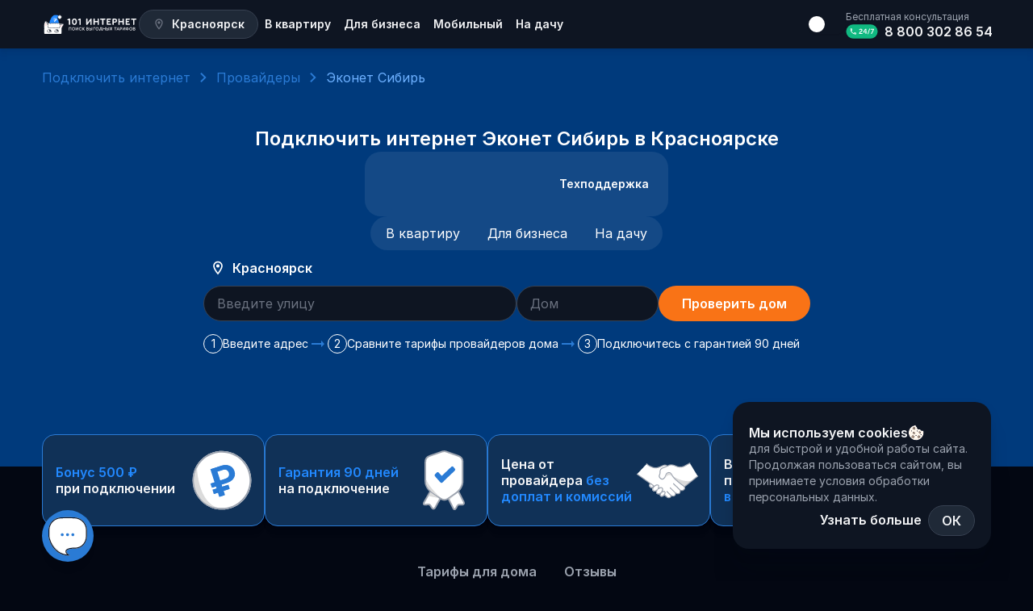

--- FILE ---
content_type: text/html; charset=utf-8
request_url: https://101internet.ru/krasnoyarsk/providers/econet-sibir
body_size: 134049
content:
<!DOCTYPE html><html lang="ru" class="__variable_8eb384" data-sentry-component="RootLayout" data-sentry-source-file="layout.tsx"><head itemScope="" itemType="http://schema.org/WPHeader"><meta charSet="utf-8"/><meta name="viewport" content="width=device-width, initial-scale=1"/><link rel="stylesheet" href="/_next/static/css/4dc1e3380bc66152.css" data-precedence="next"/><link rel="stylesheet" href="/_next/static/css/9642ae4e8d1818bd.css" data-precedence="next"/><link rel="stylesheet" href="/_next/static/css/79bbdfc0a572d374.css" data-precedence="next"/><link rel="stylesheet" href="/_next/static/css/0071af4a54089b7c.css" data-precedence="next"/><link rel="stylesheet" href="/_next/static/css/3c03a70b802d11c5.css" data-precedence="next"/><link rel="stylesheet" href="/_next/static/css/a64d320306d43863.css" data-precedence="next"/><link rel="stylesheet" href="/_next/static/css/b685fd83295d3e13.css" data-precedence="next"/><link rel="stylesheet" href="/_next/static/css/96c48cf057c1606c.css" data-precedence="next"/><link rel="stylesheet" href="/_next/static/css/894442590775d399.css" data-precedence="next"/><link rel="stylesheet" href="/_next/static/css/42ec970327cce9f7.css" data-precedence="next"/><link rel="stylesheet" href="/_next/static/css/3da6c992470a4ce6.css" data-precedence="next"/><link rel="stylesheet" href="/_next/static/css/885ea4ae172b20f5.css" data-precedence="next"/><link rel="stylesheet" href="/_next/static/css/6a292df66e5e4ad5.css" data-precedence="next"/><link rel="stylesheet" href="/_next/static/css/5e2e39cb71e02e05.css" data-precedence="next"/><link rel="stylesheet" href="/_next/static/css/5d260a821270cfbe.css" data-precedence="next"/><link rel="preload" as="script" fetchPriority="low" href="/_next/static/chunks/webpack-46b8851938935b45.js"/><script src="/_next/static/chunks/1dd3208c-4ca9ed12e1777e14.js" async=""></script><script src="/_next/static/chunks/6112-b8019d83441e6e71.js" async=""></script><script src="/_next/static/chunks/main-app-ecea0240120e629f.js" async=""></script><script src="/_next/static/chunks/app/global-error-3d7d1c9578c09e63.js" async=""></script><script src="/_next/static/chunks/8bb4d8db-3f81f920dce4d779.js" async=""></script><script src="/_next/static/chunks/1795-dceac0f56b3f6d55.js" async=""></script><script src="/_next/static/chunks/7778-7a1a50c884a44a82.js" async=""></script><script src="/_next/static/chunks/3950-efd2593076cbc4d7.js" async=""></script><script src="/_next/static/chunks/1837-3feb03f2e666e764.js" async=""></script><script src="/_next/static/chunks/8516-e40c8ac6ec760363.js" async=""></script><script src="/_next/static/chunks/3084-d9497e0af6b527eb.js" async=""></script><script src="/_next/static/chunks/7664-c70e6df96f2d55d0.js" async=""></script><script src="/_next/static/chunks/1858-0e8203645a95c168.js" async=""></script><script src="/_next/static/chunks/6294-d243b05861a04afa.js" async=""></script><script src="/_next/static/chunks/4101-20775693b04f3bd0.js" async=""></script><script src="/_next/static/chunks/6823-c996fde54c6dc939.js" async=""></script><script src="/_next/static/chunks/5329-f8d149e94ad8a7ee.js" async=""></script><script src="/_next/static/chunks/3935-14749fe172802045.js" async=""></script><script src="/_next/static/chunks/6669-01e5fc42097ffb8b.js" async=""></script><script src="/_next/static/chunks/app/layout-b798d3a1fe4c332d.js" async=""></script><script src="/_next/static/chunks/1672-9847d6c0d4c75f84.js" async=""></script><script src="/_next/static/chunks/1970-f7a936f092f9da41.js" async=""></script><script src="/_next/static/chunks/5119-7b52a014830e2e72.js" async=""></script><script src="/_next/static/chunks/1189-d75e72512eb6c5ef.js" async=""></script><script src="/_next/static/chunks/app/(main)/%5BregionOrDistrict%5D/providers/%5BproviderOrPage%5D/page-f2119fb6d3c7f68b.js" async=""></script><meta name="color-scheme" content="light dark" data-sentry-element="meta" data-sentry-source-file="layout.tsx"/><title>Подключить домашний интернет Эконет Сибирь в Красноярске. Интернет в квартиру от 0 руб</title><meta name="description" content="Интернет от провайдера Эконет Сибирь в Красноярске 💥 Стоимость тарифов на высокоскоростной интернет до 0 Мб/с  от 0 руб/мес. Подключение домашнего интернета Эконет Сибирь с гарантией 90 дней 👉 Бесплатная консультация на сайте 101 Интернет"/><link rel="canonical" href="https://101internet.ru/krasnoyarsk/providers/econet-sibir"/><meta name="format-detection" content="telephone=no"/><meta property="og:title" content="Подключить домашний интернет Эконет Сибирь в Красноярске. Интернет в квартиру от 0 руб"/><meta property="og:description" content="Интернет от провайдера Эконет Сибирь в Красноярске 💥 Стоимость тарифов на высокоскоростной интернет до 0 Мб/с  от 0 руб/мес. Подключение домашнего интернета Эконет Сибирь с гарантией 90 дней 👉 Бесплатная консультация на сайте 101 Интернет"/><meta property="og:url" content="https://101internet.ru/krasnoyarsk/providers/econet-sibir"/><meta property="og:image" content="https://c3591b9e-55d5-464e-a0bd-e98367d2d7f8.selstorage.ru/images/logo_101.svg"/><meta name="twitter:card" content="summary_large_image"/><meta name="twitter:title" content="Подключить домашний интернет Эконет Сибирь в Красноярске. Интернет в квартиру от 0 руб"/><meta name="twitter:description" content="Интернет от провайдера Эконет Сибирь в Красноярске 💥 Стоимость тарифов на высокоскоростной интернет до 0 Мб/с  от 0 руб/мес. Подключение домашнего интернета Эконет Сибирь с гарантией 90 дней 👉 Бесплатная консультация на сайте 101 Интернет"/><meta name="twitter:image" content="https://c3591b9e-55d5-464e-a0bd-e98367d2d7f8.selstorage.ru/images/logo_101.svg"/><link rel="icon" href="/favicon.svg"/><meta name="next-size-adjust"/><script src="/_next/static/chunks/polyfills-78c92fac7aa8fdd8.js" noModule=""></script></head><body class="__className_8eb384"><!--$--><noscript><div><img alt="" loading="lazy" width="1" height="1" decoding="async" data-nimg="1" style="color:transparent;position:absolute;left:-9999px" src="https://mc.yandex.ru/watch/20945731"/></div></noscript><!--/$--><script>
                  document.getElementsByTagName("html")[0].classList.remove("light");
                  document.getElementsByTagName("html")[0].classList.add("dark");
                  document.cookie = 'theme=dark;path=/';
                  document.cookie = 'MTS_THEME=dark;path=/';
                </script><div class=""></div><header class="Header_header-shadow__MS7Tu" data-sentry-element="Header" data-sentry-source-file="layout.tsx"><nav class="Header_container__kC7JG"><div class="Header_container-left__GqF02"><a class="MainLogo_n-year-state__pxN9H" aria-label="Главная" data-sentry-element="NextLink" data-sentry-source-file="MainLogo.tsx" data-sentry-component="MainLogo" href="/krasnoyarsk"><svg xmlns="http://www.w3.org/2000/svg" fill="none" viewBox="0 0 184 37" class="MainLogo_header__fpHy1 MainLogo_n-year__tEXpr"><path fill="var(--text-primary)" d="M53.327 8.74v9.98c0 .784-.456 1.258-1.24 1.258-.785 0-1.223-.474-1.223-1.258v-8.228l-1.167.51a1.4 1.4 0 0 1-.566.129c-.62 0-1.131-.511-1.131-1.168 0-.456.237-.858.766-1.076l2.737-1.241c.219-.073.42-.146.638-.146.657 0 1.186.566 1.186 1.24M59.277 13.666c0 2.664.767 4.032 2.244 4.032s2.226-1.368 2.226-4.032c0-2.627-.73-3.886-2.226-3.886-1.514 0-2.244 1.26-2.244 3.886m7.006-.018c0 3.904-1.825 6.33-4.762 6.33-2.955 0-4.78-2.426-4.78-6.33 0-3.85 1.788-6.148 4.78-6.148 2.974 0 4.762 2.299 4.762 6.148M73.552 8.74v9.98c0 .784-.456 1.258-1.24 1.258-.785 0-1.223-.474-1.223-1.258v-8.228l-1.167.51a1.4 1.4 0 0 1-.566.129c-.62 0-1.131-.511-1.131-1.168 0-.456.237-.858.766-1.076l2.737-1.241c.218-.073.42-.146.638-.146.657 0 1.186.566 1.186 1.24M94.476 8.74v9.98c0 .711-.53 1.258-1.24 1.258-.694 0-1.223-.547-1.223-1.258v-6.677l-5.728 7.407c-.292.364-.602.528-1.022.528a1.226 1.226 0 0 1-1.222-1.24v-9.98c0-.71.529-1.258 1.222-1.258.711 0 1.24.547 1.24 1.259v6.713l5.565-7.242c.31-.402.584-.73 1.186-.73.693 0 1.222.547 1.222 1.24M97.932 18.702V8.776c0-.73.51-1.277 1.24-1.277.712 0 1.223.547 1.223 1.277v3.558h5.327V8.759c0-.73.511-1.259 1.24-1.259.712 0 1.223.53 1.223 1.259V18.7c0 .73-.529 1.277-1.223 1.277-.711 0-1.24-.547-1.24-1.277v-4.14h-5.327v4.14c0 .73-.53 1.277-1.223 1.277-.711 0-1.24-.547-1.24-1.277M114.46 18.72V9.945h-2.865a1.11 1.11 0 0 1-1.131-1.113c0-.639.493-1.113 1.131-1.113h8.192c.656 0 1.131.474 1.131 1.113a1.11 1.11 0 0 1-1.131 1.113h-2.865v8.775c0 .711-.529 1.258-1.24 1.258-.693 0-1.222-.547-1.222-1.258M123.197 18.537V8.941a1.2 1.2 0 0 1 1.222-1.222h5.893c.657 0 1.131.474 1.131 1.113a1.11 1.11 0 0 1-1.131 1.113h-4.652v2.444h3.192c.621 0 1.077.456 1.077 1.058 0 .584-.456 1.04-1.077 1.04h-3.192v3.047h4.871c.657 0 1.131.492 1.131 1.113 0 .638-.493 1.113-1.131 1.113h-6.112a1.2 1.2 0 0 1-1.222-1.223M138.727 13.356c1.131 0 1.824-.675 1.824-1.751 0-1.04-.693-1.715-1.824-1.715h-2.061v3.466zm-4.524 5.364V8.978c0-.73.529-1.259 1.258-1.259h3.284c2.573 0 4.324 1.569 4.324 3.886 0 2.298-1.788 3.904-4.324 3.904h-2.079v3.21c0 .712-.53 1.26-1.223 1.26-.711 0-1.24-.548-1.24-1.26M145.553 18.702V8.776c0-.73.511-1.277 1.24-1.277.712 0 1.222.547 1.222 1.277v3.558h5.328V8.759c0-.73.51-1.259 1.24-1.259.712 0 1.222.53 1.222 1.259V18.7c0 .73-.529 1.277-1.222 1.277-.711 0-1.24-.547-1.24-1.277v-4.14h-5.328v4.14c0 .73-.529 1.277-1.222 1.277-.711 0-1.24-.547-1.24-1.277M159.276 18.537V8.941a1.2 1.2 0 0 1 1.223-1.222h5.892c.657 0 1.131.474 1.131 1.113a1.11 1.11 0 0 1-1.131 1.113h-4.652v2.444h3.193c.62 0 1.076.456 1.076 1.058 0 .584-.456 1.04-1.076 1.04h-3.193v3.047h4.871c.657 0 1.131.492 1.131 1.113 0 .638-.492 1.113-1.131 1.113h-6.111a1.2 1.2 0 0 1-1.223-1.223M173.542 18.72V9.945h-2.864a1.11 1.11 0 0 1-1.132-1.113c0-.639.493-1.113 1.132-1.113h8.191c.657 0 1.131.474 1.131 1.113a1.11 1.11 0 0 1-1.131 1.113h-2.864v8.775c0 .711-.529 1.258-1.241 1.258-.693 0-1.222-.547-1.222-1.258M174.027 30.108a.34.34 0 0 1-.245-.095.34.34 0 0 1-.098-.245V24.8q0-.152.091-.246a.33.33 0 0 1 .238-.094h1.685q.447 0 .797.188.357.19.56.52.203.334.203.767 0 .37-.196.665a1.27 1.27 0 0 1-.511.448q.462.123.741.47.287.347.287.897 0 .498-.224.882-.223.375-.622.593a1.83 1.83 0 0 1-.902.217zm.314-.637h1.49q.328 0 .573-.123a.9.9 0 0 0 .392-.354q.147-.239.147-.578a.9.9 0 0 0-.539-.868 1.3 1.3 0 0 0-.573-.115h-1.49zm0-2.675h1.357q.405 0 .664-.216.267-.224.266-.644 0-.42-.266-.629-.258-.21-.664-.21h-1.357z"></path><path fill="var(--text-primary)" fill-rule="evenodd" d="M173.64 30.157a.55.55 0 0 1-.156-.39v-4.966c0-.146.045-.283.149-.39l.005-.005c.104-.1.233-.15.375-.15h1.685q.49 0 .89.212a1.61 1.61 0 0 1 .87 1.468q0 .429-.23.78a1.5 1.5 0 0 1-.245.286q.267.145.463.386c.227.276.333.624.333 1.028q.002.549-.252.987l-.001.001a1.8 1.8 0 0 1-.698.667 2.03 2.03 0 0 1-.997.24h-1.804a.54.54 0 0 1-.382-.148zm3.093-.266q.399-.218.622-.593.225-.384.224-.882 0-.55-.287-.897a1.3 1.3 0 0 0-.489-.38 1.6 1.6 0 0 0-.252-.09q.123-.06.227-.14a1.2 1.2 0 0 0 .284-.308q.195-.297.196-.665 0-.434-.203-.766a1.4 1.4 0 0 0-.56-.52 1.66 1.66 0 0 0-.797-.189h-1.685a.33.33 0 0 0-.238.094.34.34 0 0 0-.091.246v4.967q0 .144.098.245a.34.34 0 0 0 .245.095h1.804q.51 0 .902-.217m-.415-.727a.7.7 0 0 0 .308-.277l.001-.002a.9.9 0 0 0 .116-.47.72.72 0 0 0-.112-.418l-.002-.004a.7.7 0 0 0-.307-.258l-.002-.001a1.1 1.1 0 0 0-.489-.097h-1.29v1.63h1.29c.195 0 .354-.037.485-.102zm-1.977.307v-2.038h1.49q.328 0 .573.115a.9.9 0 0 1 .539.868q0 .34-.147.578a.9.9 0 0 1-.392.354 1.26 1.26 0 0 1-.573.123zm1.897-4.004c-.13-.105-.304-.165-.54-.165h-1.157v1.29h1.157c.234 0 .408-.062.537-.17.122-.104.193-.255.193-.486 0-.232-.071-.375-.188-.467zm-1.897 1.33v-1.7h1.357q.405 0 .664.21.267.21.266.63 0 .418-.266.642-.258.217-.664.217z" clip-rule="evenodd"></path><path fill="var(--text-primary)" d="M169.381 30.18q-.616 0-1.126-.21a2.6 2.6 0 0 1-.881-.607 2.9 2.9 0 0 1-.574-.918 3.2 3.2 0 0 1-.203-1.164q0-.63.203-1.157a2.9 2.9 0 0 1 .574-.918q.37-.39.881-.6.51-.217 1.126-.217.607 0 1.119.217.51.21.881.6.37.39.573.918.21.527.21 1.157 0 .636-.21 1.164a2.75 2.75 0 0 1-.573.918q-.37.39-.881.607-.512.21-1.119.21m0-.622a2.08 2.08 0 0 0 1.538-.65q.294-.312.448-.724.16-.42.161-.903a2.5 2.5 0 0 0-.161-.897 2.1 2.1 0 0 0-.448-.723 1.94 1.94 0 0 0-.678-.477 2.1 2.1 0 0 0-.86-.173q-.469 0-.86.173-.393.167-.679.477t-.447.723a2.4 2.4 0 0 0-.161.897q0 .485.161.903.16.413.447.723a2.07 2.07 0 0 0 1.539.651"></path><path fill="var(--text-primary)" fill-rule="evenodd" d="M168.178 30.159a2.8 2.8 0 0 1-.948-.654l-.001-.001a3.1 3.1 0 0 1-.614-.982l-.001-.003a3.4 3.4 0 0 1-.217-1.238q0-.664.217-1.232l.001-.002q.223-.561.614-.982l.001-.002a2.7 2.7 0 0 1 .949-.646 3.05 3.05 0 0 1 1.202-.233q.644 0 1.194.232.548.225.949.647.4.421.616.985.224.569.224 1.233 0 .67-.224 1.24a3 3 0 0 1-.616.984q-.4.421-.948.654h-.002a3.1 3.1 0 0 1-1.193.225q-.65 0-1.201-.224zm3.776-1.714q.21-.528.21-1.164 0-.63-.21-1.157a2.75 2.75 0 0 0-.573-.918 2.5 2.5 0 0 0-.881-.6 2.8 2.8 0 0 0-1.119-.217q-.616 0-1.126.217-.511.21-.881.6a2.9 2.9 0 0 0-.574.918 3.2 3.2 0 0 0-.203 1.157q0 .636.203 1.164a2.9 2.9 0 0 0 .574.918q.37.39.881.607.51.21 1.126.21.607 0 1.119-.21.51-.217.881-.607.37-.39.573-.918m-1.179.32a1.9 1.9 0 0 0 .405-.654l.001-.001q.146-.38.147-.83 0-.448-.147-.82l-.001-.003a1.9 1.9 0 0 0-.405-.654l-.001-.001a1.75 1.75 0 0 0-.61-.429l-.003-.001a1.9 1.9 0 0 0-.78-.157q-.431 0-.781.157l-.003.001q-.352.15-.609.429a2.1 2.1 0 0 0-.408.658 2.2 2.2 0 0 0-.146.82q0 .449.147.83.147.375.406.656a1.89 1.89 0 0 0 1.394.588q.43-.001.78-.157.356-.158.614-.432m-2.933.142a2.3 2.3 0 0 1-.447-.723 2.5 2.5 0 0 1-.161-.903q0-.485.161-.897.16-.411.447-.723.286-.31.679-.477.391-.174.86-.173a2.1 2.1 0 0 1 .86.173q.391.167.678.477.294.31.448.723.16.413.161.897 0 .485-.161.903a2.1 2.1 0 0 1-.448.723 2.08 2.08 0 0 1-1.538.651q-.469 0-.86-.174a2.1 2.1 0 0 1-.679-.477" clip-rule="evenodd"></path><path fill="var(--text-primary)" d="M162.448 29.471a3.3 3.3 0 0 1-1.049-.159 2.5 2.5 0 0 1-.825-.455 2.2 2.2 0 0 1-.546-.694 2.1 2.1 0 0 1-.189-.882q0-.477.189-.875.196-.397.546-.694t.825-.456a3.3 3.3 0 0 1 1.049-.159q.58 0 1.056.16.483.158.832.455.357.297.546.694.195.398.195.875a2 2 0 0 1-.741 1.576q-.35.297-.832.455-.476.16-1.056.16m0-.564q.58 0 1.028-.202.447-.21.706-.571.26-.369.259-.853 0-.484-.259-.846a1.7 1.7 0 0 0-.706-.564 2.4 2.4 0 0 0-1.028-.21q-.567 0-1.014.21a1.7 1.7 0 0 0-.706.564 1.44 1.44 0 0 0-.252.846q0 .484.252.853.258.36.706.571.447.202 1.014.202m.007 1.2a.33.33 0 0 1-.238-.093.36.36 0 0 1-.091-.246v-.441l.028-.282v-3.528l-.028-.21v-.506q0-.152.091-.246a.33.33 0 0 1 .238-.094q.147 0 .238.094.09.094.091.246v.506l-.028.21v3.542l.028.224v.485a.36.36 0 0 1-.091.245.32.32 0 0 1-.238.095"></path><path fill="var(--text-primary)" fill-rule="evenodd" d="M161.337 29.507a2.7 2.7 0 0 1-.891-.493 2.35 2.35 0 0 1-.596-.76l-.002-.003q-.21-.45-.209-.97 0-.522.209-.964l.002-.003q.215-.437.596-.76.382-.323.891-.492.282-.093.589-.135v-.126c0-.146.046-.283.149-.39l.005-.005c.104-.1.233-.15.375-.15.143 0 .276.049.38.155a.55.55 0 0 1 .149.39v.127q.304.041.582.134.514.169.897.492.388.323.598.761.217.445.216.966 0 .521-.216.972a2.2 2.2 0 0 1-.598.762 2.7 2.7 0 0 1-.897.492 3.2 3.2 0 0 1-.582.134v.127a.56.56 0 0 1-.144.384l-.005.005a.51.51 0 0 1-.38.155.53.53 0 0 1-.375-.15l-.005-.005-.005-.005a.56.56 0 0 1-.144-.384v-.127a3.3 3.3 0 0 1-.589-.134m.589-.072q.1.015.2.023v.31q0 .144.091.245a.33.33 0 0 0 .238.095.32.32 0 0 0 .238-.095.36.36 0 0 0 .091-.245v-.31q.1-.01.2-.024a3 3 0 0 0 .52-.122q.483-.16.832-.455.357-.297.546-.694.195-.405.195-.882t-.195-.875a2 2 0 0 0-.546-.694 2.5 2.5 0 0 0-.832-.456 3 3 0 0 0-.72-.145v-.31a.34.34 0 0 0-.091-.246.32.32 0 0 0-.238-.094.33.33 0 0 0-.238.094.34.34 0 0 0-.091.246v.31a3.1 3.1 0 0 0-.727.146 2.5 2.5 0 0 0-.825.455 2.2 2.2 0 0 0-.546.694 2 2 0 0 0-.189.875q0 .477.189.882.196.397.546.694t.825.455q.252.084.527.123m.028-3.73a2.2 2.2 0 0 0-.52.166 1.7 1.7 0 0 0-.706.564 1.44 1.44 0 0 0-.252.846q0 .484.252.853.258.36.706.571a2.2 2.2 0 0 0 .72.188v-3.217a3 3 0 0 0-.2.03m.802 3.187v-3.215q.102.01.2.03.279.051.52.164.447.203.706.564.26.36.259.846 0 .484-.259.853a1.77 1.77 0 0 1-.706.571 2.2 2.2 0 0 1-.72.187m.2-.236q.236-.046.438-.137.404-.191.626-.505c.146-.209.221-.45.221-.733a1.2 1.2 0 0 0-.22-.725 1.5 1.5 0 0 0-.626-.498l-.002-.001a2 2 0 0 0-.437-.143zm-1.002-2.742q-.234.047-.437.143l-.002.001q-.403.183-.625.497a1.24 1.24 0 0 0-.214.726q.001.423.214.734c.15.208.356.377.626.503q.203.093.438.139z" clip-rule="evenodd"></path><path fill="var(--text-primary)" d="M154.019 30.108a.36.36 0 0 1-.245-.095.34.34 0 0 1-.098-.245V24.8q0-.152.098-.246a.35.35 0 0 1 .245-.094q.14 0 .223.094a.34.34 0 0 1 .091.246v4.23l3.406-4.447a.3.3 0 0 1 .252-.123q.147 0 .238.094.09.094.091.246v4.967a.36.36 0 0 1-.091.245.32.32 0 0 1-.238.095.33.33 0 0 1-.238-.095.35.35 0 0 1-.091-.245v-4.222l-3.399 4.446a.4.4 0 0 1-.112.086.3.3 0 0 1-.132.03"></path><path fill="var(--text-primary)" fill-rule="evenodd" d="m153.637 30.162-.005-.005a.55.55 0 0 1-.156-.39v-4.966c0-.151.051-.29.161-.395l.005-.005a.55.55 0 0 1 .377-.144c.14 0 .27.049.368.157a.54.54 0 0 1 .146.387v3.637l3.051-3.983a.5.5 0 0 1 .407-.198c.143 0 .276.048.38.154a.55.55 0 0 1 .149.39v4.967a.56.56 0 0 1-.144.384l-.005.005a.51.51 0 0 1-.38.155.53.53 0 0 1-.375-.15l-.005-.005-.005-.005a.56.56 0 0 1-.144-.384v-3.629l-3.046 3.985a.6.6 0 0 1-.174.137l-.008.004-.008.003a.552.552 0 0 1-.584-.1zm4.025-4.616v4.222q0 .144.091.245a.33.33 0 0 0 .238.095.32.32 0 0 0 .238-.095.36.36 0 0 0 .091-.245V24.8a.34.34 0 0 0-.091-.246.32.32 0 0 0-.238-.094.3.3 0 0 0-.252.123l-3.406 4.446v-4.229a.34.34 0 0 0-.091-.246.28.28 0 0 0-.223-.094.35.35 0 0 0-.245.094.33.33 0 0 0-.098.246v4.967q0 .144.098.245a.36.36 0 0 0 .377.065.4.4 0 0 0 .112-.086z" clip-rule="evenodd"></path><path fill="var(--text-primary)" d="M148.981 30.108a.33.33 0 0 1-.238-.095.36.36 0 0 1-.091-.245V24.8q0-.145.091-.238a.32.32 0 0 1 .238-.102h1.399q.524 0 .923.239.405.238.629.658.224.412.224.961 0 .528-.224.94-.224.413-.629.643a1.8 1.8 0 0 1-.923.232h-1.07v1.634a.36.36 0 0 1-.091.245.32.32 0 0 1-.238.095m.329-2.61h1.07q.335 0 .594-.152.26-.151.406-.42a1.24 1.24 0 0 0 .147-.607q0-.36-.147-.636a1.111 1.111 0 0 0-1-.586h-1.07z"></path><path fill="var(--text-primary)" fill-rule="evenodd" d="m148.601 30.157-.005-.005a.56.56 0 0 1-.144-.384V24.8c0-.145.048-.278.149-.382a.52.52 0 0 1 .38-.162h1.399c.38 0 .723.086 1.023.266q.454.268.704.736.25.466.249 1.06.002.575-.249 1.04-.252.462-.706.722-.451.259-1.021.257h-.87v1.43a.56.56 0 0 1-.144.384l-.005.005a.51.51 0 0 1-.38.155.53.53 0 0 1-.375-.15zm.709-2.023h1.07q.524 0 .923-.232.405-.23.629-.643a1.94 1.94 0 0 0 .224-.94q0-.55-.224-.961a1.65 1.65 0 0 0-.629-.658 1.76 1.76 0 0 0-.923-.239h-1.399a.32.32 0 0 0-.238.102.33.33 0 0 0-.091.238v4.967q0 .144.091.245a.33.33 0 0 0 .238.095.32.32 0 0 0 .238-.095.36.36 0 0 0 .091-.245zm1.561-2.702a.9.9 0 0 0-.491-.13h-.87v1.991h.87a.95.95 0 0 0 .494-.124.9.9 0 0 0 .331-.343q.121-.215.122-.507-.002-.317-.123-.538a.86.86 0 0 0-.33-.347zm-1.561 2.066v-2.4h1.07a1.11 1.11 0 0 1 1 .585q.147.274.147.636 0 .34-.147.608a1.1 1.1 0 0 1-.406.419 1.15 1.15 0 0 1-.594.152z" clip-rule="evenodd"></path><path fill="var(--text-primary)" d="M142.761 30.108a.29.29 0 0 1-.273-.16.35.35 0 0 1-.014-.332l2-4.923q.091-.232.308-.232.23 0 .314.232l2.008 4.937a.34.34 0 0 1-.028.326.3.3 0 0 1-.273.152.33.33 0 0 1-.175-.051.35.35 0 0 1-.126-.16l-1.811-4.597h.203l-1.826 4.598a.3.3 0 0 1-.126.159.34.34 0 0 1-.181.05m.405-1.28.259-.571h2.776l.252.57z"></path><path fill="var(--text-primary)" fill-rule="evenodd" d="M143.068 29.898a.3.3 0 0 1-.126.159.34.34 0 0 1-.181.05.29.29 0 0 1-.273-.159.35.35 0 0 1-.014-.332l2-4.923q.091-.232.308-.232.23 0 .314.232l2.008 4.937a.34.34 0 0 1-.028.326.3.3 0 0 1-.273.152.33.33 0 0 1-.175-.051.35.35 0 0 1-.126-.16l-.421-1.07h-2.588zm.652-1.641h2.136l-1.064-2.7zm.297-.205h1.542l-.768-1.95zm-.389.98-.374.942a.51.51 0 0 1-.493.338.49.49 0 0 1-.446-.26.56.56 0 0 1-.025-.517l1.999-4.92a.6.6 0 0 1 .189-.26.5.5 0 0 1 .304-.098c.11 0 .218.028.311.096.09.067.151.16.189.264l2.006 4.935a.54.54 0 0 1-.044.513.5.5 0 0 1-.441.247.53.53 0 0 1-.277-.079l-.01-.006a.56.56 0 0 1-.198-.25l-.001-.003-.371-.942z" clip-rule="evenodd"></path><path fill="var(--text-primary)" d="M139.729 30.108a.32.32 0 0 1-.231-.095.34.34 0 0 1-.098-.245V24.46h.657v5.307q0 .144-.09.245a.32.32 0 0 1-.238.095m-1.895-5.025a.29.29 0 0 1-.217-.087.3.3 0 0 1-.084-.224q0-.137.084-.224a.29.29 0 0 1 .217-.087h3.79q.14 0 .224.087a.3.3 0 0 1 .084.224.3.3 0 0 1-.084.224.3.3 0 0 1-.224.087z"></path><path fill="var(--text-primary)" fill-rule="evenodd" d="M139.356 30.157a.55.55 0 0 1-.156-.39v-4.48h-1.366a.48.48 0 0 1-.359-.147.51.51 0 0 1-.142-.368c0-.138.044-.267.142-.368a.48.48 0 0 1 .359-.147h3.79a.494.494 0 0 1 .508.515.494.494 0 0 1-.508.515h-1.366v4.48a.56.56 0 0 1-.144.385l-.005.005a.52.52 0 0 1-.38.155.52.52 0 0 1-.368-.15zm.701-5.074h1.567a.3.3 0 0 0 .224-.087.3.3 0 0 0 .084-.224.3.3 0 0 0-.084-.224.3.3 0 0 0-.224-.087h-3.79a.29.29 0 0 0-.217.087.3.3 0 0 0-.084.224q0 .138.084.224a.29.29 0 0 0 .217.087h1.566v4.685q0 .144.098.245a.32.32 0 0 0 .231.095.32.32 0 0 0 .238-.095q.09-.1.09-.245z" clip-rule="evenodd"></path><path fill="var(--text-primary)" d="M129.625 30.108q-.147 0-.224-.095a.37.37 0 0 1-.084-.216.38.38 0 0 1 .084-.239l1.783-2.487.294-.253 1.615-2.248a.3.3 0 0 1 .245-.109q.133 0 .21.087t.084.217a.36.36 0 0 1-.07.231l-1.706 2.372-.273.245-1.728 2.393a.3.3 0 0 1-.23.102m3.706 0a.298.298 0 0 1-.252-.123l-1.671-2.4-.245-.196-1.664-2.393a.35.35 0 0 1-.07-.231.36.36 0 0 1 .091-.21.28.28 0 0 1 .217-.094q.16 0 .237.109l1.588 2.27.238.195 1.762 2.523a.37.37 0 0 1 .07.239.33.33 0 0 1-.084.224.28.28 0 0 1-.217.087"></path><path fill="var(--text-primary)" fill-rule="evenodd" d="M129.117 29.797a.6.6 0 0 1 .124-.363l1.573-2.193-1.478-2.126a.57.57 0 0 1-.107-.362l.001-.012a.58.58 0 0 1 .142-.323.48.48 0 0 1 .365-.161c.154 0 .302.055.399.193l1.379 1.971 1.422-1.979.004-.005a.5.5 0 0 1 .397-.18c.135 0 .263.046.358.154a.55.55 0 0 1 .136.343.56.56 0 0 1-.108.362l-1.532 2.129 1.532 2.193a.58.58 0 0 1 .108.364.53.53 0 0 1-.136.357.47.47 0 0 1-.365.153.496.496 0 0 1-.41-.203l-.005-.006-1.415-2.032-1.493 2.069-.01.01a.5.5 0 0 1-.373.162.47.47 0 0 1-.378-.167.57.57 0 0 1-.13-.337zm2.262-1.902.134-.177 1.566 2.267a.3.3 0 0 0 .252.123.28.28 0 0 0 .217-.087.33.33 0 0 0 .084-.224.37.37 0 0 0-.07-.239l-1.617-2.315 1.617-2.247m-2.047 1.425-.002.349Zm-.454.822-.122-.176Zm-1.562-2.247a.35.35 0 0 1-.07-.231.36.36 0 0 1 .091-.21m1.417 2.861.124-.173Zm.576-.646.124-.174Zm-.134 1.125-1.524 2.111a.3.3 0 0 1-.23.102q-.147 0-.224-.095a.37.37 0 0 1-.084-.216.38.38 0 0 1 .084-.239" clip-rule="evenodd"></path><path fill="var(--text-primary)" d="M122.696 30.108a.34.34 0 0 1-.245-.095.34.34 0 0 1-.098-.245v-5.003a.3.3 0 0 1 .091-.217.35.35 0 0 1 .238-.087q.147 0 .238.087a.3.3 0 0 1 .091.217v1.901h1.244q.504 0 .903.217.397.218.615.6.224.375.224.875 0 .514-.224.91-.218.392-.615.615-.391.225-.903.225zm.315-.637h1.244q.322 0 .574-.13a1 1 0 0 0 .392-.383q.146-.253.146-.614a1.1 1.1 0 0 0-.146-.593.9.9 0 0 0-.392-.369 1.3 1.3 0 0 0-.574-.123h-1.244zm4.182.637a.34.34 0 0 1-.245-.095.35.35 0 0 1-.091-.245V24.8a.33.33 0 0 1 .336-.34q.132 0 .223.102a.33.33 0 0 1 .091.238v4.967q0 .144-.091.245a.3.3 0 0 1-.223.095"></path><path fill="var(--text-primary)" fill-rule="evenodd" d="M122.309 30.157a.55.55 0 0 1-.156-.39v-5.002c0-.142.052-.269.155-.366l.005-.006a.55.55 0 0 1 .369-.136c.139 0 .27.042.374.142a.5.5 0 0 1 .155.366v1.697h1.044q.549 0 .997.24.445.243.693.677.253.431.252.979c0 .373-.082.713-.25 1.012a1.8 1.8 0 0 1-.692.692q-.444.252-1 .25h-1.559a.54.54 0 0 1-.382-.15zm3.464-.888q.224-.398.224-.911a1.7 1.7 0 0 0-.224-.875 1.54 1.54 0 0 0-.615-.6 1.86 1.86 0 0 0-.903-.217h-1.244v-1.901a.3.3 0 0 0-.091-.217.33.33 0 0 0-.238-.087.35.35 0 0 0-.238.087.3.3 0 0 0-.091.217v5.003q0 .144.098.245a.34.34 0 0 0 .245.095h1.559q.511 0 .903-.225.397-.224.615-.614m-.724-.415c.075-.131.118-.298.118-.51a.9.9 0 0 0-.116-.484l-.003-.006a.7.7 0 0 0-.305-.287 1.1 1.1 0 0 0-.488-.104h-1.044v1.804h1.044q.28-.002.482-.107a.8.8 0 0 0 .311-.305zm-2.038.617V27.26h1.244q.322 0 .574.123a.9.9 0 0 1 .392.369q.146.238.146.592 0 .361-.146.615a1 1 0 0 1-.392.383q-.252.13-.574.13zm3.795.686-.005-.005a.56.56 0 0 1-.144-.384V24.8a.533.533 0 0 1 .536-.544c.144 0 .271.057.368.164.1.105.146.237.146.38v4.967a.56.56 0 0 1-.143.384l-.005.005a.5.5 0 0 1-.366.155.54.54 0 0 1-.382-.15zm.61-5.594a.29.29 0 0 0-.223-.102.326.326 0 0 0-.336.34v4.967q0 .144.091.245a.34.34 0 0 0 .245.095.3.3 0 0 0 .223-.095.35.35 0 0 0 .091-.245V24.8a.33.33 0 0 0-.091-.238" clip-rule="evenodd"></path><path fill="var(--text-primary)" d="M116.25 30.108a.33.33 0 0 1-.237-.095.35.35 0 0 1-.091-.245V24.8q0-.152.091-.246a.33.33 0 0 1 .237-.094q.147 0 .238.094a.34.34 0 0 1 .091.246v2.147h3.308v-2.147q0-.152.091-.246a.33.33 0 0 1 .238-.094q.147 0 .237.094a.34.34 0 0 1 .091.246v4.967q0 .144-.091.245a.31.31 0 0 1-.237.095.33.33 0 0 1-.238-.095.35.35 0 0 1-.091-.245v-2.22h-3.308v2.22q0 .144-.091.245a.32.32 0 0 1-.238.095"></path><path fill="var(--text-primary)" fill-rule="evenodd" d="m115.87 30.157-.005-.005a.56.56 0 0 1-.143-.384V24.8c0-.146.045-.283.148-.39l.006-.005c.104-.1.233-.15.374-.15.144 0 .277.049.38.155a.54.54 0 0 1 .149.39v1.943h2.908V24.8c0-.146.045-.283.149-.39l.005-.005c.104-.1.233-.15.375-.15a.515.515 0 0 1 .528.545v4.967a.56.56 0 0 1-.143.384l-.005.005a.52.52 0 0 1-.38.155.53.53 0 0 1-.375-.15l-.005-.005-.005-.005a.56.56 0 0 1-.144-.384v-2.015h-2.908v2.015a.56.56 0 0 1-.143.384l-.006.005a.51.51 0 0 1-.38.155.53.53 0 0 1-.374-.15zm.709-2.609h3.308v2.22q0 .144.091.245a.33.33 0 0 0 .238.095.31.31 0 0 0 .237-.095.35.35 0 0 0 .091-.245V24.8a.34.34 0 0 0-.091-.246.31.31 0 0 0-.237-.094.33.33 0 0 0-.238.094.34.34 0 0 0-.091.246v2.147h-3.308v-2.147a.34.34 0 0 0-.091-.246.32.32 0 0 0-.238-.094.33.33 0 0 0-.237.094.34.34 0 0 0-.091.246v4.967q0 .144.091.245a.33.33 0 0 0 .237.095.32.32 0 0 0 .238-.095.35.35 0 0 0 .091-.245z" clip-rule="evenodd"></path><path fill="var(--text-primary)" d="M104.941 30.18q-.615 0-1.126-.21a2.6 2.6 0 0 1-.881-.607 2.9 2.9 0 0 1-.573-.918 3.2 3.2 0 0 1-.203-1.164q0-.63.203-1.157.21-.528.573-.918.37-.39.881-.6a2.9 2.9 0 0 1 1.126-.217q.609 0 1.119.217.51.21.881.6t.574.918q.21.527.21 1.157 0 .636-.21 1.164a2.8 2.8 0 0 1-.574.918q-.37.39-.881.607-.51.21-1.119.21m0-.622q.469 0 .86-.174a2.08 2.08 0 0 0 1.126-1.2q.161-.42.161-.903a2.4 2.4 0 0 0-.161-.897 2.1 2.1 0 0 0-.447-.723 1.95 1.95 0 0 0-.679-.477 2.1 2.1 0 0 0-.86-.173 2.1 2.1 0 0 0-.86.173q-.391.167-.678.477a2.3 2.3 0 0 0-.448.723 2.5 2.5 0 0 0-.161.897q0 .485.161.903.16.413.448.723a2.08 2.08 0 0 0 1.538.651"></path><path fill="var(--text-primary)" fill-rule="evenodd" d="M103.738 30.159a2.8 2.8 0 0 1-.947-.654l-.002-.001a3.1 3.1 0 0 1-.614-.982l-.001-.003a3.4 3.4 0 0 1-.216-1.238q0-.664.216-1.232l.001-.002q.223-.561.614-.982l.002-.002a2.7 2.7 0 0 1 .949-.646 3.05 3.05 0 0 1 1.201-.233q.644 0 1.195.232.548.225.949.647.399.421.615.985.226.569.225 1.233 0 .67-.225 1.24a2.95 2.95 0 0 1-.615.984q-.401.421-.948.654h-.002q-.55.226-1.194.225-.65 0-1.2-.224zm3.777-1.714q.21-.528.21-1.164 0-.63-.21-1.157a2.8 2.8 0 0 0-.574-.918 2.5 2.5 0 0 0-.881-.6 2.8 2.8 0 0 0-1.119-.217q-.615 0-1.126.217-.51.21-.881.6-.364.39-.573.918a3.2 3.2 0 0 0-.203 1.157q0 .636.203 1.164.21.527.573.918.37.39.881.607.511.21 1.126.21.609 0 1.119-.21.51-.217.881-.607a2.8 2.8 0 0 0 .574-.918m-1.179.32q.265-.28.404-.654l.001-.001q.146-.38.147-.83 0-.448-.147-.82l-.001-.003a1.9 1.9 0 0 0-.404-.654l-.002-.001a1.74 1.74 0 0 0-.609-.429l-.003-.001a1.9 1.9 0 0 0-.781-.157q-.431 0-.78.157l-.003.001q-.353.15-.61.429a2.1 2.1 0 0 0-.407.658 2.2 2.2 0 0 0-.147.82q0 .449.147.83.147.375.406.656a1.88 1.88 0 0 0 1.394.588q.431-.001.781-.157.356-.158.614-.432m-2.933.142a2.3 2.3 0 0 1-.448-.723 2.5 2.5 0 0 1-.161-.903q0-.485.161-.897.16-.411.448-.723.287-.31.678-.477a2.1 2.1 0 0 1 .86-.173q.469 0 .86.173.392.167.679.477.294.31.447.723.161.413.161.897t-.161.903a2.084 2.084 0 0 1-1.986 1.374 2.08 2.08 0 0 1-1.538-.65" clip-rule="evenodd"></path><path fill="var(--text-primary)" d="M98.134 30.108a.33.33 0 0 1-.238-.095.36.36 0 0 1-.09-.245V24.8q0-.152.09-.246a.33.33 0 0 1 .238-.094h2.902a.317.317 0 0 1 .329.326.31.31 0 0 1-.091.224.33.33 0 0 1-.238.087h-2.573v4.67a.34.34 0 0 1-.098.245.3.3 0 0 1-.231.095"></path><path fill="var(--text-primary)" fill-rule="evenodd" d="m97.754 30.157-.005-.005a.56.56 0 0 1-.144-.384V24.8c0-.146.046-.283.149-.39l.005-.005c.104-.1.233-.15.375-.15h2.902c.142 0 .274.048.377.153a.51.51 0 0 1 .152.378.52.52 0 0 1-.149.367l-.006.006a.53.53 0 0 1-.374.142h-2.374v4.466c0 .149-.052.283-.155.39a.5.5 0 0 1-.373.154.53.53 0 0 1-.375-.15zm.709-5.06h2.573a.33.33 0 0 0 .238-.086.31.31 0 0 0 .091-.224.317.317 0 0 0-.329-.325h-2.902a.33.33 0 0 0-.238.093.34.34 0 0 0-.09.246v4.967q0 .144.09.245a.33.33 0 0 0 .238.095q.14 0 .23-.095a.34.34 0 0 0 .099-.245z" clip-rule="evenodd"></path><path fill="var(--text-primary)" d="M90.451 30.108a.34.34 0 0 1-.245-.095.34.34 0 0 1-.098-.245v-5.003q0-.131.091-.217a.35.35 0 0 1 .238-.087.33.33 0 0 1 .238.087q.09.087.09.217v1.901h1.246q.503 0 .902.217.398.218.615.6.225.375.224.875 0 .514-.224.91-.217.392-.615.615-.392.225-.902.225zm.315-.637h1.245q.321 0 .573-.13a1 1 0 0 0 .392-.383q.147-.253.147-.614 0-.355-.147-.593a.9.9 0 0 0-.392-.369 1.3 1.3 0 0 0-.573-.123h-1.245zm4.182.637a.34.34 0 0 1-.245-.095.36.36 0 0 1-.09-.245V24.8a.33.33 0 0 1 .335-.34.29.29 0 0 1 .224.102.33.33 0 0 1 .09.238v4.967q0 .144-.09.245a.3.3 0 0 1-.224.095"></path><path fill="var(--text-primary)" fill-rule="evenodd" d="M90.064 30.157a.55.55 0 0 1-.156-.39v-5.002c0-.142.053-.269.155-.366l.005-.006a.54.54 0 0 1 .37-.136c.138 0 .27.042.373.142a.5.5 0 0 1 .155.366v1.697h1.045q.547 0 .996.24c.296.162.53.388.693.677q.253.431.252.979c0 .373-.082.713-.25 1.012a1.77 1.77 0 0 1-.692.692 2 2 0 0 1-1 .25h-1.559a.54.54 0 0 1-.382-.15zm3.464-.888q.225-.398.224-.911 0-.499-.224-.875a1.53 1.53 0 0 0-.615-.6 1.86 1.86 0 0 0-.902-.217h-1.245v-1.901a.29.29 0 0 0-.091-.217.33.33 0 0 0-.238-.087.35.35 0 0 0-.238.087.29.29 0 0 0-.09.217v5.003a.34.34 0 0 0 .097.245.34.34 0 0 0 .245.095h1.56q.51 0 .902-.225.398-.224.615-.614m-.552-1.518a.9.9 0 0 0-.392-.369 1.3 1.3 0 0 0-.573-.123h-1.245v2.212h1.245q.321 0 .573-.13a1 1 0 0 0 .392-.383q.147-.253.147-.614 0-.355-.147-.593m-.484 1.409a.8.8 0 0 0 .31-.305l.002-.001a1 1 0 0 0 .119-.51.9.9 0 0 0-.117-.484l-.003-.006a.7.7 0 0 0-.305-.287 1.1 1.1 0 0 0-.487-.104h-1.045v1.804h1.045q.278-.002.48-.107m2.069.997-.005-.005a.56.56 0 0 1-.144-.384V24.8c0-.145.048-.278.149-.382a.52.52 0 0 1 .387-.162c.144 0 .27.057.369.165.099.104.146.236.146.38v4.966a.56.56 0 0 1-.144.384l-.005.005a.5.5 0 0 1-.366.155.54.54 0 0 1-.382-.15zm.61-5.594a.3.3 0 0 0-.223-.102.327.327 0 0 0-.336.34v4.967q0 .144.091.245a.34.34 0 0 0 .245.095.3.3 0 0 0 .224-.095q.09-.1.09-.245V24.8a.33.33 0 0 0-.09-.238" clip-rule="evenodd"></path><path fill="var(--text-primary)" d="M84.898 30.108a.34.34 0 0 1-.245-.095.34.34 0 0 1-.098-.245V24.8q0-.152.091-.246a.33.33 0 0 1 .238-.094h1.685q.448 0 .797.188.357.19.56.52.203.334.203.767 0 .37-.196.665a1.27 1.27 0 0 1-.51.448q.46.123.74.47.287.347.287.897 0 .498-.223.882-.224.375-.623.593a1.83 1.83 0 0 1-.902.217zm.315-.637h1.49q.328 0 .572-.123a.9.9 0 0 0 .392-.354q.147-.239.147-.578a.902.902 0 0 0-.538-.868 1.3 1.3 0 0 0-.574-.115h-1.49zm0-2.675h1.356q.405 0 .665-.216.265-.224.265-.644t-.265-.629q-.259-.21-.665-.21h-1.356z"></path><path fill="var(--text-primary)" fill-rule="evenodd" d="M84.51 30.157a.55.55 0 0 1-.155-.39v-4.966c0-.146.046-.283.149-.39l.005-.005c.104-.1.233-.15.375-.15h1.685q.49 0 .89.212.403.212.637.594.234.387.233.874 0 .429-.23.78a1.5 1.5 0 0 1-.245.286q.267.145.463.386c.228.276.334.624.334 1.028q.001.549-.253.987v.001a1.8 1.8 0 0 1-.7.667 2 2 0 0 1-.996.24h-1.804a.54.54 0 0 1-.382-.148zm3.094-.266q.4-.218.623-.593.223-.384.223-.882 0-.55-.286-.897a1.34 1.34 0 0 0-.49-.38 1.6 1.6 0 0 0-.252-.09 1.244 1.244 0 0 0 .51-.448q.197-.297.197-.665 0-.434-.203-.766a1.4 1.4 0 0 0-.56-.52 1.66 1.66 0 0 0-.797-.189h-1.685a.33.33 0 0 0-.238.094.34.34 0 0 0-.09.246v4.967a.34.34 0 0 0 .097.245.34.34 0 0 0 .245.095h1.804q.51 0 .902-.217m-.415-.727a.7.7 0 0 0 .308-.277v-.002a.9.9 0 0 0 .117-.47.73.73 0 0 0-.111-.418l-.003-.004a.7.7 0 0 0-.306-.258l-.002-.001a1.1 1.1 0 0 0-.49-.097h-1.29v1.63h1.29c.195 0 .355-.037.485-.102zm-1.976.307v-2.038h1.49q.328 0 .572.115a.9.9 0 0 1 .539.868q0 .34-.147.578a.9.9 0 0 1-.392.354 1.26 1.26 0 0 1-.573.123zm1.896-4.004c-.13-.105-.304-.165-.54-.165h-1.157v1.29h1.157c.234 0 .408-.062.537-.17.123-.103.193-.255.193-.486 0-.232-.07-.375-.188-.467zm.125 1.113q-.259.216-.665.216h-1.356v-1.698h1.356q.405 0 .665.21.265.209.265.628t-.265.643" clip-rule="evenodd"></path><path fill="var(--text-primary)" d="M110.558 28.913h2.362V25.28h-1.461c-.016 1.553-.303 2.88-.901 3.633m4.079.437v1.12a.547.547 0 0 1-.549.564.55.55 0 0 1-.557-.564v-.686h-3.366v.686a.547.547 0 0 1-.549.564.55.55 0 0 1-.557-.564v-1.12c0-.302.222-.54.516-.564.68-.735.983-1.83.983-3.506v-.327a.55.55 0 0 1 .565-.564h2.228c.328 0 .565.237.565.564v3.833h.156a.55.55 0 0 1 .565.564M72.885 30.09q-.55 0-1.03-.21a2.6 2.6 0 0 1-.834-.604 2.952 2.952 0 0 1-.76-1.998q0-.581.197-1.086a2.8 2.8 0 0 1 .563-.897q.36-.386.834-.603t1.03-.217q.51 0 .895.147.387.14.767.462.054.043.074.099a.17.17 0 0 1 .02.105.3.3 0 0 1-.02.098.22.22 0 0 1-.088.168.3.3 0 0 1-.183.07.34.34 0 0 1-.203-.077 1.9 1.9 0 0 0-.543-.35q-.285-.12-.719-.12-.412 0-.78.176-.359.176-.637.476-.278.302-.434.701-.156.4-.156.849 0 .462.156.862.156.393.434.7.278.303.638.47.366.17.78.169.359 0 .678-.12a2.4 2.4 0 0 0 .603-.35.3.3 0 0 1 .217-.07.26.26 0 0 1 .183.091.3.3 0 0 1 .075.217.4.4 0 0 1-.02.127.3.3 0 0 1-.075.105 2.3 2.3 0 0 1-.78.462q-.42.148-.882.148"></path><path fill="var(--text-primary)" fill-rule="evenodd" d="M71.767 30.079a2.8 2.8 0 0 1-.901-.652l-.002-.001a3.174 3.174 0 0 1-.817-2.147q0-.622.212-1.168c.145-.365.348-.69.607-.967q.388-.417.901-.652.52-.237 1.118-.236.539-.001.969.16.426.157.826.498a.44.44 0 0 1 .136.176.4.4 0 0 1 .04.21.5.5 0 0 1-.025.137.44.44 0 0 1-.165.289.5.5 0 0 1-.302.117h-.014a.55.55 0 0 1-.33-.12l-.008-.006-.007-.005a1.7 1.7 0 0 0-.482-.313 1.7 1.7 0 0 0-.638-.103q-.367 0-.688.155a1.9 1.9 0 0 0-.573.428q-.25.27-.391.632-.14.36-.14.768 0 .423.14.78.14.355.392.634.25.27.569.42.322.147.691.148.323 0 .603-.105a2.2 2.2 0 0 0 .548-.32h.002a.5.5 0 0 1 .684.045.52.52 0 0 1 .134.367q0 .1-.031.195l-.003.008a.5.5 0 0 1-.133.192 2.5 2.5 0 0 1-.853.506q-.456.16-.95.16-.591 0-1.115-.229zm2-.137a2.3 2.3 0 0 0 .78-.462.3.3 0 0 0 .074-.105.4.4 0 0 0 .02-.127.3.3 0 0 0-.074-.217.26.26 0 0 0-.183-.091.3.3 0 0 0-.217.07 2.4 2.4 0 0 1-.603.35 1.9 1.9 0 0 1-.679.12q-.412 0-.78-.169a2 2 0 0 1-.637-.47 2.3 2.3 0 0 1-.434-.7 2.4 2.4 0 0 1-.156-.862q0-.45.156-.849.156-.4.434-.7.278-.302.638-.477.366-.175.78-.175.433 0 .718.119.284.12.543.35a.34.34 0 0 0 .203.077.3.3 0 0 0 .183-.07.22.22 0 0 0 .088-.168.3.3 0 0 0 .02-.098.17.17 0 0 0-.02-.105.2.2 0 0 0-.074-.099 2.5 2.5 0 0 0-.766-.462 2.5 2.5 0 0 0-.896-.147q-.555 0-1.03.217a2.6 2.6 0 0 0-.834.603 2.84 2.84 0 0 0-.76 1.984 2.95 2.95 0 0 0 .76 1.997q.36.386.834.603.48.21 1.03.21.462 0 .882-.147" clip-rule="evenodd"></path><path fill="var(--text-primary)" d="M64.359 30.084a.35.35 0 0 1-.243-.093.34.34 0 0 1-.097-.244v-4.93q0-.15.097-.244a.35.35 0 0 1 .243-.093q.138 0 .222.093.09.094.09.244v4.198l3.38-4.413a.3.3 0 0 1 .25-.122q.147 0 .237.093.09.094.09.244v4.93q0 .144-.09.244a.31.31 0 0 1-.236.093.33.33 0 0 1-.236-.093.35.35 0 0 1-.09-.244v-4.19l-3.374 4.413a.4.4 0 0 1-.111.086.4.4 0 0 1-.132.028"></path><path fill="var(--text-primary)" fill-rule="evenodd" d="m63.966 30.154-.006-.006a.56.56 0 0 1-.16-.4v-4.93c0-.156.052-.299.166-.408l.005-.005a.57.57 0 0 1 .388-.149.5.5 0 0 1 .38.163c.105.11.151.25.151.398v3.55l2.992-3.907a.52.52 0 0 1 .42-.204.53.53 0 0 1 .391.16c.107.11.154.251.154.401v4.93a.58.58 0 0 1-.148.395l-.005.007a.53.53 0 0 1-.392.16.54.54 0 0 1-.386-.155l-.006-.005-.006-.007a.58.58 0 0 1-.147-.395v-3.54l-2.988 3.907a.6.6 0 0 1-.18.141l-.008.005-.008.003a.56.56 0 0 1-.601-.104zm4.01-4.598v4.191q0 .144.09.244a.33.33 0 0 0 .236.093.31.31 0 0 0 .236-.093.35.35 0 0 0 .09-.244v-4.93q0-.15-.09-.244a.31.31 0 0 0-.236-.093.3.3 0 0 0-.25.122l-3.38 4.413v-4.198q0-.15-.091-.244a.28.28 0 0 0-.222-.093.35.35 0 0 0-.243.093.32.32 0 0 0-.097.244v4.93q0 .144.097.244a.35.35 0 0 0 .375.065.4.4 0 0 0 .11-.087z" clip-rule="evenodd"></path><path fill="var(--text-primary)" d="M59.687 30.09q-.597 0-1.092-.204a2.5 2.5 0 0 1-.854-.589 2.8 2.8 0 0 1-.556-.89 3.1 3.1 0 0 1-.197-1.128q0-.61.197-1.122.202-.512.556-.89.36-.38.854-.582.495-.21 1.092-.21.59 0 1.085.21.495.204.854.582.36.378.556.89.204.512.204 1.122 0 .616-.204 1.128a2.7 2.7 0 0 1-.556.89q-.36.38-.854.59a2.8 2.8 0 0 1-1.085.203m0-.603q.454 0 .834-.168a2.02 2.02 0 0 0 1.092-1.164q.156-.407.156-.876a2.4 2.4 0 0 0-.156-.87q-.15-.4-.434-.7a1.9 1.9 0 0 0-.658-.463 2 2 0 0 0-.834-.168q-.455 0-.834.168a1.9 1.9 0 0 0-.658.462q-.278.302-.434.701a2.4 2.4 0 0 0-.156.87q0 .47.156.876.156.4.434.7a2.02 2.02 0 0 0 1.492.632"></path><path fill="var(--text-primary)" fill-rule="evenodd" d="M58.513 30.088a2.7 2.7 0 0 1-.926-.638l-.001-.002a3 3 0 0 1-.6-.959v-.002a3.3 3.3 0 0 1-.212-1.208q0-.647.212-1.202v-.002q.218-.548.6-.959l.001-.002q.392-.412.927-.631.538-.228 1.173-.227.628 0 1.166.227.535.22.927.631.39.411.6.962.221.555.22 1.203.001.654-.22 1.21a2.9 2.9 0 0 1-.6.96 2.7 2.7 0 0 1-.926.64h-.002a3 3 0 0 1-1.165.22q-.633 0-1.172-.22zm3.67-3.931a2.7 2.7 0 0 0-.557-.89 2.4 2.4 0 0 0-.854-.582q-.495-.21-1.085-.21-.597 0-1.092.21-.495.204-.854.582-.352.378-.556.89a3.1 3.1 0 0 0-.197 1.122q0 .616.197 1.128.202.512.556.89.36.38.854.59.495.203 1.092.203a2.8 2.8 0 0 0 1.085-.204q.495-.21.854-.589.36-.378.556-.89.204-.512.204-1.128 0-.61-.204-1.122m-1.158 2.547q.254-.27.388-.627v-.002q.142-.365.142-.796t-.141-.789l-.001-.003a1.8 1.8 0 0 0-.388-.627l-.002-.002a1.7 1.7 0 0 0-.584-.41l-.003-.002q-.335-.15-.75-.15-.413 0-.748.15l-.003.002q-.338.143-.584.41-.25.27-.391.632-.14.357-.141.789.001.43.14.795.142.362.39.63a1.8 1.8 0 0 0 1.338.564q.413 0 .749-.15.342-.152.589-.414m-3.264-.55a2.4 2.4 0 0 1-.156-.875q0-.47.156-.87t.434-.7q.278-.303.658-.463.38-.168.834-.168t.834.168q.38.16.658.462.285.302.434.701.156.4.156.87t-.156.876q-.15.4-.434.7a2.02 2.02 0 0 1-1.492.632q-.455 0-.834-.168a2 2 0 0 1-.658-.463q-.278-.302-.434-.701" clip-rule="evenodd"></path><path fill="var(--text-primary)" d="M51.336 30.084a.33.33 0 0 1-.236-.093.35.35 0 0 1-.09-.244v-4.93q0-.15.09-.244a.33.33 0 0 1 .236-.093h3.693q.145 0 .236.093.09.094.09.244v4.93q0 .144-.09.244a.31.31 0 0 1-.236.093.33.33 0 0 1-.236-.093.35.35 0 0 1-.09-.244V25.09h-3.041v4.657q0 .144-.09.244a.31.31 0 0 1-.236.093"></path><path fill="var(--text-primary)" fill-rule="evenodd" d="m50.944 30.149-.006-.007a.58.58 0 0 1-.148-.395v-4.93c0-.15.047-.29.154-.401l.006-.006a.54.54 0 0 1 .386-.154h3.693a.53.53 0 0 1 .391.16c.107.11.154.251.154.401v4.93a.58.58 0 0 1-.148.395l-.006.007a.53.53 0 0 1-.391.16.54.54 0 0 1-.386-.155l-.006-.005-.006-.007a.58.58 0 0 1-.148-.395v-4.433h-2.602v4.433a.58.58 0 0 1-.148.395l-.005.007a.53.53 0 0 1-.392.16.54.54 0 0 1-.386-.155zm.718-5.06h3.04v4.658q0 .144.09.244a.33.33 0 0 0 .237.093.31.31 0 0 0 .236-.093.35.35 0 0 0 .09-.244v-4.93q0-.15-.09-.244a.31.31 0 0 0-.236-.093h-3.693a.33.33 0 0 0-.236.093.34.34 0 0 0-.09.244v4.93q0 .144.09.244a.33.33 0 0 0 .236.093.31.31 0 0 0 .236-.093.35.35 0 0 0 .09-.244z" clip-rule="evenodd"></path><path fill="var(--text-primary)" d="M80.92 29.854c0 .285-.258.536-.56.536a.64.64 0 0 1-.479-.235l-2.227-2.521a.58.58 0 0 1-.16-.377c0-.126.063-.252.17-.36l2.11-2.456a.58.58 0 0 1 .436-.185c.292 0 .54.235.54.528 0 .134-.052.251-.177.377l-1.765 2.104 1.96 2.245c.107.118.151.226.151.344m-3.665-5.02v4.978a.576.576 0 0 1-.595.578c-.346 0-.603-.251-.603-.578v-4.978c0-.327.248-.578.603-.578.337 0 .595.251.595.578"></path><path fill="#fff" d="M20.184 48.546C3.462 48.294 2.407 33.776 3.745 26.548c-1.235-5.158.788-13.684 2.332-14.21 1.545-.526 8.135 6.315 9.68 8.631 2.882-.926 8.41-.386 10.641 0 2.78-3.432 12.068-4.295 14.21-3.537s-2.471 5.473-3.501 9.116c.995 7.438-.201 22.25-16.923 21.998"></path><path fill="#DBDBDB" d="m11.63 19.017-4.737-6.245c2.574.948 5.52 4.548 7.002 6.421z"></path><path fill="#111827" fill-rule="evenodd" d="M15.89 20.575c-.876-1.235-2.818-3.4-4.748-5.236-1.022-.972-2.052-1.863-2.93-2.48-.439-.308-.85-.555-1.211-.71-.344-.146-.715-.24-1.03-.133-.297.101-.549.368-.76.678-.22.32-.432.741-.63 1.23-.399.982-.763 2.28-1.038 3.717-.544 2.839-.75 6.278-.137 8.915-.665 3.656-.727 9.132 1.487 13.756 1.118 2.333 2.817 4.45 5.307 5.997 2.489 1.546 5.75 2.513 9.979 2.576s7.501-.825 10.011-2.331c2.511-1.507 4.239-3.62 5.396-5.97 2.292-4.659 2.35-10.258 1.859-14.01.25-.852.706-1.777 1.232-2.712.33-.586.678-1.16 1.016-1.717a84 84 0 0 0 .638-1.062c.504-.86.939-1.675 1.1-2.337.08-.333.105-.673-.006-.974-.118-.32-.366-.54-.709-.66-.596-.212-1.63-.297-2.849-.269-1.233.028-2.7.174-4.185.453-1.484.277-2.997.69-4.32 1.253-1.245.53-2.348 1.206-3.094 2.054a41 41 0 0 0-4.936-.465c-1.923-.065-3.958.017-5.442.437m-9.145-7.8c-.318-.135-.563-.115-.563-.115s-.238.145-.427.422c-.182.267-.373.639-.561 1.103-.377.927-.73 2.18-1 3.586-.54 2.82-.728 6.185-.127 8.696a.35.35 0 0 1 .004.144c-.662 3.572-.725 8.927 1.419 13.402 1.069 2.232 2.686 4.244 5.054 5.716 2.37 1.472 5.511 2.415 9.644 2.478 4.132.062 7.28-.806 9.666-2.238s4.03-3.44 5.139-5.69c2.222-4.516 2.278-10 1.785-13.686a.4.4 0 0 1 .01-.14c.269-.95.766-1.957 1.314-2.93.333-.59.694-1.187 1.039-1.755.218-.36.428-.707.62-1.035.51-.869.892-1.602 1.026-2.151.066-.273.06-.455.017-.57-.036-.098-.112-.191-.305-.26-.475-.168-1.406-.258-2.617-.23-1.197.027-2.628.17-4.08.441-1.453.272-2.917.672-4.184 1.212-1.273.542-2.319 1.213-2.964 2.01a.33.33 0 0 1-.311.119c-1.101-.191-3.026-.421-5.032-.488-2.017-.067-4.071.032-5.456.477a.33.33 0 0 1-.373-.133c-.752-1.127-2.764-3.396-4.792-5.324-1.011-.962-2.015-1.828-2.854-2.418-.421-.295-.79-.514-1.091-.642" clip-rule="evenodd"></path><path fill="#111827" fill-rule="evenodd" d="M36.145 18.539c1.81-.518 3.242-.607 4.405-.767 0 0 .126.03.219.169.093.14.067.297.067.297a33 33 0 0 0-4.512.954c-1.793.513-3.468 1.182-4.354 1.969a.327.327 0 0 1-.468-.034.345.345 0 0 1 .033-.478c1.009-.897 2.817-1.597 4.61-2.11M8.316 16.024c-.888-1.404-1.779-2.42-2.389-3.165l.255-.2s.156-.006.376.046c.626.764 1.411 1.521 2.315 2.95.9 1.423 1.748 3.004 2.091 4.32a.34.34 0 0 1-.235.416.33.33 0 0 1-.406-.24c-.316-1.21-1.115-2.716-2.007-4.127" clip-rule="evenodd"></path><path fill="#FECACA" fill-opacity="0.5" d="M6.627 16.136a.508.508 0 0 0-.951.182l-.69 4.854a.516.516 0 0 0 .6.59l3.047-.583a.525.525 0 0 0 .351-.77zM38.338 19.494c.457-.153.844.374.574.78l-2.665 4.004a.498.498 0 0 1-.82.02l-1.838-2.5a.52.52 0 0 1 .246-.8z"></path><path fill="#DBDBDB" d="M28.767 20.59s2.575-1.194 4.325-1.79 4.633-1.263 4.633-1.263c-2.677-.21-8.443 1.158-10.4 2.948z"></path><path fill="#111827" fill-rule="evenodd" d="M24.056 32.287c1.107 1.192 2.708 1.543 4.167 1.344.754-.103 1.455-.352 2.01-.694.51-.314.877-.695 1.065-1.092-.6-1.687-2.092-2.812-3.572-2.905a2.99 2.99 0 0 0-2.154.717c-.623.525-1.17 1.372-1.516 2.63m3.71-4.024c1.807.113 3.553 1.492 4.203 3.488a.35.35 0 0 1-.006.232c-.24.62-.752 1.144-1.388 1.536-.64.394-1.428.67-2.264.784-1.666.228-3.578-.186-4.873-1.702a.34.34 0 0 1-.071-.308c.368-1.459.998-2.498 1.782-3.16a3.64 3.64 0 0 1 2.617-.87M17.002 32.304c-1.122 1.2-2.745 1.553-4.224 1.352-.765-.104-1.475-.354-2.037-.697-.518-.317-.89-.7-1.079-1.1.608-1.694 2.118-2.825 3.62-2.92a3.05 3.05 0 0 1 2.185.722c.63.529 1.185 1.38 1.534 2.643m-3.76-4.042c-1.826.115-3.593 1.497-4.251 3.504a.35.35 0 0 0 .006.233c.242.623.76 1.149 1.404 1.542.647.396 1.445.673 2.29.788 1.684.228 3.618-.187 4.928-1.71.073-.084.1-.2.072-.309-.373-1.466-1.01-2.51-1.804-3.174a3.7 3.7 0 0 0-2.646-.873" clip-rule="evenodd"></path><path fill="#111827" d="M13.533 31.097a1.46 1.46 0 0 0 1.817 1.021c.777-.23 1.224-1.062.998-1.857a1.46 1.46 0 0 0-1.816-1.02c-.777.23-1.225 1.061-.999 1.856M30.106 30.912c-.228.826-1.067 1.306-1.875 1.074-.808-.233-1.279-1.091-1.051-1.917s1.067-1.307 1.875-1.074 1.279 1.09 1.05 1.917"></path><path fill="var(--main-primary)" d="M32.141 2.375C16.715-6.77 13.013 17.513 13.013 17.198c4.833.105 15.426.252 19.128 0 .309-4.1-1.851-6.938-2.468-9.461-.494-2.019.617-2.103 1.234-1.892.103-.21.494-1.199 1.234-3.47"></path><path fill="#111827" fill-rule="evenodd" d="M12.705 17.198v-.322l.06.002a41.384 41.384 0 0 1 .772-3.236c.591-2.102 1.545-4.851 2.99-7.328 1.444-2.473 3.4-4.71 6.008-5.73 2.623-1.028 5.845-.803 9.761 1.52l.218.128-.08.244c-.74 2.266-1.136 3.276-1.25 3.51l-.12.245-.254-.087c-.273-.093-.57-.088-.74.055-.148.125-.337.483-.097 1.462.148.605.39 1.236.674 1.92q.116.279.24.57c.216.512.444 1.05.655 1.612.587 1.56 1.066 3.345.907 5.46l-.02.272-.267.018c-3.72.253-14.328.106-19.155 0v-.029a.4.4 0 0 1-.162-.018.6.6 0 0 1-.132-.192c-.009-.04-.008-.076-.008-.076m.687-.307c4.87.102 14.65.231 18.459.01.09-1.867-.34-3.466-.884-4.911a42 42 0 0 0-.642-1.576l-.246-.587c-.286-.687-.544-1.357-.705-2.013-.254-1.04-.134-1.733.303-2.102.32-.268.725-.292 1.052-.236.164-.406.502-1.316 1.04-2.955-3.695-2.13-6.651-2.274-9.014-1.349-2.424.95-4.287 3.05-5.697 5.465-1.408 2.412-2.344 5.103-2.929 7.18a41 41 0 0 0-.737 3.074" clip-rule="evenodd"></path><path fill="#fff" d="M11.03 17.487c.08-.38.334-.696.692-.83.52-.192 1.304-.433 1.908-.402.564.03 1.25.311 1.757.56.442.216.969.196 1.4-.041.433-.238.996-.492 1.471-.519.505-.028 1.146.186 1.598.372.36.149.767.156 1.129.013.451-.177 1.089-.385 1.592-.385.512 0 1.161.215 1.614.394.35.138.742.138 1.092 0 .452-.18 1.102-.394 1.614-.394.511 0 1.16.215 1.613.394.35.138.742.138 1.092 0 .453-.18 1.102-.394 1.614-.394.514 0 1.169.217 1.621.397.346.137.589.447.666.817.175.831.467 2.383.49 3.514.026 1.342-.305 3.205-.493 4.143a1.11 1.11 0 0 1-.668.827c-.453.179-1.104.394-1.616.394s-1.161-.214-1.614-.393a1.5 1.5 0 0 0-1.092 0c-.452.179-1.102.393-1.613.393-.512 0-1.162-.214-1.614-.393a1.5 1.5 0 0 0-1.092 0c-.453.179-1.102.393-1.614.393-.511 0-1.16-.214-1.613-.393a1.5 1.5 0 0 0-1.092 0c-.453.179-1.102.393-1.614.393-.525 0-1.196-.226-1.65-.408a1.46 1.46 0 0 0-1.029-.023c-.519.185-1.328.431-1.949.431-.593 0-1.357-.224-1.876-.405a1.13 1.13 0 0 1-.724-.855c-.19-.95-.511-2.78-.485-4.104.023-1.123.311-2.66.486-3.496"></path><path fill="#111827" fill-rule="evenodd" d="M18.292 16.885c-.329.019-.789.211-1.212.444a2.13 2.13 0 0 1-1.96.054c-.5-.245-1.09-.475-1.521-.498-.468-.024-1.147.173-1.667.366a.49.49 0 0 0-.298.367c-.175.838-.45 2.322-.472 3.378-.025 1.245.283 3.012.473 3.965.037.189.16.329.318.384.517.18 1.196.372 1.677.372.507 0 1.228-.212 1.747-.397.475-.169.994-.153 1.456.032.452.18 1.027.364 1.425.364.387 0 .942-.173 1.391-.35a2.1 2.1 0 0 1 1.537 0c.45.177 1.005.35 1.391.35s.942-.173 1.391-.35a2.1 2.1 0 0 1 1.538 0c.448.177 1.004.35 1.39.35.387 0 .943-.173 1.392-.35a2.1 2.1 0 0 1 1.537 0c.449.177 1.004.35 1.39.35.388 0 .945-.174 1.394-.351a.48.48 0 0 0 .286-.365c.189-.942.506-2.741.48-4.004-.02-1.064-.3-2.562-.475-3.395a.48.48 0 0 0-.286-.361c-.45-.178-1.009-.354-1.398-.354-.387 0-.942.174-1.391.351a2.1 2.1 0 0 1-1.537 0c-.45-.177-1.005-.35-1.391-.35s-.942.173-1.391.35a2.1 2.1 0 0 1-1.538 0c-.449-.177-1.004-.35-1.39-.35-.38 0-.925.167-1.372.342-.511.2-1.08.19-1.58-.017-.45-.185-.978-.347-1.334-.327m-6.57-.227a1.11 1.11 0 0 0-.691.829c-.175.836-.463 2.373-.486 3.496-.026 1.324.296 3.153.485 4.104.079.397.348.724.724.855.52.18 1.284.405 1.876.405.621 0 1.43-.246 1.95-.43.333-.12.7-.11 1.028.022.454.182 1.125.408 1.65.408.512 0 1.161-.214 1.614-.393.35-.139.742-.139 1.092 0 .452.179 1.102.393 1.613.393.512 0 1.161-.214 1.614-.393.35-.139.742-.139 1.092 0 .452.179 1.102.393 1.614.393.511 0 1.16-.214 1.613-.393.35-.139.742-.139 1.092 0 .453.179 1.102.393 1.614.393s1.163-.215 1.616-.394a1.11 1.11 0 0 0 .668-.827c.188-.938.52-2.8.492-4.143-.022-1.131-.314-2.683-.489-3.514a1.11 1.11 0 0 0-.666-.817c-.452-.18-1.107-.397-1.621-.397-.512 0-1.161.215-1.614.394-.35.138-.742.138-1.092 0-.452-.18-1.102-.394-1.613-.394-.512 0-1.162.215-1.614.394-.35.138-.742.138-1.092 0-.453-.18-1.102-.394-1.614-.394-.503 0-1.14.208-1.592.385a1.52 1.52 0 0 1-1.129-.013c-.452-.186-1.093-.4-1.598-.372-.475.027-1.038.28-1.47.519a1.53 1.53 0 0 1-1.401.04c-.506-.248-1.193-.53-1.757-.559-.604-.031-1.388.21-1.908.403" clip-rule="evenodd"></path><path fill="#fff" d="M33.376 8.676a3.64 3.64 0 0 1-2.469-.964 3.81 3.81 0 0 1-1.234-2.82c0-.785.24-1.5.641-2.093a3.87 3.87 0 0 1 1.908-1.477 3.53 3.53 0 0 1 2.388 0 3.726 3.726 0 0 1 2.381 4.2 4 4 0 0 1-1.19 2.19c-.63.59-1.464.964-2.425.964"></path><path fill="#111827" fill-rule="evenodd" d="M35.947 3.148a3.1 3.1 0 0 0-1.543-1.23 2.92 2.92 0 0 0-1.98 0 3.25 3.25 0 0 0-1.602 1.24 3.08 3.08 0 0 0-.532 1.734c0 .933.397 1.772 1.029 2.35.546.5 1.266.803 2.057.803.797 0 1.486-.308 2.01-.798a3.37 3.37 0 0 0 .999-1.841 3.08 3.08 0 0 0-.438-2.258m-5.04 4.564c.655.6 1.52.964 2.469.964.961 0 1.796-.375 2.426-.964a4 4 0 0 0 1.19-2.19 3.726 3.726 0 0 0-2.382-4.2 3.53 3.53 0 0 0-2.388 0A3.87 3.87 0 0 0 30.314 2.8a3.7 3.7 0 0 0-.64 2.093c0 1.12.476 2.127 1.233 2.82" clip-rule="evenodd"></path><path fill="#fff" d="M23.089 14.163a.5.5 0 0 1-.365-.155.535.535 0 0 1 0-.745l4.372-4.47a.51.51 0 0 1 .73 0 .535.535 0 0 1 0 .746l-4.373 4.47a.5.5 0 0 1-.364.154"></path><path fill="url(#101_NewYear_svg__a)" d="M23.143 6.796c-1.83.004-3.438.674-4.782 1.993a.53.53 0 0 0-.014.739.504.504 0 0 0 .723.015c.427-.42 1.728-1.697 4.075-1.702h.012c2.38 0 3.909 1.65 3.923 1.667a.504.504 0 0 0 .722.03.53.53 0 0 0 .03-.738c-.073-.082-1.834-2.004-4.675-2.004z"></path><path fill="url(#101_NewYear_svg__b)" d="M19.818 10.278a.53.53 0 0 0-.014.74.504.504 0 0 0 .723.014 3.59 3.59 0 0 1 2.61-1.093c1.494 0 2.462 1.05 2.47 1.058.19.214.513.23.722.035a.53.53 0 0 0 .034-.738c-.05-.057-1.268-1.4-3.225-1.4-1.267 0-2.384.465-3.32 1.384"></path><path fill="url(#101_NewYear_svg__c)" d="M21.278 11.767c-.204.2-.21.531-.015.74a.505.505 0 0 0 .723.014c.119-.116.48-.47 1.122-.47.624 0 1.038.44 1.039.44.19.214.513.23.722.035a.53.53 0 0 0 .034-.738c-.028-.032-.709-.783-1.795-.783-.7 0-1.315.256-1.83.762"></path><linearGradient id="101_NewYear_svg__a" x1="18.204" x2="27.968" y1="8.242" y2="8.242" gradientUnits="userSpaceOnUse"><stop stop-color="#fff" stop-opacity="0"></stop><stop offset="0.706" stop-color="#fff"></stop><stop offset="1" stop-color="#fff"></stop></linearGradient><linearGradient id="101_NewYear_svg__b" x1="19.661" x2="26.496" y1="10.036" y2="10.036" gradientUnits="userSpaceOnUse"><stop stop-color="#fff" stop-opacity="0"></stop><stop offset="0.706" stop-color="#fff"></stop><stop offset="1" stop-color="#fff"></stop></linearGradient><linearGradient id="101_NewYear_svg__c" x1="21.121" x2="25.036" y1="11.836" y2="11.836" gradientUnits="userSpaceOnUse"><stop stop-color="#fff" stop-opacity="0"></stop><stop offset="0.706" stop-color="#fff"></stop><stop offset="1" stop-color="#fff"></stop></linearGradient></svg></a><ul itemScope="" itemType="http://schema.org/SiteNavigationElement" class="MenuDesktop_menu__diV6l Header_desktop__dNn_g Header_menu-desktop__4JirT" data-sentry-element="MenuDesktop" data-sentry-source-file="MenuDesktop.tsx" data-sentry-component="MenuDesktop"><li class="MenuDesktop_menu-item__an8d3"><a class="Button_button__EyKN1 Button_link__DQ41d MenuDesktop_button__T_R_E Button_black__8HXD3 Button_content__wyOrm Button_sm__dV_lY" itemProp="url" data-sentry-element="Link" data-sentry-component="ButtonLink" data-sentry-source-file="ButtonLink.tsx" href="/krasnoyarsk/orders/tohome">В квартиру</a></li><li class="MenuDesktop_menu-item__an8d3"><a class="Button_button__EyKN1 Button_link__DQ41d MenuDesktop_button__T_R_E Button_black__8HXD3 Button_content__wyOrm Button_sm__dV_lY" itemProp="url" data-sentry-element="Link" data-sentry-component="ButtonLink" data-sentry-source-file="ButtonLink.tsx" href="/krasnoyarsk/orders/office">Для бизнеса</a></li><li class="MenuDesktop_menu-item__an8d3"><a class="Button_button__EyKN1 Button_link__DQ41d MenuDesktop_button__T_R_E Button_black__8HXD3 Button_content__wyOrm Button_sm__dV_lY" itemProp="url" data-sentry-element="Link" data-sentry-component="ButtonLink" data-sentry-source-file="ButtonLink.tsx" href="/krasnoyarsk/operatory">Мобильный</a></li><li class="MenuDesktop_menu-item__an8d3"><a class="Button_button__EyKN1 Button_link__DQ41d MenuDesktop_button__T_R_E Button_black__8HXD3 Button_content__wyOrm Button_sm__dV_lY" itemProp="url" data-sentry-element="Link" data-sentry-component="ButtonLink" data-sentry-source-file="ButtonLink.tsx" href="/krasnoyarsk/orders/sat">На дачу</a></li></ul><!--$!--><template data-dgst="BAILOUT_TO_CLIENT_SIDE_RENDERING"></template><!--/$--></div><div class="Header_container-right__pIXCp"><input type="checkbox" aria-label="Поменять на тёмную тему" class="ThemeSwitch_container__a70KE Header_desktop__dNn_g" data-sentry-component="ThemeSwitch" data-sentry-source-file="ThemeSwitch.tsx"/><button aria-label="Бесплатная консультация" class="PhoneButton_header__sARIY PhoneButton_button__ITw5Q" data-sentry-component="PhoneButton" data-sentry-source-file="PhoneButton.tsx"><div class="PhoneButton_desktop___W5Ko"><span class="PhoneButton_text__ScyhB">Бесплатная консультация</span><div class="PhoneButton_container__JkLMw"><svg xmlns="http://www.w3.org/2000/svg" fill="none" viewBox="0 0 41 18" class="PhoneButton_icon__beQ1m" data-sentry-element="DesktopIcon" data-sentry-source-file="PhoneButton.tsx"><rect width="40" height="18" x="0.5" fill="#10B981" rx="9"></rect><path fill="#fff" d="M7.225 6.083c.025.371.088.734.188 1.08l-.5.5c-.171-.5-.28-1.03-.317-1.58zm4.108 5.009q.532.15 1.084.187v.621a6.4 6.4 0 0 1-1.584-.312zM7.625 5.25H6.167a.42.42 0 0 0-.417.417 7.083 7.083 0 0 0 7.083 7.083c.23 0 .417-.187.417-.417V10.88a.42.42 0 0 0-.417-.416c-.516 0-1.02-.084-1.487-.238a.427.427 0 0 0-.425.1l-.917.917a6.3 6.3 0 0 1-2.746-2.746l.917-.917a.42.42 0 0 0 .104-.425 4.7 4.7 0 0 1-.237-1.487.42.42 0 0 0-.417-.417M17.022 12a3.3 3.3 0 0 1-.054-.567c0-2.304 2.988-2.673 2.988-3.942 0-.558-.432-.891-.972-.891-.486 0-.918.342-1.152.756l-.864-.576c.369-.684 1.089-1.278 2.115-1.278 1.116 0 2.079.684 2.079 1.89 0 2.052-2.862 2.403-2.916 3.609h3.015V12zm4.995-1.647v-.711L24.78 5.61h1.368v3.78h.828v.963h-.828V12h-1.143v-1.647zm1.224-.963h1.764V7.41c0-.315.045-.666.045-.666h-.018s-.144.342-.315.585l-1.476 2.043zm4.375 2.988 2.295-7.092h.981l-2.295 7.092zm4.3-.378 2.393-4.806c.208-.396.37-.585.37-.585v-.018s-.1.018-.424.018h-2.727V5.61h4.392v.81L33.122 12z"></path></svg><span class="PhoneButton_phone-text__3C5vh">8 800 302 86 54</span></div></div><svg xmlns="http://www.w3.org/2000/svg" fill="none" viewBox="0 0 48 48" class="PhoneButton_icon__beQ1m PhoneButton_mobile__gBGCJ" data-sentry-element="MobileIcon" data-sentry-source-file="PhoneButton.tsx"><path fill="var(--gray-primary)" d="M14.54 19c.06.89.21 1.76.45 2.59l-1.2 1.2c-.41-1.2-.67-2.47-.76-3.79zm9.86 12.02c.85.24 1.72.39 2.6.45v1.49c-1.32-.09-2.59-.35-3.8-.75zM15.5 17H12c-.55 0-1 .45-1 1 0 9.39 7.61 17 17 17 .55 0 1-.45 1-1v-3.49c0-.55-.45-1-1-1-1.24 0-2.45-.2-3.57-.57a.8.8 0 0 0-.31-.05c-.26 0-.51.1-.71.29l-2.2 2.2a15.15 15.15 0 0 1-6.59-6.59l2.2-2.2c.28-.28.36-.67.25-1.02A11.4 11.4 0 0 1 16.5 18c0-.55-.45-1-1-1"></path><rect width="26" height="14" x="20" y="10" fill="#10B981" rx="7"></rect><path fill="#fff" d="M24.464 20a3 3 0 0 1-.048-.504c0-2.048 2.656-2.376 2.656-3.504 0-.496-.384-.792-.864-.792-.432 0-.816.304-1.024.672l-.768-.512c.328-.608.968-1.136 1.88-1.136.992 0 1.848.608 1.848 1.68 0 1.824-2.544 2.136-2.592 3.208h2.68V20zm4.44-1.464v-.632l2.456-3.584h1.216v3.36h.736v.856h-.736V20H31.56v-1.464zm1.088-.856h1.568v-1.76c0-.28.04-.592.04-.592h-.016s-.128.304-.28.52l-1.312 1.816zm3.89 2.656 2.04-6.304h.871l-2.04 6.304zm3.82-.336 2.129-4.272c.184-.352.328-.52.328-.52v-.016s-.088.016-.376.016h-2.424v-.888h3.904v.72L38.775 20z"></path></svg></button><button class="IconButton_button__BYkF3 IconButton_tertiary__0JQrx IconButton_large__pmO2S Header_mobile__xgOPC" aria-label="Открытие мобильного меню" data-sentry-element="IconButton" data-sentry-source-file="IconButton.tsx" data-sentry-component="IconButton"><svg xmlns="http://www.w3.org/2000/svg" fill="none" viewBox="0 0 24 24" class="IconButton_icon-large__Ba0GD" data-sentry-element="Component" data-sentry-source-file="IconButton.tsx"><path fill="currentColor" d="M3 18h18v-2H3zm0-5h18v-2H3zm0-7v2h18V6z"></path></svg></button></div></nav></header><!--$!--><template data-dgst="BAILOUT_TO_CLIENT_SIDE_RENDERING"></template><!--/$--><main data-sentry-component="ProviderPageWithoutTariffs" data-sentry-source-file="ProviderPageWithoutTariffs.tsx"><div class="ProviderPageWithoutTariffs_search-block__noBan"><div class="ProviderPageWithoutTariffs_bg-blue__F7Eg8"></div><div class="Breadcrumbs_container__2IHgy Breadcrumbs_default__8wOnP ProviderPageWithoutTariffs_breadcrumbs__KQkbQ" data-sentry-element="Breadcrumbs" data-sentry-source-file="Breadcrumbs.tsx" data-sentry-component="Breadcrumbs"><div itemScope="" itemType=" http://schema.org/BreadcrumbList " class="Breadcrumbs_breadcrumbs__3fvCx"><div itemScope="" itemProp="itemListElement" itemType="http://schema.org/ListItem"><span itemProp="name" class="Breadcrumbs_link-block__xYeJ_"><a class="Link_breadcrumb__JHR2b Breadcrumbs_link__TcyKB" aria-label="Подключить интернет" itemProp="item" data-sentry-element="NextLink" data-sentry-component="Link" data-sentry-source-file="Link.tsx" href="/krasnoyarsk">Подключить интернет</a><svg xmlns="http://www.w3.org/2000/svg" fill="none" viewBox="0 0 24 24"><path fill="currentColor" d="m8.295 7.41 4.58 4.59-4.58 4.59L9.705 18l6-6-6-6z"></path></svg></span><meta itemProp="position" content="0"/></div><div itemScope="" itemProp="itemListElement" itemType="http://schema.org/ListItem"><span itemProp="name" class="Breadcrumbs_link-block__xYeJ_"><a class="Link_breadcrumb__JHR2b Breadcrumbs_link__TcyKB" aria-label="Провайдеры" itemProp="item" data-sentry-element="NextLink" data-sentry-component="Link" data-sentry-source-file="Link.tsx" href="/krasnoyarsk/providers">Провайдеры</a><svg xmlns="http://www.w3.org/2000/svg" fill="none" viewBox="0 0 24 24"><path fill="currentColor" d="m8.295 7.41 4.58 4.59-4.58 4.59L9.705 18l6-6-6-6z"></path></svg></span><meta itemProp="position" content="1"/></div><div itemScope="" itemProp="itemListElement" itemType="http://schema.org/ListItem"><span itemProp="name" class="Breadcrumbs_current__waoj8 Breadcrumbs_default__8wOnP">Эконет Сибирь</span><meta itemProp="position" content="2"/></div></div></div><div class="SearchBanner_container__YQNGf ProviderPageWithoutTariffs_upper-search-banner__0hSxq" data-sentry-component="SearchBanner" data-sentry-source-file="SearchBanner.tsx"><h1 class="SearchBanner_h1__C_JKj">Подключить интернет Эконет Сибирь в Красноярске</h1><div class="DarkModeContainer_container__e0acb ProviderLogoDarkMode_container__R52F9" data-sentry-element="DarkModeContainer" data-sentry-component="DarkModeContainer" data-sentry-source-file="DarkModeContainer.tsx"><div class="ProviderLogoDarkMode_cont___B4RS"><img itemProp="image" alt="" data-sentry-element="Image" data-sentry-component="ImageTheme" data-sentry-source-file="ImageTheme.tsx" loading="lazy" width="40" height="40" decoding="async" data-nimg="1" class="ProviderLogoDarkMode_logo__9Ujf9" style="color:transparent" srcSet="/_next/image?url=https%3A%2F%2F93380217-10c9-4819-9112-bcd74f3cf5a1.selcdn.net%2Fimages%2F68%2Fd1%2F0bd09097.png&amp;w=48&amp;q=100 1x, /_next/image?url=https%3A%2F%2F93380217-10c9-4819-9112-bcd74f3cf5a1.selcdn.net%2Fimages%2F68%2Fd1%2F0bd09097.png&amp;w=96&amp;q=100 2x" src="/_next/image?url=https%3A%2F%2F93380217-10c9-4819-9112-bcd74f3cf5a1.selcdn.net%2Fimages%2F68%2Fd1%2F0bd09097.png&amp;w=96&amp;q=100"/></div><a class="Button_button__EyKN1 Button_link__DQ41d Button_white__44js4 Button_content__wyOrm Button_sm__dV_lY" data-sentry-element="Link" data-sentry-component="ButtonLink" data-sentry-source-file="ButtonLink.tsx" href="/krasnoyarsk/providers/econet-sibir#provider_contacts">Техподдержка</a></div><div class="TwoStringsSearch_container__bohOC" data-sentry-element="TwoStringsSearch" data-sentry-source-file="SearchBanner.tsx"><div class="SegmentedControl_root__fTnOb SegmentedControl_secondary__pv4xh TwoStringsSearch_segment__sUr4U" data-sentry-component="SegmentedControl" data-sentry-source-file="SegmentedControl.tsx"><label class="SegmentedControl_label__cuqsI SegmentedControl_secondary__pv4xh SegmentedControl_default__aZnr5"><input type="radio" class="SegmentedControl_control__lgiS7" data-sentry-element="SegmentedControl" data-sentry-source-file="TwoStringsSearch.tsx" checked="" value="В квартиру"/><span class="SegmentedControl_text__DL5DA">В квартиру</span></label><a class="SegmentedControl_label__cuqsI SegmentedControl_secondary__pv4xh SegmentedControl_default__aZnr5 SegmentedControl_link__H2VSy" href="/krasnoyarsk/orders/office"><span class="SegmentedControl_text__DL5DA">Для бизнеса</span></a><a class="SegmentedControl_label__cuqsI SegmentedControl_secondary__pv4xh SegmentedControl_default__aZnr5 SegmentedControl_link__H2VSy" href="/krasnoyarsk/orders/sat"><span class="SegmentedControl_text__DL5DA">На дачу</span></a></div><a class="Button_button__EyKN1 Button_link__DQ41d TwoStringsSearch_region-button__ufbi1 TwoStringsSearch_not-region__HZEZX Button_white__44js4 Button_content__wyOrm Button_button-adaptive__3Qnkm" data-sentry-element="Link" data-sentry-component="ButtonLink" data-sentry-source-file="ButtonLink.tsx" href="/select-region"><svg xmlns="http://www.w3.org/2000/svg" fill="none" viewBox="0 0 24 24" class="Icon_icon__lgV_y Icon_gray-secondary-light__9Nq_A Button_icon-left__vWPOO Button_icon-adaptive__YwUjf" data-sentry-element="Component" data-sentry-component="Icon" data-sentry-source-file="Icon.tsx"><path fill="currentColor" d="M12 2C8.13 2 5 5.13 5 9c0 5.25 7 13 7 13s7-7.75 7-13c0-3.87-3.13-7-7-7M7 9c0-2.76 2.24-5 5-5s5 2.24 5 5c0 2.88-2.88 7.19-5 9.88C9.92 16.21 7 11.85 7 9"></path><path fill="currentColor" d="M12 11.5a2.5 2.5 0 1 0 0-5 2.5 2.5 0 0 0 0 5"></path></svg>Выберите город</a><section class="TwoStringsSearch_search__5tJp4"><div class="Combobox_error-btn__aYwiJ TwoStringsSearch_street__Wyizu"><div class="Combobox_combobox-container__kxUmn" data-headlessui-state=""><fieldset class="Input_root__tCVDv" data-sentry-component="InputDropdown" data-sentry-source-file="InputDropdown.tsx"><div class="Input_field__ZPvDv Input_medium__hljHj"><input class="Input_input__IBu2c" placeholder="Введите улицу" autoComplete="off" data-sentry-element="ComboboxInput" data-sentry-source-file="InputDropdown.tsx" id="headlessui-combobox-input-:R19mpfdpuuuuu7ja:" role="combobox" type="text" aria-expanded="false" aria-autocomplete="list" data-headlessui-state=""/></div></fieldset></div></div><div class="TwoStringsSearch_bottom-block__jJ76L"><div class="Combobox_combobox-container__kxUmn TwoStringsSearch_house__5xKpI" data-headlessui-state="disabled" data-disabled=""><fieldset class="Input_root__tCVDv" data-sentry-component="InputDropdown" data-sentry-source-file="InputDropdown.tsx"><div class="Input_field__ZPvDv Input_medium__hljHj"><input class="Input_input__IBu2c" placeholder="Дом" autoComplete="off" data-sentry-element="ComboboxInput" data-sentry-source-file="InputDropdown.tsx" id="headlessui-combobox-input-:R19mmfdpuuuuu7ja:" role="combobox" type="text" aria-expanded="false" aria-autocomplete="list" disabled="" data-headlessui-state="disabled" data-disabled=""/></div></fieldset></div><div class="TwoStringsSearch_button__W0jcR"><button class="Button_button__EyKN1 TwoStringsSearch_find-tariffs-button__8Hp9P Button_accent__9Txfe Button_parent__F3Klg Button_md__yp7lR" name="show_tariffs">Проверить дом</button></div></div></section><ul class="NumberListInfo_list__EL_0C TwoStringsSearch_step-list__JL_h3" data-sentry-component="NumberListInfo" data-sentry-source-file="NumberListInfo.tsx"><li class="NumberListInfo_item__kT9kq NumberListInfo_white__3MuOh">Введите адрес<svg xmlns="http://www.w3.org/2000/svg" fill="none" viewBox="0 0 24 24" class="NumberListInfo_icon__BoTkn NumberListInfo_white__3MuOh"><path fill="currentColor" d="M16.01 11H4v2h12.01v3L20 12l-3.99-4z"></path></svg></li><li class="NumberListInfo_item__kT9kq NumberListInfo_white__3MuOh">Сравните тарифы провайдеров дома<svg xmlns="http://www.w3.org/2000/svg" fill="none" viewBox="0 0 24 24" class="NumberListInfo_icon__BoTkn NumberListInfo_white__3MuOh"><path fill="currentColor" d="M16.01 11H4v2h12.01v3L20 12l-3.99-4z"></path></svg></li><li class="NumberListInfo_item__kT9kq NumberListInfo_white__3MuOh">Подключитесь с гарантией 90 дней</li></ul></div></div><div class="PerksList_root__1rbvP ProviderPageWithoutTariffs_perks__ZjND7" data-sentry-element="PerksList" data-sentry-source-file="PerksList.tsx" data-sentry-component="PerksList"><div class="PerksList_perks__9LVIH"><div class="Perks_root__Na3a9" data-sentry-component="Bonus" data-sentry-source-file="Perks.tsx"><div class="Perks_text__T_tBB"><p class="Perks_main-primary__KNPzA">Бонус 500 ₽<br/><strong class="Perks_primary__MOHFF"> <!-- -->при подключении</strong></p></div><svg xmlns="http://www.w3.org/2000/svg" fill="none" viewBox="0 0 80 80" class="Perks_icon__Ayhg_" data-sentry-element="unknown" data-sentry-source-file="Perks.tsx"><path fill="#fff" d="M76.364 40c0 20.083-16.28 36.364-36.364 36.364S3.637 60.083 3.637 40 19.917 3.636 40 3.636 76.364 19.916 76.364 40"></path><path fill="var(--gray-primary)" fill-rule="evenodd" d="M40 74.364c18.979 0 34.364-15.386 34.364-34.364C74.364 21.02 58.979 5.636 40 5.636S5.637 21.021 5.637 40 21.022 74.364 40 74.364m0 2c20.083 0 36.364-16.281 36.364-36.364S60.084 3.636 40 3.636 3.637 19.916 3.637 40 19.917 76.364 40 76.364" clip-rule="evenodd"></path><path fill="#DBDBDB" d="M9.09 24.545c.304 9.849 4.091 41.819 25 49.546-22.727-2.727-35.454-28.636-25-49.546"></path><path fill="var(--main-tertiary)" d="m45.62 43.28-18.183 5.908-1.645-5.062L43.84 38.26q2.186-.711 3.371-1.848 1.203-1.143 1.487-2.575.3-1.438-.245-3.059-.5-1.599-1.606-2.635-1.092-1.057-2.72-1.337-1.615-.3-3.733.388l-6.813 2.213 9.378 29.197-6.27 2.037-11.04-34.309 13.083-4.251q4.034-1.311 7.294-.792 3.255.503 5.482 2.458 2.24 1.934 3.216 4.938 1.014 3.12.311 5.974-.708 2.835-3.067 5.09-2.365 2.235-6.348 3.53m1.568 2.64 1.694 5.073-18.98 6.168-1.645-5.45z"></path><path fill="var(--main-tertiary)" d="M46.49 43.28 28.306 49.19l-1.645-5.063 18.048-5.865q2.185-.71 3.371-1.848 1.202-1.143 1.487-2.575.3-1.437-.245-3.059-.502-1.599-1.606-2.635-1.092-1.057-2.72-1.336-1.615-.302-3.733.387l-6.813 2.214 9.386 28.883-6.27 2.038-11.047-33.997 13.082-4.25q4.034-1.311 7.294-.792 3.255.502 5.482 2.457 2.24 1.934 3.216 4.938 1.014 3.121.311 5.974-.708 2.837-3.068 5.09-2.364 2.236-6.346 3.53m1.616 2.265 1.645 5.063-18.98 6.167-1.645-5.063z"></path></svg></div><div class="Perks_root__Na3a9" data-sentry-component="NinetyDayGuarantee" data-sentry-source-file="Perks.tsx"><div class="Perks_text__T_tBB"><p class="Perks_main-primary__KNPzA">Гарантия 90 дней<br/><strong class="Perks_primary__MOHFF"> <!-- -->на подключение</strong></p></div><svg xmlns="http://www.w3.org/2000/svg" fill="none" viewBox="0 0 80 80" class="Perks_icon__Ayhg_" data-sentry-element="unknown" data-sentry-source-file="Perks.tsx"><g clip-path="url(#accept_svg__a)"><path fill="#fff" d="m50.345 74.218-7.537-15.2 11.642-10.67c2.111 4.409 6.827 14.121 8.8 17.707s-.594 4.323-1.995 4.232l-3.139-.049c-.778.065-1.924-.299-3.686 3.601s-3.522 1.895-4.085.379"></path><path fill="var(--gray-primary)" fill-rule="evenodd" d="m54.77 46.7.583 1.217c2.116 4.417 6.819 14.1 8.775 17.656 1.066 1.939 1.133 3.558.127 4.653-.864.942-2.217 1.108-3.037 1.06l-3.068-.047c-.128.01-.23.013-.317.016-.276.011-.393.015-.633.176-.367.247-1 .92-1.858 2.82-.47 1.04-.99 1.809-1.59 2.287-.639.51-1.368.683-2.08.485-.649-.18-1.14-.628-1.479-1.052a5.2 5.2 0 0 1-.764-1.353l-7.85-15.83zM44.04 59.247l7.226 14.574.018.049a3.2 3.2 0 0 0 .472.853c.204.256.369.35.451.373h.004c.022.008.1.033.294-.12.244-.196.604-.64 1.015-1.549.903-2 1.726-3.094 2.567-3.657.762-.51 1.51-.52 1.83-.525q.076 0 .117-.004l.05-.004 3.212.05.025.002c.583.038 1.195-.125 1.462-.415.134-.147.499-.69-.407-2.337-1.823-3.312-5.944-11.763-8.243-16.54z" clip-rule="evenodd"></path><path fill="#fff" d="m14.607 67.046 8.51-14.839 15.424 3.635c-2.51 4.241-8.002 13.64-9.901 17.302-1.9 3.662-3.949 1.948-4.655.734l-1.71-2.632c-.49-.608-.825-1.765-5.071-1.025-4.247.74-3.552-1.852-2.597-3.175"></path><path fill="var(--gray-primary)" fill-rule="evenodd" d="m40.095 55.18-.693 1.171c-2.514 4.25-7.991 13.622-9.874 17.254-1.025 1.976-2.336 2.94-3.807 2.724-1.271-.186-2.168-1.215-2.587-1.925l-1.672-2.572c-.08-.101-.14-.184-.191-.254-.162-.222-.23-.315-.497-.423-.411-.166-1.328-.31-3.399.051-1.131.198-2.064.2-2.798-.027-.785-.243-1.339-.752-1.572-1.459-.21-.64-.11-1.3.055-1.82a5.2 5.2 0 0 1 .704-1.394l8.856-15.443zm-16.482-1.828-8.165 14.237-.03.042c-.188.26-.357.576-.452.877-.1.316-.088.506-.061.586v.003c.006.02.027.098.262.17.3.094.874.142 1.865-.03 2.176-.38 3.55-.316 4.49.064.855.345 1.283.962 1.464 1.225q.043.061.068.094l.032.04 1.751 2.694.013.022c.293.503.768.917 1.16.974.205.03.868.02 1.742-1.666 1.754-3.382 6.524-11.575 9.238-16.18z" clip-rule="evenodd"></path><path fill="#fff" d="M16.066 17.401v23.604c0 6.936 4.974 12.058 7.461 13.752l11.538 8.068c2.6 1.819 6.03 1.933 8.685.194 3.352-2.195 7.72-5.188 11.71-8.262 5.968-5.082 6.864-11.061 6.864-13.752V17.377a8 8 0 0 0-5.35-7.548L41.98 4.561a8 8 0 0 0-5.273-.01l-15.26 5.292a8 8 0 0 0-5.38 7.558"></path><path fill="var(--gray-primary)" fill-rule="evenodd" d="M41.647 5.505a7 7 0 0 0-4.613-.01l-15.26 5.292a7 7 0 0 0-4.708 6.614v23.604c0 6.473 4.68 11.329 7.024 12.925l.01.007 11.538 8.069c2.279 1.593 5.265 1.682 7.564.176 3.334-2.183 7.67-5.154 11.628-8.202 5.668-4.837 6.494-10.49 6.494-12.975V17.377a7 7 0 0 0-4.68-6.604zM36.38 3.606a9 9 0 0 1 5.93.012l14.997 5.268a9 9 0 0 1 6.018 8.491v23.628c0 2.893-.963 9.19-7.216 14.513l-.019.016-.019.015c-4.017 3.096-8.408 6.103-11.772 8.306-3.01 1.972-6.885 1.833-9.807-.21L22.96 55.58c-2.631-1.795-7.893-7.182-7.893-14.575V17.401a9 9 0 0 1 6.052-8.503zl.328.945z" clip-rule="evenodd"></path><path fill="#DBDBDB" d="M17.273 39.09c.91 4.85 10.91 16.819 17.273 22.274C16.82 51.364 16.364 45 17.273 39.09"></path><path fill="var(--main-tertiary)" fill-rule="evenodd" d="M50.913 23.602a1.927 1.927 0 0 0-2.782-.12l-11.81 11.166-3.509-3.92a1.927 1.927 0 0 0-2.782-.11l-1.832 1.744a2.075 2.075 0 0 0-.115 2.87l6.52 7.28a1.927 1.927 0 0 0 2.782.11l1.832-1.745a2 2 0 0 0 .37-.476l12.814-12.116a2.076 2.076 0 0 0 .124-2.869z" clip-rule="evenodd"></path><path fill="#DBDBDB" d="M32.674 62.237c-.792-.414-8.558-1.81-12.674-2.692L22.273 55a719 719 0 0 0 10.401 7.237 336314218176.605 336314218176.605 0 0 0 0 0M54.443 56.634c-2.015 1.374-6.501 4.317-8.988 6.093l.91 1.364c1.857-2.6 6.023-5.93 8.078-7.457.563-.384.933-.646 1.012-.725-.2.133-.553.384-1.012.725"></path></g><defs><clipPath id="accept_svg__a"><path fill="#fff" d="M0 0h80v80H0z"></path></clipPath></defs></svg></div><div class="Perks_root__Na3a9" data-sentry-component="ProviderPrice" data-sentry-source-file="Perks.tsx"><div class="Perks_text__T_tBB"><p class="Perks_primary__MOHFF">Цена от провайдера<strong class="Perks_main-primary__KNPzA"> <!-- -->без доплат и комиссий</strong></p></div><svg xmlns="http://www.w3.org/2000/svg" fill="none" viewBox="0 0 80 80" class="Perks_icon__Ayhg_" data-sentry-element="unknown" data-sentry-source-file="Perks.tsx"><path fill="#fff" d="M30.073 52.072 2.423 32.381 14.4 19.596c.493.832 2.72 2.91 7.689 4.555 6.21 2.058 9.906-2.204 14.49-2.939 3.667-.588 6.653 5.83 7.688 9.111 4.929 4.752 15.17 14.96 16.708 17.782 1.922 3.526-2.957 5.878-5.323 3.967.887 6.172-3.696 4.703-5.766 3.674.887 4.262-3.4 4.555-5.619 2.939.473 3.057-2.365 3.135-3.844 2.792z"></path><path fill="var(--gray-primary)" fill-rule="evenodd" d="M14.092 19.074a.606.606 0 0 1 .83.213c.18.305.776.972 1.982 1.778 1.19.795 2.938 1.703 5.376 2.511 2.921.968 5.243.46 7.441-.41a42 42 0 0 0 2.016-.878c.418-.191.84-.384 1.277-.573 1.104-.478 2.249-.905 3.47-1.101 1.116-.179 2.147.185 3.047.817.893.627 1.69 1.54 2.38 2.542 1.338 1.948 2.346 4.347 2.888 6.02 2.47 2.384 6.206 6.07 9.531 9.524 1.687 1.753 3.273 3.45 4.535 4.887 1.247 1.421 2.221 2.637 2.643 3.41.55 1.01.638 1.991.356 2.855-.278.85-.89 1.52-1.622 1.974-1.1.68-2.594.94-3.878.5.043 1.038-.094 1.867-.399 2.51-.427.905-1.15 1.377-1.96 1.55-.779.165-1.624.054-2.374-.143a10 10 0 0 1-1.02-.333c.013.683-.117 1.279-.378 1.783-.397.765-1.06 1.243-1.803 1.486-1.098.358-2.412.222-3.525-.258a2.8 2.8 0 0 1-.291.999c-.3.58-.777.952-1.297 1.176-1.005.432-2.233.34-3.03.155a2 2 0 0 1-.528-.23c-.171-.099-.36-.227-.562-.374a23 23 0 0 1-1.41-1.142c-1.052-.909-2.309-2.082-3.513-3.239a231 231 0 0 1-4.533-4.484l-.062-.064-27.606-19.66a.606.606 0 1 1 .703-.988l27.65 19.692q.044.03.08.07l-.432.423.433-.424.099.101a215 215 0 0 0 1.306 1.316c.853.853 2.005 1.994 3.202 3.144 1.199 1.152 2.437 2.308 3.465 3.195.514.445.968.815 1.333 1.081q.274.201.457.306a2 2 0 0 0 .192.096c.681.158 1.612.198 2.278-.088.315-.135.551-.334.697-.618.134-.26.22-.643.158-1.212l-4.585-4.556a.606.606 0 0 1 .855-.86l4.697 4.668c.974.692 2.378.954 3.393.623.494-.162.876-.455 1.103-.892.216-.417.325-1.03.17-1.908l-6.225-6.187a.606.606 0 0 1 .854-.86l6.287 6.25c.48.232 1.079.478 1.697.64.664.176 1.298.24 1.813.13.483-.103.869-.357 1.116-.881.253-.534.385-1.403.212-2.772l-7.98-7.642a.606.606 0 0 1 .839-.876l8.113 7.77c.931.735 2.438.685 3.55-.004.544-.336.938-.796 1.109-1.319.166-.509.142-1.145-.268-1.898-.347-.637-1.23-1.756-2.49-3.191-1.245-1.418-2.816-3.1-4.497-4.846a394 394 0 0 0-9.61-9.598.6.6 0 0 1-.157-.254c-.506-1.604-1.489-3.97-2.779-5.846-.645-.939-1.347-1.724-2.077-2.238-.725-.508-1.442-.726-2.159-.611-1.07.172-2.106.552-3.18 1.016-.389.169-.792.353-1.205.54-.691.316-1.408.642-2.122.925-2.35.93-4.98 1.524-8.27.435-2.53-.838-4.378-1.792-5.668-2.654-1.273-.852-2.038-1.64-2.35-2.168a.606.606 0 0 1 .212-.83" clip-rule="evenodd"></path><path fill="#fff" d="m61.211 22.406 6.546-3.618 9.82 16.21-16.366 12.88c-4.314-2.846-13.509-9.754-15.77-14.617-2.262-4.863-5.803-2.027-7.29 0-.248 1.11-1.756 3.676-5.803 5.065-4.642-.115-3.322-3.425-2.082-5.065.248-.483.714-1.882.595-3.619-.15-2.17 1.339-4.197 2.678-4.631 1.07-.347 5.703-2.267 7.885-3.184.942-.772 4.047-1.737 8.926.579s9.274.965 10.861 0"></path><path fill="#DBDBDB" d="M69.495 40.606c-7.757 2.262-18.586-2.828-22.626-5.657.808 2.829 9.293 8.89 13.737 12.121 1.617-.404 5.01-3.232 8.89-6.464"></path><path fill="var(--gray-primary)" fill-rule="evenodd" d="M68.287 18.495a.606.606 0 0 1-.237.823l-6.536 3.613c-1.74 1.052-6.341 2.435-11.424.023-4.75-2.255-7.583-1.231-8.283-.658l-.068.056-.081.034c-2.165.91-6.83 2.844-7.933 3.202-.491.16-1.097.653-1.57 1.41-.465.742-.755 1.666-.69 2.603.127 1.852-.365 3.36-.661 3.937l-.024.047-.032.041c-.442.585-.45 1.357-.074 2.17.378.815 1.109 1.571 1.944 1.988.534.267 1.024.286 1.485.146.477-.145.958-.474 1.42-.96.929-.98 1.667-2.484 2.042-3.868.383-1.411 1.83-2.781 3.494-3.14a3.78 3.78 0 0 1 2.672.387c.878.489 1.654 1.356 2.259 2.656 1.07 2.301 3.838 5.17 6.961 7.862a91 91 0 0 0 8.23 6.264l16.02-12.61a.606.606 0 0 1 .75.953L61.24 48.625l-.364-.24a91 91 0 0 1-8.717-6.6c-3.119-2.689-6.078-5.706-7.27-8.269-.525-1.13-1.147-1.773-1.748-2.108a2.57 2.57 0 0 0-1.828-.26c-1.256.27-2.324 1.331-2.579 2.271-.412 1.52-1.23 3.22-2.332 4.384-.554.584-1.207 1.062-1.948 1.287-.756.23-1.566.184-2.378-.221-1.078-.538-2.008-1.495-2.503-2.564-.49-1.055-.587-2.316.172-3.362.207-.431.617-1.69.51-3.259-.085-1.234.295-2.408.871-3.33.569-.909 1.376-1.644 2.224-1.92 1.028-.333 5.535-2.2 7.762-3.134 1.247-.948 4.588-1.77 9.497.558 4.666 2.215 8.843.907 10.286.03l.01-.006 6.558-3.625a.606.606 0 0 1 .823.238" clip-rule="evenodd"></path><path fill="#DBDBDB" d="M45.657 34.95c-1.347-.943-2.99-1.617-3.637-1.617s-3.906 2.02-5.252 4.04c1.212-2.289 1.854-5.865 4.848-6.464 1.616-.323 3.232 2.02 4.04 4.04"></path><path fill="#fff" fill-rule="evenodd" d="M21.695 49.202c-1.298.666-2.511.477-3.305-.286-1.098-1.057-1.846-3.153-.027-5.043.454-.472 1.873-.008 2.971 1.049.235.226.505.45.774.674.584.486 1.162.967 1.36 1.447 2.124-1.98 4.363-2.471 5.619-1.262.839.807 1.024 2.126.497 3.572 1.691-1.025 3.322-1.053 4.315-.098.993.957 1.07 2.63.132 4.383 1.203-.58 2.326-.522 3.041.166 1.087 1.046.82 3.151-1 5.04-1.818 1.89-3.713 1.947-4.8.901-.722-.695-.905-1.703-.412-2.855-1.626.87-3.145.654-4.129-.293-.825-.794-1.081-1.918-.634-3.209-1.644.901-3.184.69-4.178-.265-.998-.961-1.14-2.325-.224-3.92" clip-rule="evenodd"></path><path fill="var(--gray-primary)" fill-rule="evenodd" d="m22.348 47.506-1.206.618c-.913.468-1.549.267-1.91-.082-.379-.363-.683-.9-.745-1.466-.05-.467.052-1.036.562-1.654q.068.015.163.048c.365.126.846.406 1.282.825.266.257.565.505.823.72l.015.013c.303.251.549.458.746.653q.141.142.21.235c.044.057.058.086.06.09m2.077-1.251c1.815-1.3 3.594-1.502 4.662-.474.533.512.802 1.231.793 2.058a4.6 4.6 0 0 1-.296 1.514 5.8 5.8 0 0 1 1.423-.635c1.149-.326 2.183-.145 2.892.537.706.68.95 1.724.693 2.9-.104.478-.29.977-.56 1.483.524-.253 1.033-.384 1.5-.395.604-.015 1.137.173 1.54.56 1.087 1.047.82 3.152-1 5.042-1.818 1.89-3.713 1.946-4.8.9a2.18 2.18 0 0 1-.68-1.412c-.037-.442.048-.928.268-1.443-.485.26-.96.422-1.415.498-1.07.178-2.024-.127-2.714-.79a2.7 2.7 0 0 1-.844-1.78 3.6 3.6 0 0 1 .21-1.43c-.47.258-.93.425-1.373.509-1.106.211-2.095-.091-2.805-.774-.669-.644-.953-1.468-.793-2.423.08-.47.266-.97.569-1.498-.53.272-1.047.401-1.526.407a2.48 2.48 0 0 1-1.779-.693c-1.098-1.057-1.846-3.153-.027-5.043.454-.472 1.873-.008 2.971 1.049.235.226.505.45.774.674.203.17.406.338.592.506.315.285.582.568.727.85q.023.045.041.09.144-.133.288-.258.334-.29.67-.53m-1.144 2.62-.535.931c-.374.652-.473 1.153-.448 1.51.024.337.161.644.462.933.543.523 1.486.772 2.755.076l2.118-1.16.813-2.228c.425-1.166.179-1.919-.2-2.283-.265-.256-.69-.409-1.38-.255-.711.159-1.616.64-2.572 1.53zm4.663 2.889-.701 2.022c-.314.905-.112 1.514.329 1.938.538.518 1.467.766 2.716.097l1.68-.899.994-1.856c.808-1.509.535-2.515.096-2.937-.42-.405-1.375-.63-2.846.26zm4.78 3.85-.75 1.753c-.332.777-.156 1.22.14 1.505.262.252.63.393 1.113.324.503-.072 1.198-.387 1.972-1.192.783-.813 1.162-1.602 1.27-2.208.106-.6-.054-.942-.237-1.119-.213-.204-.728-.403-1.675.053z" clip-rule="evenodd"></path></svg></div><div class="Perks_root__Na3a9" data-sentry-component="PossibleConnectionSameDay" data-sentry-source-file="Perks.tsx"><div class="Perks_text__T_tBB"><p class="Perks_primary__MOHFF">Возможно подключение<br/><strong class="Perks_main-primary__KNPzA"> <!-- --> в день заявки</strong></p></div><svg xmlns="http://www.w3.org/2000/svg" fill="none" viewBox="0 0 80 80" class="Perks_icon__Ayhg_" data-sentry-element="unknown" data-sentry-source-file="Perks.tsx"><path fill="#fff" d="M9.713 60.216v19.01h59.41c.123-3.741.293-12.781 0-19.01-.292-6.228-7.433-10.199-10.967-11.406-1.95-.483-7.203-2.498-12.614-6.699-4.533 4.78-10.42 1.992-12.796 0-1.097 1.63-5.155 5.25-12.613 6.7-7.459 1.448-10.054 8.207-10.42 11.405"></path><path fill="#fff" d="M34.185 40.72h9.619c.137.802 1.237 2.36 4.219 4.104-6.616 6.852-15.467 3.427-17.925 0 2.049-1.476 3.532-3.073 4.087-4.104"></path><path fill="var(--gray-primary)" fill-rule="evenodd" d="M33.555 40.383a.71.71 0 0 1 .629-.376h9.62c.347 0 .644.25.703.593.034.201.236.667.86 1.33.607.647 1.57 1.432 3.016 2.279 1.848 1.081 4.47 2.252 8.116 3.359 4.838 1.468 8.197 3.774 10.356 6.09C68.99 55.949 70 58.312 70 59.906v19.68h-1.427v-19.68c0-1.095-.761-3.126-2.762-5.273-1.976-2.121-5.114-4.298-9.727-5.698-3.433-1.042-6.02-2.153-7.942-3.22-3.393 3.277-7.317 4.11-10.732 3.673-3.161-.404-5.934-1.906-7.45-3.596-2.082 1.41-4.673 2.668-7.465 3.163-3.396.601-6.434 2.28-8.618 4.363-2.2 2.099-3.45 4.524-3.45 6.588v19.68H9v-19.68c0-2.598 1.534-5.372 3.892-7.62 2.373-2.265 5.663-4.083 9.354-4.737 2.776-.491 5.385-1.826 7.434-3.302 2.009-1.448 3.394-2.969 3.875-3.864m-2.43 4.565c1.27 1.349 3.65 2.663 6.466 3.023 2.935.376 6.294-.292 9.276-3.018-1.122-.723-1.95-1.416-2.541-2.045-.486-.517-.835-1.017-1.039-1.474H34.59c-.653 1.008-1.883 2.293-3.464 3.514M23.552 64.57c.394 0 .714.32.714.714v12.909a.714.714 0 0 1-1.428 0v-12.91c0-.393.32-.713.714-.713m32.74 0c.394 0 .713.32.713.714v14.3h-1.427v-14.3c0-.394.32-.714.714-.714" clip-rule="evenodd"></path><path fill="#fff" d="M55.032 25.553c0 8.376-6.954 19.806-15.532 19.806-8.579 0-15.533-11.43-15.533-19.806s6.954-15.168 15.532-15.168c8.579 0 15.533 6.79 15.533 15.168"></path><path fill="var(--gray-primary)" fill-rule="evenodd" d="M49.324 37.763c2.666-3.702 4.28-8.368 4.28-12.21 0-7.557-6.282-13.74-14.105-13.74-7.822 0-14.105 6.183-14.105 13.74 0 3.842 1.616 8.508 4.28 12.21 2.682 3.724 6.19 6.169 9.825 6.169 3.636 0 7.144-2.445 9.825-6.169M39.5 45.36c8.578 0 15.532-11.43 15.532-19.806S48.078 10.385 39.5 10.385c-8.579 0-15.533 6.79-15.533 15.168 0 8.376 6.954 19.806 15.532 19.806" clip-rule="evenodd"></path><path fill="#DBDBDB" d="M37.12 26.194C31.38 28.15 28.624 32.333 28 35c-1.462-1.606-3.285-7.52-2.92-10.91l8.496-1.214c3.682.716 12.337.321 3.543 3.318M47.35 79.442l8.405-11.777v11.777z"></path><g clip-path="url(#mechanic_svg__a)"><path fill="#fff" d="M45.596 61.54a7.29 7.29 0 0 1-1.778 7.753c-2.147 2.096-5.26 2.675-7.939 1.735L22.545 84.05a7.29 7.29 0 0 1-1.778 7.752c-2.146 2.096-5.26 2.675-7.938 1.736l4.858-4.744-4.577-4.47-4.859 4.745a7.29 7.29 0 0 1 1.778-7.753c2.147-2.096 5.26-2.675 7.939-1.736l13.334-13.02a7.29 7.29 0 0 1 1.778-7.752c2.146-2.096 5.26-2.675 7.939-1.736l-4.859 4.744 4.577 4.47z"></path><path fill="#DBDBDB" d="M35.235 71.268c3.273-1.433 9.753-5.225 9.482-8.929 1.524 2.315 0 10.913-9.482 8.929"></path><path fill="var(--gray-primary)" d="M14.998 95.286a8.4 8.4 0 0 1-2.776-.472.61.61 0 0 1-.394-.435.59.59 0 0 1 .166-.558l4.422-4.318-3.705-3.618-4.422 4.319a.63.63 0 0 1-.571.162.61.61 0 0 1-.446-.385 7.85 7.85 0 0 1-.3-4.4 7.93 7.93 0 0 1 2.222-3.98 8.24 8.24 0 0 1 4.076-2.17 8.4 8.4 0 0 1 4.132.17l12.796-12.495a7.85 7.85 0 0 1-.175-4.034 7.93 7.93 0 0 1 2.222-3.98 8.24 8.24 0 0 1 4.076-2.17 8.4 8.4 0 0 1 4.507.293c.199.07.347.234.393.435a.59.59 0 0 1-.165.558l-4.423 4.318 3.705 3.618 4.422-4.318a.63.63 0 0 1 .572-.162c.206.045.374.19.445.384a7.85 7.85 0 0 1 .3 4.4 7.93 7.93 0 0 1-2.222 3.981 8.24 8.24 0 0 1-4.076 2.17 8.4 8.4 0 0 1-4.132-.171L22.851 84.923a7.85 7.85 0 0 1 .175 4.034 7.93 7.93 0 0 1-2.221 3.98 8.24 8.24 0 0 1-4.077 2.17c-.572.12-1.152.18-1.73.18m-1.386-1.34c2.266.444 4.66-.239 6.32-1.86 1.902-1.856 2.543-4.652 1.634-7.123-.08-.22-.321-.605-.152-.77l13.334-13.02c.169-.166.716-.412.941-.333 2.53.887 5.267.385 7.167-1.471 1.66-1.621 2.36-3.627 1.904-5.84l-3.985 3.892a.63.63 0 0 1-.436.176c-.164 0-.444.113-.56 0l-4.577-4.47c-.241-.234-.117-.792.124-1.027l3.986-3.892c-2.267-.445-4.321.238-5.981 1.86-1.901 1.855-2.416 4.527-1.507 6.998.08.22-.197.576-.365.74l-13.334 13.02c-.17.166-.54.11-.764.03-2.53-.886-5.394-.26-7.294 1.596a6.75 6.75 0 0 0-1.904 6.172l4.112-4.016a.627.627 0 0 1 .872 0l4.577 4.47a.595.595 0 0 1 0 .851z"></path></g><path fill="#fff" d="M56.496 18.433c0 8.8-7.26 2.715-16.36 2.715s-18.36 6.085-18.36-2.715S30.27 2.499 39.37 2.499s17.125 7.134 17.125 15.934"></path><path fill="var(--gray-primary)" fill-rule="evenodd" d="M54.32 21.46c.3-.242.748-.933.748-3.027 0-7.898-7.267-14.507-15.697-14.507-8.482 0-16.168 6.655-16.168 14.507 0 1.988.519 2.662.948 2.945.55.363 1.53.502 3.22.296 1.183-.145 2.489-.422 3.954-.733q.871-.186 1.82-.38c2.17-.437 4.57-.84 6.99-.84 2.429 0 4.706.405 6.704.846.702.155 1.35.31 1.956.453 1.184.282 2.203.524 3.135.657 1.43.204 2.07.043 2.39-.216m-5.941.93c4.871 1.156 8.117 1.927 8.117-3.957 0-8.8-8.025-15.934-17.125-15.934S21.775 9.633 21.775 18.433c0 5.993 4.296 5.082 9.91 3.892 2.63-.558 5.548-1.177 8.45-1.177 3.016 0 5.83.668 8.244 1.241" clip-rule="evenodd"></path><path fill="#fff" d="M19.217 21.413a2.855 2.855 0 0 1 2.855-2.855h34.857a2.855 2.855 0 0 1 0 5.71H22.072a2.855 2.855 0 0 1-2.855-2.855"></path><path fill="var(--gray-primary)" fill-rule="evenodd" d="M56.93 19.985H22.072a1.428 1.428 0 0 0 0 2.855h34.857a1.428 1.428 0 0 0 0-2.855m-34.858-1.427a2.855 2.855 0 0 0 0 5.71h34.857a2.855 2.855 0 0 0 0-5.71z" clip-rule="evenodd"></path><path fill="#fff" d="M34.566 3.926a2.855 2.855 0 0 1 2.855-2.855h3.062a2.855 2.855 0 0 1 2.855 2.855v3.569a2.855 2.855 0 0 1-2.855 2.855H37.42a2.855 2.855 0 0 1-2.855-2.855z"></path><path fill="var(--gray-primary)" fill-rule="evenodd" d="M33.486 3.569A3.57 3.57 0 0 1 37.056 0h3.791a3.57 3.57 0 0 1 3.57 3.569v6.067a.714.714 0 0 1-1.428 0V3.569a2.14 2.14 0 0 0-2.142-2.141h-3.792a2.14 2.14 0 0 0-2.141 2.14v6.068a.714.714 0 1 1-1.428 0z" clip-rule="evenodd"></path><defs><clipPath id="mechanic_svg__a"><path fill="#fff" d="M18.484 49.606h31.431v29.621h-31.43z"></path></clipPath></defs></svg></div></div></div></div><div class="Container_container__AoHGL" data-sentry-element="Container" data-sentry-source-file="Container.tsx" data-sentry-component="Container"><div class="ProviderPageWithoutTariffs_switcher__qypTb"><label class="Tab_underline__dj_52 Tab_wrapper__jlr3c Tab_sm__f3nMR Tab_active__oCwlb" data-sentry-component="Tab" data-sentry-source-file="Tab.tsx"><input type="radio" class="Tab_tab__YaLFr" data-sentry-element="Tab" data-sentry-source-file="ProviderPageWithoutTariffs.tsx" name="switch" checked=""/><span class="Tab_label__ED7YN">Тарифы для дома</span></label><a class="ProviderPageWithoutTariffs_link__MG1v2" data-sentry-element="Link" data-sentry-source-file="ProviderPageWithoutTariffs.tsx" href="/krasnoyarsk/rating/econet-sibir"><label class="Tab_underline__dj_52 Tab_wrapper__jlr3c Tab_sm__f3nMR" data-sentry-component="Tab" data-sentry-source-file="Tab.tsx"><input type="radio" class="Tab_tab__YaLFr" data-sentry-element="Tab" data-sentry-source-file="ProviderPageWithoutTariffs.tsx" name="switch"/><span class="Tab_label__ED7YN">Отзывы</span></label></a></div><div class="NotFoundTariffsStub_root__J4hSe" data-sentry-element="NotFoundTariffsStub" data-sentry-source-file="NotFoundTariffsStub.tsx" data-sentry-component="NotFoundTariffsStub"><div class="InfoBlockWithCat_container__MxjHm"><svg xmlns="http://www.w3.org/2000/svg" fill="none" viewBox="0 0 104 104" class="Icon_icon__lgV_y Icon_gray-secondary-light__9Nq_A InfoBlockWithCat_main-icon__Z71zU" data-sentry-element="Component" data-sentry-component="Icon" data-sentry-source-file="Icon.tsx"><g clip-path="url(#cat_with_tablet_svg__a)"><path fill="var(--main-tertiary)" d="M85.106 42.08c0 23.196-18.804 42-42 42s-42-18.804-42-42 18.804-42 42-42 42 18.804 42 42"></path><path fill="var(--default-white)" d="M18.144 9.86c-2.664 1.217.222 11.702 1.047 16.649 0 3.9-3.045 11.607 7.23 18.647-3.234 3.806-17.125 27.306-11.987 37.105 5.137 9.8 2.188 15.508 21.787 18.362 15.679 2.283 22.009-2.79 23.214-5.613-.159.602 1.484 1.103 9.324-1.713 9.818.305 13.414-7.928 13.985-12.083l-1.712-.76v-1.047l-1.808-1.618-2.093-1.046-6.85 5.518c-.127.349-.609 1.332-1.522 2.474 0-1.675-5.138-5.328-7.707-6.946l-1.617-19.313h9.324v-6.66l-10.466-.761c-.222.285-1.275-.742-3.71-7.135 8.467-7.421 7.96-16.713 4.852-22.263-.254-4.599-2.873-16.44-4.852-18.648-1.75-.304-8.15 8.182-11.417 11.512l-10.941 2.093c-3.235-2.727-10.96-6.754-14.08-6.754"></path><path fill="#DBDBDB" d="M79.985 86.828c-1.903 1.522-8.124 5.615-11.829 5.874.89.267 6.323-1.09 8.88-1.498.481-.519 2.878-2.95 2.949-4.376M16.44 74.485c-2.58 5.69-.112 9.336 1.444 10.448-11.292-5.424 1.223-28.787 8.892-39.79L32 46.587c-4.113 6.929-12.982 22.207-15.56 27.898M68.47 84.921c.266-1.245-1.297-2.37-2.113-2.778l7.211-6.88c2.32-1.223 5.446 0 4.78 1.556-2.224-.556-7.99 5.324-9.879 8.102M56.688 95.814c1.778-1.512-.741-3.298-2.223-4.001-.89.296-4.312 1.155-10.892 2.222s-18.006-4.297-22.896-7.113c.481 1.075 2.111 4.001 4.779 7.113 3.334 3.89 29.009 3.668 31.232 1.779"></path><path fill="var(--default-black)" fill-rule="evenodd" d="m73.36 56.076-.901-.827c-3.313-3.038-7.107-4.238-10.06-4.68a21 21 0 0 0-3.653-.232 16 16 0 0 0-1.352.09l-.078.01-.021.002h-.006l-.003.001.069.471.069.47h.003l.08-.01q.087-.011.262-.027c.231-.021.571-.045 1.001-.056.86-.022 2.075.01 3.488.221 2.539.38 5.699 1.342 8.586 3.615h-8.527v.952zM74.878 63.28l-.856-.82c-3.24-3.1-6.952-4.327-9.843-4.78a20 20 0 0 0-3.576-.236 16 16 0 0 0-1.325.091l-.076.01-.02.003-.007.001h-.002l.071.471.072.47h.003l.015-.002.063-.008q.085-.013.255-.028c.225-.022.557-.046.977-.057.839-.022 2.025.01 3.403.225 2.486.39 5.583 1.374 8.411 3.708h-8.349v.951z" clip-rule="evenodd"></path><path fill="#DBDBDB" d="m46.73 13.806 6.831-9.572c-3.806 1.232-8.96 7.807-11.06 10.94z"></path><path fill="var(--default-black)" fill-rule="evenodd" d="M54.616 43.114c3.554 6.247 5.364 13.803 6.21 20.07l-.942.128c-.839-6.209-2.625-13.63-6.095-19.728zm-38.27 19.692c2.599-6.514 6.431-12.966 10.168-18.174l.773.554c-3.704 5.163-7.494 11.548-10.056 17.973-2.568 6.438-3.876 12.85-2.703 18.102l-.928.207c-1.235-5.53.154-12.16 2.747-18.662m46.109 15.738-.066-.095c-.27-.395-.495-.722-.725-1.484-.278-.921-.555-2.464-.835-5.405l-.947.09c.281 2.951.565 4.573.871 5.59.274.906.57 1.338.854 1.75l.131.193q.076.113.199.17c.994.451 2.491 1.506 3.743 2.694.623.591 1.17 1.201 1.557 1.768.397.583.583 1.057.583 1.39a.476.476 0 0 0 .904.206c.133-.276.454-.734.936-1.325a38 38 0 0 1 1.746-1.968c1.332-1.411 2.91-2.929 4.22-4.024.993-.616 1.772-.82 2.266-.743a.77.77 0 0 1 .509.275c.121.152.223.398.25.783a.476.476 0 0 0 .657.405c.502-.209.809-.061.962.148.176.24.262.713-.02 1.325a.476.476 0 0 0 .48.673c.616-.064.962.028 1.148.151.166.109.274.287.303.597.03.324-.035.752-.197 1.269-.16.51-.405 1.076-.706 1.664-.602 1.175-1.408 2.4-2.142 3.381-.366.49-.711.916-.999 1.24-.3.338-.507.53-.602.593-2.595 1.707-6.531 2.88-9.226 2.802a.48.48 0 0 0-.29.088c-1.178.838-2.823 1.676-8.576 1.959l.047.95c5.656-.278 7.572-1.092 8.95-2.042 2.902.035 6.928-1.193 9.618-2.962.213-.14.494-.422.79-.757.31-.348.672-.795 1.05-1.301.756-1.012 1.595-2.283 2.227-3.517.316-.618.586-1.236.767-1.814.18-.572.282-1.138.236-1.64-.047-.517-.258-.997-.727-1.305-.292-.192-.65-.294-1.063-.321.114-.597.014-1.166-.3-1.596-.353-.48-.911-.701-1.53-.62a2 2 0 0 0-.364-.747 1.72 1.72 0 0 0-1.106-.621c-.842-.131-1.877.226-2.944.894a1 1 0 0 0-.052.038c-1.352 1.126-2.969 2.682-4.328 4.122-.68.72-1.299 1.417-1.79 2.02q-.244.299-.45.57a6 6 0 0 0-.451-.776c-.438-.641-1.035-1.302-1.688-1.922-1.253-1.19-2.77-2.28-3.88-2.813" clip-rule="evenodd"></path><path fill="#DBDBDB" d="M19.762 27.138c1.167 14.748 11.925 17.62 16.635 20.584-7.93 1.222-13.53-5.422-15.427-8.175-1.517-2.203-1.573-8.827-1.412-11.864-.893-4.043-2.664-12.487-2.597-13.922s.857-2.91 1.182-3.22c.123 1-.146 3.425.025 5.817.19 2.65 1.14 6.916 1.594 10.78"></path><path fill="var(--default-black)" fill-rule="evenodd" d="M18.538 26.656c-.522 5.417.123 9.492 1.577 12.537 1.465 3.07 3.734 5.053 6.368 6.3 5.23 2.476 11.914 2.05 16.683 1.586 5.492-.534 9.54-1.985 12.443-4.024 2.909-2.044 4.644-4.662 5.532-7.482 1.75-5.561.194-11.863-2.007-16.116.157-2.638-.381-6.133-1.203-9.26-.419-1.595-.915-3.108-1.44-4.377-.52-1.26-1.082-2.317-1.647-2.971l-.257-.298-.34.197c-2.18 1.258-4.564 3.459-6.643 5.668a68 68 0 0 0-4.788 5.692c-2.218.038-6.979.455-10.37 1.907-1.884-1.633-4.55-3.016-7.115-4.087-2.681-1.119-5.298-1.915-6.896-2.307l-.091-.022-.093.014c-.52.077-.913.519-1.174 1.132-.268.63-.452 1.554-.497 2.838-.09 2.563.368 6.682 1.958 13.073m-.203-16.08c-.08.046-.227.176-.382.542-.205.48-.379 1.274-.422 2.499-.086 2.445.353 6.489 1.95 12.888l.02.08-.008.082c-.526 5.344.116 9.258 1.48 12.116 1.36 2.85 3.456 4.686 5.917 5.85 4.961 2.35 11.39 1.966 16.183 1.5 5.377-.524 9.255-1.936 11.99-3.857 2.728-1.917 4.342-4.358 5.17-6.988 1.664-5.287.162-11.384-2.003-15.508l-.063-.12.01-.134c.173-2.505-.342-5.952-1.166-9.087-.41-1.562-.894-3.034-1.399-4.256-.422-1.02-.848-1.842-1.244-2.4C52.405 5 50.243 7 48.296 9.069c-2.057 2.186-3.843 4.415-4.855 5.794l-.141.194h-.24c-2.117.012-7.163.426-10.505 1.95l-.285.131-.233-.211c-1.77-1.613-4.43-3.017-7.072-4.12-2.563-1.07-5.066-1.838-6.63-2.23" clip-rule="evenodd"></path><path fill="var(--default-black)" d="m42.716 32.672 2.575 1.757.691-3.198a.37.37 0 0 0-.513-.416l-2.697 1.214a.37.37 0 0 0-.056.643"></path><path fill="var(--default-black)" fill-rule="evenodd" d="m45.492 31.312-2.38 1.071 1.872 1.277zm-.59 3.411-2.447-1.669a.832.832 0 0 1 .128-1.446l2.696-1.214a.832.832 0 0 1 1.155.935l-.654 3.024c.379.65 1.026 1.644 1.894 2.207.456.296.953.46 1.498.41.546-.052 1.2-.326 1.956-1.018a.462.462 0 0 1 .624.683c-.862.788-1.696 1.18-2.494 1.255-.8.075-1.502-.174-2.088-.554a5 5 0 0 1-.5-.377c.074.28.134.564.17.846.085.654.048 1.34-.277 1.954-.33.623-.923 1.105-1.817 1.411a.462.462 0 0 1-.3-.875c.725-.248 1.104-.599 1.3-.97.202-.38.249-.852.177-1.4-.07-.55-.254-1.137-.467-1.721-.077-.21-.16-.427-.242-.64-.113-.294-.224-.582-.313-.841M54.711 2.967a.476.476 0 0 0-.66.132 126 126 0 0 0-2.998 4.742 57 57 0 0 0-1.433 2.518c-.4.755-.72 1.433-.872 1.92a.476.476 0 0 0 .909.283c.123-.396.406-1.006.804-1.758A56 56 0 0 1 51.87 8.33a126 126 0 0 1 2.974-4.704.476.476 0 0 0-.133-.66M18.13 9.994a.476.476 0 0 1 .673.027 127 127 0 0 1 3.705 4.213c.66.789 1.292 1.57 1.81 2.261.514.684.937 1.303 1.163 1.76a.476.476 0 1 1-.853.422c-.184-.372-.559-.93-1.07-1.61a56 56 0 0 0-1.78-2.222 126 126 0 0 0-3.675-4.18.476.476 0 0 1 .027-.671M47.113 19.32c-1.723.491-3.192 2.261-3.075 5.233q0 .015.013.034.013.018.031.026c2.175.938 3.79 1.098 5.063.67 1.27-.428 2.312-1.478 3.257-3.214a.07.07 0 0 0 0-.065c-1.393-2.438-3.56-3.178-5.289-2.684m-.26-.915c2.217-.633 4.801.373 6.375 3.127.176.307.176.685.01.992-1 1.837-2.196 3.124-3.79 3.66-1.59.535-3.465.285-5.743-.697a1.02 1.02 0 0 1-.617-.896c-.132-3.324 1.54-5.552 3.764-6.186M33.125 22.562c1.828-.156 4.04 1.101 5.252 3.737a.06.06 0 0 1 .004.035.1.1 0 0 1-.016.036c-1.526 1.8-3.015 2.662-4.426 2.83-1.406.169-2.835-.339-4.268-1.486a.08.08 0 0 1-.025-.057c.032-1.732.472-2.97 1.104-3.784.628-.81 1.467-1.233 2.375-1.31m-3.127.728c-.79 1.017-1.269 2.47-1.303 4.349-.006.31.132.618.381.818 1.565 1.252 3.241 1.896 4.976 1.688 1.73-.207 3.42-1.249 5.04-3.16a1.02 1.02 0 0 0 .15-1.083c-1.336-2.907-3.877-4.486-6.198-4.288-1.167.1-2.252.652-3.046 1.676" clip-rule="evenodd"></path><path fill="var(--default-black)" d="M49.948 23.897a1.334 1.334 0 1 1-2.535.83 1.334 1.334 0 0 1 2.535-.83M33.828 28.047a1.334 1.334 0 1 0 2.593-.625 1.334 1.334 0 0 0-2.593.625"></path><path fill="#FECACA" fill-opacity="0.5" d="M55.448 7.15c-.214-.877-1.416-.99-1.79-.168l-2.172 4.771a.95.95 0 0 0 .778 1.342l3.416.32a.95.95 0 0 0 1.013-1.173zM19.73 13.966c-.634-.65-1.731-.13-1.628.772l.593 5.158a.95.95 0 0 0 1.353.751l3.03-1.438a.95.95 0 0 0 .273-1.523z"></path><path fill="var(--default-black)" fill-rule="evenodd" d="M13.624 79.695a.476.476 0 0 1 .594.249l1.184 2.584c2.784 2.635 7.839 6.12 13.904 8.423 6.113 2.32 13.205 3.421 20.016 1.296 3.499-1.091 5.997-1.38 7.707-1.124 1.732.259 2.73 1.098 3.011 2.274.266 1.114-.157 2.371-.868 3.417-.72 1.056-1.792 1.987-2.98 2.444-2.238.861-6.431 1.581-11.25 1.857-4.831.277-10.346.11-15.241-.833-5.028-.969-8.744-4.611-11.376-8.646-2.636-4.04-4.231-8.543-4.998-11.37a.476.476 0 0 1 .297-.571m1.899 4.228c.86 2.259 2.046 4.812 3.599 7.193 2.567 3.936 6.095 7.333 10.759 8.232 4.796.924 10.229 1.091 15.006.817 4.79-.274 8.865-.988 10.963-1.794.979-.377 1.907-1.169 2.535-2.092.636-.934.908-1.914.73-2.661-.164-.686-.75-1.333-2.227-1.554-1.5-.224-3.836.016-7.283 1.092-7.082 2.21-14.403 1.05-20.636-1.316-5.663-2.15-10.468-5.31-13.446-7.917M72.286 76.934c-1.925 1.644-3.953 4.055-5.216 5.719l-.758-.576c1.279-1.684 3.356-4.158 5.356-5.867.994-.848 2.012-1.547 2.933-1.84.465-.148.94-.205 1.389-.092.374.094.697.297.959.604.468-.015.866.07 1.195.235.393.196.66.49.823.797.162.302.228.623.222.893a1.2 1.2 0 0 1-.076.405.66.66 0 0 1-.392.392l-.301-.903a.35.35 0 0 0-.155.102.2.2 0 0 0-.036.056s.007-.023.008-.073a.9.9 0 0 0-.109-.424.9.9 0 0 0-.409-.394c-.2-.1-.5-.169-.945-.121l-.289.031-.16-.243c-.168-.258-.36-.382-.567-.434-.22-.056-.507-.04-.869.076-.734.233-1.633.829-2.603 1.657M81.15 80.404a.476.476 0 0 1-.386.551c-.659.117-1.036.377-1.26.697q-.349.498-.347 1.391a.476.476 0 0 1-.952 0c0-.7.131-1.383.52-1.937.398-.568 1.021-.937 1.874-1.088a.476.476 0 0 1 .551.386M79.705 78.292a.476.476 0 0 1-.385.551c-.682.12-1.128.37-1.405.683-.274.31-.425.735-.425 1.294a.476.476 0 1 1-.952 0c0-.737.204-1.402.664-1.923.457-.518 1.122-.844 1.952-.99a.476.476 0 0 1 .551.385" clip-rule="evenodd"></path><path fill="var(--default-black)" fill-rule="evenodd" d="M77.132 75.224a.476.476 0 0 1-.301.601c-.987.33-1.435.582-1.678.803-.213.195-.292.38-.445.739l-.036.084a.476.476 0 1 1-.874-.375l.043-.102c.142-.338.299-.708.67-1.048.397-.362 1.005-.665 2.019-1.003a.476.476 0 0 1 .602.3" clip-rule="evenodd"></path><path fill="#878787" d="M92.265 41.908a.76.76 0 0 0-.795-.876L64.82 42.54a.76.76 0 0 0-.709.642l-2.71 17.346a.76.76 0 0 1-.71.642l-7.764.44a.76.76 0 0 0-.717.803l.057 1.004c.024.42.383.74.803.717l9.639-.546.315-.018 25.534-1.61a.76.76 0 0 0 .705-.644z"></path><path fill="var(--default-black)" fill-rule="evenodd" d="M63.641 43.11c.09-.576.57-1.011 1.152-1.044l26.65-1.51a1.237 1.237 0 0 1 1.292 1.425L89.733 61.39a1.24 1.24 0 0 1-1.145 1.045l-25.536 1.611-9.955.564a1.237 1.237 0 0 1-1.305-1.165l-.057-1.004a1.237 1.237 0 0 1 1.165-1.305l7.765-.44a.286.286 0 0 0 .266-.24zm1.206-.094a.286.286 0 0 0-.266.24l-2.71 17.347c-.09.576-.57 1.01-1.153 1.044l-7.764.44a.285.285 0 0 0-.269.3l.057 1.004a.285.285 0 0 0 .301.269l9.954-.564 25.531-1.61a.285.285 0 0 0 .264-.242l3.003-19.409a.285.285 0 0 0-.298-.328z" clip-rule="evenodd"></path><path fill="#EDEDED" d="M87.685 61.546a.76.76 0 0 1-.713.669l-22.214 1.258a.76.76 0 0 1-.799-.85l2.35-19.538a.76.76 0 0 1 .713-.67l22.215-1.257a.76.76 0 0 1 .799.85z"></path><path fill="var(--default-black)" fill-rule="evenodd" d="M67.05 42.89a.285.285 0 0 0-.268.252l-2.35 19.537a.285.285 0 0 0 .299.319l22.215-1.258a.285.285 0 0 0 .267-.25l2.35-19.538a.285.285 0 0 0-.3-.32zm-1.213.138a1.24 1.24 0 0 1 1.158-1.087l22.215-1.258a1.237 1.237 0 0 1 1.298 1.383l-2.35 19.537a1.24 1.24 0 0 1-1.159 1.087l-22.214 1.258a1.237 1.237 0 0 1-1.298-1.383z" clip-rule="evenodd"></path><path fill="var(--main-primary)" d="M78.235 55.368a.47.47 0 0 1-.332-.8l3.978-3.979a.47.47 0 1 1 .663.663l-3.978 3.979a.47.47 0 0 1-.332.137"></path><path fill="url(#cat_with_tablet_svg__b)" d="M78.284 48.81c-1.665.004-3.128.601-4.35 1.775a.465.465 0 0 0 .644.67 5.15 5.15 0 0 1 3.708-1.514h.01c2.166 0 3.557 1.47 3.57 1.483a.465.465 0 0 0 .686-.63c-.068-.072-1.67-1.784-4.255-1.784z"></path><path fill="url(#cat_with_tablet_svg__c)" d="M75.259 51.91a.465.465 0 0 0 .644.671c.251-.24 1.014-.973 2.376-.973 1.359 0 2.24.934 2.247.942a.465.465 0 0 0 .688-.626c-.046-.05-1.154-1.246-2.935-1.246-1.152 0-2.168.414-3.02 1.232"></path><path fill="var(--default-white)" d="M70.79 64.311c-2.466 7.334-11.986 7.774-14.142 6.234l-6.776-7.23h14.381c-1.046-2.311-.685-5.28-.374-6.476.405-1.296 1.588-3.109 3.082 0 2.708-4.384 4.202-2.59 5.23.498 2.147-2.391 4.482 2.69-1.401 6.974"></path><path fill="url(#cat_with_tablet_svg__d)" d="M76.587 53.236a.465.465 0 0 0 .645.671c.108-.104.436-.42 1.02-.42.568 0 .945.392.946.393a.465.465 0 0 0 .688-.626c-.026-.028-.645-.697-1.634-.697-.636 0-1.196.229-1.665.679"></path><path fill="#DBDBDB" d="m63.716 62.472-11.702.38c4.122.635 12.482 1.751 12.939 1.142.456-.609-.635-1.268-1.237-1.522"></path><path fill="var(--default-black)" fill-rule="evenodd" d="m37.242 67.843.216-.424-.217.424a.476.476 0 1 1 .433-.847l.004.001.012.007.052.026q.069.035.207.1c.182.09.453.217.802.374.697.315 1.705.746 2.944 1.21 2.48.931 5.877 1.993 9.555 2.528 7.373 1.072 15.713.014 20.23-8.237l.835.456c-4.806 8.78-13.686 9.815-21.202 8.722-3.767-.547-7.232-1.632-9.752-2.578a51 51 0 0 1-3.002-1.234 35 35 0 0 1-1.041-.49l-.056-.028-.015-.007zM50.744 57.92a.476.476 0 0 1 .58.34l-.459.12-.46.122a.476.476 0 0 1 .339-.581m.121.46-.46.122 1.054 3.996a.476.476 0 1 0 .92-.243l-1.054-3.995z" clip-rule="evenodd"></path><path fill="var(--default-black)" fill-rule="evenodd" d="M64.278 62.557a.285.285 0 0 1-.276.294l-.01-.285-.008-.285a.285.285 0 0 1 .294.276m-.285.01-.01-.286-1.226.039-10.666.341a.285.285 0 0 0 .018.57l7.632-.244 3.035-.097 1.226-.039z" clip-rule="evenodd"></path><path fill="var(--default-black)" fill-rule="evenodd" d="M72.954 55.746c.265-.098.526-.142.78-.123.445.032.803.25 1.065.568.496.6.66 1.568.601 2.53a6.8 6.8 0 0 1-.921 3.009c-.562.932-1.402 1.729-2.545 2.056a.476.476 0 0 1-.262-.915c.855-.244 1.52-.848 1.992-1.632a5.8 5.8 0 0 0 .787-2.576c.053-.872-.118-1.542-.386-1.867a.55.55 0 0 0-.4-.224c-.162-.012-.41.038-.756.257l-.574.363-.145-.664c-.151-.695-.437-1.149-.766-1.43a1.82 1.82 0 0 0-1.175-.427c-.9-.017-1.934.513-2.578 1.412l-.408.57-.379-.59c-.354-.55-.66-.838-.895-.967-.212-.115-.365-.105-.503-.04-.166.078-.362.26-.562.589-.196.32-.373.743-.518 1.235-.29.984-.438 2.188-.398 3.284.041 1.12.275 2.02.65 2.485a.476.476 0 0 1-.742.597c-.575-.715-.816-1.88-.859-3.047-.044-1.193.115-2.5.436-3.588.161-.545.367-1.05.619-1.462.248-.407.567-.766.97-.955.433-.202.905-.183 1.363.067q.45.248.868.77c.8-.828 1.898-1.33 2.954-1.312.635.012 1.26.214 1.776.656.392.336.703.794.911 1.37" clip-rule="evenodd"></path><path fill="var(--default-white)" d="M93.758 52.87c.096 5.847-5.257 5.657-6.249 5.59-.991-.068-1.154-2.03-.652-2.684-1.707-.515-.772-2.779-.074-3.28-1.052.26-1.207-.225-1.494-1.506-.151-1.24 1.106-1.679 1.106-1.679 3.175-.97 7.287-1.12 7.363 3.558"></path><path fill="var(--default-black)" fill-rule="evenodd" d="M91.242 58.314c-1.565.728-3.253.655-3.765.62l.032-.474-.032.474c-.423-.028-.737-.264-.945-.552-.201-.28-.319-.627-.378-.962a3.3 3.3 0 0 1-.017-1.026q.027-.192.084-.384a1.64 1.64 0 0 1-.622-.686c-.197-.407-.214-.86-.151-1.266.062-.396.204-.781.377-1.106a1.1 1.1 0 0 1-.442-.328c-.16-.193-.262-.434-.34-.676a10 10 0 0 1-.219-.854l-.005-.023-.003-.023c-.099-.816.275-1.38.652-1.717a2.5 2.5 0 0 1 .743-.459l.017-.006.006-.002.003-.001h.001l.157.448-.156-.449.008-.003.01-.003c1.611-.492 3.545-.806 5.117-.34.8.238 1.518.682 2.036 1.412.515.727.803 1.696.824 2.934.025 1.536-.308 2.715-.87 3.61-.561.895-1.33 1.474-2.122 1.842m-4.694-8.552c1.558-.474 3.262-.718 4.555-.334.634.189 1.157.524 1.53 1.05.377.531.632 1.298.65 2.4.022 1.387-.278 2.377-.725 3.089-.446.711-1.06 1.178-1.718 1.485-1.335.621-2.82.566-3.299.533-.072-.005-.15-.04-.237-.16a1.4 1.4 0 0 1-.213-.57 2.4 2.4 0 0 1-.012-.725c.033-.236.1-.39.155-.464l.42-.546-.66-.199c-.311-.094-.46-.25-.539-.411-.086-.178-.111-.419-.067-.706.044-.284.152-.578.29-.828.14-.258.288-.426.382-.493.32-.23.87-.553 1.453-.768.606-.224 1.135-.29 1.484-.156a.476.476 0 0 0 .34-.889c-.687-.263-1.5-.089-2.154.152a7.6 7.6 0 0 0-1.598.832 1 1 0 0 1-.357.028.16.16 0 0 1-.112-.065c-.046-.055-.103-.16-.168-.36a9 9 0 0 1-.19-.746.97.97 0 0 1 .345-.871 1.6 1.6 0 0 1 .445-.278" clip-rule="evenodd"></path><path fill="var(--default-black)" fill-rule="evenodd" d="M90.46 54.75a.476.476 0 0 1-.522.425c-.316-.032-.933.036-1.54.205a4.2 4.2 0 0 0-.79.298c-.228.119-.346.225-.391.293a.476.476 0 1 1-.795-.522c.177-.27.466-.47.749-.615.292-.153.632-.276.972-.37.666-.186 1.41-.284 1.891-.235.262.026.452.26.425.521M70.871 59.917a.476.476 0 0 1-.129-.66c.172-.256.336-.481.482-.681l.117-.162c.175-.243.316-.448.43-.656.216-.394.35-.828.35-1.565a.476.476 0 1 1 .952 0c0 .88-.167 1.474-.467 2.022a7 7 0 0 1-.494.756q-.06.085-.124.171c-.144.199-.295.406-.457.646a.476.476 0 0 1-.66.13M67.617 55.322a.476.476 0 0 1 .13.66c-.387.575-.517 1.068-.484 1.485.034.413.234.817.637 1.205a.476.476 0 1 1-.66.685c-.531-.512-.869-1.12-.925-1.813-.056-.688.172-1.393.642-2.093a.476.476 0 0 1 .66-.129" clip-rule="evenodd"></path></g><defs><linearGradient id="cat_with_tablet_svg__b" x1="73.79" x2="82.674" y1="50.098" y2="50.098" gradientUnits="userSpaceOnUse"><stop stop-color="var(--main-primary)" stop-opacity="0"></stop><stop offset="0.706" stop-color="var(--main-primary)"></stop><stop offset="1" stop-color="var(--main-primary)"></stop></linearGradient><linearGradient id="cat_with_tablet_svg__c" x1="75.116" x2="81.335" y1="51.694" y2="51.694" gradientUnits="userSpaceOnUse"><stop stop-color="var(--main-primary)" stop-opacity="0"></stop><stop offset="0.706" stop-color="var(--main-primary)"></stop><stop offset="1" stop-color="var(--main-primary)"></stop></linearGradient><linearGradient id="cat_with_tablet_svg__d" x1="76.444" x2="80.007" y1="53.297" y2="53.297" gradientUnits="userSpaceOnUse"><stop stop-color="var(--main-primary)" stop-opacity="0"></stop><stop offset="0.706" stop-color="var(--main-primary)"></stop><stop offset="1" stop-color="var(--main-primary)"></stop></linearGradient><clipPath id="cat_with_tablet_svg__a"><path fill="var(--default-white)" d="M0 0h104v104H0z"></path></clipPath></defs></svg><div class="InfoBlockWithCat_text__E7VeQ InfoBlockWithCat_primary__2M7qW"><p class="InfoBlockWithCat_title__zNVXu">К сожалению, у провайдера нет доступных тарифов в вашем регионе</p><p class="InfoBlockWithCat_description__cZ4nD">Изучите предложения других компаний и выберите подходящий вариант подключения</p></div></div><a class="Button_button__EyKN1 Button_link__DQ41d NotFoundTariffsStub_button__5wHWq Button_main__w0a1J Button_content__wyOrm Button_button-adaptive__3Qnkm" data-sentry-element="Link" data-sentry-source-file="ButtonLink.tsx" data-sentry-component="ButtonLink" href="/krasnoyarsk/providers">Посмотреть всех провайдеров</a></div></div><div class="ProviderPageWithoutTariffs_tariffs-seo-block__KLLDl"><div class="ProviderPageWithoutTariffs_bg-pizhamniy__sPSRK"></div><div class="Container_second-container__RfGXi" data-sentry-element="ContainerV2" data-sentry-source-file="ContainerV2.tsx" data-sentry-component="ContainerV2"><div class="SeoContainer_root__xo_iC SeoContainer_header__L87Ao" data-sentry-element="SeoContainer" data-sentry-source-file="SeoContainer.tsx" data-sentry-component="SeoContainer"><div class="SeoBlock_container__aQqqN" data-sentry-component="SeoBlock" data-sentry-source-file="SeoBlock.tsx"><div class="SeoBlock_h2-header__M1qCG"><div class="SeoBlock_header-wrapper__KHYQa"><div class="SeoBlock_header__7Z4Cr"><h2 class="SeoBlock_header-text__Qj6Wb">Самые дешёвые тарифы в Красноярске</h2><div class="SeoBlock_icon-block__a66g7"><img itemProp="image" alt="" data-sentry-element="Image" data-sentry-component="ImageTheme" data-sentry-source-file="ImageTheme.tsx" loading="lazy" width="40" height="40" decoding="async" data-nimg="1" class="SeoBlock_header-icon__2x7PP" style="color:transparent" src="https://93380217-10c9-4819-9112-bcd74f3cf5a1.selcdn.net/images/seo/light/tariffs.svg"/></div></div></div></div></div></div><section class="" data-sentry-element="TariffList" data-sentry-source-file="TariffList.tsx" data-sentry-component="TariffList"><ul itemScope="" itemType=" http://schema.org/ItemList " class="TariffList_list__A2XS4 TariffList_with-bg__wazGd"><li itemScope="" itemProp=" itemListElement " itemType=" http://schema.org/Product " class="TariffList_item__WPMYH"><div class="TariffCard_main__RZCw_ TariffCard_card__7veX3" data-sentry-component="TariffCard" data-sentry-source-file="TariffCard.tsx"><div class="TariffCard_chips__0Ra0_"><span class="Chip_root__FpLL2 Chip_main__iEiDV Chip_small__VpysA" data-sentry-component="Chip" data-sentry-source-file="Chip.tsx">Акция</span><div class="ProvPrizeTooltip_root__1sQXu" data-sentry-component="ProvPrizeTooltip" data-sentry-source-file="ProvPrizeTooltip.tsx"><div class="Tooltip_container__C3sIM" data-sentry-element="Tooltip" data-sentry-source-file="Tooltip.tsx" data-sentry-component="Tooltip"><div class="ProvPrizeTooltip_icon__JNYbJ ProvPrizeTooltip_desktop-s__6mjqT" tabindex="0"><svg xmlns="http://www.w3.org/2000/svg" fill="none" viewBox="0 0 32 32"><rect width="32" height="32" fill="var(--gray-tertiary)" rx="16"></rect><path fill="#fff" fill-rule="evenodd" d="M12.066 6.476h8.622c.47 0 .875 0 1.206.027.35.027.693.088 1.024.252.496.245.904.64 1.162 1.13.172.33.237.673.266 1.018.027.325.027.72.027 1.175v.683c0 .3 0 .566-.055.83a2.6 2.6 0 0 1-.24.663c-.125.238-.295.444-.488.678l-.04.048-3.203 3.89a5.106 5.106 0 0 1-.216 7.141c-2.076 2.017-5.432 2.017-7.508 0a5.106 5.106 0 0 1-.217-7.142L9.203 12.98l-.04-.048c-.192-.234-.362-.44-.487-.678q-.166-.315-.24-.663c-.056-.264-.055-.53-.055-.83v-.682c0-.456 0-.851.027-1.176.03-.345.093-.688.266-1.018.258-.49.666-.885 1.162-1.13.33-.164.675-.225 1.024-.252.331-.027.735-.027 1.206-.027m-1.952 3.088-.001.549v.586c0 .396.004.47.017.534a.8.8 0 0 0 .078.215c.032.06.078.123.332.431l3.228 3.92c.32-.176.656-.317 1-.423zm7.872 5.812q.517.159 1 .424l3.228-3.92c.254-.31.3-.372.332-.432a.8.8 0 0 0 .078-.215c.013-.064.017-.138.017-.534v-.586q0-.318-.002-.55zm3.515-7.16a28 28 0 0 0-.846-.008h-8.556c-.358 0-.628 0-.846.007l5.124 6.4zm-2.576 14.553a3.376 3.376 0 0 0 0-4.88c-1.405-1.364-3.692-1.364-5.096 0a3.376 3.376 0 0 0 0 4.88c1.404 1.364 3.691 1.364 5.096 0" clip-rule="evenodd"></path></svg></div></div></div></div><div class="TariffCard_logo-name-block__0zkBg"><button class="TariffCard_logo-container__93wQc"><img itemProp="image" alt="билайн" data-sentry-element="Image" data-sentry-component="ImageTheme" data-sentry-source-file="ImageTheme.tsx" loading="lazy" width="60" height="60" decoding="async" data-nimg="1" class="TariffCard_logo-icon___C9pZ" style="color:transparent" src="https://93380217-10c9-4819-9112-bcd74f3cf5a1.selcdn.net/images/59edbebd/dc58.svg"/></button><div data-sentry-element="TariffTitle" data-sentry-source-file="TariffTitle.tsx" class="TariffCard_tariff-name-desktop__emtiT" data-sentry-component="TariffTitle"><h3 itemProp="name" class="TariffTitle_title__nF7ng">Удобный для дома light</h3><p itemProp="brand" class="TariffTitle_provider__GnIjI">от билайн</p></div></div><div class="TariffCard_speed__ug9n4"><meta itemProp="description" content="100 Мб/c Домашний интернет" data-sentry-element="meta" data-sentry-source-file="TariffCard.tsx"/><p class="TariffCard_tariff-speed__aHjor">100<!-- --> <span class="TariffCard_unit__VR84D">Мб/c</span></p><p class="TariffCard_description__ls6bi">Домашний интернет</p></div><div class="TariffCard_list__lmlTg"><ul class="BulletList_bullet-list__uu5ZV" data-sentry-component="BulletList" data-sentry-source-file="BulletList.tsx"><li class="BulletList_bullet-item__sXzHX BulletList_plus__YlvfV">симка в подарок:  50 ГБ,  100 мин, <span style="font-size: 20px; vertical-align:-20%;">∞</span> SMS</li></ul><ul class="BulletList_bullet-list__uu5ZV TariffCard_connection-list__u4Q3G" data-sentry-component="BulletList" data-sentry-source-file="BulletList.tsx"><li class="BulletList_bullet-item__sXzHX BulletList_none__G_Wqj">Подключение бесплатно</li></ul></div><div class="TariffCard_button__gVFxG"><button class="Button_button__EyKN1 Button_main__w0a1J Button_parent__F3Klg Button_sm__dV_lY" data-sentry-element="Button" data-sentry-source-file="TariffCard.tsx"><div itemScope="" itemProp="offers" itemType=" http://schema.org/Offer " class="TextPriceButtonTariff_price-button-text__h_Jze" data-sentry-element="TextPriceButtonTariff" data-sentry-source-file="TextPriceButtonTariff.tsx" data-sentry-component="TextPriceButtonTariff"><div class="TextPriceButtonTariff_unit__F5d8a TextPriceButtonTariff_connection-verb__SK3yq">Подключить</div><div class="TextPriceButtonTariff_container__WAVMU"><p itemProp="price" class="TextPriceButtonTariff_price__HEHup">400</p><span class="TextPriceButtonTariff_unit__F5d8a TextPriceButtonTariff_last-unit__iglwK">₽/мес</span><meta itemProp="priceCurrency" content="RUB" data-sentry-element="meta" data-sentry-source-file="TextPriceButtonTariff.tsx"/></div></div></button><button class="Button_button__EyKN1 TariffCard_full-button-details__I4_fK Button_blue__FdMWH Button_parent__F3Klg Button_sm__dV_lY" data-sentry-element="Button" data-sentry-source-file="TariffCard.tsx">Детали тарифа<svg xmlns="http://www.w3.org/2000/svg" fill="none" viewBox="0 0 24 24" class="Button_icon-right__vRJaK Button_icon-sm__KldU1"><path fill="currentColor" d="M16.59 8.295 12 12.875l-4.59-4.58L6 9.705l6 6 6-6z"></path></svg></button></div><button class="IconButton_button__BYkF3 IconButton_secondary__Mo4FU IconButton_small___EwrF TariffCard_icon-button-details__W6MfG" aria-label="Детали тарифа" data-sentry-element="IconButton" data-sentry-source-file="IconButton.tsx" data-sentry-component="IconButton"><svg xmlns="http://www.w3.org/2000/svg" fill="none" viewBox="0 0 24 24" class="IconButton_icon-small__Rc1_O" data-sentry-element="Component" data-sentry-source-file="IconButton.tsx"><path fill="currentColor" d="M16.59 8.295 12 12.875l-4.59-4.58L6 9.705l6 6 6-6z"></path></svg></button></div></li><li itemScope="" itemProp=" itemListElement " itemType=" http://schema.org/Product " class="TariffList_item__WPMYH"><div class="TariffCard_main__RZCw_ TariffCard_card__7veX3" data-sentry-component="TariffCard" data-sentry-source-file="TariffCard.tsx"><div class="TariffCard_chips__0Ra0_"><div class="ProvPrizeTooltip_root__1sQXu" data-sentry-component="ProvPrizeTooltip" data-sentry-source-file="ProvPrizeTooltip.tsx"><div class="Tooltip_container__C3sIM" data-sentry-element="Tooltip" data-sentry-source-file="Tooltip.tsx" data-sentry-component="Tooltip"><div class="ProvPrizeTooltip_icon__JNYbJ ProvPrizeTooltip_desktop-s__6mjqT" tabindex="0"><svg xmlns="http://www.w3.org/2000/svg" fill="none" viewBox="0 0 32 32"><rect width="32" height="32" fill="var(--gray-tertiary)" rx="16"></rect><path fill="#fff" fill-rule="evenodd" d="M12.066 6.476h8.622c.47 0 .875 0 1.206.027.35.027.693.088 1.024.252.496.245.904.64 1.162 1.13.172.33.237.673.266 1.018.027.325.027.72.027 1.175v.683c0 .3 0 .566-.055.83a2.6 2.6 0 0 1-.24.663c-.125.238-.295.444-.488.678l-.04.048-3.203 3.89a5.106 5.106 0 0 1-.216 7.141c-2.076 2.017-5.432 2.017-7.508 0a5.106 5.106 0 0 1-.217-7.142L9.203 12.98l-.04-.048c-.192-.234-.362-.44-.487-.678q-.166-.315-.24-.663c-.056-.264-.055-.53-.055-.83v-.682c0-.456 0-.851.027-1.176.03-.345.093-.688.266-1.018.258-.49.666-.885 1.162-1.13.33-.164.675-.225 1.024-.252.331-.027.735-.027 1.206-.027m-1.952 3.088-.001.549v.586c0 .396.004.47.017.534a.8.8 0 0 0 .078.215c.032.06.078.123.332.431l3.228 3.92c.32-.176.656-.317 1-.423zm7.872 5.812q.517.159 1 .424l3.228-3.92c.254-.31.3-.372.332-.432a.8.8 0 0 0 .078-.215c.013-.064.017-.138.017-.534v-.586q0-.318-.002-.55zm3.515-7.16a28 28 0 0 0-.846-.008h-8.556c-.358 0-.628 0-.846.007l5.124 6.4zm-2.576 14.553a3.376 3.376 0 0 0 0-4.88c-1.405-1.364-3.692-1.364-5.096 0a3.376 3.376 0 0 0 0 4.88c1.404 1.364 3.691 1.364 5.096 0" clip-rule="evenodd"></path></svg></div></div></div></div><div class="TariffCard_logo-name-block__0zkBg"><button class="TariffCard_logo-container__93wQc"><img itemProp="image" alt="ТТК" data-sentry-element="Image" data-sentry-component="ImageTheme" data-sentry-source-file="ImageTheme.tsx" loading="lazy" width="60" height="60" decoding="async" data-nimg="1" class="TariffCard_logo-icon___C9pZ" style="color:transparent" src="https://93380217-10c9-4819-9112-bcd74f3cf5a1.selcdn.net/images/21e7198f/8e8e.svg"/></button><div data-sentry-element="TariffTitle" data-sentry-source-file="TariffTitle.tsx" class="TariffCard_tariff-name-desktop__emtiT" data-sentry-component="TariffTitle"><h3 itemProp="name" class="TariffTitle_title__nF7ng">Всегда включен. Устойчивый</h3><p itemProp="brand" class="TariffTitle_provider__GnIjI">от ТТК</p></div></div><div class="TariffCard_speed__ug9n4"><meta itemProp="description" content="100 Мб/c Домашний интернет" data-sentry-element="meta" data-sentry-source-file="TariffCard.tsx"/><p class="TariffCard_tariff-speed__aHjor">100<!-- --> <span class="TariffCard_unit__VR84D">Мб/c</span></p><p class="TariffCard_description__ls6bi">Домашний интернет</p></div><div class="TariffCard_list__lmlTg"><ul class="BulletList_bullet-list__uu5ZV TariffCard_connection-list__u4Q3G" data-sentry-component="BulletList" data-sentry-source-file="BulletList.tsx"><li class="BulletList_bullet-item__sXzHX BulletList_none__G_Wqj">Подключение - 500 ₽</li></ul></div><div class="TariffCard_button__gVFxG"><button class="Button_button__EyKN1 Button_main__w0a1J Button_parent__F3Klg Button_sm__dV_lY" data-sentry-element="Button" data-sentry-source-file="TariffCard.tsx"><div itemScope="" itemProp="offers" itemType=" http://schema.org/Offer " class="TextPriceButtonTariff_price-button-text__h_Jze" data-sentry-element="TextPriceButtonTariff" data-sentry-source-file="TextPriceButtonTariff.tsx" data-sentry-component="TextPriceButtonTariff"><div class="TextPriceButtonTariff_unit__F5d8a TextPriceButtonTariff_connection-verb__SK3yq">Подключить</div><div class="TextPriceButtonTariff_container__WAVMU"><p itemProp="price" class="TextPriceButtonTariff_price__HEHup">450</p><span class="TextPriceButtonTariff_unit__F5d8a TextPriceButtonTariff_last-unit__iglwK">₽/мес</span><meta itemProp="priceCurrency" content="RUB" data-sentry-element="meta" data-sentry-source-file="TextPriceButtonTariff.tsx"/></div></div></button><button class="Button_button__EyKN1 TariffCard_full-button-details__I4_fK Button_blue__FdMWH Button_parent__F3Klg Button_sm__dV_lY" data-sentry-element="Button" data-sentry-source-file="TariffCard.tsx">Детали тарифа<svg xmlns="http://www.w3.org/2000/svg" fill="none" viewBox="0 0 24 24" class="Button_icon-right__vRJaK Button_icon-sm__KldU1"><path fill="currentColor" d="M16.59 8.295 12 12.875l-4.59-4.58L6 9.705l6 6 6-6z"></path></svg></button></div><button class="IconButton_button__BYkF3 IconButton_secondary__Mo4FU IconButton_small___EwrF TariffCard_icon-button-details__W6MfG" aria-label="Детали тарифа" data-sentry-element="IconButton" data-sentry-source-file="IconButton.tsx" data-sentry-component="IconButton"><svg xmlns="http://www.w3.org/2000/svg" fill="none" viewBox="0 0 24 24" class="IconButton_icon-small__Rc1_O" data-sentry-element="Component" data-sentry-source-file="IconButton.tsx"><path fill="currentColor" d="M16.59 8.295 12 12.875l-4.59-4.58L6 9.705l6 6 6-6z"></path></svg></button></div></li><li itemScope="" itemProp=" itemListElement " itemType=" http://schema.org/Product " class="TariffList_item__WPMYH"><div class="TariffCard_main__RZCw_ TariffCard_card__7veX3" data-sentry-component="TariffCard" data-sentry-source-file="TariffCard.tsx"><div class="TariffCard_chips__0Ra0_"><div class="ProvPrizeTooltip_root__1sQXu" data-sentry-component="ProvPrizeTooltip" data-sentry-source-file="ProvPrizeTooltip.tsx"><div class="Tooltip_container__C3sIM" data-sentry-element="Tooltip" data-sentry-source-file="Tooltip.tsx" data-sentry-component="Tooltip"><div class="ProvPrizeTooltip_icon__JNYbJ ProvPrizeTooltip_desktop-s__6mjqT" tabindex="0"><svg xmlns="http://www.w3.org/2000/svg" fill="none" viewBox="0 0 32 32"><rect width="32" height="32" fill="var(--gray-tertiary)" rx="16"></rect><path fill="#fff" d="M22.667 9.333h-1.905V7.43h-9.524v1.904H9.333a1.91 1.91 0 0 0-1.904 1.905v.953c0 2.428 1.828 4.409 4.18 4.704a4.77 4.77 0 0 0 3.439 2.82v2.952h-3.81v1.904h9.524v-1.904h-3.81v-2.953a4.77 4.77 0 0 0 3.438-2.819c2.353-.295 4.181-2.276 4.181-4.704v-.953a1.91 1.91 0 0 0-1.904-1.905M9.333 12.191v-.953h1.905v3.638c-1.105-.4-1.905-1.447-1.905-2.685M16 17.905a2.866 2.866 0 0 1-2.857-2.857V9.333h5.714v5.715A2.866 2.866 0 0 1 16 17.905m6.667-5.715c0 1.239-.8 2.286-1.905 2.686v-3.638h1.905z"></path></svg></div></div></div></div><div class="TariffCard_logo-name-block__0zkBg"><button class="TariffCard_logo-container__93wQc"><img itemProp="image" alt="Ростелеком" data-sentry-element="Image" data-sentry-component="ImageTheme" data-sentry-source-file="ImageTheme.tsx" loading="lazy" width="60" height="60" decoding="async" data-nimg="1" class="TariffCard_logo-icon___C9pZ" style="color:transparent" src="https://93380217-10c9-4819-9112-bcd74f3cf5a1.selcdn.net/images/a8c926ab/994e.svg"/></button><div data-sentry-element="TariffTitle" data-sentry-source-file="TariffTitle.tsx" class="TariffCard_tariff-name-desktop__emtiT" data-sentry-component="TariffTitle"><h3 itemProp="name" class="TariffTitle_title__nF7ng">Технологии доступа</h3><p itemProp="brand" class="TariffTitle_provider__GnIjI">от Ростелеком</p></div></div><div class="TariffCard_speed__ug9n4"><meta itemProp="description" content="100 Мб/c Домашний интернет" data-sentry-element="meta" data-sentry-source-file="TariffCard.tsx"/><p class="TariffCard_tariff-speed__aHjor">100<!-- --> <span class="TariffCard_unit__VR84D">Мб/c</span></p><p class="TariffCard_description__ls6bi">Домашний интернет</p></div><div class="TariffCard_list__lmlTg"><ul class="BulletList_bullet-list__uu5ZV TariffCard_connection-list__u4Q3G" data-sentry-component="BulletList" data-sentry-source-file="BulletList.tsx"><li class="BulletList_bullet-item__sXzHX BulletList_none__G_Wqj">Подключение - 500 ₽</li></ul></div><div class="TariffCard_button__gVFxG"><button class="Button_button__EyKN1 Button_main__w0a1J Button_parent__F3Klg Button_sm__dV_lY" data-sentry-element="Button" data-sentry-source-file="TariffCard.tsx"><div itemScope="" itemProp="offers" itemType=" http://schema.org/Offer " class="TextPriceButtonTariff_price-button-text__h_Jze" data-sentry-element="TextPriceButtonTariff" data-sentry-source-file="TextPriceButtonTariff.tsx" data-sentry-component="TextPriceButtonTariff"><div class="TextPriceButtonTariff_unit__F5d8a TextPriceButtonTariff_connection-verb__SK3yq">Подключить</div><div class="TextPriceButtonTariff_container__WAVMU"><p itemProp="price" class="TextPriceButtonTariff_price__HEHup">500</p><span class="TextPriceButtonTariff_unit__F5d8a TextPriceButtonTariff_last-unit__iglwK">₽/мес</span><meta itemProp="priceCurrency" content="RUB" data-sentry-element="meta" data-sentry-source-file="TextPriceButtonTariff.tsx"/></div></div></button><button class="Button_button__EyKN1 TariffCard_full-button-details__I4_fK Button_blue__FdMWH Button_parent__F3Klg Button_sm__dV_lY" data-sentry-element="Button" data-sentry-source-file="TariffCard.tsx">Детали тарифа<svg xmlns="http://www.w3.org/2000/svg" fill="none" viewBox="0 0 24 24" class="Button_icon-right__vRJaK Button_icon-sm__KldU1"><path fill="currentColor" d="M16.59 8.295 12 12.875l-4.59-4.58L6 9.705l6 6 6-6z"></path></svg></button></div><button class="IconButton_button__BYkF3 IconButton_secondary__Mo4FU IconButton_small___EwrF TariffCard_icon-button-details__W6MfG" aria-label="Детали тарифа" data-sentry-element="IconButton" data-sentry-source-file="IconButton.tsx" data-sentry-component="IconButton"><svg xmlns="http://www.w3.org/2000/svg" fill="none" viewBox="0 0 24 24" class="IconButton_icon-small__Rc1_O" data-sentry-element="Component" data-sentry-source-file="IconButton.tsx"><path fill="currentColor" d="M16.59 8.295 12 12.875l-4.59-4.58L6 9.705l6 6 6-6z"></path></svg></button></div></li></ul></section><button class="Button_button__EyKN1 ProviderPageWithoutTariffs_find-button__oJhFb Button_secondary__yrFoO Button_width-adaptive-md__zXLIG Button_button-md-lg__Gijb9" rel="noindex" data-sentry-element="Button" data-sentry-source-file="ButtonOpenPopup.tsx" data-sentry-component="ButtonOpenPopup">Найти все тарифы по адресу</button></div></div><div style="position:relative" data-sentry-component="Anchor" data-sentry-source-file="Anchor.tsx"><span id="provider_contacts" style="scroll-behavior:smooth;position:absolute;top:-72px"></span></div><div class="Container_container__AoHGL" data-sentry-element="Container" data-sentry-source-file="Container.tsx" data-sentry-component="Container"><div class="ProviderContactsCard_container__ablU_ ProviderPageWithoutTariffs_prov-contact-card__bwzBX" data-sentry-element="ProviderContactsCard" data-sentry-source-file="ProviderContactsCard.tsx" data-sentry-component="ProviderContactsCard"><div class="ProviderContactsCard_card-header__RMop1"><div class="ProviderContactsCard_card-header-name__uPrOx"><span class="ProviderContactsCard_header-provider__WNUbk">Провайдер</span><span class="ProviderContactsCard_header-provider-name__oMEDA">Эконет Сибирь</span></div><div class="ProviderContactsCard_cont__oRXID"><img itemProp="image" alt="" data-sentry-element="Image" data-sentry-component="ImageTheme" data-sentry-source-file="ImageTheme.tsx" loading="lazy" width="80" height="40" decoding="async" data-nimg="1" class="ProviderContactsCard_header-logo__NXYgn" style="color:transparent" srcSet="/_next/image?url=https%3A%2F%2F93380217-10c9-4819-9112-bcd74f3cf5a1.selcdn.net%2Fimages%2F68%2Fd1%2F0bd09097.png&amp;w=96&amp;q=100 1x, /_next/image?url=https%3A%2F%2F93380217-10c9-4819-9112-bcd74f3cf5a1.selcdn.net%2Fimages%2F68%2Fd1%2F0bd09097.png&amp;w=256&amp;q=100 2x" src="/_next/image?url=https%3A%2F%2F93380217-10c9-4819-9112-bcd74f3cf5a1.selcdn.net%2Fimages%2F68%2Fd1%2F0bd09097.png&amp;w=256&amp;q=100"/></div><div class="SegmentedControl_root__fTnOb SegmentedControl_primary__MJdx6 ProviderContactsCard_desktop-controls__OsiDX" data-sentry-component="SegmentedControl" data-sentry-source-file="SegmentedControl.tsx"><label class="SegmentedControl_label__cuqsI SegmentedControl_primary__MJdx6 SegmentedControl_default__aZnr5"><input type="radio" class="SegmentedControl_control__lgiS7" checked="" value="Контакты"/><h2 class="SegmentedControl_text__DL5DA">Контакты</h2></label><label class="SegmentedControl_label__cuqsI SegmentedControl_primary__MJdx6 SegmentedControl_default__aZnr5"><input type="radio" class="SegmentedControl_control__lgiS7" value="О провайдере"/><h2 class="SegmentedControl_text__DL5DA">О провайдере</h2></label></div></div><div class="SegmentedControl_root__fTnOb SegmentedControl_primary__MJdx6 ProviderContactsCard_mobile-controls__e5BQt" data-sentry-component="SegmentedControl" data-sentry-source-file="SegmentedControl.tsx"><label class="SegmentedControl_label__cuqsI SegmentedControl_primary__MJdx6 SegmentedControl_default__aZnr5"><input type="radio" class="SegmentedControl_control__lgiS7" checked="" value="Контакты"/><h2 class="SegmentedControl_text__DL5DA">Контакты</h2></label><label class="SegmentedControl_label__cuqsI SegmentedControl_primary__MJdx6 SegmentedControl_default__aZnr5"><input type="radio" class="SegmentedControl_control__lgiS7" value="О провайдере"/><h2 class="SegmentedControl_text__DL5DA">О провайдере</h2></label></div><div class="ProviderContactsCard_card-body__Wy8Vd"><div class="ProviderContactsCard_card-body-calls__J7HVc"><div class="ProviderContactsCard_call-info-block___fDAg"><div class="ProviderContactsCard_call-info__Rbvmw"><svg xmlns="http://www.w3.org/2000/svg" fill="none" viewBox="0 0 36 36" class="ProviderContactsCard_call-icon__FclE5"><path fill="var(--background-grouped-secondary)" d="M4.367 27.098v8.554h26.735c.055-1.684.132-5.752 0-8.554-.131-2.803-3.345-4.59-4.936-5.133-.877-.218-3.24-1.125-5.676-3.015-2.04 2.151-4.688.896-5.758 0-.493.733-2.32 2.363-5.676 3.015-3.356.651-4.524 3.693-4.689 5.133"></path><path fill="var(--background-grouped-secondary)" d="M15.378 18.324h4.329c.062.36.557 1.062 1.898 1.847-2.977 3.083-6.96 1.542-8.066 0 .922-.665 1.59-1.383 1.84-1.847"></path><path fill="var(--border-contrast)" fill-rule="evenodd" d="M15.097 18.172a.32.32 0 0 1 .283-.17h4.328c.157 0 .29.114.317.268.016.09.106.3.387.599.273.29.706.644 1.357 1.025.832.486 2.012 1.014 3.652 1.511 2.177.661 3.69 1.699 4.66 2.741.96 1.03 1.416 2.094 1.416 2.811v8.856h-.642v-8.856c0-.493-.343-1.406-1.243-2.373-.89-.954-2.301-1.934-4.377-2.564-1.545-.469-2.71-.968-3.574-1.449-1.527 1.475-3.293 1.85-4.83 1.653-1.422-.182-2.67-.858-3.352-1.618-.937.634-2.103 1.2-3.36 1.423a7.64 7.64 0 0 0-3.877 1.963c-.99.945-1.553 2.036-1.553 2.965v8.856h-.642v-8.856c0-1.169.69-2.417 1.751-3.43a8.28 8.28 0 0 1 4.21-2.13c1.249-.222 2.423-.822 3.345-1.487.904-.65 1.527-1.335 1.744-1.738m-1.094 2.055c.572.606 1.642 1.198 2.91 1.36 1.32.169 2.832-.132 4.174-1.358a6 6 0 0 1-1.143-.92 2.5 2.5 0 0 1-.468-.664h-3.914c-.294.454-.848 1.032-1.559 1.582m-3.408 8.83c.178 0 .321.143.321.32v6.412h-.642v-6.411c0-.178.144-.322.321-.322m14.733 0c.178 0 .321.143.321.32v6.436h-.642v-6.436c0-.177.144-.32.321-.32" clip-rule="evenodd"></path><path fill="var(--background-grouped-secondary)" d="M24.76 11.499c0 3.77-3.129 8.913-6.989 8.913s-6.99-5.144-6.99-8.913 3.13-6.826 6.99-6.826 6.99 3.056 6.99 6.826"></path><path fill="var(--border-contrast)" fill-rule="evenodd" d="M22.192 16.993c1.2-1.666 1.926-3.765 1.926-5.494 0-3.4-2.827-6.183-6.347-6.183s-6.347 2.782-6.347 6.183c0 1.729.726 3.828 1.926 5.494 1.206 1.676 2.785 2.776 4.421 2.776s3.215-1.1 4.421-2.776m-4.421 3.419c3.86 0 6.99-5.144 6.99-8.913s-3.13-6.826-6.99-6.826-6.99 3.056-6.99 6.826 3.13 8.913 6.99 8.913" clip-rule="evenodd"></path><path fill="var(--gray-quaternary)" d="M20 35.706 16.5 28.5l-.5 7.206z"></path><path fill="var(--border-contrast)" fill-rule="evenodd" d="M26.045 14.653a.35.35 0 0 1 .3.394c-.121.905-.376 1.594-.788 2.102-.415.514-.963.81-1.604.979-.634.166-1.373.213-2.19.22-.431.005-.906-.002-1.408-.01a92 92 0 0 0-1.357-.012.35.35 0 1 1 0-.7c.495 0 .952.006 1.383.013.487.007.94.014 1.375.01.806-.008 1.473-.055 2.018-.198.537-.141.94-.372 1.24-.742.302-.375.526-.926.638-1.756a.35.35 0 0 1 .393-.3M16.707 24.175h2.08l1.735 11.597-.644.087-1.658-11.034h-.92l-.973 11.034-.647-.058z" clip-rule="evenodd"></path><path fill="var(--border-contrast)" fill-rule="evenodd" d="M13.29 20.25a.33.33 0 0 1 .352-.04l1.995.997 2.084.947 3.135-1.447.995-.498a.325.325 0 0 1 .458.38l-1 3.5a.325.325 0 0 1-.447.207l-3.139-1.427-3.09 1.426a.325.325 0 0 1-.449-.206l-1-3.5a.33.33 0 0 1 .105-.339m3.652 2.264-1.59-.723-1.34-.67.693 2.425zm1.56-.005 2.286 1.04.693-2.428-.348.174z" clip-rule="evenodd"></path><path fill="var(--border-contrast)" fill-rule="evenodd" d="m16.195 23.103.617-.206.426 1.278h1.031l.426-1.278.617.206-.574 1.722h-1.969zM20.625 28c0-.207.168-.375.375-.375h3a.375.375 0 0 1 0 .75h-3a.375.375 0 0 1-.375-.375" clip-rule="evenodd"></path><path fill="var(--background-grouped-secondary)" d="M19.499 9c-2.224 2.224-6.28 3-8.5 3-1.5-7 5.709-9.592 10-8 3.995 1.482 4 4.5 3.5 8-.694-2.224-3-5-5-3"></path><path fill="var(--border-contrast)" fill-rule="evenodd" d="M15.031 10.616c1.507-.453 2.947-1.156 3.938-2.146.62-.622 1.331-.928 2.078-.907.722.02 1.371.341 1.907.765a6 6 0 0 1 1.021 1.059c.001-.703-.072-1.341-.255-1.916-.358-1.125-1.167-2.094-2.982-2.768-1.925-.714-4.56-.492-6.518.714-.966.594-1.747 1.416-2.209 2.46-.4.905-.577 2.016-.388 3.353.97-.057 2.188-.247 3.408-.614M11 12c-1.5-7 5.709-9.592 10-8 3.408 1.264 3.912 3.645 3.677 6.49-.041.49-.104.995-.177 1.51a7 7 0 0 0-.59-1.351c-1.01-1.788-2.808-3.251-4.41-1.65-2.224 2.225-6.28 3.001-8.5 3.001" clip-rule="evenodd"></path><path fill="var(--gray-quaternary)" d="M24.24 11.807a1 1 0 0 1 1.159-.812l.81.142a1 1 0 0 1 .811 1.159l-.435 2.475a1 1 0 0 1-1.158.811l-.81-.142a1 1 0 0 1-.811-1.158z"></path><path fill="var(--border-contrast)" fill-rule="evenodd" d="M23.9 11.746a1.35 1.35 0 0 1 1.562-1.096l.81.143a1.35 1.35 0 0 1 1.096 1.563l-.435 2.475a1.35 1.35 0 0 1-1.564 1.096l-.81-.142a1.35 1.35 0 0 1-1.095-1.563zm1.441-.406a.65.65 0 0 0-.753.528l-.435 2.475a.65.65 0 0 0 .528.752l.81.143a.65.65 0 0 0 .752-.528l.435-2.475a.65.65 0 0 0-.527-.753z" clip-rule="evenodd"></path><path fill="var(--gray-quaternary)" d="M11.587 11.994a1 1 0 0 0-1.158-.812l-.805.141a1 1 0 0 0-.812 1.159l.434 2.47a1 1 0 0 0 1.158.812l.806-.142a1 1 0 0 0 .811-1.158z"></path><path fill="var(--border-contrast)" fill-rule="evenodd" d="M11.929 11.933a1.35 1.35 0 0 0-1.563-1.096l-.806.142a1.35 1.35 0 0 0-1.095 1.563l.434 2.47a1.35 1.35 0 0 0 1.563 1.096l.805-.141a1.35 1.35 0 0 0 1.096-1.564zm-1.442-.406a.65.65 0 0 1 .753.527l.434 2.47a.65.65 0 0 1-.528.753l-.805.142a.65.65 0 0 1-.753-.528l-.434-2.47a.65.65 0 0 1 .528-.753z" clip-rule="evenodd"></path><path fill="var(--border-contrast)" fill-rule="evenodd" d="M12.177 5.272c-1.386 1.372-2.187 3.293-1.83 5.676a.35.35 0 1 1-.692.104c-.392-2.617.494-4.758 2.03-6.277 1.527-1.511 3.687-2.4 5.853-2.562s4.377.402 5.986 1.847c1.62 1.453 2.583 3.755 2.326 6.968a.35.35 0 1 1-.698-.056c.243-3.037-.668-5.11-2.095-6.391-1.438-1.29-3.446-1.82-5.467-1.67s-4.018.981-5.413 2.361" clip-rule="evenodd"></path></svg><div class="ProviderContactsCard_call-info-text__O96UU"><span class="ProviderContactsCard_call-text___FG41">Подключение</span><a href="tel:8 391 216 55 66" class="PhoneLink_root__XHuVj PhoneLink_mobile__70JUg">8 391 216 55 66</a><span class="PhoneLink_root__XHuVj PhoneLink_desktop__aevwz">8 391 216 55 66</span></div></div><a href="tel:8 391 216 55 66" class="ProviderContactsCard_icon-phone-call__Yh5n_"><button class="IconButton_button__BYkF3 IconButton_secondary__Mo4FU IconButton_small___EwrF" data-sentry-component="IconButton" data-sentry-source-file="IconButton.tsx"><svg xmlns="http://www.w3.org/2000/svg" fill="none" viewBox="0 0 24 24" class="IconButton_icon-small__Rc1_O" data-sentry-element="Component" data-sentry-source-file="IconButton.tsx"><path fill="currentColor" d="M6.54 5c.06.89.21 1.76.45 2.59l-1.2 1.2c-.41-1.2-.67-2.47-.76-3.79zm9.86 12.02c.85.24 1.72.39 2.6.45v1.49c-1.32-.09-2.59-.35-3.8-.75zM7.5 3H4c-.55 0-1 .45-1 1 0 9.39 7.61 17 17 17 .55 0 1-.45 1-1v-3.49c0-.55-.45-1-1-1-1.24 0-2.45-.2-3.57-.57a.8.8 0 0 0-.31-.05c-.26 0-.51.1-.71.29l-2.2 2.2a15.15 15.15 0 0 1-6.59-6.59l2.2-2.2c.28-.28.36-.67.25-1.02A11.4 11.4 0 0 1 8.5 4c0-.55-.45-1-1-1"></path></svg></button></a></div></div><div class="ProviderContactsCard_line__DA7H0"></div><ul class="ProviderContactsCard_card-body-info__TUIkb"><li class="ProviderContactsCard_info-text-block__GSJ5R"><span class="ProviderContactsCard_info-provider__kMiDp">Город</span><span class="ProviderContactsCard_info-provider-text__8dd3O">г. Красноярск</span></li><li class="ProviderContactsCard_info-text-block__GSJ5R"><span class="ProviderContactsCard_info-provider__kMiDp">Адрес офиса</span><span class="ProviderContactsCard_info-provider-text__8dd3O">прт. Красноярский рабочий, 30А, оф. 411</span></li><li class="ProviderContactsCard_info-text-block__GSJ5R"><span class="ProviderContactsCard_info-provider__kMiDp">Юридическое лицо</span><span class="ProviderContactsCard_info-provider-text__8dd3O">ООО &quot;Смарт Медиа&quot;</span></li><li class="ProviderContactsCard_info-text-block__GSJ5R"><span class="ProviderContactsCard_info-provider__kMiDp">E-mail</span><a rel="noopener noreferrer" class="Link_black__DkFiE Link_md__kG_aM" aria-label="info@econetsib.ru" target="_blank" href="mailto:info@econetsib.ru" data-sentry-component="LinkOther" data-sentry-source-file="LinkOther.tsx">info@econetsib.ru</a></li><li class="ProviderContactsCard_info-text-block__GSJ5R"><span class="ProviderContactsCard_info-provider__kMiDp">Официальный сайт</span><a rel="nofollow" class="Link_black__DkFiE Link_md__kG_aM" aria-label="https://www.econetsib.ru" target="_blank" href="https://www.econetsib.ru" data-sentry-component="LinkOther" data-sentry-source-file="LinkOther.tsx">https://www.econetsib.ru<svg xmlns="http://www.w3.org/2000/svg" fill="none" viewBox="0 0 24 24" size="16"><path fill="currentColor" d="M16.01 11H4v2h12.01v3L20 12l-3.99-4z"></path></svg></a></li></ul></div></div><div itemScope="" itemType="https://schema.org/FAQPage" class="FAQList_container__CsR9c ProviderPageWithoutTariffs_faq-block__ywIY1" data-sentry-element="FAQList" data-sentry-source-file="FAQList.tsx" data-sentry-component="FAQList"><h2 class="FAQList_title__TY7k_">Частые вопросы</h2><div class="FAQList_root__GtRaR"><div class="FAQItem_root__NAkBP" data-sentry-component="FAQItem" data-sentry-source-file="FAQItem.tsx"><details itemProp="mainEntity" itemScope="" itemType=" https://schema.org/Question " class="FAQItem_details-container__bcUmN"><summary class="FAQItem_summary__AuoSN"><h3 itemProp="name" class="FAQItem_question__0AhQP">Как подключить тариф Эконет Сибирь в Красноярске?</h3><svg xmlns="http://www.w3.org/2000/svg" fill="none" viewBox="0 0 24 24" class="FAQItem_expand__oQSmX" data-sentry-element="unknown" data-sentry-source-file="FAQItem.tsx"><path fill="currentColor" d="M16.59 8.295 12 12.875l-4.59-4.58L6 9.705l6 6 6-6z"></path></svg></summary><div itemProp="acceptedAnswer" itemScope="" itemType=" https://schema.org/Answer "><div itemProp="text" class="FAQItem_container-answer__qjcqL"><ol ><li >Воспользуйтесь поиском по адресу на нашем сайте. Введите улицу и номер дома, чтобы проверить техническую возможность подключения.</li>
<li >Выберите подходящий тарифный план из представленных вариантов. Обратите внимание на скорость, объем трафика и стоимость.</li>
<li >Нажмите кнопку подключения рядом с выбранным тарифом.</li>
<li >Менеджер компании перезвонит вам для подтверждения заявки. Согласуйте с ним удобную дату и время визита специалиста.</li>
<li >В назначенный день к вам приедет монтажник, который установит необходимое оборудование и подключит интернет.</li>
<li >После завершения подключения вам останется только оплатить первый месяц согласно выбранному плану.</li></ol>
<p >Если у вас возникнут любые вопросы, наши операторы круглосуточно ждут ваших звонков по телефону 8 800 302 86 54.</p></div></div></details></div><div class="FAQItem_root__NAkBP" data-sentry-component="FAQItem" data-sentry-source-file="FAQItem.tsx"><details itemProp="mainEntity" itemScope="" itemType=" https://schema.org/Question " class="FAQItem_details-container__bcUmN"><summary class="FAQItem_summary__AuoSN"><h3 itemProp="name" class="FAQItem_question__0AhQP">Что делать, если в моём доме в городе провайдер Эконет Сибирь не подключает?</h3><svg xmlns="http://www.w3.org/2000/svg" fill="none" viewBox="0 0 24 24" class="FAQItem_expand__oQSmX" data-sentry-element="unknown" data-sentry-source-file="FAQItem.tsx"><path fill="currentColor" d="M16.59 8.295 12 12.875l-4.59-4.58L6 9.705l6 6 6-6z"></path></svg></summary><div itemProp="acceptedAnswer" itemScope="" itemType=" https://schema.org/Answer "><div itemProp="text" class="FAQItem_container-answer__qjcqL"><ol ><li >Проверьте правильность указанного адреса. Возможно, вы допустили ошибку при вводе данных.</li>
<li >Рассмотрите возможность подключения мобильного интернета. Выберите пакет с модемом, который можно использовать на ноутбуке, компьютере или раздавать сигнал по Wi-Fi. Скорость будет ниже, чем в стационарной сети, но вы сможете пользоваться интернетом вне дома.</li>
<li >Если оба предыдущих варианта вас не устраивают, обсудите с собственниками возможность подключения нового поставщика услуг. После получения их согласия свяжитесь с технической поддержкой выбранной компании и сообщите о решении жильцов. Они подскажут, как действовать дальше.</li></ol>
<p >Наши специалисты готовы проконсультировать вас по всем возникающим вопросам. Позвоните нам по телефону 8 800 302 86 54.</p></div></div></details></div><div class="FAQItem_root__NAkBP" data-sentry-component="FAQItem" data-sentry-source-file="FAQItem.tsx"><details itemProp="mainEntity" itemScope="" itemType=" https://schema.org/Question " class="FAQItem_details-container__bcUmN"><summary class="FAQItem_summary__AuoSN"><h3 itemProp="name" class="FAQItem_question__0AhQP">Какую скорость предлагает провайдер Эконет Сибирь в Красноярске?</h3><svg xmlns="http://www.w3.org/2000/svg" fill="none" viewBox="0 0 24 24" class="FAQItem_expand__oQSmX" data-sentry-element="unknown" data-sentry-source-file="FAQItem.tsx"><path fill="currentColor" d="M16.59 8.295 12 12.875l-4.59-4.58L6 9.705l6 6 6-6z"></path></svg></summary><div itemProp="acceptedAnswer" itemScope="" itemType=" https://schema.org/Answer "><div itemProp="text" class="FAQItem_container-answer__qjcqL"><p >Эконет Сибирь предлагает тарифные планы с максимальной скоростью 0 Мб/с. Они позволяют выходить в сеть без перебоев и задержек сразу с нескольких устройств.
На нашем сайте доступны скоростные предложения: выбирайте, подключайте и получайте гарантию до 90 дней.</p></div></div></details></div><div class="FAQItem_root__NAkBP" data-sentry-component="FAQItem" data-sentry-source-file="FAQItem.tsx"><details itemProp="mainEntity" itemScope="" itemType=" https://schema.org/Question " class="FAQItem_details-container__bcUmN"><summary class="FAQItem_summary__AuoSN"><h3 itemProp="name" class="FAQItem_question__0AhQP">Сколько стоит интернет провайдера Эконет Сибирь в Красноярске?</h3><svg xmlns="http://www.w3.org/2000/svg" fill="none" viewBox="0 0 24 24" class="FAQItem_expand__oQSmX" data-sentry-element="unknown" data-sentry-source-file="FAQItem.tsx"><path fill="currentColor" d="M16.59 8.295 12 12.875l-4.59-4.58L6 9.705l6 6 6-6z"></path></svg></summary><div itemProp="acceptedAnswer" itemScope="" itemType=" https://schema.org/Answer "><div itemProp="text" class="FAQItem_container-answer__qjcqL"><p >Минимальная стоимость тарифного плана составляет 0 руб/мес. Для абонентов действуют скидки и акции. Также можно подключить предложения линейки «3 в 1» и сэкономить на абонентской плате. При активации любого пакета на нашем сайте с домашней сетью вы можете получить бонус 500 рублей за отзывы и рекомендации нашего маркетплейса друзьям и близким.</p></div></div></details></div><div class="FAQItem_root__NAkBP" data-sentry-component="FAQItem" data-sentry-source-file="FAQItem.tsx"><details itemProp="mainEntity" itemScope="" itemType=" https://schema.org/Question " class="FAQItem_details-container__bcUmN FAQList_faq__k_Q8v"><summary class="FAQItem_summary__AuoSN"><h3 itemProp="name" class="FAQItem_question__0AhQP">Могу ли я подключить оборудование от другого провайдера?</h3><svg xmlns="http://www.w3.org/2000/svg" fill="none" viewBox="0 0 24 24" class="FAQItem_expand__oQSmX" data-sentry-element="unknown" data-sentry-source-file="FAQItem.tsx"><path fill="currentColor" d="M16.59 8.295 12 12.875l-4.59-4.58L6 9.705l6 6 6-6z"></path></svg></summary><div itemProp="acceptedAnswer" itemScope="" itemType=" https://schema.org/Answer "><div itemProp="text" class="FAQItem_container-answer__qjcqL"><p >Да, телекоммуникационные компании иногда предоставляют такую возможность. Но нужно сначала проверить, соответствует ли оборудование необходимым техническим характеристикам. Для этого выберите предложение, отправьте заявку на нашем сайте или позвоните по номеру 8 800 302 86 54. Вам ответит консультант: обсудите с ним возможность подключения со своим роутером и/или ТВ-приставкой.</p></div></div></details></div></div></div></div></main><div class="Cookies_background__CWeWL"><div class="Cookies_popup__Y4rYr"><div class="Cookies_title-container__w6liT"><p class="Cookies_title__z5zoC">Мы используем cookies</p><svg xmlns="http://www.w3.org/2000/svg" fill="none" viewBox="0 0 20 20" class="Cookies_icon__Ym9Y3"><g clip-path="url(#cookie_svg__a)"><path fill="#FFF7ED" fill-rule="evenodd" d="M9.326.834a.28.28 0 0 1 .294.215c.22.852.672 1.753 1.482 2.084.116.047.2.154.206.28.068 1.41.843 3.163 3.666 2.583a.3.3 0 0 1 .3.119c.81 1.16 1.877 1.953 3.529 1.5.153-.043.317.04.357.195A9.306 9.306 0 1 1 .834 10.105c0-4.865 3.733-8.859 8.492-9.27" clip-rule="evenodd"></path><path fill="#121A2F" fill-rule="evenodd" d="M10.157.91c.21.813.601 1.482 1.155 1.708a.88.88 0 0 1 .55.768c.031.634.22 1.263.634 1.667.386.377 1.078.664 2.366.4a.85.85 0 0 1 .867.343c.378.541.782.947 1.241 1.176.443.22.98.3 1.686.107.416-.115.917.103 1.042.594A10 10 0 0 1 20 10.105c0 5.446-4.415 9.861-9.861 9.861S.278 15.551.278 10.105c0-5.156 3.957-9.387 9-9.824a.84.84 0 0 1 .88.629m-.538.14a.28.28 0 0 0-.293-.216A9.306 9.306 0 1 0 19.16 7.81c-.04-.154-.204-.238-.357-.196-1.652.454-2.72-.34-3.53-1.5a.3.3 0 0 0-.3-.118c-2.822.58-3.597-1.173-3.665-2.583a.33.33 0 0 0-.207-.28C10.293 2.802 9.84 1.9 9.62 1.049" clip-rule="evenodd"></path><path fill="#D8B596" d="M6.86 3.319a.556.556 0 0 1 .729-.201l1.12.582a.56.56 0 0 1 .295.566l-.196 1.468a.556.556 0 0 1-.71.46L6.25 5.64a.556.556 0 0 1-.314-.824z"></path><path fill="#121A2F" fill-rule="evenodd" d="m8.517 4.07-1.12-.583a.14.14 0 0 0-.183.05l-.923 1.498a.14.14 0 0 0 .078.206l1.849.553a.14.14 0 0 0 .177-.115l.196-1.468a.14.14 0 0 0-.074-.141m-.928-.952a.556.556 0 0 0-.73.2l-.923 1.498a.556.556 0 0 0 .314.824l1.848.553a.556.556 0 0 0 .71-.459l.196-1.468a.56.56 0 0 0-.295-.566z" clip-rule="evenodd"></path><path fill="#D8B596" d="M5.483 13.732c.148-.24.451-.33.706-.213l1.595.737c.295.136.41.497.249.78l-.805 1.408a.556.556 0 0 1-.663.25l-1.742-.602a.556.556 0 0 1-.292-.817z"></path><path fill="#121A2F" fill-rule="evenodd" d="m7.609 14.634-1.595-.737a.14.14 0 0 0-.176.053l-.952 1.544a.14.14 0 0 0 .073.204l1.742.601a.14.14 0 0 0 .166-.062l.804-1.408a.14.14 0 0 0-.062-.195m-1.42-1.115a.556.556 0 0 0-.706.213l-.952 1.543a.556.556 0 0 0 .292.817l1.742.601a.556.556 0 0 0 .663-.25l.805-1.407a.555.555 0 0 0-.25-.78z" clip-rule="evenodd"></path><path fill="#D8B596" d="M14.317 8.644a.555.555 0 0 1 .717.046l.76.734c.19.184.224.476.082.698l-.497.782a.556.556 0 0 1-.91.04l-.837-1.09a.556.556 0 0 1 .11-.784z"></path><path fill="#121A2F" fill-rule="evenodd" d="m15.504 9.724-.76-.734a.14.14 0 0 0-.179-.012l-.576.427a.14.14 0 0 0-.027.196l.838 1.09a.14.14 0 0 0 .227-.01l.498-.782a.14.14 0 0 0-.02-.175m-.47-1.034a.555.555 0 0 0-.717-.046l-.575.426a.556.556 0 0 0-.11.785l.838 1.09a.556.556 0 0 0 .909-.04l.497-.783a.556.556 0 0 0-.082-.698z" clip-rule="evenodd"></path><path fill="#D8B596" d="M13.275 13.715a.556.556 0 0 1 .704-.039l1.022.75c.246.18.3.525.123.772l-1.038 1.443a.556.556 0 0 1-.823.088l-1.198-1.08a.555.555 0 0 1-.003-.822z"></path><path fill="#121A2F" fill-rule="evenodd" d="m14.755 14.762-1.022-.75a.14.14 0 0 0-.176.01l-1.214 1.112a.14.14 0 0 0 .001.206l1.198 1.08a.14.14 0 0 0 .206-.022l1.037-1.443a.14.14 0 0 0-.03-.193m-.776-1.086a.556.556 0 0 0-.704.039l-1.213 1.112a.555.555 0 0 0 .003.822l1.198 1.08c.246.222.63.18.823-.088l1.037-1.443a.556.556 0 0 0-.122-.772z" clip-rule="evenodd"></path><path fill="#D8B596" d="M7.21 9.054a.56.56 0 0 1 .547.184l1.024 1.217a.556.556 0 0 1-.323.904l-1.265.237a.555.555 0 0 1-.626-.36l-.463-1.295a.556.556 0 0 1 .401-.729z"></path><path fill="#121A2F" fill-rule="evenodd" d="M8.462 10.724 7.438 9.506A.14.14 0 0 0 7.3 9.46l-.704.159a.14.14 0 0 0-.1.182l.462 1.296c.023.064.09.102.157.09l1.265-.238a.14.14 0 0 0 .08-.226m-.705-1.486a.56.56 0 0 0-.548-.184l-.704.158a.556.556 0 0 0-.4.729l.462 1.296c.092.257.357.41.626.36l1.265-.238a.556.556 0 0 0 .323-.904z" clip-rule="evenodd"></path><path fill="#121A2F" d="M15.68 12.159a.28.28 0 0 1 .373-.124l.745.375a.278.278 0 0 1-.25.496l-.744-.374a.28.28 0 0 1-.124-.373"></path><path fill="#121A2F" fill-rule="evenodd" d="M16.053 12.035a.278.278 0 1 0-.25.497l.745.374a.278.278 0 0 0 .25-.496z" clip-rule="evenodd"></path><path fill="#121A2F" d="M9.448 13.3a.28.28 0 0 1 .282-.275l.833.011a.278.278 0 1 1-.007.556l-.834-.011a.28.28 0 0 1-.274-.282"></path><path fill="#121A2F" fill-rule="evenodd" d="M9.73 13.025a.278.278 0 0 0-.008.556l.834.011a.278.278 0 1 0 .007-.556z" clip-rule="evenodd"></path><path fill="#121A2F" d="M11.393 7.51c.128-.084.3-.049.385.079l.382.575a.278.278 0 0 1-.463.307l-.382-.575a.28.28 0 0 1 .078-.385"></path><path fill="#121A2F" fill-rule="evenodd" d="M11.778 7.589a.278.278 0 1 0-.463.307l.382.575a.278.278 0 0 0 .463-.307z" clip-rule="evenodd"></path><path fill="#121A2F" d="M4.043 8.04a.28.28 0 0 1 .185-.348l.353-.107a.278.278 0 0 1 .162.531l-.353.108a.28.28 0 0 1-.347-.185"></path><path fill="#121A2F" fill-rule="evenodd" d="M4.574 7.877a.28.28 0 0 0-.15-.171.277.277 0 0 0 .122.397.28.28 0 0 0 .028-.226m.007-.292-.353.107a.278.278 0 0 0 .162.532l.353-.108a.278.278 0 0 0-.162-.531" clip-rule="evenodd"></path></g><defs><clipPath id="cookie_svg__a"><path fill="#fff" d="M0 0h20v20H0z"></path></clipPath></defs></svg></div><p class="Cookies_description__tqqIf">для быстрой и удобной работы сайта.
 Продолжая пользоваться сайтом, вы принимаете условия обработки персональных данных.</p><div class="Cookies_buttons__5ihKf"><a class="Cookies_link-button__7rAxw" aria-label="Политика обработки персональных данных" href="/about/personal-data">Узнать больше</a><button class="Cookies_ok-button__jlxqk" aria-label="Закрыть">ОК</button></div></div></div><!--$!--><template data-dgst="BAILOUT_TO_CLIENT_SIDE_RENDERING"></template><!--/$--><span hidden="" style="position:fixed;top:1px;left:1px;width:1px;height:0;padding:0;margin:-1px;overflow:hidden;clip:rect(0, 0, 0, 0);white-space:nowrap;border-width:0;display:none"></span><span hidden="" style="position:fixed;top:1px;left:1px;width:1px;height:0;padding:0;margin:-1px;overflow:hidden;clip:rect(0, 0, 0, 0);white-space:nowrap;border-width:0;display:none"></span><span hidden="" style="position:fixed;top:1px;left:1px;width:1px;height:0;padding:0;margin:-1px;overflow:hidden;clip:rect(0, 0, 0, 0);white-space:nowrap;border-width:0;display:none"></span><span hidden="" style="position:fixed;top:1px;left:1px;width:1px;height:0;padding:0;margin:-1px;overflow:hidden;clip:rect(0, 0, 0, 0);white-space:nowrap;border-width:0;display:none"></span><span hidden="" style="position:fixed;top:1px;left:1px;width:1px;height:0;padding:0;margin:-1px;overflow:hidden;clip:rect(0, 0, 0, 0);white-space:nowrap;border-width:0;display:none"></span><span hidden="" style="position:fixed;top:1px;left:1px;width:1px;height:0;padding:0;margin:-1px;overflow:hidden;clip:rect(0, 0, 0, 0);white-space:nowrap;border-width:0;display:none"></span><span hidden="" style="position:fixed;top:1px;left:1px;width:1px;height:0;padding:0;margin:-1px;overflow:hidden;clip:rect(0, 0, 0, 0);white-space:nowrap;border-width:0;display:none"></span><span hidden="" style="position:fixed;top:1px;left:1px;width:1px;height:0;padding:0;margin:-1px;overflow:hidden;clip:rect(0, 0, 0, 0);white-space:nowrap;border-width:0;display:none"></span><button class="WidgetHelper_widget-rating__AvH0u" aria-label="Виджет вариант Б"><svg xmlns="http://www.w3.org/2000/svg" fill="none" viewBox="0 0 56 56"><path fill="#fff" d="M20.475 7.887c2.575-.11 5.183-.187 7.43-.187 2.248 0 4.856.077 7.431.187 7.248.31 13.108 5.95 13.393 13.115.05 1.29.082 2.545.082 3.684 0 1.279-.04 2.702-.102 4.159-.274 6.354-4.745 12.183-11.405 12.8q-.938.088-1.932.032c-11.99.404-9.933 4.554-4.729 7.593-16.675.738-22.545-14.03-23.54-20.425A99 99 0 0 1 7 24.685c0-1.138.031-2.393.082-3.683.285-7.164 6.145-12.805 13.393-13.115"></path><path fill="#DBDBDB" d="M9.832 34.74c3.85 5.25 8.622 11.646 18.486 13.873-10.5 0-17.37-10.22-18.486-13.873"></path><path fill="#111827" fill-rule="evenodd" d="m35.384 40.626.048.002q.916.051 1.776-.029c6.038-.559 10.196-5.865 10.452-11.8.062-1.447.101-2.854.101-4.113 0-1.122-.03-2.361-.082-3.642-.261-6.591-5.658-11.82-12.388-12.108-2.567-.11-5.16-.186-7.385-.186-2.227 0-4.818.077-7.386.186-6.73.288-12.127 5.517-12.388 12.108a94 94 0 0 0-.082 3.642c0 1.241.038 2.628.099 4.054.486 3.06 2.143 8.123 5.65 12.319 2.99 3.577 7.325 6.533 13.504 7.093a9 9 0 0 1-.584-.593c-.803-.896-1.467-2.06-1.183-3.307.29-1.275 1.443-2.107 2.96-2.637 1.56-.545 3.8-.885 6.84-.988zm-6.315 7.618c.478.35 1.007.695 1.574 1.026q-.986.044-1.922.016c-15.208-.43-20.663-14.298-21.619-20.441A99 99 0 0 1 7 24.685c0-1.138.031-2.393.082-3.683.285-7.164 6.145-12.805 13.393-13.115 2.575-.11 5.183-.187 7.43-.187 2.248 0 4.856.077 7.431.187 7.248.31 13.108 5.95 13.393 13.115.05 1.29.082 2.545.082 3.684 0 1.279-.04 2.702-.102 4.159-.274 6.354-4.745 12.183-11.405 12.8q-.938.088-1.932.032c-10.683.36-10.214 3.694-6.303 6.567" clip-rule="evenodd"></path><path fill="var(--main-tertiary)" d="M23.562 26.659c0 .878-.716 1.59-1.6 1.59a1.595 1.595 0 0 1-1.598-1.59c0-.879.716-1.591 1.599-1.591s1.599.712 1.599 1.59M29.319 26.659c0 .878-.716 1.59-1.6 1.59a1.595 1.595 0 0 1-1.598-1.59c0-.879.716-1.591 1.599-1.591s1.599.712 1.599 1.59M35.075 26.659c0 .878-.716 1.59-1.599 1.59a1.595 1.595 0 0 1-1.599-1.59c0-.879.716-1.591 1.599-1.591s1.599.712 1.599 1.59"></path></svg></button><div class="UpperFooterPart_container__uItGv" data-sentry-component="UpperFooterPart" data-sentry-source-file="UpperFooterPart.tsx"><div class="UpperFooterPart_mobile-upper-part__ZlIhL"><details class="Collapse_container__UScwj CollapsedLink_collapse__lCQNZ" itemScope="" itemType=" http://schema.org/SiteNavigationElement " data-sentry-element="Collapse" data-sentry-component="Collapse" data-sentry-source-file="Collapse.tsx"><summary class="Collapse_header__4m0uP">Тарифы для дома<svg xmlns="http://www.w3.org/2000/svg" fill="none" viewBox="0 0 24 24" style="width:16px;height:16px;cursor:pointer"><path fill="currentColor" d="M16.59 8.295 12 12.875l-4.59-4.58L6 9.705l6 6 6-6z"></path></svg></summary><a class="Link_grey-reg__8vak7 CollapsedLink_link__Ejw0Z" aria-label="Домашний интернет" itemProp="url" data-sentry-element="NextLink" data-sentry-component="Link" data-sentry-source-file="Link.tsx" href="/krasnoyarsk/rates/domashnij-internet">Домашний интернет</a><a class="Link_grey-reg__8vak7 CollapsedLink_link__Ejw0Z" aria-label="Интернет+ТВ" itemProp="url" data-sentry-element="NextLink" data-sentry-component="Link" data-sentry-source-file="Link.tsx" href="/krasnoyarsk/rates/internet-i-tv">Интернет+ТВ</a><a class="Link_grey-reg__8vak7 CollapsedLink_link__Ejw0Z" aria-label="Интернет+ТВ+Моб.связь" itemProp="url" data-sentry-element="NextLink" data-sentry-component="Link" data-sentry-source-file="Link.tsx" href="/krasnoyarsk/rates/internet-tv-mobile">Интернет+ТВ+Моб.связь</a><a class="Link_grey-reg__8vak7 CollapsedLink_link__Ejw0Z" aria-label="Интернет+Моб.связь" itemProp="url" data-sentry-element="NextLink" data-sentry-component="Link" data-sentry-source-file="Link.tsx" href="/krasnoyarsk/rates/internet-i-mobilnaya-svyaz">Интернет+Моб.связь</a><a class="Link_grey-reg__8vak7 CollapsedLink_link__Ejw0Z" aria-label="Акции" itemProp="url" data-sentry-element="NextLink" data-sentry-component="Link" data-sentry-source-file="Link.tsx" href="/krasnoyarsk/rates/nedorogoj-domashnij-internet">Акции</a><a class="Link_grey-reg__8vak7 CollapsedLink_link__Ejw0Z" aria-label="1 Гб/c" itemProp="url" data-sentry-element="NextLink" data-sentry-component="Link" data-sentry-source-file="Link.tsx" href="/krasnoyarsk/rates/1gbit">1 Гб/c</a><a class="Link_grey-reg__8vak7 CollapsedLink_link__Ejw0Z" aria-label="Быстрые" itemProp="url" data-sentry-element="NextLink" data-sentry-component="Link" data-sentry-source-file="Link.tsx" href="/krasnoyarsk/rates/skorostnoj-internet">Быстрые</a><a class="Link_grey-reg__8vak7 CollapsedLink_link__Ejw0Z" aria-label="Для игр" itemProp="url" data-sentry-element="NextLink" data-sentry-component="Link" data-sentry-source-file="Link.tsx" href="/krasnoyarsk/rates/gaming">Для игр</a><a class="Link_grey-reg__8vak7 CollapsedLink_link__Ejw0Z" aria-label="WiFi" itemProp="url" data-sentry-element="NextLink" data-sentry-component="Link" data-sentry-source-file="Link.tsx" href="/krasnoyarsk/rates/wifi">WiFi</a><a class="Link_grey-reg__8vak7 CollapsedLink_link__Ejw0Z" aria-label="Проводной" itemProp="url" data-sentry-element="NextLink" data-sentry-component="Link" data-sentry-source-file="Link.tsx" href="/krasnoyarsk/rates/provodnoj-internet">Проводной</a><a class="Link_grey-reg__8vak7 CollapsedLink_link__Ejw0Z" aria-label="Оптоволокно" itemProp="url" data-sentry-element="NextLink" data-sentry-component="Link" data-sentry-source-file="Link.tsx" href="/krasnoyarsk/rates/optovolokno">Оптоволокно</a><a class="Link_blue__JSvLo CollapsedLink_link__Ejw0Z" aria-label="Все тарифы" itemProp="url" data-sentry-element="NextLink" data-sentry-component="Link" data-sentry-source-file="Link.tsx" href="/krasnoyarsk/rates">Все тарифы<svg xmlns="http://www.w3.org/2000/svg" fill="none" viewBox="0 0 24 24" size="16"><path fill="currentColor" d="M16.01 11H4v2h12.01v3L20 12l-3.99-4z"></path></svg></a></details><details class="Collapse_container__UScwj CollapsedLink_collapse__lCQNZ" itemScope="" itemType=" http://schema.org/SiteNavigationElement " data-sentry-element="Collapse" data-sentry-component="Collapse" data-sentry-source-file="Collapse.tsx"><summary class="Collapse_header__4m0uP">Провайдеры Красноярска<svg xmlns="http://www.w3.org/2000/svg" fill="none" viewBox="0 0 24 24" style="width:16px;height:16px;cursor:pointer"><path fill="currentColor" d="M16.59 8.295 12 12.875l-4.59-4.58L6 9.705l6 6 6-6z"></path></svg></summary><a class="Link_grey-reg__8vak7 CollapsedLink_link__Ejw0Z" aria-label="билайн" itemProp="url" data-sentry-element="NextLink" data-sentry-component="Link" data-sentry-source-file="Link.tsx" href="/krasnoyarsk/providers/beeline">билайн</a><a class="Link_grey-reg__8vak7 CollapsedLink_link__Ejw0Z" aria-label="Дом.ру" itemProp="url" data-sentry-element="NextLink" data-sentry-component="Link" data-sentry-source-file="Link.tsx" href="/krasnoyarsk/providers/dom-ru">Дом.ру</a><a class="Link_grey-reg__8vak7 CollapsedLink_link__Ejw0Z" aria-label="Ростелеком" itemProp="url" data-sentry-element="NextLink" data-sentry-component="Link" data-sentry-source-file="Link.tsx" href="/krasnoyarsk/providers/rostelecom">Ростелеком</a><a class="Link_grey-reg__8vak7 CollapsedLink_link__Ejw0Z" aria-label="МТС" itemProp="url" data-sentry-element="NextLink" data-sentry-component="Link" data-sentry-source-file="Link.tsx" href="/krasnoyarsk/providers/mts">МТС</a><a class="Link_grey-reg__8vak7 CollapsedLink_link__Ejw0Z" aria-label="МегаФон" itemProp="url" data-sentry-element="NextLink" data-sentry-component="Link" data-sentry-source-file="Link.tsx" href="/krasnoyarsk/providers/megafon">МегаФон</a><a class="Link_blue__JSvLo CollapsedLink_link__Ejw0Z" aria-label="Все провайдеры" itemProp="url" data-sentry-element="NextLink" data-sentry-component="Link" data-sentry-source-file="Link.tsx" href="/krasnoyarsk/providers">Все провайдеры<svg xmlns="http://www.w3.org/2000/svg" fill="none" viewBox="0 0 24 24" size="16"><path fill="currentColor" d="M16.01 11H4v2h12.01v3L20 12l-3.99-4z"></path></svg></a></details><ul itemScope="" itemType=" http://schema.org/SiteNavigationElement" class="UpperFooterPart_mobile-links-list__mmgBx" data-sentry-component="FooterRelinking" data-sentry-source-file="FooterRelinking.tsx"><li><a class="Link_black__DkFiE" aria-label="Карта покрытия" itemProp="url" data-sentry-element="NextLink" data-sentry-component="Link" data-sentry-source-file="Link.tsx" href="/krasnoyarsk/address">Карта покрытия</a></li><li><a class="Link_black__DkFiE" aria-label="Отзывы о провайдерах" itemProp="url" data-sentry-element="NextLink" data-sentry-component="Link" data-sentry-source-file="Link.tsx" href="/krasnoyarsk/reviews">Отзывы о провайдерах</a></li><li><a class="Link_black__DkFiE" aria-label="Рейтинг провайдеров" itemProp="url" data-sentry-element="NextLink" data-sentry-component="Link" data-sentry-source-file="Link.tsx" href="/krasnoyarsk/rating">Рейтинг провайдеров</a></li><li><a class="Link_black__DkFiE" aria-label="Поиск по адресу" itemProp="url" data-sentry-element="NextLink" data-sentry-component="Link" data-sentry-source-file="Link.tsx" href="/krasnoyarsk/orders/tohome">Поиск по адресу</a></li><li><a class="Link_black__DkFiE" aria-label="Интернет в офис" itemProp="url" data-sentry-element="NextLink" data-sentry-component="Link" data-sentry-source-file="Link.tsx" href="/krasnoyarsk/orders/office">Интернет в офис</a></li><li><a class="Link_black__DkFiE" aria-label="Интернет на дачу" itemProp="url" data-sentry-element="NextLink" data-sentry-component="Link" data-sentry-source-file="Link.tsx" href="/krasnoyarsk/orders/sat">Интернет на дачу</a></li></ul><details class="Collapse_container__UScwj CollapsedLink_collapse__lCQNZ" itemScope="" itemType=" http://schema.org/SiteNavigationElement " data-sentry-element="Collapse" data-sentry-component="Collapse" data-sentry-source-file="Collapse.tsx"><summary class="Collapse_header__4m0uP">Тарифы мобильной связи<svg xmlns="http://www.w3.org/2000/svg" fill="none" viewBox="0 0 24 24" style="width:16px;height:16px;cursor:pointer"><path fill="currentColor" d="M16.59 8.295 12 12.875l-4.59-4.58L6 9.705l6 6 6-6z"></path></svg></summary><a class="Link_grey-reg__8vak7 CollapsedLink_link__Ejw0Z" aria-label="Для модема/роутера" itemProp="url" data-sentry-element="NextLink" data-sentry-component="Link" data-sentry-source-file="Link.tsx" href="/krasnoyarsk/ratesmobile/dlja-modema">Для модема/роутера</a><a class="Link_grey-reg__8vak7 CollapsedLink_link__Ejw0Z" aria-label="Для ноутбука" itemProp="url" data-sentry-element="NextLink" data-sentry-component="Link" data-sentry-source-file="Link.tsx" href="/krasnoyarsk/ratesmobile/dlja-noutbuka">Для ноутбука</a><a class="Link_grey-reg__8vak7 CollapsedLink_link__Ejw0Z" aria-label="Безлимитные" itemProp="url" data-sentry-element="NextLink" data-sentry-component="Link" data-sentry-source-file="Link.tsx" href="/krasnoyarsk/ratesmobile/bezlimitnyj-internet">Безлимитные</a><a class="Link_grey-reg__8vak7 CollapsedLink_link__Ejw0Z" aria-label="Акции" itemProp="url" data-sentry-element="NextLink" data-sentry-component="Link" data-sentry-source-file="Link.tsx" href="/krasnoyarsk/ratesmobile/vygodnye">Акции</a><a class="Link_grey-reg__8vak7 CollapsedLink_link__Ejw0Z" aria-label="Без абонентской платы" itemProp="url" data-sentry-element="NextLink" data-sentry-component="Link" data-sentry-source-file="Link.tsx" href="/krasnoyarsk/ratesmobile/bez-abonentskoj-platy">Без абонентской платы</a><a class="Link_grey-reg__8vak7 CollapsedLink_link__Ejw0Z" aria-label="Семейные" itemProp="url" data-sentry-element="NextLink" data-sentry-component="Link" data-sentry-source-file="Link.tsx" href="/krasnoyarsk/ratesmobile/semeinye">Семейные</a><a class="Link_grey-reg__8vak7 CollapsedLink_link__Ejw0Z" aria-label="Детские" itemProp="url" data-sentry-element="NextLink" data-sentry-component="Link" data-sentry-source-file="Link.tsx" href="/krasnoyarsk/ratesmobile/detskie">Детские</a><a class="Link_grey-reg__8vak7 CollapsedLink_link__Ejw0Z" aria-label="Роуминг за границей" itemProp="url" data-sentry-element="NextLink" data-sentry-component="Link" data-sentry-source-file="Link.tsx" href="/krasnoyarsk/ratesmobile/mezhdunarodnye">Роуминг за границей</a><a class="Link_grey-reg__8vak7 CollapsedLink_link__Ejw0Z" aria-label="Связь по России" itemProp="url" data-sentry-element="NextLink" data-sentry-component="Link" data-sentry-source-file="Link.tsx" href="/krasnoyarsk/ratesmobile/po-rossii">Связь по России</a><a class="Link_grey-reg__8vak7 CollapsedLink_link__Ejw0Z" aria-label="eSIM" itemProp="url" data-sentry-element="NextLink" data-sentry-component="Link" data-sentry-source-file="Link.tsx" href="/krasnoyarsk/ratesmobile/esim">eSIM</a><a class="Link_grey-reg__8vak7 CollapsedLink_link__Ejw0Z" aria-label="Перейти со своим номером" itemProp="url" data-sentry-element="NextLink" data-sentry-component="Link" data-sentry-source-file="Link.tsx" href="/krasnoyarsk/ratesmobile/perenos_nomera">Перейти со своим номером</a><a class="Link_blue__JSvLo CollapsedLink_link__Ejw0Z" aria-label="Все тарифы" itemProp="url" data-sentry-element="NextLink" data-sentry-component="Link" data-sentry-source-file="Link.tsx" href="/krasnoyarsk/ratesmobile">Все тарифы<svg xmlns="http://www.w3.org/2000/svg" fill="none" viewBox="0 0 24 24" size="16"><path fill="currentColor" d="M16.01 11H4v2h12.01v3L20 12l-3.99-4z"></path></svg></a></details><details class="Collapse_container__UScwj CollapsedLink_collapse__lCQNZ" itemScope="" itemType=" http://schema.org/SiteNavigationElement " data-sentry-element="Collapse" data-sentry-component="Collapse" data-sentry-source-file="Collapse.tsx"><summary class="Collapse_header__4m0uP">Сотовые операторы<svg xmlns="http://www.w3.org/2000/svg" fill="none" viewBox="0 0 24 24" style="width:16px;height:16px;cursor:pointer"><path fill="currentColor" d="M16.59 8.295 12 12.875l-4.59-4.58L6 9.705l6 6 6-6z"></path></svg></summary><a class="Link_grey-reg__8vak7 CollapsedLink_link__Ejw0Z" aria-label="СберМобайл" itemProp="url" data-sentry-element="NextLink" data-sentry-component="Link" data-sentry-source-file="Link.tsx" href="/krasnoyarsk/operatory/sbermobile">СберМобайл</a><a class="Link_grey-reg__8vak7 CollapsedLink_link__Ejw0Z" aria-label="билайн" itemProp="url" data-sentry-element="NextLink" data-sentry-component="Link" data-sentry-source-file="Link.tsx" href="/krasnoyarsk/operatory/beeline">билайн</a><a class="Link_grey-reg__8vak7 CollapsedLink_link__Ejw0Z" aria-label="МТС" itemProp="url" data-sentry-element="NextLink" data-sentry-component="Link" data-sentry-source-file="Link.tsx" href="/krasnoyarsk/operatory/mts">МТС</a><a class="Link_grey-reg__8vak7 CollapsedLink_link__Ejw0Z" aria-label="МегаФон" itemProp="url" data-sentry-element="NextLink" data-sentry-component="Link" data-sentry-source-file="Link.tsx" href="/krasnoyarsk/operatory/megafon">МегаФон</a><a class="Link_grey-reg__8vak7 CollapsedLink_link__Ejw0Z" aria-label="Yota" itemProp="url" data-sentry-element="NextLink" data-sentry-component="Link" data-sentry-source-file="Link.tsx" href="/krasnoyarsk/operatory/yota">Yota</a><a class="Link_grey-reg__8vak7 CollapsedLink_link__Ejw0Z" aria-label="t2" itemProp="url" data-sentry-element="NextLink" data-sentry-component="Link" data-sentry-source-file="Link.tsx" href="/krasnoyarsk/operatory/tele-2">t2</a><a class="Link_grey-reg__8vak7 CollapsedLink_link__Ejw0Z" aria-label="Т-Мобайл" itemProp="url" data-sentry-element="NextLink" data-sentry-component="Link" data-sentry-source-file="Link.tsx" href="/krasnoyarsk/operatory/tinkoff">Т-Мобайл</a><a class="Link_blue__JSvLo CollapsedLink_link__Ejw0Z" aria-label="Все операторы" itemProp="url" data-sentry-element="NextLink" data-sentry-component="Link" data-sentry-source-file="Link.tsx" href="/krasnoyarsk/operatory">Все операторы<svg xmlns="http://www.w3.org/2000/svg" fill="none" viewBox="0 0 24 24" size="16"><path fill="currentColor" d="M16.01 11H4v2h12.01v3L20 12l-3.99-4z"></path></svg></a></details><details class="Collapse_container__UScwj CollapsedLink_collapse__lCQNZ" itemScope="" itemType=" http://schema.org/SiteNavigationElement " data-sentry-element="Collapse" data-sentry-component="Collapse" data-sentry-source-file="Collapse.tsx"><summary class="Collapse_header__4m0uP">Красивые номера<svg xmlns="http://www.w3.org/2000/svg" fill="none" viewBox="0 0 24 24" style="width:16px;height:16px;cursor:pointer"><path fill="currentColor" d="M16.59 8.295 12 12.875l-4.59-4.58L6 9.705l6 6 6-6z"></path></svg></summary><a class="Link_grey-reg__8vak7 CollapsedLink_link__Ejw0Z" aria-label="Номера билайн" itemProp="url" data-sentry-element="NextLink" data-sentry-component="Link" data-sentry-source-file="Link.tsx" href="/krasnoyarsk/operatory/beeline/nomera">Номера билайн</a><a class="Link_grey-reg__8vak7 CollapsedLink_link__Ejw0Z" aria-label="Номера МТС" itemProp="url" data-sentry-element="NextLink" data-sentry-component="Link" data-sentry-source-file="Link.tsx" href="/krasnoyarsk/operatory/mts/nomera">Номера МТС</a><a class="Link_grey-reg__8vak7 CollapsedLink_link__Ejw0Z" aria-label="Номера МегаФон" itemProp="url" data-sentry-element="NextLink" data-sentry-component="Link" data-sentry-source-file="Link.tsx" href="/krasnoyarsk/operatory/megafon/nomera">Номера МегаФон</a><a class="Link_grey-reg__8vak7 CollapsedLink_link__Ejw0Z" aria-label="Номера Yota" itemProp="url" data-sentry-element="NextLink" data-sentry-component="Link" data-sentry-source-file="Link.tsx" href="/krasnoyarsk/operatory/yota/nomera">Номера Yota</a><a class="Link_grey-reg__8vak7 CollapsedLink_link__Ejw0Z" aria-label="Номера t2" itemProp="url" data-sentry-element="NextLink" data-sentry-component="Link" data-sentry-source-file="Link.tsx" href="/krasnoyarsk/operatory/tele-2/nomera">Номера t2</a><a class="Link_grey-reg__8vak7 CollapsedLink_link__Ejw0Z" aria-label="Номера Т-Мобайл" itemProp="url" data-sentry-element="NextLink" data-sentry-component="Link" data-sentry-source-file="Link.tsx" href="/krasnoyarsk/operatory/tinkoff/nomera">Номера Т-Мобайл</a><a class="Link_blue__JSvLo CollapsedLink_link__Ejw0Z" aria-label="Все красивые номера" itemProp="url" data-sentry-element="NextLink" data-sentry-component="Link" data-sentry-source-file="Link.tsx" href="/krasnoyarsk/nomera">Все красивые номера<svg xmlns="http://www.w3.org/2000/svg" fill="none" viewBox="0 0 24 24" size="16"><path fill="currentColor" d="M16.01 11H4v2h12.01v3L20 12l-3.99-4z"></path></svg></a></details></div><div class="UpperFooterPart_desktop-upper-part__JfGmg"><details class="Collapse_container__UScwj CollapsedLink_collapse__lCQNZ" itemScope="" itemType=" http://schema.org/SiteNavigationElement " open="" data-sentry-element="Collapse" data-sentry-component="Collapse" data-sentry-source-file="Collapse.tsx"><summary class="Collapse_header__4m0uP Collapse_not-clickable__29QHc">Тарифы для дома</summary><a class="Link_grey-reg__8vak7 CollapsedLink_link__Ejw0Z" aria-label="Домашний интернет" itemProp="url" data-sentry-element="NextLink" data-sentry-component="Link" data-sentry-source-file="Link.tsx" href="/krasnoyarsk/rates/domashnij-internet">Домашний интернет</a><a class="Link_grey-reg__8vak7 CollapsedLink_link__Ejw0Z" aria-label="Интернет+ТВ" itemProp="url" data-sentry-element="NextLink" data-sentry-component="Link" data-sentry-source-file="Link.tsx" href="/krasnoyarsk/rates/internet-i-tv">Интернет+ТВ</a><a class="Link_grey-reg__8vak7 CollapsedLink_link__Ejw0Z" aria-label="Интернет+ТВ+Моб.связь" itemProp="url" data-sentry-element="NextLink" data-sentry-component="Link" data-sentry-source-file="Link.tsx" href="/krasnoyarsk/rates/internet-tv-mobile">Интернет+ТВ+Моб.связь</a><a class="Link_grey-reg__8vak7 CollapsedLink_link__Ejw0Z" aria-label="Интернет+Моб.связь" itemProp="url" data-sentry-element="NextLink" data-sentry-component="Link" data-sentry-source-file="Link.tsx" href="/krasnoyarsk/rates/internet-i-mobilnaya-svyaz">Интернет+Моб.связь</a><a class="Link_grey-reg__8vak7 CollapsedLink_link__Ejw0Z" aria-label="Акции" itemProp="url" data-sentry-element="NextLink" data-sentry-component="Link" data-sentry-source-file="Link.tsx" href="/krasnoyarsk/rates/nedorogoj-domashnij-internet">Акции</a><a class="Link_grey-reg__8vak7 CollapsedLink_link__Ejw0Z" aria-label="1 Гб/c" itemProp="url" data-sentry-element="NextLink" data-sentry-component="Link" data-sentry-source-file="Link.tsx" href="/krasnoyarsk/rates/1gbit">1 Гб/c</a><a class="Link_grey-reg__8vak7 CollapsedLink_link__Ejw0Z" aria-label="Быстрые" itemProp="url" data-sentry-element="NextLink" data-sentry-component="Link" data-sentry-source-file="Link.tsx" href="/krasnoyarsk/rates/skorostnoj-internet">Быстрые</a><a class="Link_grey-reg__8vak7 CollapsedLink_link__Ejw0Z" aria-label="Для игр" itemProp="url" data-sentry-element="NextLink" data-sentry-component="Link" data-sentry-source-file="Link.tsx" href="/krasnoyarsk/rates/gaming">Для игр</a><a class="Link_grey-reg__8vak7 CollapsedLink_link__Ejw0Z" aria-label="WiFi" itemProp="url" data-sentry-element="NextLink" data-sentry-component="Link" data-sentry-source-file="Link.tsx" href="/krasnoyarsk/rates/wifi">WiFi</a><a class="Link_grey-reg__8vak7 CollapsedLink_link__Ejw0Z" aria-label="Проводной" itemProp="url" data-sentry-element="NextLink" data-sentry-component="Link" data-sentry-source-file="Link.tsx" href="/krasnoyarsk/rates/provodnoj-internet">Проводной</a><a class="Link_grey-reg__8vak7 CollapsedLink_link__Ejw0Z" aria-label="Оптоволокно" itemProp="url" data-sentry-element="NextLink" data-sentry-component="Link" data-sentry-source-file="Link.tsx" href="/krasnoyarsk/rates/optovolokno">Оптоволокно</a><a class="Link_blue__JSvLo CollapsedLink_link__Ejw0Z" aria-label="Все тарифы" itemProp="url" data-sentry-element="NextLink" data-sentry-component="Link" data-sentry-source-file="Link.tsx" href="/krasnoyarsk/rates">Все тарифы<svg xmlns="http://www.w3.org/2000/svg" fill="none" viewBox="0 0 24 24" size="16"><path fill="currentColor" d="M16.01 11H4v2h12.01v3L20 12l-3.99-4z"></path></svg></a></details><details class="Collapse_container__UScwj CollapsedLink_collapse__lCQNZ" itemScope="" itemType=" http://schema.org/SiteNavigationElement " open="" data-sentry-element="Collapse" data-sentry-component="Collapse" data-sentry-source-file="Collapse.tsx"><summary class="Collapse_header__4m0uP Collapse_not-clickable__29QHc">Провайдеры Красноярска</summary><a class="Link_grey-reg__8vak7 CollapsedLink_link__Ejw0Z" aria-label="билайн" itemProp="url" data-sentry-element="NextLink" data-sentry-component="Link" data-sentry-source-file="Link.tsx" href="/krasnoyarsk/providers/beeline">билайн</a><a class="Link_grey-reg__8vak7 CollapsedLink_link__Ejw0Z" aria-label="Дом.ру" itemProp="url" data-sentry-element="NextLink" data-sentry-component="Link" data-sentry-source-file="Link.tsx" href="/krasnoyarsk/providers/dom-ru">Дом.ру</a><a class="Link_grey-reg__8vak7 CollapsedLink_link__Ejw0Z" aria-label="Ростелеком" itemProp="url" data-sentry-element="NextLink" data-sentry-component="Link" data-sentry-source-file="Link.tsx" href="/krasnoyarsk/providers/rostelecom">Ростелеком</a><a class="Link_grey-reg__8vak7 CollapsedLink_link__Ejw0Z" aria-label="МТС" itemProp="url" data-sentry-element="NextLink" data-sentry-component="Link" data-sentry-source-file="Link.tsx" href="/krasnoyarsk/providers/mts">МТС</a><a class="Link_grey-reg__8vak7 CollapsedLink_link__Ejw0Z" aria-label="МегаФон" itemProp="url" data-sentry-element="NextLink" data-sentry-component="Link" data-sentry-source-file="Link.tsx" href="/krasnoyarsk/providers/megafon">МегаФон</a><a class="Link_blue__JSvLo CollapsedLink_link__Ejw0Z" aria-label="Все провайдеры" itemProp="url" data-sentry-element="NextLink" data-sentry-component="Link" data-sentry-source-file="Link.tsx" href="/krasnoyarsk/providers">Все провайдеры<svg xmlns="http://www.w3.org/2000/svg" fill="none" viewBox="0 0 24 24" size="16"><path fill="currentColor" d="M16.01 11H4v2h12.01v3L20 12l-3.99-4z"></path></svg></a></details><ul itemScope="" itemType=" http://schema.org/SiteNavigationElement" class="UpperFooterPart_desktop-links-list__CJMa0" data-sentry-component="FooterRelinking" data-sentry-source-file="FooterRelinking.tsx"><li><a class="Link_black__DkFiE" aria-label="Карта покрытия" itemProp="url" data-sentry-element="NextLink" data-sentry-component="Link" data-sentry-source-file="Link.tsx" href="/krasnoyarsk/address">Карта покрытия</a></li><li><a class="Link_black__DkFiE" aria-label="Отзывы о провайдерах" itemProp="url" data-sentry-element="NextLink" data-sentry-component="Link" data-sentry-source-file="Link.tsx" href="/krasnoyarsk/reviews">Отзывы о провайдерах</a></li><li><a class="Link_black__DkFiE" aria-label="Рейтинг провайдеров" itemProp="url" data-sentry-element="NextLink" data-sentry-component="Link" data-sentry-source-file="Link.tsx" href="/krasnoyarsk/rating">Рейтинг провайдеров</a></li><li><a class="Link_black__DkFiE" aria-label="Поиск по адресу" itemProp="url" data-sentry-element="NextLink" data-sentry-component="Link" data-sentry-source-file="Link.tsx" href="/krasnoyarsk/orders/tohome">Поиск по адресу</a></li><li><a class="Link_black__DkFiE" aria-label="Интернет в офис" itemProp="url" data-sentry-element="NextLink" data-sentry-component="Link" data-sentry-source-file="Link.tsx" href="/krasnoyarsk/orders/office">Интернет в офис</a></li><li><a class="Link_black__DkFiE" aria-label="Интернет на дачу" itemProp="url" data-sentry-element="NextLink" data-sentry-component="Link" data-sentry-source-file="Link.tsx" href="/krasnoyarsk/orders/sat">Интернет на дачу</a></li></ul><div class="UpperFooterPart_mobile-options__OVFsy"><details class="Collapse_container__UScwj CollapsedLink_collapse__lCQNZ" itemScope="" itemType=" http://schema.org/SiteNavigationElement " open="" data-sentry-element="Collapse" data-sentry-component="Collapse" data-sentry-source-file="Collapse.tsx"><summary class="Collapse_header__4m0uP Collapse_not-clickable__29QHc">Тарифы мобильной связи</summary><a class="Link_grey-reg__8vak7 CollapsedLink_link__Ejw0Z" aria-label="Для модема/роутера" itemProp="url" data-sentry-element="NextLink" data-sentry-component="Link" data-sentry-source-file="Link.tsx" href="/krasnoyarsk/ratesmobile/dlja-modema">Для модема/роутера</a><a class="Link_grey-reg__8vak7 CollapsedLink_link__Ejw0Z" aria-label="Для ноутбука" itemProp="url" data-sentry-element="NextLink" data-sentry-component="Link" data-sentry-source-file="Link.tsx" href="/krasnoyarsk/ratesmobile/dlja-noutbuka">Для ноутбука</a><a class="Link_grey-reg__8vak7 CollapsedLink_link__Ejw0Z" aria-label="Безлимитные" itemProp="url" data-sentry-element="NextLink" data-sentry-component="Link" data-sentry-source-file="Link.tsx" href="/krasnoyarsk/ratesmobile/bezlimitnyj-internet">Безлимитные</a><a class="Link_grey-reg__8vak7 CollapsedLink_link__Ejw0Z" aria-label="Акции" itemProp="url" data-sentry-element="NextLink" data-sentry-component="Link" data-sentry-source-file="Link.tsx" href="/krasnoyarsk/ratesmobile/vygodnye">Акции</a><a class="Link_grey-reg__8vak7 CollapsedLink_link__Ejw0Z" aria-label="Без абонентской платы" itemProp="url" data-sentry-element="NextLink" data-sentry-component="Link" data-sentry-source-file="Link.tsx" href="/krasnoyarsk/ratesmobile/bez-abonentskoj-platy">Без абонентской платы</a><a class="Link_grey-reg__8vak7 CollapsedLink_link__Ejw0Z" aria-label="Семейные" itemProp="url" data-sentry-element="NextLink" data-sentry-component="Link" data-sentry-source-file="Link.tsx" href="/krasnoyarsk/ratesmobile/semeinye">Семейные</a><a class="Link_grey-reg__8vak7 CollapsedLink_link__Ejw0Z" aria-label="Детские" itemProp="url" data-sentry-element="NextLink" data-sentry-component="Link" data-sentry-source-file="Link.tsx" href="/krasnoyarsk/ratesmobile/detskie">Детские</a><a class="Link_grey-reg__8vak7 CollapsedLink_link__Ejw0Z" aria-label="Роуминг за границей" itemProp="url" data-sentry-element="NextLink" data-sentry-component="Link" data-sentry-source-file="Link.tsx" href="/krasnoyarsk/ratesmobile/mezhdunarodnye">Роуминг за границей</a><a class="Link_grey-reg__8vak7 CollapsedLink_link__Ejw0Z" aria-label="Связь по России" itemProp="url" data-sentry-element="NextLink" data-sentry-component="Link" data-sentry-source-file="Link.tsx" href="/krasnoyarsk/ratesmobile/po-rossii">Связь по России</a><a class="Link_grey-reg__8vak7 CollapsedLink_link__Ejw0Z" aria-label="eSIM" itemProp="url" data-sentry-element="NextLink" data-sentry-component="Link" data-sentry-source-file="Link.tsx" href="/krasnoyarsk/ratesmobile/esim">eSIM</a><a class="Link_grey-reg__8vak7 CollapsedLink_link__Ejw0Z" aria-label="Перейти со своим номером" itemProp="url" data-sentry-element="NextLink" data-sentry-component="Link" data-sentry-source-file="Link.tsx" href="/krasnoyarsk/ratesmobile/perenos_nomera">Перейти со своим номером</a><a class="Link_blue__JSvLo CollapsedLink_link__Ejw0Z" aria-label="Все тарифы" itemProp="url" data-sentry-element="NextLink" data-sentry-component="Link" data-sentry-source-file="Link.tsx" href="/krasnoyarsk/ratesmobile">Все тарифы<svg xmlns="http://www.w3.org/2000/svg" fill="none" viewBox="0 0 24 24" size="16"><path fill="currentColor" d="M16.01 11H4v2h12.01v3L20 12l-3.99-4z"></path></svg></a></details><details class="Collapse_container__UScwj CollapsedLink_collapse__lCQNZ" itemScope="" itemType=" http://schema.org/SiteNavigationElement " open="" data-sentry-element="Collapse" data-sentry-component="Collapse" data-sentry-source-file="Collapse.tsx"><summary class="Collapse_header__4m0uP Collapse_not-clickable__29QHc">Сотовые операторы</summary><a class="Link_grey-reg__8vak7 CollapsedLink_link__Ejw0Z" aria-label="СберМобайл" itemProp="url" data-sentry-element="NextLink" data-sentry-component="Link" data-sentry-source-file="Link.tsx" href="/krasnoyarsk/operatory/sbermobile">СберМобайл</a><a class="Link_grey-reg__8vak7 CollapsedLink_link__Ejw0Z" aria-label="билайн" itemProp="url" data-sentry-element="NextLink" data-sentry-component="Link" data-sentry-source-file="Link.tsx" href="/krasnoyarsk/operatory/beeline">билайн</a><a class="Link_grey-reg__8vak7 CollapsedLink_link__Ejw0Z" aria-label="МТС" itemProp="url" data-sentry-element="NextLink" data-sentry-component="Link" data-sentry-source-file="Link.tsx" href="/krasnoyarsk/operatory/mts">МТС</a><a class="Link_grey-reg__8vak7 CollapsedLink_link__Ejw0Z" aria-label="МегаФон" itemProp="url" data-sentry-element="NextLink" data-sentry-component="Link" data-sentry-source-file="Link.tsx" href="/krasnoyarsk/operatory/megafon">МегаФон</a><a class="Link_grey-reg__8vak7 CollapsedLink_link__Ejw0Z" aria-label="Yota" itemProp="url" data-sentry-element="NextLink" data-sentry-component="Link" data-sentry-source-file="Link.tsx" href="/krasnoyarsk/operatory/yota">Yota</a><a class="Link_grey-reg__8vak7 CollapsedLink_link__Ejw0Z" aria-label="t2" itemProp="url" data-sentry-element="NextLink" data-sentry-component="Link" data-sentry-source-file="Link.tsx" href="/krasnoyarsk/operatory/tele-2">t2</a><a class="Link_grey-reg__8vak7 CollapsedLink_link__Ejw0Z" aria-label="Т-Мобайл" itemProp="url" data-sentry-element="NextLink" data-sentry-component="Link" data-sentry-source-file="Link.tsx" href="/krasnoyarsk/operatory/tinkoff">Т-Мобайл</a><a class="Link_blue__JSvLo CollapsedLink_link__Ejw0Z" aria-label="Все операторы" itemProp="url" data-sentry-element="NextLink" data-sentry-component="Link" data-sentry-source-file="Link.tsx" href="/krasnoyarsk/operatory">Все операторы<svg xmlns="http://www.w3.org/2000/svg" fill="none" viewBox="0 0 24 24" size="16"><path fill="currentColor" d="M16.01 11H4v2h12.01v3L20 12l-3.99-4z"></path></svg></a></details><details class="Collapse_container__UScwj CollapsedLink_collapse__lCQNZ" itemScope="" itemType=" http://schema.org/SiteNavigationElement " open="" data-sentry-element="Collapse" data-sentry-component="Collapse" data-sentry-source-file="Collapse.tsx"><summary class="Collapse_header__4m0uP Collapse_not-clickable__29QHc">Красивые номера</summary><a class="Link_grey-reg__8vak7 CollapsedLink_link__Ejw0Z" aria-label="Номера билайн" itemProp="url" data-sentry-element="NextLink" data-sentry-component="Link" data-sentry-source-file="Link.tsx" href="/krasnoyarsk/operatory/beeline/nomera">Номера билайн</a><a class="Link_grey-reg__8vak7 CollapsedLink_link__Ejw0Z" aria-label="Номера МТС" itemProp="url" data-sentry-element="NextLink" data-sentry-component="Link" data-sentry-source-file="Link.tsx" href="/krasnoyarsk/operatory/mts/nomera">Номера МТС</a><a class="Link_grey-reg__8vak7 CollapsedLink_link__Ejw0Z" aria-label="Номера МегаФон" itemProp="url" data-sentry-element="NextLink" data-sentry-component="Link" data-sentry-source-file="Link.tsx" href="/krasnoyarsk/operatory/megafon/nomera">Номера МегаФон</a><a class="Link_grey-reg__8vak7 CollapsedLink_link__Ejw0Z" aria-label="Номера Yota" itemProp="url" data-sentry-element="NextLink" data-sentry-component="Link" data-sentry-source-file="Link.tsx" href="/krasnoyarsk/operatory/yota/nomera">Номера Yota</a><a class="Link_grey-reg__8vak7 CollapsedLink_link__Ejw0Z" aria-label="Номера t2" itemProp="url" data-sentry-element="NextLink" data-sentry-component="Link" data-sentry-source-file="Link.tsx" href="/krasnoyarsk/operatory/tele-2/nomera">Номера t2</a><a class="Link_grey-reg__8vak7 CollapsedLink_link__Ejw0Z" aria-label="Номера Т-Мобайл" itemProp="url" data-sentry-element="NextLink" data-sentry-component="Link" data-sentry-source-file="Link.tsx" href="/krasnoyarsk/operatory/tinkoff/nomera">Номера Т-Мобайл</a><a class="Link_blue__JSvLo CollapsedLink_link__Ejw0Z" aria-label="Все красивые номера" itemProp="url" data-sentry-element="NextLink" data-sentry-component="Link" data-sentry-source-file="Link.tsx" href="/krasnoyarsk/nomera">Все красивые номера<svg xmlns="http://www.w3.org/2000/svg" fill="none" viewBox="0 0 24 24" size="16"><path fill="currentColor" d="M16.01 11H4v2h12.01v3L20 12l-3.99-4z"></path></svg></a></details></div></div></div><footer itemScope="" itemType=" http://schema.org/WPFooter " class="BottomFooterPart_footer__mKImf" data-sentry-component="BottomFooterPart" data-sentry-source-file="BottomFooterPart.tsx"><meta itemProp="copyrightYear" content="2008" data-sentry-element="meta" data-sentry-source-file="BottomFooterPart.tsx"/><meta itemProp="copyrightHolder" content="101 Интернет" data-sentry-element="meta" data-sentry-source-file="BottomFooterPart.tsx"/><div class="BottomFooterPart_container__GpaDd"><div class="BottomFooterPart_bottom-part__aQLDF"><div class="BottomFooterPart_mobile-bottom-part-1__dEhR9"><a class="MainLogo_n-year-state__pxN9H BottomFooterPart_center__8VJuJ" aria-label="Главная" data-sentry-element="NextLink" data-sentry-source-file="MainLogo.tsx" data-sentry-component="MainLogo" href="/krasnoyarsk"><svg xmlns="http://www.w3.org/2000/svg" fill="none" viewBox="0 0 184 37" class="MainLogo_footer__KzyWr MainLogo_n-year__tEXpr"><path fill="var(--text-primary)" d="M53.327 8.74v9.98c0 .784-.456 1.258-1.24 1.258-.785 0-1.223-.474-1.223-1.258v-8.228l-1.167.51a1.4 1.4 0 0 1-.566.129c-.62 0-1.131-.511-1.131-1.168 0-.456.237-.858.766-1.076l2.737-1.241c.219-.073.42-.146.638-.146.657 0 1.186.566 1.186 1.24M59.277 13.666c0 2.664.767 4.032 2.244 4.032s2.226-1.368 2.226-4.032c0-2.627-.73-3.886-2.226-3.886-1.514 0-2.244 1.26-2.244 3.886m7.006-.018c0 3.904-1.825 6.33-4.762 6.33-2.955 0-4.78-2.426-4.78-6.33 0-3.85 1.788-6.148 4.78-6.148 2.974 0 4.762 2.299 4.762 6.148M73.552 8.74v9.98c0 .784-.456 1.258-1.24 1.258-.785 0-1.223-.474-1.223-1.258v-8.228l-1.167.51a1.4 1.4 0 0 1-.566.129c-.62 0-1.131-.511-1.131-1.168 0-.456.237-.858.766-1.076l2.737-1.241c.218-.073.42-.146.638-.146.657 0 1.186.566 1.186 1.24M94.476 8.74v9.98c0 .711-.53 1.258-1.24 1.258-.694 0-1.223-.547-1.223-1.258v-6.677l-5.728 7.407c-.292.364-.602.528-1.022.528a1.226 1.226 0 0 1-1.222-1.24v-9.98c0-.71.529-1.258 1.222-1.258.711 0 1.24.547 1.24 1.259v6.713l5.565-7.242c.31-.402.584-.73 1.186-.73.693 0 1.222.547 1.222 1.24M97.932 18.702V8.776c0-.73.51-1.277 1.24-1.277.712 0 1.223.547 1.223 1.277v3.558h5.327V8.759c0-.73.511-1.259 1.24-1.259.712 0 1.223.53 1.223 1.259V18.7c0 .73-.529 1.277-1.223 1.277-.711 0-1.24-.547-1.24-1.277v-4.14h-5.327v4.14c0 .73-.53 1.277-1.223 1.277-.711 0-1.24-.547-1.24-1.277M114.46 18.72V9.945h-2.865a1.11 1.11 0 0 1-1.131-1.113c0-.639.493-1.113 1.131-1.113h8.192c.656 0 1.131.474 1.131 1.113a1.11 1.11 0 0 1-1.131 1.113h-2.865v8.775c0 .711-.529 1.258-1.24 1.258-.693 0-1.222-.547-1.222-1.258M123.197 18.537V8.941a1.2 1.2 0 0 1 1.222-1.222h5.893c.657 0 1.131.474 1.131 1.113a1.11 1.11 0 0 1-1.131 1.113h-4.652v2.444h3.192c.621 0 1.077.456 1.077 1.058 0 .584-.456 1.04-1.077 1.04h-3.192v3.047h4.871c.657 0 1.131.492 1.131 1.113 0 .638-.493 1.113-1.131 1.113h-6.112a1.2 1.2 0 0 1-1.222-1.223M138.727 13.356c1.131 0 1.824-.675 1.824-1.751 0-1.04-.693-1.715-1.824-1.715h-2.061v3.466zm-4.524 5.364V8.978c0-.73.529-1.259 1.258-1.259h3.284c2.573 0 4.324 1.569 4.324 3.886 0 2.298-1.788 3.904-4.324 3.904h-2.079v3.21c0 .712-.53 1.26-1.223 1.26-.711 0-1.24-.548-1.24-1.26M145.553 18.702V8.776c0-.73.511-1.277 1.24-1.277.712 0 1.222.547 1.222 1.277v3.558h5.328V8.759c0-.73.51-1.259 1.24-1.259.712 0 1.222.53 1.222 1.259V18.7c0 .73-.529 1.277-1.222 1.277-.711 0-1.24-.547-1.24-1.277v-4.14h-5.328v4.14c0 .73-.529 1.277-1.222 1.277-.711 0-1.24-.547-1.24-1.277M159.276 18.537V8.941a1.2 1.2 0 0 1 1.223-1.222h5.892c.657 0 1.131.474 1.131 1.113a1.11 1.11 0 0 1-1.131 1.113h-4.652v2.444h3.193c.62 0 1.076.456 1.076 1.058 0 .584-.456 1.04-1.076 1.04h-3.193v3.047h4.871c.657 0 1.131.492 1.131 1.113 0 .638-.492 1.113-1.131 1.113h-6.111a1.2 1.2 0 0 1-1.223-1.223M173.542 18.72V9.945h-2.864a1.11 1.11 0 0 1-1.132-1.113c0-.639.493-1.113 1.132-1.113h8.191c.657 0 1.131.474 1.131 1.113a1.11 1.11 0 0 1-1.131 1.113h-2.864v8.775c0 .711-.529 1.258-1.241 1.258-.693 0-1.222-.547-1.222-1.258M174.027 30.108a.34.34 0 0 1-.245-.095.34.34 0 0 1-.098-.245V24.8q0-.152.091-.246a.33.33 0 0 1 .238-.094h1.685q.447 0 .797.188.357.19.56.52.203.334.203.767 0 .37-.196.665a1.27 1.27 0 0 1-.511.448q.462.123.741.47.287.347.287.897 0 .498-.224.882-.223.375-.622.593a1.83 1.83 0 0 1-.902.217zm.314-.637h1.49q.328 0 .573-.123a.9.9 0 0 0 .392-.354q.147-.239.147-.578a.9.9 0 0 0-.539-.868 1.3 1.3 0 0 0-.573-.115h-1.49zm0-2.675h1.357q.405 0 .664-.216.267-.224.266-.644 0-.42-.266-.629-.258-.21-.664-.21h-1.357z"></path><path fill="var(--text-primary)" fill-rule="evenodd" d="M173.64 30.157a.55.55 0 0 1-.156-.39v-4.966c0-.146.045-.283.149-.39l.005-.005c.104-.1.233-.15.375-.15h1.685q.49 0 .89.212a1.61 1.61 0 0 1 .87 1.468q0 .429-.23.78a1.5 1.5 0 0 1-.245.286q.267.145.463.386c.227.276.333.624.333 1.028q.002.549-.252.987l-.001.001a1.8 1.8 0 0 1-.698.667 2.03 2.03 0 0 1-.997.24h-1.804a.54.54 0 0 1-.382-.148zm3.093-.266q.399-.218.622-.593.225-.384.224-.882 0-.55-.287-.897a1.3 1.3 0 0 0-.489-.38 1.6 1.6 0 0 0-.252-.09q.123-.06.227-.14a1.2 1.2 0 0 0 .284-.308q.195-.297.196-.665 0-.434-.203-.766a1.4 1.4 0 0 0-.56-.52 1.66 1.66 0 0 0-.797-.189h-1.685a.33.33 0 0 0-.238.094.34.34 0 0 0-.091.246v4.967q0 .144.098.245a.34.34 0 0 0 .245.095h1.804q.51 0 .902-.217m-.415-.727a.7.7 0 0 0 .308-.277l.001-.002a.9.9 0 0 0 .116-.47.72.72 0 0 0-.112-.418l-.002-.004a.7.7 0 0 0-.307-.258l-.002-.001a1.1 1.1 0 0 0-.489-.097h-1.29v1.63h1.29c.195 0 .354-.037.485-.102zm-1.977.307v-2.038h1.49q.328 0 .573.115a.9.9 0 0 1 .539.868q0 .34-.147.578a.9.9 0 0 1-.392.354 1.26 1.26 0 0 1-.573.123zm1.897-4.004c-.13-.105-.304-.165-.54-.165h-1.157v1.29h1.157c.234 0 .408-.062.537-.17.122-.104.193-.255.193-.486 0-.232-.071-.375-.188-.467zm-1.897 1.33v-1.7h1.357q.405 0 .664.21.267.21.266.63 0 .418-.266.642-.258.217-.664.217z" clip-rule="evenodd"></path><path fill="var(--text-primary)" d="M169.381 30.18q-.616 0-1.126-.21a2.6 2.6 0 0 1-.881-.607 2.9 2.9 0 0 1-.574-.918 3.2 3.2 0 0 1-.203-1.164q0-.63.203-1.157a2.9 2.9 0 0 1 .574-.918q.37-.39.881-.6.51-.217 1.126-.217.607 0 1.119.217.51.21.881.6.37.39.573.918.21.527.21 1.157 0 .636-.21 1.164a2.75 2.75 0 0 1-.573.918q-.37.39-.881.607-.512.21-1.119.21m0-.622a2.08 2.08 0 0 0 1.538-.65q.294-.312.448-.724.16-.42.161-.903a2.5 2.5 0 0 0-.161-.897 2.1 2.1 0 0 0-.448-.723 1.94 1.94 0 0 0-.678-.477 2.1 2.1 0 0 0-.86-.173q-.469 0-.86.173-.393.167-.679.477t-.447.723a2.4 2.4 0 0 0-.161.897q0 .485.161.903.16.413.447.723a2.07 2.07 0 0 0 1.539.651"></path><path fill="var(--text-primary)" fill-rule="evenodd" d="M168.178 30.159a2.8 2.8 0 0 1-.948-.654l-.001-.001a3.1 3.1 0 0 1-.614-.982l-.001-.003a3.4 3.4 0 0 1-.217-1.238q0-.664.217-1.232l.001-.002q.223-.561.614-.982l.001-.002a2.7 2.7 0 0 1 .949-.646 3.05 3.05 0 0 1 1.202-.233q.644 0 1.194.232.548.225.949.647.4.421.616.985.224.569.224 1.233 0 .67-.224 1.24a3 3 0 0 1-.616.984q-.4.421-.948.654h-.002a3.1 3.1 0 0 1-1.193.225q-.65 0-1.201-.224zm3.776-1.714q.21-.528.21-1.164 0-.63-.21-1.157a2.75 2.75 0 0 0-.573-.918 2.5 2.5 0 0 0-.881-.6 2.8 2.8 0 0 0-1.119-.217q-.616 0-1.126.217-.511.21-.881.6a2.9 2.9 0 0 0-.574.918 3.2 3.2 0 0 0-.203 1.157q0 .636.203 1.164a2.9 2.9 0 0 0 .574.918q.37.39.881.607.51.21 1.126.21.607 0 1.119-.21.51-.217.881-.607.37-.39.573-.918m-1.179.32a1.9 1.9 0 0 0 .405-.654l.001-.001q.146-.38.147-.83 0-.448-.147-.82l-.001-.003a1.9 1.9 0 0 0-.405-.654l-.001-.001a1.75 1.75 0 0 0-.61-.429l-.003-.001a1.9 1.9 0 0 0-.78-.157q-.431 0-.781.157l-.003.001q-.352.15-.609.429a2.1 2.1 0 0 0-.408.658 2.2 2.2 0 0 0-.146.82q0 .449.147.83.147.375.406.656a1.89 1.89 0 0 0 1.394.588q.43-.001.78-.157.356-.158.614-.432m-2.933.142a2.3 2.3 0 0 1-.447-.723 2.5 2.5 0 0 1-.161-.903q0-.485.161-.897.16-.411.447-.723.286-.31.679-.477.391-.174.86-.173a2.1 2.1 0 0 1 .86.173q.391.167.678.477.294.31.448.723.16.413.161.897 0 .485-.161.903a2.1 2.1 0 0 1-.448.723 2.08 2.08 0 0 1-1.538.651q-.469 0-.86-.174a2.1 2.1 0 0 1-.679-.477" clip-rule="evenodd"></path><path fill="var(--text-primary)" d="M162.448 29.471a3.3 3.3 0 0 1-1.049-.159 2.5 2.5 0 0 1-.825-.455 2.2 2.2 0 0 1-.546-.694 2.1 2.1 0 0 1-.189-.882q0-.477.189-.875.196-.397.546-.694t.825-.456a3.3 3.3 0 0 1 1.049-.159q.58 0 1.056.16.483.158.832.455.357.297.546.694.195.398.195.875a2 2 0 0 1-.741 1.576q-.35.297-.832.455-.476.16-1.056.16m0-.564q.58 0 1.028-.202.447-.21.706-.571.26-.369.259-.853 0-.484-.259-.846a1.7 1.7 0 0 0-.706-.564 2.4 2.4 0 0 0-1.028-.21q-.567 0-1.014.21a1.7 1.7 0 0 0-.706.564 1.44 1.44 0 0 0-.252.846q0 .484.252.853.258.36.706.571.447.202 1.014.202m.007 1.2a.33.33 0 0 1-.238-.093.36.36 0 0 1-.091-.246v-.441l.028-.282v-3.528l-.028-.21v-.506q0-.152.091-.246a.33.33 0 0 1 .238-.094q.147 0 .238.094.09.094.091.246v.506l-.028.21v3.542l.028.224v.485a.36.36 0 0 1-.091.245.32.32 0 0 1-.238.095"></path><path fill="var(--text-primary)" fill-rule="evenodd" d="M161.337 29.507a2.7 2.7 0 0 1-.891-.493 2.35 2.35 0 0 1-.596-.76l-.002-.003q-.21-.45-.209-.97 0-.522.209-.964l.002-.003q.215-.437.596-.76.382-.323.891-.492.282-.093.589-.135v-.126c0-.146.046-.283.149-.39l.005-.005c.104-.1.233-.15.375-.15.143 0 .276.049.38.155a.55.55 0 0 1 .149.39v.127q.304.041.582.134.514.169.897.492.388.323.598.761.217.445.216.966 0 .521-.216.972a2.2 2.2 0 0 1-.598.762 2.7 2.7 0 0 1-.897.492 3.2 3.2 0 0 1-.582.134v.127a.56.56 0 0 1-.144.384l-.005.005a.51.51 0 0 1-.38.155.53.53 0 0 1-.375-.15l-.005-.005-.005-.005a.56.56 0 0 1-.144-.384v-.127a3.3 3.3 0 0 1-.589-.134m.589-.072q.1.015.2.023v.31q0 .144.091.245a.33.33 0 0 0 .238.095.32.32 0 0 0 .238-.095.36.36 0 0 0 .091-.245v-.31q.1-.01.2-.024a3 3 0 0 0 .52-.122q.483-.16.832-.455.357-.297.546-.694.195-.405.195-.882t-.195-.875a2 2 0 0 0-.546-.694 2.5 2.5 0 0 0-.832-.456 3 3 0 0 0-.72-.145v-.31a.34.34 0 0 0-.091-.246.32.32 0 0 0-.238-.094.33.33 0 0 0-.238.094.34.34 0 0 0-.091.246v.31a3.1 3.1 0 0 0-.727.146 2.5 2.5 0 0 0-.825.455 2.2 2.2 0 0 0-.546.694 2 2 0 0 0-.189.875q0 .477.189.882.196.397.546.694t.825.455q.252.084.527.123m.028-3.73a2.2 2.2 0 0 0-.52.166 1.7 1.7 0 0 0-.706.564 1.44 1.44 0 0 0-.252.846q0 .484.252.853.258.36.706.571a2.2 2.2 0 0 0 .72.188v-3.217a3 3 0 0 0-.2.03m.802 3.187v-3.215q.102.01.2.03.279.051.52.164.447.203.706.564.26.36.259.846 0 .484-.259.853a1.77 1.77 0 0 1-.706.571 2.2 2.2 0 0 1-.72.187m.2-.236q.236-.046.438-.137.404-.191.626-.505c.146-.209.221-.45.221-.733a1.2 1.2 0 0 0-.22-.725 1.5 1.5 0 0 0-.626-.498l-.002-.001a2 2 0 0 0-.437-.143zm-1.002-2.742q-.234.047-.437.143l-.002.001q-.403.183-.625.497a1.24 1.24 0 0 0-.214.726q.001.423.214.734c.15.208.356.377.626.503q.203.093.438.139z" clip-rule="evenodd"></path><path fill="var(--text-primary)" d="M154.019 30.108a.36.36 0 0 1-.245-.095.34.34 0 0 1-.098-.245V24.8q0-.152.098-.246a.35.35 0 0 1 .245-.094q.14 0 .223.094a.34.34 0 0 1 .091.246v4.23l3.406-4.447a.3.3 0 0 1 .252-.123q.147 0 .238.094.09.094.091.246v4.967a.36.36 0 0 1-.091.245.32.32 0 0 1-.238.095.33.33 0 0 1-.238-.095.35.35 0 0 1-.091-.245v-4.222l-3.399 4.446a.4.4 0 0 1-.112.086.3.3 0 0 1-.132.03"></path><path fill="var(--text-primary)" fill-rule="evenodd" d="m153.637 30.162-.005-.005a.55.55 0 0 1-.156-.39v-4.966c0-.151.051-.29.161-.395l.005-.005a.55.55 0 0 1 .377-.144c.14 0 .27.049.368.157a.54.54 0 0 1 .146.387v3.637l3.051-3.983a.5.5 0 0 1 .407-.198c.143 0 .276.048.38.154a.55.55 0 0 1 .149.39v4.967a.56.56 0 0 1-.144.384l-.005.005a.51.51 0 0 1-.38.155.53.53 0 0 1-.375-.15l-.005-.005-.005-.005a.56.56 0 0 1-.144-.384v-3.629l-3.046 3.985a.6.6 0 0 1-.174.137l-.008.004-.008.003a.552.552 0 0 1-.584-.1zm4.025-4.616v4.222q0 .144.091.245a.33.33 0 0 0 .238.095.32.32 0 0 0 .238-.095.36.36 0 0 0 .091-.245V24.8a.34.34 0 0 0-.091-.246.32.32 0 0 0-.238-.094.3.3 0 0 0-.252.123l-3.406 4.446v-4.229a.34.34 0 0 0-.091-.246.28.28 0 0 0-.223-.094.35.35 0 0 0-.245.094.33.33 0 0 0-.098.246v4.967q0 .144.098.245a.36.36 0 0 0 .377.065.4.4 0 0 0 .112-.086z" clip-rule="evenodd"></path><path fill="var(--text-primary)" d="M148.981 30.108a.33.33 0 0 1-.238-.095.36.36 0 0 1-.091-.245V24.8q0-.145.091-.238a.32.32 0 0 1 .238-.102h1.399q.524 0 .923.239.405.238.629.658.224.412.224.961 0 .528-.224.94-.224.413-.629.643a1.8 1.8 0 0 1-.923.232h-1.07v1.634a.36.36 0 0 1-.091.245.32.32 0 0 1-.238.095m.329-2.61h1.07q.335 0 .594-.152.26-.151.406-.42a1.24 1.24 0 0 0 .147-.607q0-.36-.147-.636a1.111 1.111 0 0 0-1-.586h-1.07z"></path><path fill="var(--text-primary)" fill-rule="evenodd" d="m148.601 30.157-.005-.005a.56.56 0 0 1-.144-.384V24.8c0-.145.048-.278.149-.382a.52.52 0 0 1 .38-.162h1.399c.38 0 .723.086 1.023.266q.454.268.704.736.25.466.249 1.06.002.575-.249 1.04-.252.462-.706.722-.451.259-1.021.257h-.87v1.43a.56.56 0 0 1-.144.384l-.005.005a.51.51 0 0 1-.38.155.53.53 0 0 1-.375-.15zm.709-2.023h1.07q.524 0 .923-.232.405-.23.629-.643a1.94 1.94 0 0 0 .224-.94q0-.55-.224-.961a1.65 1.65 0 0 0-.629-.658 1.76 1.76 0 0 0-.923-.239h-1.399a.32.32 0 0 0-.238.102.33.33 0 0 0-.091.238v4.967q0 .144.091.245a.33.33 0 0 0 .238.095.32.32 0 0 0 .238-.095.36.36 0 0 0 .091-.245zm1.561-2.702a.9.9 0 0 0-.491-.13h-.87v1.991h.87a.95.95 0 0 0 .494-.124.9.9 0 0 0 .331-.343q.121-.215.122-.507-.002-.317-.123-.538a.86.86 0 0 0-.33-.347zm-1.561 2.066v-2.4h1.07a1.11 1.11 0 0 1 1 .585q.147.274.147.636 0 .34-.147.608a1.1 1.1 0 0 1-.406.419 1.15 1.15 0 0 1-.594.152z" clip-rule="evenodd"></path><path fill="var(--text-primary)" d="M142.761 30.108a.29.29 0 0 1-.273-.16.35.35 0 0 1-.014-.332l2-4.923q.091-.232.308-.232.23 0 .314.232l2.008 4.937a.34.34 0 0 1-.028.326.3.3 0 0 1-.273.152.33.33 0 0 1-.175-.051.35.35 0 0 1-.126-.16l-1.811-4.597h.203l-1.826 4.598a.3.3 0 0 1-.126.159.34.34 0 0 1-.181.05m.405-1.28.259-.571h2.776l.252.57z"></path><path fill="var(--text-primary)" fill-rule="evenodd" d="M143.068 29.898a.3.3 0 0 1-.126.159.34.34 0 0 1-.181.05.29.29 0 0 1-.273-.159.35.35 0 0 1-.014-.332l2-4.923q.091-.232.308-.232.23 0 .314.232l2.008 4.937a.34.34 0 0 1-.028.326.3.3 0 0 1-.273.152.33.33 0 0 1-.175-.051.35.35 0 0 1-.126-.16l-.421-1.07h-2.588zm.652-1.641h2.136l-1.064-2.7zm.297-.205h1.542l-.768-1.95zm-.389.98-.374.942a.51.51 0 0 1-.493.338.49.49 0 0 1-.446-.26.56.56 0 0 1-.025-.517l1.999-4.92a.6.6 0 0 1 .189-.26.5.5 0 0 1 .304-.098c.11 0 .218.028.311.096.09.067.151.16.189.264l2.006 4.935a.54.54 0 0 1-.044.513.5.5 0 0 1-.441.247.53.53 0 0 1-.277-.079l-.01-.006a.56.56 0 0 1-.198-.25l-.001-.003-.371-.942z" clip-rule="evenodd"></path><path fill="var(--text-primary)" d="M139.729 30.108a.32.32 0 0 1-.231-.095.34.34 0 0 1-.098-.245V24.46h.657v5.307q0 .144-.09.245a.32.32 0 0 1-.238.095m-1.895-5.025a.29.29 0 0 1-.217-.087.3.3 0 0 1-.084-.224q0-.137.084-.224a.29.29 0 0 1 .217-.087h3.79q.14 0 .224.087a.3.3 0 0 1 .084.224.3.3 0 0 1-.084.224.3.3 0 0 1-.224.087z"></path><path fill="var(--text-primary)" fill-rule="evenodd" d="M139.356 30.157a.55.55 0 0 1-.156-.39v-4.48h-1.366a.48.48 0 0 1-.359-.147.51.51 0 0 1-.142-.368c0-.138.044-.267.142-.368a.48.48 0 0 1 .359-.147h3.79a.494.494 0 0 1 .508.515.494.494 0 0 1-.508.515h-1.366v4.48a.56.56 0 0 1-.144.385l-.005.005a.52.52 0 0 1-.38.155.52.52 0 0 1-.368-.15zm.701-5.074h1.567a.3.3 0 0 0 .224-.087.3.3 0 0 0 .084-.224.3.3 0 0 0-.084-.224.3.3 0 0 0-.224-.087h-3.79a.29.29 0 0 0-.217.087.3.3 0 0 0-.084.224q0 .138.084.224a.29.29 0 0 0 .217.087h1.566v4.685q0 .144.098.245a.32.32 0 0 0 .231.095.32.32 0 0 0 .238-.095q.09-.1.09-.245z" clip-rule="evenodd"></path><path fill="var(--text-primary)" d="M129.625 30.108q-.147 0-.224-.095a.37.37 0 0 1-.084-.216.38.38 0 0 1 .084-.239l1.783-2.487.294-.253 1.615-2.248a.3.3 0 0 1 .245-.109q.133 0 .21.087t.084.217a.36.36 0 0 1-.07.231l-1.706 2.372-.273.245-1.728 2.393a.3.3 0 0 1-.23.102m3.706 0a.298.298 0 0 1-.252-.123l-1.671-2.4-.245-.196-1.664-2.393a.35.35 0 0 1-.07-.231.36.36 0 0 1 .091-.21.28.28 0 0 1 .217-.094q.16 0 .237.109l1.588 2.27.238.195 1.762 2.523a.37.37 0 0 1 .07.239.33.33 0 0 1-.084.224.28.28 0 0 1-.217.087"></path><path fill="var(--text-primary)" fill-rule="evenodd" d="M129.117 29.797a.6.6 0 0 1 .124-.363l1.573-2.193-1.478-2.126a.57.57 0 0 1-.107-.362l.001-.012a.58.58 0 0 1 .142-.323.48.48 0 0 1 .365-.161c.154 0 .302.055.399.193l1.379 1.971 1.422-1.979.004-.005a.5.5 0 0 1 .397-.18c.135 0 .263.046.358.154a.55.55 0 0 1 .136.343.56.56 0 0 1-.108.362l-1.532 2.129 1.532 2.193a.58.58 0 0 1 .108.364.53.53 0 0 1-.136.357.47.47 0 0 1-.365.153.496.496 0 0 1-.41-.203l-.005-.006-1.415-2.032-1.493 2.069-.01.01a.5.5 0 0 1-.373.162.47.47 0 0 1-.378-.167.57.57 0 0 1-.13-.337zm2.262-1.902.134-.177 1.566 2.267a.3.3 0 0 0 .252.123.28.28 0 0 0 .217-.087.33.33 0 0 0 .084-.224.37.37 0 0 0-.07-.239l-1.617-2.315 1.617-2.247m-2.047 1.425-.002.349Zm-.454.822-.122-.176Zm-1.562-2.247a.35.35 0 0 1-.07-.231.36.36 0 0 1 .091-.21m1.417 2.861.124-.173Zm.576-.646.124-.174Zm-.134 1.125-1.524 2.111a.3.3 0 0 1-.23.102q-.147 0-.224-.095a.37.37 0 0 1-.084-.216.38.38 0 0 1 .084-.239" clip-rule="evenodd"></path><path fill="var(--text-primary)" d="M122.696 30.108a.34.34 0 0 1-.245-.095.34.34 0 0 1-.098-.245v-5.003a.3.3 0 0 1 .091-.217.35.35 0 0 1 .238-.087q.147 0 .238.087a.3.3 0 0 1 .091.217v1.901h1.244q.504 0 .903.217.397.218.615.6.224.375.224.875 0 .514-.224.91-.218.392-.615.615-.391.225-.903.225zm.315-.637h1.244q.322 0 .574-.13a1 1 0 0 0 .392-.383q.146-.253.146-.614a1.1 1.1 0 0 0-.146-.593.9.9 0 0 0-.392-.369 1.3 1.3 0 0 0-.574-.123h-1.244zm4.182.637a.34.34 0 0 1-.245-.095.35.35 0 0 1-.091-.245V24.8a.33.33 0 0 1 .336-.34q.132 0 .223.102a.33.33 0 0 1 .091.238v4.967q0 .144-.091.245a.3.3 0 0 1-.223.095"></path><path fill="var(--text-primary)" fill-rule="evenodd" d="M122.309 30.157a.55.55 0 0 1-.156-.39v-5.002c0-.142.052-.269.155-.366l.005-.006a.55.55 0 0 1 .369-.136c.139 0 .27.042.374.142a.5.5 0 0 1 .155.366v1.697h1.044q.549 0 .997.24.445.243.693.677.253.431.252.979c0 .373-.082.713-.25 1.012a1.8 1.8 0 0 1-.692.692q-.444.252-1 .25h-1.559a.54.54 0 0 1-.382-.15zm3.464-.888q.224-.398.224-.911a1.7 1.7 0 0 0-.224-.875 1.54 1.54 0 0 0-.615-.6 1.86 1.86 0 0 0-.903-.217h-1.244v-1.901a.3.3 0 0 0-.091-.217.33.33 0 0 0-.238-.087.35.35 0 0 0-.238.087.3.3 0 0 0-.091.217v5.003q0 .144.098.245a.34.34 0 0 0 .245.095h1.559q.511 0 .903-.225.397-.224.615-.614m-.724-.415c.075-.131.118-.298.118-.51a.9.9 0 0 0-.116-.484l-.003-.006a.7.7 0 0 0-.305-.287 1.1 1.1 0 0 0-.488-.104h-1.044v1.804h1.044q.28-.002.482-.107a.8.8 0 0 0 .311-.305zm-2.038.617V27.26h1.244q.322 0 .574.123a.9.9 0 0 1 .392.369q.146.238.146.592 0 .361-.146.615a1 1 0 0 1-.392.383q-.252.13-.574.13zm3.795.686-.005-.005a.56.56 0 0 1-.144-.384V24.8a.533.533 0 0 1 .536-.544c.144 0 .271.057.368.164.1.105.146.237.146.38v4.967a.56.56 0 0 1-.143.384l-.005.005a.5.5 0 0 1-.366.155.54.54 0 0 1-.382-.15zm.61-5.594a.29.29 0 0 0-.223-.102.326.326 0 0 0-.336.34v4.967q0 .144.091.245a.34.34 0 0 0 .245.095.3.3 0 0 0 .223-.095.35.35 0 0 0 .091-.245V24.8a.33.33 0 0 0-.091-.238" clip-rule="evenodd"></path><path fill="var(--text-primary)" d="M116.25 30.108a.33.33 0 0 1-.237-.095.35.35 0 0 1-.091-.245V24.8q0-.152.091-.246a.33.33 0 0 1 .237-.094q.147 0 .238.094a.34.34 0 0 1 .091.246v2.147h3.308v-2.147q0-.152.091-.246a.33.33 0 0 1 .238-.094q.147 0 .237.094a.34.34 0 0 1 .091.246v4.967q0 .144-.091.245a.31.31 0 0 1-.237.095.33.33 0 0 1-.238-.095.35.35 0 0 1-.091-.245v-2.22h-3.308v2.22q0 .144-.091.245a.32.32 0 0 1-.238.095"></path><path fill="var(--text-primary)" fill-rule="evenodd" d="m115.87 30.157-.005-.005a.56.56 0 0 1-.143-.384V24.8c0-.146.045-.283.148-.39l.006-.005c.104-.1.233-.15.374-.15.144 0 .277.049.38.155a.54.54 0 0 1 .149.39v1.943h2.908V24.8c0-.146.045-.283.149-.39l.005-.005c.104-.1.233-.15.375-.15a.515.515 0 0 1 .528.545v4.967a.56.56 0 0 1-.143.384l-.005.005a.52.52 0 0 1-.38.155.53.53 0 0 1-.375-.15l-.005-.005-.005-.005a.56.56 0 0 1-.144-.384v-2.015h-2.908v2.015a.56.56 0 0 1-.143.384l-.006.005a.51.51 0 0 1-.38.155.53.53 0 0 1-.374-.15zm.709-2.609h3.308v2.22q0 .144.091.245a.33.33 0 0 0 .238.095.31.31 0 0 0 .237-.095.35.35 0 0 0 .091-.245V24.8a.34.34 0 0 0-.091-.246.31.31 0 0 0-.237-.094.33.33 0 0 0-.238.094.34.34 0 0 0-.091.246v2.147h-3.308v-2.147a.34.34 0 0 0-.091-.246.32.32 0 0 0-.238-.094.33.33 0 0 0-.237.094.34.34 0 0 0-.091.246v4.967q0 .144.091.245a.33.33 0 0 0 .237.095.32.32 0 0 0 .238-.095.35.35 0 0 0 .091-.245z" clip-rule="evenodd"></path><path fill="var(--text-primary)" d="M104.941 30.18q-.615 0-1.126-.21a2.6 2.6 0 0 1-.881-.607 2.9 2.9 0 0 1-.573-.918 3.2 3.2 0 0 1-.203-1.164q0-.63.203-1.157.21-.528.573-.918.37-.39.881-.6a2.9 2.9 0 0 1 1.126-.217q.609 0 1.119.217.51.21.881.6t.574.918q.21.527.21 1.157 0 .636-.21 1.164a2.8 2.8 0 0 1-.574.918q-.37.39-.881.607-.51.21-1.119.21m0-.622q.469 0 .86-.174a2.08 2.08 0 0 0 1.126-1.2q.161-.42.161-.903a2.4 2.4 0 0 0-.161-.897 2.1 2.1 0 0 0-.447-.723 1.95 1.95 0 0 0-.679-.477 2.1 2.1 0 0 0-.86-.173 2.1 2.1 0 0 0-.86.173q-.391.167-.678.477a2.3 2.3 0 0 0-.448.723 2.5 2.5 0 0 0-.161.897q0 .485.161.903.16.413.448.723a2.08 2.08 0 0 0 1.538.651"></path><path fill="var(--text-primary)" fill-rule="evenodd" d="M103.738 30.159a2.8 2.8 0 0 1-.947-.654l-.002-.001a3.1 3.1 0 0 1-.614-.982l-.001-.003a3.4 3.4 0 0 1-.216-1.238q0-.664.216-1.232l.001-.002q.223-.561.614-.982l.002-.002a2.7 2.7 0 0 1 .949-.646 3.05 3.05 0 0 1 1.201-.233q.644 0 1.195.232.548.225.949.647.399.421.615.985.226.569.225 1.233 0 .67-.225 1.24a2.95 2.95 0 0 1-.615.984q-.401.421-.948.654h-.002q-.55.226-1.194.225-.65 0-1.2-.224zm3.777-1.714q.21-.528.21-1.164 0-.63-.21-1.157a2.8 2.8 0 0 0-.574-.918 2.5 2.5 0 0 0-.881-.6 2.8 2.8 0 0 0-1.119-.217q-.615 0-1.126.217-.51.21-.881.6-.364.39-.573.918a3.2 3.2 0 0 0-.203 1.157q0 .636.203 1.164.21.527.573.918.37.39.881.607.511.21 1.126.21.609 0 1.119-.21.51-.217.881-.607a2.8 2.8 0 0 0 .574-.918m-1.179.32q.265-.28.404-.654l.001-.001q.146-.38.147-.83 0-.448-.147-.82l-.001-.003a1.9 1.9 0 0 0-.404-.654l-.002-.001a1.74 1.74 0 0 0-.609-.429l-.003-.001a1.9 1.9 0 0 0-.781-.157q-.431 0-.78.157l-.003.001q-.353.15-.61.429a2.1 2.1 0 0 0-.407.658 2.2 2.2 0 0 0-.147.82q0 .449.147.83.147.375.406.656a1.88 1.88 0 0 0 1.394.588q.431-.001.781-.157.356-.158.614-.432m-2.933.142a2.3 2.3 0 0 1-.448-.723 2.5 2.5 0 0 1-.161-.903q0-.485.161-.897.16-.411.448-.723.287-.31.678-.477a2.1 2.1 0 0 1 .86-.173q.469 0 .86.173.392.167.679.477.294.31.447.723.161.413.161.897t-.161.903a2.084 2.084 0 0 1-1.986 1.374 2.08 2.08 0 0 1-1.538-.65" clip-rule="evenodd"></path><path fill="var(--text-primary)" d="M98.134 30.108a.33.33 0 0 1-.238-.095.36.36 0 0 1-.09-.245V24.8q0-.152.09-.246a.33.33 0 0 1 .238-.094h2.902a.317.317 0 0 1 .329.326.31.31 0 0 1-.091.224.33.33 0 0 1-.238.087h-2.573v4.67a.34.34 0 0 1-.098.245.3.3 0 0 1-.231.095"></path><path fill="var(--text-primary)" fill-rule="evenodd" d="m97.754 30.157-.005-.005a.56.56 0 0 1-.144-.384V24.8c0-.146.046-.283.149-.39l.005-.005c.104-.1.233-.15.375-.15h2.902c.142 0 .274.048.377.153a.51.51 0 0 1 .152.378.52.52 0 0 1-.149.367l-.006.006a.53.53 0 0 1-.374.142h-2.374v4.466c0 .149-.052.283-.155.39a.5.5 0 0 1-.373.154.53.53 0 0 1-.375-.15zm.709-5.06h2.573a.33.33 0 0 0 .238-.086.31.31 0 0 0 .091-.224.317.317 0 0 0-.329-.325h-2.902a.33.33 0 0 0-.238.093.34.34 0 0 0-.09.246v4.967q0 .144.09.245a.33.33 0 0 0 .238.095q.14 0 .23-.095a.34.34 0 0 0 .099-.245z" clip-rule="evenodd"></path><path fill="var(--text-primary)" d="M90.451 30.108a.34.34 0 0 1-.245-.095.34.34 0 0 1-.098-.245v-5.003q0-.131.091-.217a.35.35 0 0 1 .238-.087.33.33 0 0 1 .238.087q.09.087.09.217v1.901h1.246q.503 0 .902.217.398.218.615.6.225.375.224.875 0 .514-.224.91-.217.392-.615.615-.392.225-.902.225zm.315-.637h1.245q.321 0 .573-.13a1 1 0 0 0 .392-.383q.147-.253.147-.614 0-.355-.147-.593a.9.9 0 0 0-.392-.369 1.3 1.3 0 0 0-.573-.123h-1.245zm4.182.637a.34.34 0 0 1-.245-.095.36.36 0 0 1-.09-.245V24.8a.33.33 0 0 1 .335-.34.29.29 0 0 1 .224.102.33.33 0 0 1 .09.238v4.967q0 .144-.09.245a.3.3 0 0 1-.224.095"></path><path fill="var(--text-primary)" fill-rule="evenodd" d="M90.064 30.157a.55.55 0 0 1-.156-.39v-5.002c0-.142.053-.269.155-.366l.005-.006a.54.54 0 0 1 .37-.136c.138 0 .27.042.373.142a.5.5 0 0 1 .155.366v1.697h1.045q.547 0 .996.24c.296.162.53.388.693.677q.253.431.252.979c0 .373-.082.713-.25 1.012a1.77 1.77 0 0 1-.692.692 2 2 0 0 1-1 .25h-1.559a.54.54 0 0 1-.382-.15zm3.464-.888q.225-.398.224-.911 0-.499-.224-.875a1.53 1.53 0 0 0-.615-.6 1.86 1.86 0 0 0-.902-.217h-1.245v-1.901a.29.29 0 0 0-.091-.217.33.33 0 0 0-.238-.087.35.35 0 0 0-.238.087.29.29 0 0 0-.09.217v5.003a.34.34 0 0 0 .097.245.34.34 0 0 0 .245.095h1.56q.51 0 .902-.225.398-.224.615-.614m-.552-1.518a.9.9 0 0 0-.392-.369 1.3 1.3 0 0 0-.573-.123h-1.245v2.212h1.245q.321 0 .573-.13a1 1 0 0 0 .392-.383q.147-.253.147-.614 0-.355-.147-.593m-.484 1.409a.8.8 0 0 0 .31-.305l.002-.001a1 1 0 0 0 .119-.51.9.9 0 0 0-.117-.484l-.003-.006a.7.7 0 0 0-.305-.287 1.1 1.1 0 0 0-.487-.104h-1.045v1.804h1.045q.278-.002.48-.107m2.069.997-.005-.005a.56.56 0 0 1-.144-.384V24.8c0-.145.048-.278.149-.382a.52.52 0 0 1 .387-.162c.144 0 .27.057.369.165.099.104.146.236.146.38v4.966a.56.56 0 0 1-.144.384l-.005.005a.5.5 0 0 1-.366.155.54.54 0 0 1-.382-.15zm.61-5.594a.3.3 0 0 0-.223-.102.327.327 0 0 0-.336.34v4.967q0 .144.091.245a.34.34 0 0 0 .245.095.3.3 0 0 0 .224-.095q.09-.1.09-.245V24.8a.33.33 0 0 0-.09-.238" clip-rule="evenodd"></path><path fill="var(--text-primary)" d="M84.898 30.108a.34.34 0 0 1-.245-.095.34.34 0 0 1-.098-.245V24.8q0-.152.091-.246a.33.33 0 0 1 .238-.094h1.685q.448 0 .797.188.357.19.56.52.203.334.203.767 0 .37-.196.665a1.27 1.27 0 0 1-.51.448q.46.123.74.47.287.347.287.897 0 .498-.223.882-.224.375-.623.593a1.83 1.83 0 0 1-.902.217zm.315-.637h1.49q.328 0 .572-.123a.9.9 0 0 0 .392-.354q.147-.239.147-.578a.902.902 0 0 0-.538-.868 1.3 1.3 0 0 0-.574-.115h-1.49zm0-2.675h1.356q.405 0 .665-.216.265-.224.265-.644t-.265-.629q-.259-.21-.665-.21h-1.356z"></path><path fill="var(--text-primary)" fill-rule="evenodd" d="M84.51 30.157a.55.55 0 0 1-.155-.39v-4.966c0-.146.046-.283.149-.39l.005-.005c.104-.1.233-.15.375-.15h1.685q.49 0 .89.212.403.212.637.594.234.387.233.874 0 .429-.23.78a1.5 1.5 0 0 1-.245.286q.267.145.463.386c.228.276.334.624.334 1.028q.001.549-.253.987v.001a1.8 1.8 0 0 1-.7.667 2 2 0 0 1-.996.24h-1.804a.54.54 0 0 1-.382-.148zm3.094-.266q.4-.218.623-.593.223-.384.223-.882 0-.55-.286-.897a1.34 1.34 0 0 0-.49-.38 1.6 1.6 0 0 0-.252-.09 1.244 1.244 0 0 0 .51-.448q.197-.297.197-.665 0-.434-.203-.766a1.4 1.4 0 0 0-.56-.52 1.66 1.66 0 0 0-.797-.189h-1.685a.33.33 0 0 0-.238.094.34.34 0 0 0-.09.246v4.967a.34.34 0 0 0 .097.245.34.34 0 0 0 .245.095h1.804q.51 0 .902-.217m-.415-.727a.7.7 0 0 0 .308-.277v-.002a.9.9 0 0 0 .117-.47.73.73 0 0 0-.111-.418l-.003-.004a.7.7 0 0 0-.306-.258l-.002-.001a1.1 1.1 0 0 0-.49-.097h-1.29v1.63h1.29c.195 0 .355-.037.485-.102zm-1.976.307v-2.038h1.49q.328 0 .572.115a.9.9 0 0 1 .539.868q0 .34-.147.578a.9.9 0 0 1-.392.354 1.26 1.26 0 0 1-.573.123zm1.896-4.004c-.13-.105-.304-.165-.54-.165h-1.157v1.29h1.157c.234 0 .408-.062.537-.17.123-.103.193-.255.193-.486 0-.232-.07-.375-.188-.467zm.125 1.113q-.259.216-.665.216h-1.356v-1.698h1.356q.405 0 .665.21.265.209.265.628t-.265.643" clip-rule="evenodd"></path><path fill="var(--text-primary)" d="M110.558 28.913h2.362V25.28h-1.461c-.016 1.553-.303 2.88-.901 3.633m4.079.437v1.12a.547.547 0 0 1-.549.564.55.55 0 0 1-.557-.564v-.686h-3.366v.686a.547.547 0 0 1-.549.564.55.55 0 0 1-.557-.564v-1.12c0-.302.222-.54.516-.564.68-.735.983-1.83.983-3.506v-.327a.55.55 0 0 1 .565-.564h2.228c.328 0 .565.237.565.564v3.833h.156a.55.55 0 0 1 .565.564M72.885 30.09q-.55 0-1.03-.21a2.6 2.6 0 0 1-.834-.604 2.952 2.952 0 0 1-.76-1.998q0-.581.197-1.086a2.8 2.8 0 0 1 .563-.897q.36-.386.834-.603t1.03-.217q.51 0 .895.147.387.14.767.462.054.043.074.099a.17.17 0 0 1 .02.105.3.3 0 0 1-.02.098.22.22 0 0 1-.088.168.3.3 0 0 1-.183.07.34.34 0 0 1-.203-.077 1.9 1.9 0 0 0-.543-.35q-.285-.12-.719-.12-.412 0-.78.176-.359.176-.637.476-.278.302-.434.701-.156.4-.156.849 0 .462.156.862.156.393.434.7.278.303.638.47.366.17.78.169.359 0 .678-.12a2.4 2.4 0 0 0 .603-.35.3.3 0 0 1 .217-.07.26.26 0 0 1 .183.091.3.3 0 0 1 .075.217.4.4 0 0 1-.02.127.3.3 0 0 1-.075.105 2.3 2.3 0 0 1-.78.462q-.42.148-.882.148"></path><path fill="var(--text-primary)" fill-rule="evenodd" d="M71.767 30.079a2.8 2.8 0 0 1-.901-.652l-.002-.001a3.174 3.174 0 0 1-.817-2.147q0-.622.212-1.168c.145-.365.348-.69.607-.967q.388-.417.901-.652.52-.237 1.118-.236.539-.001.969.16.426.157.826.498a.44.44 0 0 1 .136.176.4.4 0 0 1 .04.21.5.5 0 0 1-.025.137.44.44 0 0 1-.165.289.5.5 0 0 1-.302.117h-.014a.55.55 0 0 1-.33-.12l-.008-.006-.007-.005a1.7 1.7 0 0 0-.482-.313 1.7 1.7 0 0 0-.638-.103q-.367 0-.688.155a1.9 1.9 0 0 0-.573.428q-.25.27-.391.632-.14.36-.14.768 0 .423.14.78.14.355.392.634.25.27.569.42.322.147.691.148.323 0 .603-.105a2.2 2.2 0 0 0 .548-.32h.002a.5.5 0 0 1 .684.045.52.52 0 0 1 .134.367q0 .1-.031.195l-.003.008a.5.5 0 0 1-.133.192 2.5 2.5 0 0 1-.853.506q-.456.16-.95.16-.591 0-1.115-.229zm2-.137a2.3 2.3 0 0 0 .78-.462.3.3 0 0 0 .074-.105.4.4 0 0 0 .02-.127.3.3 0 0 0-.074-.217.26.26 0 0 0-.183-.091.3.3 0 0 0-.217.07 2.4 2.4 0 0 1-.603.35 1.9 1.9 0 0 1-.679.12q-.412 0-.78-.169a2 2 0 0 1-.637-.47 2.3 2.3 0 0 1-.434-.7 2.4 2.4 0 0 1-.156-.862q0-.45.156-.849.156-.4.434-.7.278-.302.638-.477.366-.175.78-.175.433 0 .718.119.284.12.543.35a.34.34 0 0 0 .203.077.3.3 0 0 0 .183-.07.22.22 0 0 0 .088-.168.3.3 0 0 0 .02-.098.17.17 0 0 0-.02-.105.2.2 0 0 0-.074-.099 2.5 2.5 0 0 0-.766-.462 2.5 2.5 0 0 0-.896-.147q-.555 0-1.03.217a2.6 2.6 0 0 0-.834.603 2.84 2.84 0 0 0-.76 1.984 2.95 2.95 0 0 0 .76 1.997q.36.386.834.603.48.21 1.03.21.462 0 .882-.147" clip-rule="evenodd"></path><path fill="var(--text-primary)" d="M64.359 30.084a.35.35 0 0 1-.243-.093.34.34 0 0 1-.097-.244v-4.93q0-.15.097-.244a.35.35 0 0 1 .243-.093q.138 0 .222.093.09.094.09.244v4.198l3.38-4.413a.3.3 0 0 1 .25-.122q.147 0 .237.093.09.094.09.244v4.93q0 .144-.09.244a.31.31 0 0 1-.236.093.33.33 0 0 1-.236-.093.35.35 0 0 1-.09-.244v-4.19l-3.374 4.413a.4.4 0 0 1-.111.086.4.4 0 0 1-.132.028"></path><path fill="var(--text-primary)" fill-rule="evenodd" d="m63.966 30.154-.006-.006a.56.56 0 0 1-.16-.4v-4.93c0-.156.052-.299.166-.408l.005-.005a.57.57 0 0 1 .388-.149.5.5 0 0 1 .38.163c.105.11.151.25.151.398v3.55l2.992-3.907a.52.52 0 0 1 .42-.204.53.53 0 0 1 .391.16c.107.11.154.251.154.401v4.93a.58.58 0 0 1-.148.395l-.005.007a.53.53 0 0 1-.392.16.54.54 0 0 1-.386-.155l-.006-.005-.006-.007a.58.58 0 0 1-.147-.395v-3.54l-2.988 3.907a.6.6 0 0 1-.18.141l-.008.005-.008.003a.56.56 0 0 1-.601-.104zm4.01-4.598v4.191q0 .144.09.244a.33.33 0 0 0 .236.093.31.31 0 0 0 .236-.093.35.35 0 0 0 .09-.244v-4.93q0-.15-.09-.244a.31.31 0 0 0-.236-.093.3.3 0 0 0-.25.122l-3.38 4.413v-4.198q0-.15-.091-.244a.28.28 0 0 0-.222-.093.35.35 0 0 0-.243.093.32.32 0 0 0-.097.244v4.93q0 .144.097.244a.35.35 0 0 0 .375.065.4.4 0 0 0 .11-.087z" clip-rule="evenodd"></path><path fill="var(--text-primary)" d="M59.687 30.09q-.597 0-1.092-.204a2.5 2.5 0 0 1-.854-.589 2.8 2.8 0 0 1-.556-.89 3.1 3.1 0 0 1-.197-1.128q0-.61.197-1.122.202-.512.556-.89.36-.38.854-.582.495-.21 1.092-.21.59 0 1.085.21.495.204.854.582.36.378.556.89.204.512.204 1.122 0 .616-.204 1.128a2.7 2.7 0 0 1-.556.89q-.36.38-.854.59a2.8 2.8 0 0 1-1.085.203m0-.603q.454 0 .834-.168a2.02 2.02 0 0 0 1.092-1.164q.156-.407.156-.876a2.4 2.4 0 0 0-.156-.87q-.15-.4-.434-.7a1.9 1.9 0 0 0-.658-.463 2 2 0 0 0-.834-.168q-.455 0-.834.168a1.9 1.9 0 0 0-.658.462q-.278.302-.434.701a2.4 2.4 0 0 0-.156.87q0 .47.156.876.156.4.434.7a2.02 2.02 0 0 0 1.492.632"></path><path fill="var(--text-primary)" fill-rule="evenodd" d="M58.513 30.088a2.7 2.7 0 0 1-.926-.638l-.001-.002a3 3 0 0 1-.6-.959v-.002a3.3 3.3 0 0 1-.212-1.208q0-.647.212-1.202v-.002q.218-.548.6-.959l.001-.002q.392-.412.927-.631.538-.228 1.173-.227.628 0 1.166.227.535.22.927.631.39.411.6.962.221.555.22 1.203.001.654-.22 1.21a2.9 2.9 0 0 1-.6.96 2.7 2.7 0 0 1-.926.64h-.002a3 3 0 0 1-1.165.22q-.633 0-1.172-.22zm3.67-3.931a2.7 2.7 0 0 0-.557-.89 2.4 2.4 0 0 0-.854-.582q-.495-.21-1.085-.21-.597 0-1.092.21-.495.204-.854.582-.352.378-.556.89a3.1 3.1 0 0 0-.197 1.122q0 .616.197 1.128.202.512.556.89.36.38.854.59.495.203 1.092.203a2.8 2.8 0 0 0 1.085-.204q.495-.21.854-.589.36-.378.556-.89.204-.512.204-1.128 0-.61-.204-1.122m-1.158 2.547q.254-.27.388-.627v-.002q.142-.365.142-.796t-.141-.789l-.001-.003a1.8 1.8 0 0 0-.388-.627l-.002-.002a1.7 1.7 0 0 0-.584-.41l-.003-.002q-.335-.15-.75-.15-.413 0-.748.15l-.003.002q-.338.143-.584.41-.25.27-.391.632-.14.357-.141.789.001.43.14.795.142.362.39.63a1.8 1.8 0 0 0 1.338.564q.413 0 .749-.15.342-.152.589-.414m-3.264-.55a2.4 2.4 0 0 1-.156-.875q0-.47.156-.87t.434-.7q.278-.303.658-.463.38-.168.834-.168t.834.168q.38.16.658.462.285.302.434.701.156.4.156.87t-.156.876q-.15.4-.434.7a2.02 2.02 0 0 1-1.492.632q-.455 0-.834-.168a2 2 0 0 1-.658-.463q-.278-.302-.434-.701" clip-rule="evenodd"></path><path fill="var(--text-primary)" d="M51.336 30.084a.33.33 0 0 1-.236-.093.35.35 0 0 1-.09-.244v-4.93q0-.15.09-.244a.33.33 0 0 1 .236-.093h3.693q.145 0 .236.093.09.094.09.244v4.93q0 .144-.09.244a.31.31 0 0 1-.236.093.33.33 0 0 1-.236-.093.35.35 0 0 1-.09-.244V25.09h-3.041v4.657q0 .144-.09.244a.31.31 0 0 1-.236.093"></path><path fill="var(--text-primary)" fill-rule="evenodd" d="m50.944 30.149-.006-.007a.58.58 0 0 1-.148-.395v-4.93c0-.15.047-.29.154-.401l.006-.006a.54.54 0 0 1 .386-.154h3.693a.53.53 0 0 1 .391.16c.107.11.154.251.154.401v4.93a.58.58 0 0 1-.148.395l-.006.007a.53.53 0 0 1-.391.16.54.54 0 0 1-.386-.155l-.006-.005-.006-.007a.58.58 0 0 1-.148-.395v-4.433h-2.602v4.433a.58.58 0 0 1-.148.395l-.005.007a.53.53 0 0 1-.392.16.54.54 0 0 1-.386-.155zm.718-5.06h3.04v4.658q0 .144.09.244a.33.33 0 0 0 .237.093.31.31 0 0 0 .236-.093.35.35 0 0 0 .09-.244v-4.93q0-.15-.09-.244a.31.31 0 0 0-.236-.093h-3.693a.33.33 0 0 0-.236.093.34.34 0 0 0-.09.244v4.93q0 .144.09.244a.33.33 0 0 0 .236.093.31.31 0 0 0 .236-.093.35.35 0 0 0 .09-.244z" clip-rule="evenodd"></path><path fill="var(--text-primary)" d="M80.92 29.854c0 .285-.258.536-.56.536a.64.64 0 0 1-.479-.235l-2.227-2.521a.58.58 0 0 1-.16-.377c0-.126.063-.252.17-.36l2.11-2.456a.58.58 0 0 1 .436-.185c.292 0 .54.235.54.528 0 .134-.052.251-.177.377l-1.765 2.104 1.96 2.245c.107.118.151.226.151.344m-3.665-5.02v4.978a.576.576 0 0 1-.595.578c-.346 0-.603-.251-.603-.578v-4.978c0-.327.248-.578.603-.578.337 0 .595.251.595.578"></path><path fill="#fff" d="M20.184 48.546C3.462 48.294 2.407 33.776 3.745 26.548c-1.235-5.158.788-13.684 2.332-14.21 1.545-.526 8.135 6.315 9.68 8.631 2.882-.926 8.41-.386 10.641 0 2.78-3.432 12.068-4.295 14.21-3.537s-2.471 5.473-3.501 9.116c.995 7.438-.201 22.25-16.923 21.998"></path><path fill="#DBDBDB" d="m11.63 19.017-4.737-6.245c2.574.948 5.52 4.548 7.002 6.421z"></path><path fill="#111827" fill-rule="evenodd" d="M15.89 20.575c-.876-1.235-2.818-3.4-4.748-5.236-1.022-.972-2.052-1.863-2.93-2.48-.439-.308-.85-.555-1.211-.71-.344-.146-.715-.24-1.03-.133-.297.101-.549.368-.76.678-.22.32-.432.741-.63 1.23-.399.982-.763 2.28-1.038 3.717-.544 2.839-.75 6.278-.137 8.915-.665 3.656-.727 9.132 1.487 13.756 1.118 2.333 2.817 4.45 5.307 5.997 2.489 1.546 5.75 2.513 9.979 2.576s7.501-.825 10.011-2.331c2.511-1.507 4.239-3.62 5.396-5.97 2.292-4.659 2.35-10.258 1.859-14.01.25-.852.706-1.777 1.232-2.712.33-.586.678-1.16 1.016-1.717a84 84 0 0 0 .638-1.062c.504-.86.939-1.675 1.1-2.337.08-.333.105-.673-.006-.974-.118-.32-.366-.54-.709-.66-.596-.212-1.63-.297-2.849-.269-1.233.028-2.7.174-4.185.453-1.484.277-2.997.69-4.32 1.253-1.245.53-2.348 1.206-3.094 2.054a41 41 0 0 0-4.936-.465c-1.923-.065-3.958.017-5.442.437m-9.145-7.8c-.318-.135-.563-.115-.563-.115s-.238.145-.427.422c-.182.267-.373.639-.561 1.103-.377.927-.73 2.18-1 3.586-.54 2.82-.728 6.185-.127 8.696a.35.35 0 0 1 .004.144c-.662 3.572-.725 8.927 1.419 13.402 1.069 2.232 2.686 4.244 5.054 5.716 2.37 1.472 5.511 2.415 9.644 2.478 4.132.062 7.28-.806 9.666-2.238s4.03-3.44 5.139-5.69c2.222-4.516 2.278-10 1.785-13.686a.4.4 0 0 1 .01-.14c.269-.95.766-1.957 1.314-2.93.333-.59.694-1.187 1.039-1.755.218-.36.428-.707.62-1.035.51-.869.892-1.602 1.026-2.151.066-.273.06-.455.017-.57-.036-.098-.112-.191-.305-.26-.475-.168-1.406-.258-2.617-.23-1.197.027-2.628.17-4.08.441-1.453.272-2.917.672-4.184 1.212-1.273.542-2.319 1.213-2.964 2.01a.33.33 0 0 1-.311.119c-1.101-.191-3.026-.421-5.032-.488-2.017-.067-4.071.032-5.456.477a.33.33 0 0 1-.373-.133c-.752-1.127-2.764-3.396-4.792-5.324-1.011-.962-2.015-1.828-2.854-2.418-.421-.295-.79-.514-1.091-.642" clip-rule="evenodd"></path><path fill="#111827" fill-rule="evenodd" d="M36.145 18.539c1.81-.518 3.242-.607 4.405-.767 0 0 .126.03.219.169.093.14.067.297.067.297a33 33 0 0 0-4.512.954c-1.793.513-3.468 1.182-4.354 1.969a.327.327 0 0 1-.468-.034.345.345 0 0 1 .033-.478c1.009-.897 2.817-1.597 4.61-2.11M8.316 16.024c-.888-1.404-1.779-2.42-2.389-3.165l.255-.2s.156-.006.376.046c.626.764 1.411 1.521 2.315 2.95.9 1.423 1.748 3.004 2.091 4.32a.34.34 0 0 1-.235.416.33.33 0 0 1-.406-.24c-.316-1.21-1.115-2.716-2.007-4.127" clip-rule="evenodd"></path><path fill="#FECACA" fill-opacity="0.5" d="M6.627 16.136a.508.508 0 0 0-.951.182l-.69 4.854a.516.516 0 0 0 .6.59l3.047-.583a.525.525 0 0 0 .351-.77zM38.338 19.494c.457-.153.844.374.574.78l-2.665 4.004a.498.498 0 0 1-.82.02l-1.838-2.5a.52.52 0 0 1 .246-.8z"></path><path fill="#DBDBDB" d="M28.767 20.59s2.575-1.194 4.325-1.79 4.633-1.263 4.633-1.263c-2.677-.21-8.443 1.158-10.4 2.948z"></path><path fill="#111827" fill-rule="evenodd" d="M24.056 32.287c1.107 1.192 2.708 1.543 4.167 1.344.754-.103 1.455-.352 2.01-.694.51-.314.877-.695 1.065-1.092-.6-1.687-2.092-2.812-3.572-2.905a2.99 2.99 0 0 0-2.154.717c-.623.525-1.17 1.372-1.516 2.63m3.71-4.024c1.807.113 3.553 1.492 4.203 3.488a.35.35 0 0 1-.006.232c-.24.62-.752 1.144-1.388 1.536-.64.394-1.428.67-2.264.784-1.666.228-3.578-.186-4.873-1.702a.34.34 0 0 1-.071-.308c.368-1.459.998-2.498 1.782-3.16a3.64 3.64 0 0 1 2.617-.87M17.002 32.304c-1.122 1.2-2.745 1.553-4.224 1.352-.765-.104-1.475-.354-2.037-.697-.518-.317-.89-.7-1.079-1.1.608-1.694 2.118-2.825 3.62-2.92a3.05 3.05 0 0 1 2.185.722c.63.529 1.185 1.38 1.534 2.643m-3.76-4.042c-1.826.115-3.593 1.497-4.251 3.504a.35.35 0 0 0 .006.233c.242.623.76 1.149 1.404 1.542.647.396 1.445.673 2.29.788 1.684.228 3.618-.187 4.928-1.71.073-.084.1-.2.072-.309-.373-1.466-1.01-2.51-1.804-3.174a3.7 3.7 0 0 0-2.646-.873" clip-rule="evenodd"></path><path fill="#111827" d="M13.533 31.097a1.46 1.46 0 0 0 1.817 1.021c.777-.23 1.224-1.062.998-1.857a1.46 1.46 0 0 0-1.816-1.02c-.777.23-1.225 1.061-.999 1.856M30.106 30.912c-.228.826-1.067 1.306-1.875 1.074-.808-.233-1.279-1.091-1.051-1.917s1.067-1.307 1.875-1.074 1.279 1.09 1.05 1.917"></path><path fill="var(--main-primary)" d="M32.141 2.375C16.715-6.77 13.013 17.513 13.013 17.198c4.833.105 15.426.252 19.128 0 .309-4.1-1.851-6.938-2.468-9.461-.494-2.019.617-2.103 1.234-1.892.103-.21.494-1.199 1.234-3.47"></path><path fill="#111827" fill-rule="evenodd" d="M12.705 17.198v-.322l.06.002a41.384 41.384 0 0 1 .772-3.236c.591-2.102 1.545-4.851 2.99-7.328 1.444-2.473 3.4-4.71 6.008-5.73 2.623-1.028 5.845-.803 9.761 1.52l.218.128-.08.244c-.74 2.266-1.136 3.276-1.25 3.51l-.12.245-.254-.087c-.273-.093-.57-.088-.74.055-.148.125-.337.483-.097 1.462.148.605.39 1.236.674 1.92q.116.279.24.57c.216.512.444 1.05.655 1.612.587 1.56 1.066 3.345.907 5.46l-.02.272-.267.018c-3.72.253-14.328.106-19.155 0v-.029a.4.4 0 0 1-.162-.018.6.6 0 0 1-.132-.192c-.009-.04-.008-.076-.008-.076m.687-.307c4.87.102 14.65.231 18.459.01.09-1.867-.34-3.466-.884-4.911a42 42 0 0 0-.642-1.576l-.246-.587c-.286-.687-.544-1.357-.705-2.013-.254-1.04-.134-1.733.303-2.102.32-.268.725-.292 1.052-.236.164-.406.502-1.316 1.04-2.955-3.695-2.13-6.651-2.274-9.014-1.349-2.424.95-4.287 3.05-5.697 5.465-1.408 2.412-2.344 5.103-2.929 7.18a41 41 0 0 0-.737 3.074" clip-rule="evenodd"></path><path fill="#fff" d="M11.03 17.487c.08-.38.334-.696.692-.83.52-.192 1.304-.433 1.908-.402.564.03 1.25.311 1.757.56.442.216.969.196 1.4-.041.433-.238.996-.492 1.471-.519.505-.028 1.146.186 1.598.372.36.149.767.156 1.129.013.451-.177 1.089-.385 1.592-.385.512 0 1.161.215 1.614.394.35.138.742.138 1.092 0 .452-.18 1.102-.394 1.614-.394.511 0 1.16.215 1.613.394.35.138.742.138 1.092 0 .453-.18 1.102-.394 1.614-.394.514 0 1.169.217 1.621.397.346.137.589.447.666.817.175.831.467 2.383.49 3.514.026 1.342-.305 3.205-.493 4.143a1.11 1.11 0 0 1-.668.827c-.453.179-1.104.394-1.616.394s-1.161-.214-1.614-.393a1.5 1.5 0 0 0-1.092 0c-.452.179-1.102.393-1.613.393-.512 0-1.162-.214-1.614-.393a1.5 1.5 0 0 0-1.092 0c-.453.179-1.102.393-1.614.393-.511 0-1.16-.214-1.613-.393a1.5 1.5 0 0 0-1.092 0c-.453.179-1.102.393-1.614.393-.525 0-1.196-.226-1.65-.408a1.46 1.46 0 0 0-1.029-.023c-.519.185-1.328.431-1.949.431-.593 0-1.357-.224-1.876-.405a1.13 1.13 0 0 1-.724-.855c-.19-.95-.511-2.78-.485-4.104.023-1.123.311-2.66.486-3.496"></path><path fill="#111827" fill-rule="evenodd" d="M18.292 16.885c-.329.019-.789.211-1.212.444a2.13 2.13 0 0 1-1.96.054c-.5-.245-1.09-.475-1.521-.498-.468-.024-1.147.173-1.667.366a.49.49 0 0 0-.298.367c-.175.838-.45 2.322-.472 3.378-.025 1.245.283 3.012.473 3.965.037.189.16.329.318.384.517.18 1.196.372 1.677.372.507 0 1.228-.212 1.747-.397.475-.169.994-.153 1.456.032.452.18 1.027.364 1.425.364.387 0 .942-.173 1.391-.35a2.1 2.1 0 0 1 1.537 0c.45.177 1.005.35 1.391.35s.942-.173 1.391-.35a2.1 2.1 0 0 1 1.538 0c.448.177 1.004.35 1.39.35.387 0 .943-.173 1.392-.35a2.1 2.1 0 0 1 1.537 0c.449.177 1.004.35 1.39.35.388 0 .945-.174 1.394-.351a.48.48 0 0 0 .286-.365c.189-.942.506-2.741.48-4.004-.02-1.064-.3-2.562-.475-3.395a.48.48 0 0 0-.286-.361c-.45-.178-1.009-.354-1.398-.354-.387 0-.942.174-1.391.351a2.1 2.1 0 0 1-1.537 0c-.45-.177-1.005-.35-1.391-.35s-.942.173-1.391.35a2.1 2.1 0 0 1-1.538 0c-.449-.177-1.004-.35-1.39-.35-.38 0-.925.167-1.372.342-.511.2-1.08.19-1.58-.017-.45-.185-.978-.347-1.334-.327m-6.57-.227a1.11 1.11 0 0 0-.691.829c-.175.836-.463 2.373-.486 3.496-.026 1.324.296 3.153.485 4.104.079.397.348.724.724.855.52.18 1.284.405 1.876.405.621 0 1.43-.246 1.95-.43.333-.12.7-.11 1.028.022.454.182 1.125.408 1.65.408.512 0 1.161-.214 1.614-.393.35-.139.742-.139 1.092 0 .452.179 1.102.393 1.613.393.512 0 1.161-.214 1.614-.393.35-.139.742-.139 1.092 0 .452.179 1.102.393 1.614.393.511 0 1.16-.214 1.613-.393.35-.139.742-.139 1.092 0 .453.179 1.102.393 1.614.393s1.163-.215 1.616-.394a1.11 1.11 0 0 0 .668-.827c.188-.938.52-2.8.492-4.143-.022-1.131-.314-2.683-.489-3.514a1.11 1.11 0 0 0-.666-.817c-.452-.18-1.107-.397-1.621-.397-.512 0-1.161.215-1.614.394-.35.138-.742.138-1.092 0-.452-.18-1.102-.394-1.613-.394-.512 0-1.162.215-1.614.394-.35.138-.742.138-1.092 0-.453-.18-1.102-.394-1.614-.394-.503 0-1.14.208-1.592.385a1.52 1.52 0 0 1-1.129-.013c-.452-.186-1.093-.4-1.598-.372-.475.027-1.038.28-1.47.519a1.53 1.53 0 0 1-1.401.04c-.506-.248-1.193-.53-1.757-.559-.604-.031-1.388.21-1.908.403" clip-rule="evenodd"></path><path fill="#fff" d="M33.376 8.676a3.64 3.64 0 0 1-2.469-.964 3.81 3.81 0 0 1-1.234-2.82c0-.785.24-1.5.641-2.093a3.87 3.87 0 0 1 1.908-1.477 3.53 3.53 0 0 1 2.388 0 3.726 3.726 0 0 1 2.381 4.2 4 4 0 0 1-1.19 2.19c-.63.59-1.464.964-2.425.964"></path><path fill="#111827" fill-rule="evenodd" d="M35.947 3.148a3.1 3.1 0 0 0-1.543-1.23 2.92 2.92 0 0 0-1.98 0 3.25 3.25 0 0 0-1.602 1.24 3.08 3.08 0 0 0-.532 1.734c0 .933.397 1.772 1.029 2.35.546.5 1.266.803 2.057.803.797 0 1.486-.308 2.01-.798a3.37 3.37 0 0 0 .999-1.841 3.08 3.08 0 0 0-.438-2.258m-5.04 4.564c.655.6 1.52.964 2.469.964.961 0 1.796-.375 2.426-.964a4 4 0 0 0 1.19-2.19 3.726 3.726 0 0 0-2.382-4.2 3.53 3.53 0 0 0-2.388 0A3.87 3.87 0 0 0 30.314 2.8a3.7 3.7 0 0 0-.64 2.093c0 1.12.476 2.127 1.233 2.82" clip-rule="evenodd"></path><path fill="#fff" d="M23.089 14.163a.5.5 0 0 1-.365-.155.535.535 0 0 1 0-.745l4.372-4.47a.51.51 0 0 1 .73 0 .535.535 0 0 1 0 .746l-4.373 4.47a.5.5 0 0 1-.364.154"></path><path fill="url(#101_NewYear_svg__a)" d="M23.143 6.796c-1.83.004-3.438.674-4.782 1.993a.53.53 0 0 0-.014.739.504.504 0 0 0 .723.015c.427-.42 1.728-1.697 4.075-1.702h.012c2.38 0 3.909 1.65 3.923 1.667a.504.504 0 0 0 .722.03.53.53 0 0 0 .03-.738c-.073-.082-1.834-2.004-4.675-2.004z"></path><path fill="url(#101_NewYear_svg__b)" d="M19.818 10.278a.53.53 0 0 0-.014.74.504.504 0 0 0 .723.014 3.59 3.59 0 0 1 2.61-1.093c1.494 0 2.462 1.05 2.47 1.058.19.214.513.23.722.035a.53.53 0 0 0 .034-.738c-.05-.057-1.268-1.4-3.225-1.4-1.267 0-2.384.465-3.32 1.384"></path><path fill="url(#101_NewYear_svg__c)" d="M21.278 11.767c-.204.2-.21.531-.015.74a.505.505 0 0 0 .723.014c.119-.116.48-.47 1.122-.47.624 0 1.038.44 1.039.44.19.214.513.23.722.035a.53.53 0 0 0 .034-.738c-.028-.032-.709-.783-1.795-.783-.7 0-1.315.256-1.83.762"></path><linearGradient id="101_NewYear_svg__a" x1="18.204" x2="27.968" y1="8.242" y2="8.242" gradientUnits="userSpaceOnUse"><stop stop-color="#fff" stop-opacity="0"></stop><stop offset="0.706" stop-color="#fff"></stop><stop offset="1" stop-color="#fff"></stop></linearGradient><linearGradient id="101_NewYear_svg__b" x1="19.661" x2="26.496" y1="10.036" y2="10.036" gradientUnits="userSpaceOnUse"><stop stop-color="#fff" stop-opacity="0"></stop><stop offset="0.706" stop-color="#fff"></stop><stop offset="1" stop-color="#fff"></stop></linearGradient><linearGradient id="101_NewYear_svg__c" x1="21.121" x2="25.036" y1="11.836" y2="11.836" gradientUnits="userSpaceOnUse"><stop stop-color="#fff" stop-opacity="0"></stop><stop offset="0.706" stop-color="#fff"></stop><stop offset="1" stop-color="#fff"></stop></linearGradient></svg></a><nav itemScope="" itemType=" http://schema.org/SiteNavigationElement" class="BottomFooterPart_bottom-links-container__Is_Al" data-sentry-component="FooterNavlinks" data-sentry-source-file="FooterNavlinks.tsx"><a class="Link_grey-sb__6DJxm BottomFooterPart_footer-link__c_2cE" aria-label="О нас" itemProp="url" rel="nofollow" data-sentry-element="NextLink" data-sentry-component="Link" data-sentry-source-file="Link.tsx" href="/about/company">О нас</a><a class="Link_grey-sb__6DJxm BottomFooterPart_footer-link__c_2cE" aria-label="Оплата и гарантии" itemProp="url" rel="nofollow" data-sentry-element="NextLink" data-sentry-component="Link" data-sentry-source-file="Link.tsx" href="/about/oplata-i-garantii">Оплата и гарантии</a><a class="Link_grey-sb__6DJxm BottomFooterPart_footer-link__c_2cE" aria-label="Блог" itemProp="url" data-sentry-element="NextLink" data-sentry-component="Link" data-sentry-source-file="Link.tsx" href="/articles">Блог</a><a class="Link_grey-sb__6DJxm BottomFooterPart_footer-link__c_2cE" aria-label="FAQ" itemProp="url" data-sentry-element="NextLink" data-sentry-component="Link" data-sentry-source-file="Link.tsx" href="/help">FAQ</a><a class="Link_grey-sb__6DJxm BottomFooterPart_footer-link__c_2cE" aria-label="Отзывы о компании" itemProp="url" rel="nofollow" data-sentry-element="NextLink" data-sentry-component="Link" data-sentry-source-file="Link.tsx" href="/about/otzyvy-o-nas">Отзывы о компании</a><a class="Link_grey-sb__6DJxm BottomFooterPart_footer-link__c_2cE" aria-label="Контакты" itemProp="url" rel="nofollow" data-sentry-element="NextLink" data-sentry-component="Link" data-sentry-source-file="Link.tsx" href="/about/contacts">Контакты</a><a class="Link_grey-sb__6DJxm BottomFooterPart_footer-link__c_2cE" aria-label="Карьера" itemProp="url" data-sentry-element="NextLink" data-sentry-component="Link" data-sentry-source-file="Link.tsx" href="https://career.101internet.ru">Карьера</a><a class="Link_grey-sb__6DJxm BottomFooterPart_footer-link__c_2cE" aria-label="Сотрудничество" itemProp="url" rel="nofollow" data-sentry-element="NextLink" data-sentry-component="Link" data-sentry-source-file="Link.tsx" href="/about/partners">Сотрудничество</a><a class="Link_grey-sb__6DJxm BottomFooterPart_footer-link__c_2cE" aria-label="Карта сайта" itemProp="url" data-sentry-element="NextLink" data-sentry-component="Link" data-sentry-source-file="Link.tsx" href="/krasnoyarsk/site-map">Карта сайта</a><a class="Link_grey-sb__6DJxm BottomFooterPart_footer-link__c_2cE" aria-label="Документы" itemProp="url" rel="nofollow" data-sentry-element="NextLink" data-sentry-component="Link" data-sentry-source-file="Link.tsx" href="/about/documents">Документы</a><a class="Link_grey-sb__6DJxm BottomFooterPart_footer-link__c_2cE" aria-label="Все регионы" itemProp="url" data-sentry-element="NextLink" data-sentry-component="Link" data-sentry-source-file="Link.tsx" href="/all-regions">Все регионы</a><a class="Link_grey-sb__6DJxm BottomFooterPart_footer-link__c_2cE" aria-label="Все районы" itemProp="url" data-sentry-element="NextLink" data-sentry-component="Link" data-sentry-source-file="Link.tsx" href="/krasnoyarsk/all-districts">Все районы</a><a class="Link_grey-sb__6DJxm BottomFooterPart_footer-link__c_2cE" aria-label="Политика обработки персональных данных" itemProp="url" rel="nofollow" data-sentry-element="NextLink" data-sentry-component="Link" data-sentry-source-file="Link.tsx" href="/about/personal-data">Политика обработки персональных данных</a></nav><button aria-label="Бесплатная консультация" class="PhoneButton_footer__k3eE_ PhoneButton_button__ITw5Q BottomFooterPart_center__8VJuJ" data-sentry-element="PhoneButton" data-sentry-source-file="PhoneButton.tsx" data-sentry-component="PhoneButton"><div class="PhoneButton_desktop___W5Ko"><span class="PhoneButton_text__ScyhB">Бесплатная консультация</span><div class="PhoneButton_container__JkLMw"><svg xmlns="http://www.w3.org/2000/svg" fill="none" viewBox="0 0 41 18" class="PhoneButton_icon__beQ1m" data-sentry-element="DesktopIcon" data-sentry-source-file="PhoneButton.tsx"><rect width="40" height="18" x="0.5" fill="#10B981" rx="9"></rect><path fill="#fff" d="M7.225 6.083c.025.371.088.734.188 1.08l-.5.5c-.171-.5-.28-1.03-.317-1.58zm4.108 5.009q.532.15 1.084.187v.621a6.4 6.4 0 0 1-1.584-.312zM7.625 5.25H6.167a.42.42 0 0 0-.417.417 7.083 7.083 0 0 0 7.083 7.083c.23 0 .417-.187.417-.417V10.88a.42.42 0 0 0-.417-.416c-.516 0-1.02-.084-1.487-.238a.427.427 0 0 0-.425.1l-.917.917a6.3 6.3 0 0 1-2.746-2.746l.917-.917a.42.42 0 0 0 .104-.425 4.7 4.7 0 0 1-.237-1.487.42.42 0 0 0-.417-.417M17.022 12a3.3 3.3 0 0 1-.054-.567c0-2.304 2.988-2.673 2.988-3.942 0-.558-.432-.891-.972-.891-.486 0-.918.342-1.152.756l-.864-.576c.369-.684 1.089-1.278 2.115-1.278 1.116 0 2.079.684 2.079 1.89 0 2.052-2.862 2.403-2.916 3.609h3.015V12zm4.995-1.647v-.711L24.78 5.61h1.368v3.78h.828v.963h-.828V12h-1.143v-1.647zm1.224-.963h1.764V7.41c0-.315.045-.666.045-.666h-.018s-.144.342-.315.585l-1.476 2.043zm4.375 2.988 2.295-7.092h.981l-2.295 7.092zm4.3-.378 2.393-4.806c.208-.396.37-.585.37-.585v-.018s-.1.018-.424.018h-2.727V5.61h4.392v.81L33.122 12z"></path></svg><span class="PhoneButton_phone-text__3C5vh">8 800 302 86 54</span></div></div><svg xmlns="http://www.w3.org/2000/svg" fill="none" viewBox="0 0 48 48" class="PhoneButton_icon__beQ1m PhoneButton_mobile__gBGCJ" data-sentry-element="MobileIcon" data-sentry-source-file="PhoneButton.tsx"><path fill="var(--gray-primary)" d="M14.54 19c.06.89.21 1.76.45 2.59l-1.2 1.2c-.41-1.2-.67-2.47-.76-3.79zm9.86 12.02c.85.24 1.72.39 2.6.45v1.49c-1.32-.09-2.59-.35-3.8-.75zM15.5 17H12c-.55 0-1 .45-1 1 0 9.39 7.61 17 17 17 .55 0 1-.45 1-1v-3.49c0-.55-.45-1-1-1-1.24 0-2.45-.2-3.57-.57a.8.8 0 0 0-.31-.05c-.26 0-.51.1-.71.29l-2.2 2.2a15.15 15.15 0 0 1-6.59-6.59l2.2-2.2c.28-.28.36-.67.25-1.02A11.4 11.4 0 0 1 16.5 18c0-.55-.45-1-1-1"></path><rect width="26" height="14" x="20" y="10" fill="#10B981" rx="7"></rect><path fill="#fff" d="M24.464 20a3 3 0 0 1-.048-.504c0-2.048 2.656-2.376 2.656-3.504 0-.496-.384-.792-.864-.792-.432 0-.816.304-1.024.672l-.768-.512c.328-.608.968-1.136 1.88-1.136.992 0 1.848.608 1.848 1.68 0 1.824-2.544 2.136-2.592 3.208h2.68V20zm4.44-1.464v-.632l2.456-3.584h1.216v3.36h.736v.856h-.736V20H31.56v-1.464zm1.088-.856h1.568v-1.76c0-.28.04-.592.04-.592h-.016s-.128.304-.28.52l-1.312 1.816zm3.89 2.656 2.04-6.304h.871l-2.04 6.304zm3.82-.336 2.129-4.272c.184-.352.328-.52.328-.52v-.016s-.088.016-.376.016h-2.424v-.888h3.904v.72L38.775 20z"></path></svg></button><span class="BottomFooterPart_region__3r7Qt" data-sentry-component="FooterRegionName" data-sentry-source-file="FooterRegionName.tsx">Красноярск</span></div><div class="BottomFooterPart_desktop-bottom-part-1__IklDQ"><div class="BottomFooterPart_logo-phone-container__b0vJp"><a class="MainLogo_n-year-state__pxN9H" aria-label="Главная" data-sentry-element="NextLink" data-sentry-source-file="MainLogo.tsx" data-sentry-component="MainLogo" href="/krasnoyarsk"><svg xmlns="http://www.w3.org/2000/svg" fill="none" viewBox="0 0 184 37" class="MainLogo_footer__KzyWr MainLogo_n-year__tEXpr"><path fill="var(--text-primary)" d="M53.327 8.74v9.98c0 .784-.456 1.258-1.24 1.258-.785 0-1.223-.474-1.223-1.258v-8.228l-1.167.51a1.4 1.4 0 0 1-.566.129c-.62 0-1.131-.511-1.131-1.168 0-.456.237-.858.766-1.076l2.737-1.241c.219-.073.42-.146.638-.146.657 0 1.186.566 1.186 1.24M59.277 13.666c0 2.664.767 4.032 2.244 4.032s2.226-1.368 2.226-4.032c0-2.627-.73-3.886-2.226-3.886-1.514 0-2.244 1.26-2.244 3.886m7.006-.018c0 3.904-1.825 6.33-4.762 6.33-2.955 0-4.78-2.426-4.78-6.33 0-3.85 1.788-6.148 4.78-6.148 2.974 0 4.762 2.299 4.762 6.148M73.552 8.74v9.98c0 .784-.456 1.258-1.24 1.258-.785 0-1.223-.474-1.223-1.258v-8.228l-1.167.51a1.4 1.4 0 0 1-.566.129c-.62 0-1.131-.511-1.131-1.168 0-.456.237-.858.766-1.076l2.737-1.241c.218-.073.42-.146.638-.146.657 0 1.186.566 1.186 1.24M94.476 8.74v9.98c0 .711-.53 1.258-1.24 1.258-.694 0-1.223-.547-1.223-1.258v-6.677l-5.728 7.407c-.292.364-.602.528-1.022.528a1.226 1.226 0 0 1-1.222-1.24v-9.98c0-.71.529-1.258 1.222-1.258.711 0 1.24.547 1.24 1.259v6.713l5.565-7.242c.31-.402.584-.73 1.186-.73.693 0 1.222.547 1.222 1.24M97.932 18.702V8.776c0-.73.51-1.277 1.24-1.277.712 0 1.223.547 1.223 1.277v3.558h5.327V8.759c0-.73.511-1.259 1.24-1.259.712 0 1.223.53 1.223 1.259V18.7c0 .73-.529 1.277-1.223 1.277-.711 0-1.24-.547-1.24-1.277v-4.14h-5.327v4.14c0 .73-.53 1.277-1.223 1.277-.711 0-1.24-.547-1.24-1.277M114.46 18.72V9.945h-2.865a1.11 1.11 0 0 1-1.131-1.113c0-.639.493-1.113 1.131-1.113h8.192c.656 0 1.131.474 1.131 1.113a1.11 1.11 0 0 1-1.131 1.113h-2.865v8.775c0 .711-.529 1.258-1.24 1.258-.693 0-1.222-.547-1.222-1.258M123.197 18.537V8.941a1.2 1.2 0 0 1 1.222-1.222h5.893c.657 0 1.131.474 1.131 1.113a1.11 1.11 0 0 1-1.131 1.113h-4.652v2.444h3.192c.621 0 1.077.456 1.077 1.058 0 .584-.456 1.04-1.077 1.04h-3.192v3.047h4.871c.657 0 1.131.492 1.131 1.113 0 .638-.493 1.113-1.131 1.113h-6.112a1.2 1.2 0 0 1-1.222-1.223M138.727 13.356c1.131 0 1.824-.675 1.824-1.751 0-1.04-.693-1.715-1.824-1.715h-2.061v3.466zm-4.524 5.364V8.978c0-.73.529-1.259 1.258-1.259h3.284c2.573 0 4.324 1.569 4.324 3.886 0 2.298-1.788 3.904-4.324 3.904h-2.079v3.21c0 .712-.53 1.26-1.223 1.26-.711 0-1.24-.548-1.24-1.26M145.553 18.702V8.776c0-.73.511-1.277 1.24-1.277.712 0 1.222.547 1.222 1.277v3.558h5.328V8.759c0-.73.51-1.259 1.24-1.259.712 0 1.222.53 1.222 1.259V18.7c0 .73-.529 1.277-1.222 1.277-.711 0-1.24-.547-1.24-1.277v-4.14h-5.328v4.14c0 .73-.529 1.277-1.222 1.277-.711 0-1.24-.547-1.24-1.277M159.276 18.537V8.941a1.2 1.2 0 0 1 1.223-1.222h5.892c.657 0 1.131.474 1.131 1.113a1.11 1.11 0 0 1-1.131 1.113h-4.652v2.444h3.193c.62 0 1.076.456 1.076 1.058 0 .584-.456 1.04-1.076 1.04h-3.193v3.047h4.871c.657 0 1.131.492 1.131 1.113 0 .638-.492 1.113-1.131 1.113h-6.111a1.2 1.2 0 0 1-1.223-1.223M173.542 18.72V9.945h-2.864a1.11 1.11 0 0 1-1.132-1.113c0-.639.493-1.113 1.132-1.113h8.191c.657 0 1.131.474 1.131 1.113a1.11 1.11 0 0 1-1.131 1.113h-2.864v8.775c0 .711-.529 1.258-1.241 1.258-.693 0-1.222-.547-1.222-1.258M174.027 30.108a.34.34 0 0 1-.245-.095.34.34 0 0 1-.098-.245V24.8q0-.152.091-.246a.33.33 0 0 1 .238-.094h1.685q.447 0 .797.188.357.19.56.52.203.334.203.767 0 .37-.196.665a1.27 1.27 0 0 1-.511.448q.462.123.741.47.287.347.287.897 0 .498-.224.882-.223.375-.622.593a1.83 1.83 0 0 1-.902.217zm.314-.637h1.49q.328 0 .573-.123a.9.9 0 0 0 .392-.354q.147-.239.147-.578a.9.9 0 0 0-.539-.868 1.3 1.3 0 0 0-.573-.115h-1.49zm0-2.675h1.357q.405 0 .664-.216.267-.224.266-.644 0-.42-.266-.629-.258-.21-.664-.21h-1.357z"></path><path fill="var(--text-primary)" fill-rule="evenodd" d="M173.64 30.157a.55.55 0 0 1-.156-.39v-4.966c0-.146.045-.283.149-.39l.005-.005c.104-.1.233-.15.375-.15h1.685q.49 0 .89.212a1.61 1.61 0 0 1 .87 1.468q0 .429-.23.78a1.5 1.5 0 0 1-.245.286q.267.145.463.386c.227.276.333.624.333 1.028q.002.549-.252.987l-.001.001a1.8 1.8 0 0 1-.698.667 2.03 2.03 0 0 1-.997.24h-1.804a.54.54 0 0 1-.382-.148zm3.093-.266q.399-.218.622-.593.225-.384.224-.882 0-.55-.287-.897a1.3 1.3 0 0 0-.489-.38 1.6 1.6 0 0 0-.252-.09q.123-.06.227-.14a1.2 1.2 0 0 0 .284-.308q.195-.297.196-.665 0-.434-.203-.766a1.4 1.4 0 0 0-.56-.52 1.66 1.66 0 0 0-.797-.189h-1.685a.33.33 0 0 0-.238.094.34.34 0 0 0-.091.246v4.967q0 .144.098.245a.34.34 0 0 0 .245.095h1.804q.51 0 .902-.217m-.415-.727a.7.7 0 0 0 .308-.277l.001-.002a.9.9 0 0 0 .116-.47.72.72 0 0 0-.112-.418l-.002-.004a.7.7 0 0 0-.307-.258l-.002-.001a1.1 1.1 0 0 0-.489-.097h-1.29v1.63h1.29c.195 0 .354-.037.485-.102zm-1.977.307v-2.038h1.49q.328 0 .573.115a.9.9 0 0 1 .539.868q0 .34-.147.578a.9.9 0 0 1-.392.354 1.26 1.26 0 0 1-.573.123zm1.897-4.004c-.13-.105-.304-.165-.54-.165h-1.157v1.29h1.157c.234 0 .408-.062.537-.17.122-.104.193-.255.193-.486 0-.232-.071-.375-.188-.467zm-1.897 1.33v-1.7h1.357q.405 0 .664.21.267.21.266.63 0 .418-.266.642-.258.217-.664.217z" clip-rule="evenodd"></path><path fill="var(--text-primary)" d="M169.381 30.18q-.616 0-1.126-.21a2.6 2.6 0 0 1-.881-.607 2.9 2.9 0 0 1-.574-.918 3.2 3.2 0 0 1-.203-1.164q0-.63.203-1.157a2.9 2.9 0 0 1 .574-.918q.37-.39.881-.6.51-.217 1.126-.217.607 0 1.119.217.51.21.881.6.37.39.573.918.21.527.21 1.157 0 .636-.21 1.164a2.75 2.75 0 0 1-.573.918q-.37.39-.881.607-.512.21-1.119.21m0-.622a2.08 2.08 0 0 0 1.538-.65q.294-.312.448-.724.16-.42.161-.903a2.5 2.5 0 0 0-.161-.897 2.1 2.1 0 0 0-.448-.723 1.94 1.94 0 0 0-.678-.477 2.1 2.1 0 0 0-.86-.173q-.469 0-.86.173-.393.167-.679.477t-.447.723a2.4 2.4 0 0 0-.161.897q0 .485.161.903.16.413.447.723a2.07 2.07 0 0 0 1.539.651"></path><path fill="var(--text-primary)" fill-rule="evenodd" d="M168.178 30.159a2.8 2.8 0 0 1-.948-.654l-.001-.001a3.1 3.1 0 0 1-.614-.982l-.001-.003a3.4 3.4 0 0 1-.217-1.238q0-.664.217-1.232l.001-.002q.223-.561.614-.982l.001-.002a2.7 2.7 0 0 1 .949-.646 3.05 3.05 0 0 1 1.202-.233q.644 0 1.194.232.548.225.949.647.4.421.616.985.224.569.224 1.233 0 .67-.224 1.24a3 3 0 0 1-.616.984q-.4.421-.948.654h-.002a3.1 3.1 0 0 1-1.193.225q-.65 0-1.201-.224zm3.776-1.714q.21-.528.21-1.164 0-.63-.21-1.157a2.75 2.75 0 0 0-.573-.918 2.5 2.5 0 0 0-.881-.6 2.8 2.8 0 0 0-1.119-.217q-.616 0-1.126.217-.511.21-.881.6a2.9 2.9 0 0 0-.574.918 3.2 3.2 0 0 0-.203 1.157q0 .636.203 1.164a2.9 2.9 0 0 0 .574.918q.37.39.881.607.51.21 1.126.21.607 0 1.119-.21.51-.217.881-.607.37-.39.573-.918m-1.179.32a1.9 1.9 0 0 0 .405-.654l.001-.001q.146-.38.147-.83 0-.448-.147-.82l-.001-.003a1.9 1.9 0 0 0-.405-.654l-.001-.001a1.75 1.75 0 0 0-.61-.429l-.003-.001a1.9 1.9 0 0 0-.78-.157q-.431 0-.781.157l-.003.001q-.352.15-.609.429a2.1 2.1 0 0 0-.408.658 2.2 2.2 0 0 0-.146.82q0 .449.147.83.147.375.406.656a1.89 1.89 0 0 0 1.394.588q.43-.001.78-.157.356-.158.614-.432m-2.933.142a2.3 2.3 0 0 1-.447-.723 2.5 2.5 0 0 1-.161-.903q0-.485.161-.897.16-.411.447-.723.286-.31.679-.477.391-.174.86-.173a2.1 2.1 0 0 1 .86.173q.391.167.678.477.294.31.448.723.16.413.161.897 0 .485-.161.903a2.1 2.1 0 0 1-.448.723 2.08 2.08 0 0 1-1.538.651q-.469 0-.86-.174a2.1 2.1 0 0 1-.679-.477" clip-rule="evenodd"></path><path fill="var(--text-primary)" d="M162.448 29.471a3.3 3.3 0 0 1-1.049-.159 2.5 2.5 0 0 1-.825-.455 2.2 2.2 0 0 1-.546-.694 2.1 2.1 0 0 1-.189-.882q0-.477.189-.875.196-.397.546-.694t.825-.456a3.3 3.3 0 0 1 1.049-.159q.58 0 1.056.16.483.158.832.455.357.297.546.694.195.398.195.875a2 2 0 0 1-.741 1.576q-.35.297-.832.455-.476.16-1.056.16m0-.564q.58 0 1.028-.202.447-.21.706-.571.26-.369.259-.853 0-.484-.259-.846a1.7 1.7 0 0 0-.706-.564 2.4 2.4 0 0 0-1.028-.21q-.567 0-1.014.21a1.7 1.7 0 0 0-.706.564 1.44 1.44 0 0 0-.252.846q0 .484.252.853.258.36.706.571.447.202 1.014.202m.007 1.2a.33.33 0 0 1-.238-.093.36.36 0 0 1-.091-.246v-.441l.028-.282v-3.528l-.028-.21v-.506q0-.152.091-.246a.33.33 0 0 1 .238-.094q.147 0 .238.094.09.094.091.246v.506l-.028.21v3.542l.028.224v.485a.36.36 0 0 1-.091.245.32.32 0 0 1-.238.095"></path><path fill="var(--text-primary)" fill-rule="evenodd" d="M161.337 29.507a2.7 2.7 0 0 1-.891-.493 2.35 2.35 0 0 1-.596-.76l-.002-.003q-.21-.45-.209-.97 0-.522.209-.964l.002-.003q.215-.437.596-.76.382-.323.891-.492.282-.093.589-.135v-.126c0-.146.046-.283.149-.39l.005-.005c.104-.1.233-.15.375-.15.143 0 .276.049.38.155a.55.55 0 0 1 .149.39v.127q.304.041.582.134.514.169.897.492.388.323.598.761.217.445.216.966 0 .521-.216.972a2.2 2.2 0 0 1-.598.762 2.7 2.7 0 0 1-.897.492 3.2 3.2 0 0 1-.582.134v.127a.56.56 0 0 1-.144.384l-.005.005a.51.51 0 0 1-.38.155.53.53 0 0 1-.375-.15l-.005-.005-.005-.005a.56.56 0 0 1-.144-.384v-.127a3.3 3.3 0 0 1-.589-.134m.589-.072q.1.015.2.023v.31q0 .144.091.245a.33.33 0 0 0 .238.095.32.32 0 0 0 .238-.095.36.36 0 0 0 .091-.245v-.31q.1-.01.2-.024a3 3 0 0 0 .52-.122q.483-.16.832-.455.357-.297.546-.694.195-.405.195-.882t-.195-.875a2 2 0 0 0-.546-.694 2.5 2.5 0 0 0-.832-.456 3 3 0 0 0-.72-.145v-.31a.34.34 0 0 0-.091-.246.32.32 0 0 0-.238-.094.33.33 0 0 0-.238.094.34.34 0 0 0-.091.246v.31a3.1 3.1 0 0 0-.727.146 2.5 2.5 0 0 0-.825.455 2.2 2.2 0 0 0-.546.694 2 2 0 0 0-.189.875q0 .477.189.882.196.397.546.694t.825.455q.252.084.527.123m.028-3.73a2.2 2.2 0 0 0-.52.166 1.7 1.7 0 0 0-.706.564 1.44 1.44 0 0 0-.252.846q0 .484.252.853.258.36.706.571a2.2 2.2 0 0 0 .72.188v-3.217a3 3 0 0 0-.2.03m.802 3.187v-3.215q.102.01.2.03.279.051.52.164.447.203.706.564.26.36.259.846 0 .484-.259.853a1.77 1.77 0 0 1-.706.571 2.2 2.2 0 0 1-.72.187m.2-.236q.236-.046.438-.137.404-.191.626-.505c.146-.209.221-.45.221-.733a1.2 1.2 0 0 0-.22-.725 1.5 1.5 0 0 0-.626-.498l-.002-.001a2 2 0 0 0-.437-.143zm-1.002-2.742q-.234.047-.437.143l-.002.001q-.403.183-.625.497a1.24 1.24 0 0 0-.214.726q.001.423.214.734c.15.208.356.377.626.503q.203.093.438.139z" clip-rule="evenodd"></path><path fill="var(--text-primary)" d="M154.019 30.108a.36.36 0 0 1-.245-.095.34.34 0 0 1-.098-.245V24.8q0-.152.098-.246a.35.35 0 0 1 .245-.094q.14 0 .223.094a.34.34 0 0 1 .091.246v4.23l3.406-4.447a.3.3 0 0 1 .252-.123q.147 0 .238.094.09.094.091.246v4.967a.36.36 0 0 1-.091.245.32.32 0 0 1-.238.095.33.33 0 0 1-.238-.095.35.35 0 0 1-.091-.245v-4.222l-3.399 4.446a.4.4 0 0 1-.112.086.3.3 0 0 1-.132.03"></path><path fill="var(--text-primary)" fill-rule="evenodd" d="m153.637 30.162-.005-.005a.55.55 0 0 1-.156-.39v-4.966c0-.151.051-.29.161-.395l.005-.005a.55.55 0 0 1 .377-.144c.14 0 .27.049.368.157a.54.54 0 0 1 .146.387v3.637l3.051-3.983a.5.5 0 0 1 .407-.198c.143 0 .276.048.38.154a.55.55 0 0 1 .149.39v4.967a.56.56 0 0 1-.144.384l-.005.005a.51.51 0 0 1-.38.155.53.53 0 0 1-.375-.15l-.005-.005-.005-.005a.56.56 0 0 1-.144-.384v-3.629l-3.046 3.985a.6.6 0 0 1-.174.137l-.008.004-.008.003a.552.552 0 0 1-.584-.1zm4.025-4.616v4.222q0 .144.091.245a.33.33 0 0 0 .238.095.32.32 0 0 0 .238-.095.36.36 0 0 0 .091-.245V24.8a.34.34 0 0 0-.091-.246.32.32 0 0 0-.238-.094.3.3 0 0 0-.252.123l-3.406 4.446v-4.229a.34.34 0 0 0-.091-.246.28.28 0 0 0-.223-.094.35.35 0 0 0-.245.094.33.33 0 0 0-.098.246v4.967q0 .144.098.245a.36.36 0 0 0 .377.065.4.4 0 0 0 .112-.086z" clip-rule="evenodd"></path><path fill="var(--text-primary)" d="M148.981 30.108a.33.33 0 0 1-.238-.095.36.36 0 0 1-.091-.245V24.8q0-.145.091-.238a.32.32 0 0 1 .238-.102h1.399q.524 0 .923.239.405.238.629.658.224.412.224.961 0 .528-.224.94-.224.413-.629.643a1.8 1.8 0 0 1-.923.232h-1.07v1.634a.36.36 0 0 1-.091.245.32.32 0 0 1-.238.095m.329-2.61h1.07q.335 0 .594-.152.26-.151.406-.42a1.24 1.24 0 0 0 .147-.607q0-.36-.147-.636a1.111 1.111 0 0 0-1-.586h-1.07z"></path><path fill="var(--text-primary)" fill-rule="evenodd" d="m148.601 30.157-.005-.005a.56.56 0 0 1-.144-.384V24.8c0-.145.048-.278.149-.382a.52.52 0 0 1 .38-.162h1.399c.38 0 .723.086 1.023.266q.454.268.704.736.25.466.249 1.06.002.575-.249 1.04-.252.462-.706.722-.451.259-1.021.257h-.87v1.43a.56.56 0 0 1-.144.384l-.005.005a.51.51 0 0 1-.38.155.53.53 0 0 1-.375-.15zm.709-2.023h1.07q.524 0 .923-.232.405-.23.629-.643a1.94 1.94 0 0 0 .224-.94q0-.55-.224-.961a1.65 1.65 0 0 0-.629-.658 1.76 1.76 0 0 0-.923-.239h-1.399a.32.32 0 0 0-.238.102.33.33 0 0 0-.091.238v4.967q0 .144.091.245a.33.33 0 0 0 .238.095.32.32 0 0 0 .238-.095.36.36 0 0 0 .091-.245zm1.561-2.702a.9.9 0 0 0-.491-.13h-.87v1.991h.87a.95.95 0 0 0 .494-.124.9.9 0 0 0 .331-.343q.121-.215.122-.507-.002-.317-.123-.538a.86.86 0 0 0-.33-.347zm-1.561 2.066v-2.4h1.07a1.11 1.11 0 0 1 1 .585q.147.274.147.636 0 .34-.147.608a1.1 1.1 0 0 1-.406.419 1.15 1.15 0 0 1-.594.152z" clip-rule="evenodd"></path><path fill="var(--text-primary)" d="M142.761 30.108a.29.29 0 0 1-.273-.16.35.35 0 0 1-.014-.332l2-4.923q.091-.232.308-.232.23 0 .314.232l2.008 4.937a.34.34 0 0 1-.028.326.3.3 0 0 1-.273.152.33.33 0 0 1-.175-.051.35.35 0 0 1-.126-.16l-1.811-4.597h.203l-1.826 4.598a.3.3 0 0 1-.126.159.34.34 0 0 1-.181.05m.405-1.28.259-.571h2.776l.252.57z"></path><path fill="var(--text-primary)" fill-rule="evenodd" d="M143.068 29.898a.3.3 0 0 1-.126.159.34.34 0 0 1-.181.05.29.29 0 0 1-.273-.159.35.35 0 0 1-.014-.332l2-4.923q.091-.232.308-.232.23 0 .314.232l2.008 4.937a.34.34 0 0 1-.028.326.3.3 0 0 1-.273.152.33.33 0 0 1-.175-.051.35.35 0 0 1-.126-.16l-.421-1.07h-2.588zm.652-1.641h2.136l-1.064-2.7zm.297-.205h1.542l-.768-1.95zm-.389.98-.374.942a.51.51 0 0 1-.493.338.49.49 0 0 1-.446-.26.56.56 0 0 1-.025-.517l1.999-4.92a.6.6 0 0 1 .189-.26.5.5 0 0 1 .304-.098c.11 0 .218.028.311.096.09.067.151.16.189.264l2.006 4.935a.54.54 0 0 1-.044.513.5.5 0 0 1-.441.247.53.53 0 0 1-.277-.079l-.01-.006a.56.56 0 0 1-.198-.25l-.001-.003-.371-.942z" clip-rule="evenodd"></path><path fill="var(--text-primary)" d="M139.729 30.108a.32.32 0 0 1-.231-.095.34.34 0 0 1-.098-.245V24.46h.657v5.307q0 .144-.09.245a.32.32 0 0 1-.238.095m-1.895-5.025a.29.29 0 0 1-.217-.087.3.3 0 0 1-.084-.224q0-.137.084-.224a.29.29 0 0 1 .217-.087h3.79q.14 0 .224.087a.3.3 0 0 1 .084.224.3.3 0 0 1-.084.224.3.3 0 0 1-.224.087z"></path><path fill="var(--text-primary)" fill-rule="evenodd" d="M139.356 30.157a.55.55 0 0 1-.156-.39v-4.48h-1.366a.48.48 0 0 1-.359-.147.51.51 0 0 1-.142-.368c0-.138.044-.267.142-.368a.48.48 0 0 1 .359-.147h3.79a.494.494 0 0 1 .508.515.494.494 0 0 1-.508.515h-1.366v4.48a.56.56 0 0 1-.144.385l-.005.005a.52.52 0 0 1-.38.155.52.52 0 0 1-.368-.15zm.701-5.074h1.567a.3.3 0 0 0 .224-.087.3.3 0 0 0 .084-.224.3.3 0 0 0-.084-.224.3.3 0 0 0-.224-.087h-3.79a.29.29 0 0 0-.217.087.3.3 0 0 0-.084.224q0 .138.084.224a.29.29 0 0 0 .217.087h1.566v4.685q0 .144.098.245a.32.32 0 0 0 .231.095.32.32 0 0 0 .238-.095q.09-.1.09-.245z" clip-rule="evenodd"></path><path fill="var(--text-primary)" d="M129.625 30.108q-.147 0-.224-.095a.37.37 0 0 1-.084-.216.38.38 0 0 1 .084-.239l1.783-2.487.294-.253 1.615-2.248a.3.3 0 0 1 .245-.109q.133 0 .21.087t.084.217a.36.36 0 0 1-.07.231l-1.706 2.372-.273.245-1.728 2.393a.3.3 0 0 1-.23.102m3.706 0a.298.298 0 0 1-.252-.123l-1.671-2.4-.245-.196-1.664-2.393a.35.35 0 0 1-.07-.231.36.36 0 0 1 .091-.21.28.28 0 0 1 .217-.094q.16 0 .237.109l1.588 2.27.238.195 1.762 2.523a.37.37 0 0 1 .07.239.33.33 0 0 1-.084.224.28.28 0 0 1-.217.087"></path><path fill="var(--text-primary)" fill-rule="evenodd" d="M129.117 29.797a.6.6 0 0 1 .124-.363l1.573-2.193-1.478-2.126a.57.57 0 0 1-.107-.362l.001-.012a.58.58 0 0 1 .142-.323.48.48 0 0 1 .365-.161c.154 0 .302.055.399.193l1.379 1.971 1.422-1.979.004-.005a.5.5 0 0 1 .397-.18c.135 0 .263.046.358.154a.55.55 0 0 1 .136.343.56.56 0 0 1-.108.362l-1.532 2.129 1.532 2.193a.58.58 0 0 1 .108.364.53.53 0 0 1-.136.357.47.47 0 0 1-.365.153.496.496 0 0 1-.41-.203l-.005-.006-1.415-2.032-1.493 2.069-.01.01a.5.5 0 0 1-.373.162.47.47 0 0 1-.378-.167.57.57 0 0 1-.13-.337zm2.262-1.902.134-.177 1.566 2.267a.3.3 0 0 0 .252.123.28.28 0 0 0 .217-.087.33.33 0 0 0 .084-.224.37.37 0 0 0-.07-.239l-1.617-2.315 1.617-2.247m-2.047 1.425-.002.349Zm-.454.822-.122-.176Zm-1.562-2.247a.35.35 0 0 1-.07-.231.36.36 0 0 1 .091-.21m1.417 2.861.124-.173Zm.576-.646.124-.174Zm-.134 1.125-1.524 2.111a.3.3 0 0 1-.23.102q-.147 0-.224-.095a.37.37 0 0 1-.084-.216.38.38 0 0 1 .084-.239" clip-rule="evenodd"></path><path fill="var(--text-primary)" d="M122.696 30.108a.34.34 0 0 1-.245-.095.34.34 0 0 1-.098-.245v-5.003a.3.3 0 0 1 .091-.217.35.35 0 0 1 .238-.087q.147 0 .238.087a.3.3 0 0 1 .091.217v1.901h1.244q.504 0 .903.217.397.218.615.6.224.375.224.875 0 .514-.224.91-.218.392-.615.615-.391.225-.903.225zm.315-.637h1.244q.322 0 .574-.13a1 1 0 0 0 .392-.383q.146-.253.146-.614a1.1 1.1 0 0 0-.146-.593.9.9 0 0 0-.392-.369 1.3 1.3 0 0 0-.574-.123h-1.244zm4.182.637a.34.34 0 0 1-.245-.095.35.35 0 0 1-.091-.245V24.8a.33.33 0 0 1 .336-.34q.132 0 .223.102a.33.33 0 0 1 .091.238v4.967q0 .144-.091.245a.3.3 0 0 1-.223.095"></path><path fill="var(--text-primary)" fill-rule="evenodd" d="M122.309 30.157a.55.55 0 0 1-.156-.39v-5.002c0-.142.052-.269.155-.366l.005-.006a.55.55 0 0 1 .369-.136c.139 0 .27.042.374.142a.5.5 0 0 1 .155.366v1.697h1.044q.549 0 .997.24.445.243.693.677.253.431.252.979c0 .373-.082.713-.25 1.012a1.8 1.8 0 0 1-.692.692q-.444.252-1 .25h-1.559a.54.54 0 0 1-.382-.15zm3.464-.888q.224-.398.224-.911a1.7 1.7 0 0 0-.224-.875 1.54 1.54 0 0 0-.615-.6 1.86 1.86 0 0 0-.903-.217h-1.244v-1.901a.3.3 0 0 0-.091-.217.33.33 0 0 0-.238-.087.35.35 0 0 0-.238.087.3.3 0 0 0-.091.217v5.003q0 .144.098.245a.34.34 0 0 0 .245.095h1.559q.511 0 .903-.225.397-.224.615-.614m-.724-.415c.075-.131.118-.298.118-.51a.9.9 0 0 0-.116-.484l-.003-.006a.7.7 0 0 0-.305-.287 1.1 1.1 0 0 0-.488-.104h-1.044v1.804h1.044q.28-.002.482-.107a.8.8 0 0 0 .311-.305zm-2.038.617V27.26h1.244q.322 0 .574.123a.9.9 0 0 1 .392.369q.146.238.146.592 0 .361-.146.615a1 1 0 0 1-.392.383q-.252.13-.574.13zm3.795.686-.005-.005a.56.56 0 0 1-.144-.384V24.8a.533.533 0 0 1 .536-.544c.144 0 .271.057.368.164.1.105.146.237.146.38v4.967a.56.56 0 0 1-.143.384l-.005.005a.5.5 0 0 1-.366.155.54.54 0 0 1-.382-.15zm.61-5.594a.29.29 0 0 0-.223-.102.326.326 0 0 0-.336.34v4.967q0 .144.091.245a.34.34 0 0 0 .245.095.3.3 0 0 0 .223-.095.35.35 0 0 0 .091-.245V24.8a.33.33 0 0 0-.091-.238" clip-rule="evenodd"></path><path fill="var(--text-primary)" d="M116.25 30.108a.33.33 0 0 1-.237-.095.35.35 0 0 1-.091-.245V24.8q0-.152.091-.246a.33.33 0 0 1 .237-.094q.147 0 .238.094a.34.34 0 0 1 .091.246v2.147h3.308v-2.147q0-.152.091-.246a.33.33 0 0 1 .238-.094q.147 0 .237.094a.34.34 0 0 1 .091.246v4.967q0 .144-.091.245a.31.31 0 0 1-.237.095.33.33 0 0 1-.238-.095.35.35 0 0 1-.091-.245v-2.22h-3.308v2.22q0 .144-.091.245a.32.32 0 0 1-.238.095"></path><path fill="var(--text-primary)" fill-rule="evenodd" d="m115.87 30.157-.005-.005a.56.56 0 0 1-.143-.384V24.8c0-.146.045-.283.148-.39l.006-.005c.104-.1.233-.15.374-.15.144 0 .277.049.38.155a.54.54 0 0 1 .149.39v1.943h2.908V24.8c0-.146.045-.283.149-.39l.005-.005c.104-.1.233-.15.375-.15a.515.515 0 0 1 .528.545v4.967a.56.56 0 0 1-.143.384l-.005.005a.52.52 0 0 1-.38.155.53.53 0 0 1-.375-.15l-.005-.005-.005-.005a.56.56 0 0 1-.144-.384v-2.015h-2.908v2.015a.56.56 0 0 1-.143.384l-.006.005a.51.51 0 0 1-.38.155.53.53 0 0 1-.374-.15zm.709-2.609h3.308v2.22q0 .144.091.245a.33.33 0 0 0 .238.095.31.31 0 0 0 .237-.095.35.35 0 0 0 .091-.245V24.8a.34.34 0 0 0-.091-.246.31.31 0 0 0-.237-.094.33.33 0 0 0-.238.094.34.34 0 0 0-.091.246v2.147h-3.308v-2.147a.34.34 0 0 0-.091-.246.32.32 0 0 0-.238-.094.33.33 0 0 0-.237.094.34.34 0 0 0-.091.246v4.967q0 .144.091.245a.33.33 0 0 0 .237.095.32.32 0 0 0 .238-.095.35.35 0 0 0 .091-.245z" clip-rule="evenodd"></path><path fill="var(--text-primary)" d="M104.941 30.18q-.615 0-1.126-.21a2.6 2.6 0 0 1-.881-.607 2.9 2.9 0 0 1-.573-.918 3.2 3.2 0 0 1-.203-1.164q0-.63.203-1.157.21-.528.573-.918.37-.39.881-.6a2.9 2.9 0 0 1 1.126-.217q.609 0 1.119.217.51.21.881.6t.574.918q.21.527.21 1.157 0 .636-.21 1.164a2.8 2.8 0 0 1-.574.918q-.37.39-.881.607-.51.21-1.119.21m0-.622q.469 0 .86-.174a2.08 2.08 0 0 0 1.126-1.2q.161-.42.161-.903a2.4 2.4 0 0 0-.161-.897 2.1 2.1 0 0 0-.447-.723 1.95 1.95 0 0 0-.679-.477 2.1 2.1 0 0 0-.86-.173 2.1 2.1 0 0 0-.86.173q-.391.167-.678.477a2.3 2.3 0 0 0-.448.723 2.5 2.5 0 0 0-.161.897q0 .485.161.903.16.413.448.723a2.08 2.08 0 0 0 1.538.651"></path><path fill="var(--text-primary)" fill-rule="evenodd" d="M103.738 30.159a2.8 2.8 0 0 1-.947-.654l-.002-.001a3.1 3.1 0 0 1-.614-.982l-.001-.003a3.4 3.4 0 0 1-.216-1.238q0-.664.216-1.232l.001-.002q.223-.561.614-.982l.002-.002a2.7 2.7 0 0 1 .949-.646 3.05 3.05 0 0 1 1.201-.233q.644 0 1.195.232.548.225.949.647.399.421.615.985.226.569.225 1.233 0 .67-.225 1.24a2.95 2.95 0 0 1-.615.984q-.401.421-.948.654h-.002q-.55.226-1.194.225-.65 0-1.2-.224zm3.777-1.714q.21-.528.21-1.164 0-.63-.21-1.157a2.8 2.8 0 0 0-.574-.918 2.5 2.5 0 0 0-.881-.6 2.8 2.8 0 0 0-1.119-.217q-.615 0-1.126.217-.51.21-.881.6-.364.39-.573.918a3.2 3.2 0 0 0-.203 1.157q0 .636.203 1.164.21.527.573.918.37.39.881.607.511.21 1.126.21.609 0 1.119-.21.51-.217.881-.607a2.8 2.8 0 0 0 .574-.918m-1.179.32q.265-.28.404-.654l.001-.001q.146-.38.147-.83 0-.448-.147-.82l-.001-.003a1.9 1.9 0 0 0-.404-.654l-.002-.001a1.74 1.74 0 0 0-.609-.429l-.003-.001a1.9 1.9 0 0 0-.781-.157q-.431 0-.78.157l-.003.001q-.353.15-.61.429a2.1 2.1 0 0 0-.407.658 2.2 2.2 0 0 0-.147.82q0 .449.147.83.147.375.406.656a1.88 1.88 0 0 0 1.394.588q.431-.001.781-.157.356-.158.614-.432m-2.933.142a2.3 2.3 0 0 1-.448-.723 2.5 2.5 0 0 1-.161-.903q0-.485.161-.897.16-.411.448-.723.287-.31.678-.477a2.1 2.1 0 0 1 .86-.173q.469 0 .86.173.392.167.679.477.294.31.447.723.161.413.161.897t-.161.903a2.084 2.084 0 0 1-1.986 1.374 2.08 2.08 0 0 1-1.538-.65" clip-rule="evenodd"></path><path fill="var(--text-primary)" d="M98.134 30.108a.33.33 0 0 1-.238-.095.36.36 0 0 1-.09-.245V24.8q0-.152.09-.246a.33.33 0 0 1 .238-.094h2.902a.317.317 0 0 1 .329.326.31.31 0 0 1-.091.224.33.33 0 0 1-.238.087h-2.573v4.67a.34.34 0 0 1-.098.245.3.3 0 0 1-.231.095"></path><path fill="var(--text-primary)" fill-rule="evenodd" d="m97.754 30.157-.005-.005a.56.56 0 0 1-.144-.384V24.8c0-.146.046-.283.149-.39l.005-.005c.104-.1.233-.15.375-.15h2.902c.142 0 .274.048.377.153a.51.51 0 0 1 .152.378.52.52 0 0 1-.149.367l-.006.006a.53.53 0 0 1-.374.142h-2.374v4.466c0 .149-.052.283-.155.39a.5.5 0 0 1-.373.154.53.53 0 0 1-.375-.15zm.709-5.06h2.573a.33.33 0 0 0 .238-.086.31.31 0 0 0 .091-.224.317.317 0 0 0-.329-.325h-2.902a.33.33 0 0 0-.238.093.34.34 0 0 0-.09.246v4.967q0 .144.09.245a.33.33 0 0 0 .238.095q.14 0 .23-.095a.34.34 0 0 0 .099-.245z" clip-rule="evenodd"></path><path fill="var(--text-primary)" d="M90.451 30.108a.34.34 0 0 1-.245-.095.34.34 0 0 1-.098-.245v-5.003q0-.131.091-.217a.35.35 0 0 1 .238-.087.33.33 0 0 1 .238.087q.09.087.09.217v1.901h1.246q.503 0 .902.217.398.218.615.6.225.375.224.875 0 .514-.224.91-.217.392-.615.615-.392.225-.902.225zm.315-.637h1.245q.321 0 .573-.13a1 1 0 0 0 .392-.383q.147-.253.147-.614 0-.355-.147-.593a.9.9 0 0 0-.392-.369 1.3 1.3 0 0 0-.573-.123h-1.245zm4.182.637a.34.34 0 0 1-.245-.095.36.36 0 0 1-.09-.245V24.8a.33.33 0 0 1 .335-.34.29.29 0 0 1 .224.102.33.33 0 0 1 .09.238v4.967q0 .144-.09.245a.3.3 0 0 1-.224.095"></path><path fill="var(--text-primary)" fill-rule="evenodd" d="M90.064 30.157a.55.55 0 0 1-.156-.39v-5.002c0-.142.053-.269.155-.366l.005-.006a.54.54 0 0 1 .37-.136c.138 0 .27.042.373.142a.5.5 0 0 1 .155.366v1.697h1.045q.547 0 .996.24c.296.162.53.388.693.677q.253.431.252.979c0 .373-.082.713-.25 1.012a1.77 1.77 0 0 1-.692.692 2 2 0 0 1-1 .25h-1.559a.54.54 0 0 1-.382-.15zm3.464-.888q.225-.398.224-.911 0-.499-.224-.875a1.53 1.53 0 0 0-.615-.6 1.86 1.86 0 0 0-.902-.217h-1.245v-1.901a.29.29 0 0 0-.091-.217.33.33 0 0 0-.238-.087.35.35 0 0 0-.238.087.29.29 0 0 0-.09.217v5.003a.34.34 0 0 0 .097.245.34.34 0 0 0 .245.095h1.56q.51 0 .902-.225.398-.224.615-.614m-.552-1.518a.9.9 0 0 0-.392-.369 1.3 1.3 0 0 0-.573-.123h-1.245v2.212h1.245q.321 0 .573-.13a1 1 0 0 0 .392-.383q.147-.253.147-.614 0-.355-.147-.593m-.484 1.409a.8.8 0 0 0 .31-.305l.002-.001a1 1 0 0 0 .119-.51.9.9 0 0 0-.117-.484l-.003-.006a.7.7 0 0 0-.305-.287 1.1 1.1 0 0 0-.487-.104h-1.045v1.804h1.045q.278-.002.48-.107m2.069.997-.005-.005a.56.56 0 0 1-.144-.384V24.8c0-.145.048-.278.149-.382a.52.52 0 0 1 .387-.162c.144 0 .27.057.369.165.099.104.146.236.146.38v4.966a.56.56 0 0 1-.144.384l-.005.005a.5.5 0 0 1-.366.155.54.54 0 0 1-.382-.15zm.61-5.594a.3.3 0 0 0-.223-.102.327.327 0 0 0-.336.34v4.967q0 .144.091.245a.34.34 0 0 0 .245.095.3.3 0 0 0 .224-.095q.09-.1.09-.245V24.8a.33.33 0 0 0-.09-.238" clip-rule="evenodd"></path><path fill="var(--text-primary)" d="M84.898 30.108a.34.34 0 0 1-.245-.095.34.34 0 0 1-.098-.245V24.8q0-.152.091-.246a.33.33 0 0 1 .238-.094h1.685q.448 0 .797.188.357.19.56.52.203.334.203.767 0 .37-.196.665a1.27 1.27 0 0 1-.51.448q.46.123.74.47.287.347.287.897 0 .498-.223.882-.224.375-.623.593a1.83 1.83 0 0 1-.902.217zm.315-.637h1.49q.328 0 .572-.123a.9.9 0 0 0 .392-.354q.147-.239.147-.578a.902.902 0 0 0-.538-.868 1.3 1.3 0 0 0-.574-.115h-1.49zm0-2.675h1.356q.405 0 .665-.216.265-.224.265-.644t-.265-.629q-.259-.21-.665-.21h-1.356z"></path><path fill="var(--text-primary)" fill-rule="evenodd" d="M84.51 30.157a.55.55 0 0 1-.155-.39v-4.966c0-.146.046-.283.149-.39l.005-.005c.104-.1.233-.15.375-.15h1.685q.49 0 .89.212.403.212.637.594.234.387.233.874 0 .429-.23.78a1.5 1.5 0 0 1-.245.286q.267.145.463.386c.228.276.334.624.334 1.028q.001.549-.253.987v.001a1.8 1.8 0 0 1-.7.667 2 2 0 0 1-.996.24h-1.804a.54.54 0 0 1-.382-.148zm3.094-.266q.4-.218.623-.593.223-.384.223-.882 0-.55-.286-.897a1.34 1.34 0 0 0-.49-.38 1.6 1.6 0 0 0-.252-.09 1.244 1.244 0 0 0 .51-.448q.197-.297.197-.665 0-.434-.203-.766a1.4 1.4 0 0 0-.56-.52 1.66 1.66 0 0 0-.797-.189h-1.685a.33.33 0 0 0-.238.094.34.34 0 0 0-.09.246v4.967a.34.34 0 0 0 .097.245.34.34 0 0 0 .245.095h1.804q.51 0 .902-.217m-.415-.727a.7.7 0 0 0 .308-.277v-.002a.9.9 0 0 0 .117-.47.73.73 0 0 0-.111-.418l-.003-.004a.7.7 0 0 0-.306-.258l-.002-.001a1.1 1.1 0 0 0-.49-.097h-1.29v1.63h1.29c.195 0 .355-.037.485-.102zm-1.976.307v-2.038h1.49q.328 0 .572.115a.9.9 0 0 1 .539.868q0 .34-.147.578a.9.9 0 0 1-.392.354 1.26 1.26 0 0 1-.573.123zm1.896-4.004c-.13-.105-.304-.165-.54-.165h-1.157v1.29h1.157c.234 0 .408-.062.537-.17.123-.103.193-.255.193-.486 0-.232-.07-.375-.188-.467zm.125 1.113q-.259.216-.665.216h-1.356v-1.698h1.356q.405 0 .665.21.265.209.265.628t-.265.643" clip-rule="evenodd"></path><path fill="var(--text-primary)" d="M110.558 28.913h2.362V25.28h-1.461c-.016 1.553-.303 2.88-.901 3.633m4.079.437v1.12a.547.547 0 0 1-.549.564.55.55 0 0 1-.557-.564v-.686h-3.366v.686a.547.547 0 0 1-.549.564.55.55 0 0 1-.557-.564v-1.12c0-.302.222-.54.516-.564.68-.735.983-1.83.983-3.506v-.327a.55.55 0 0 1 .565-.564h2.228c.328 0 .565.237.565.564v3.833h.156a.55.55 0 0 1 .565.564M72.885 30.09q-.55 0-1.03-.21a2.6 2.6 0 0 1-.834-.604 2.952 2.952 0 0 1-.76-1.998q0-.581.197-1.086a2.8 2.8 0 0 1 .563-.897q.36-.386.834-.603t1.03-.217q.51 0 .895.147.387.14.767.462.054.043.074.099a.17.17 0 0 1 .02.105.3.3 0 0 1-.02.098.22.22 0 0 1-.088.168.3.3 0 0 1-.183.07.34.34 0 0 1-.203-.077 1.9 1.9 0 0 0-.543-.35q-.285-.12-.719-.12-.412 0-.78.176-.359.176-.637.476-.278.302-.434.701-.156.4-.156.849 0 .462.156.862.156.393.434.7.278.303.638.47.366.17.78.169.359 0 .678-.12a2.4 2.4 0 0 0 .603-.35.3.3 0 0 1 .217-.07.26.26 0 0 1 .183.091.3.3 0 0 1 .075.217.4.4 0 0 1-.02.127.3.3 0 0 1-.075.105 2.3 2.3 0 0 1-.78.462q-.42.148-.882.148"></path><path fill="var(--text-primary)" fill-rule="evenodd" d="M71.767 30.079a2.8 2.8 0 0 1-.901-.652l-.002-.001a3.174 3.174 0 0 1-.817-2.147q0-.622.212-1.168c.145-.365.348-.69.607-.967q.388-.417.901-.652.52-.237 1.118-.236.539-.001.969.16.426.157.826.498a.44.44 0 0 1 .136.176.4.4 0 0 1 .04.21.5.5 0 0 1-.025.137.44.44 0 0 1-.165.289.5.5 0 0 1-.302.117h-.014a.55.55 0 0 1-.33-.12l-.008-.006-.007-.005a1.7 1.7 0 0 0-.482-.313 1.7 1.7 0 0 0-.638-.103q-.367 0-.688.155a1.9 1.9 0 0 0-.573.428q-.25.27-.391.632-.14.36-.14.768 0 .423.14.78.14.355.392.634.25.27.569.42.322.147.691.148.323 0 .603-.105a2.2 2.2 0 0 0 .548-.32h.002a.5.5 0 0 1 .684.045.52.52 0 0 1 .134.367q0 .1-.031.195l-.003.008a.5.5 0 0 1-.133.192 2.5 2.5 0 0 1-.853.506q-.456.16-.95.16-.591 0-1.115-.229zm2-.137a2.3 2.3 0 0 0 .78-.462.3.3 0 0 0 .074-.105.4.4 0 0 0 .02-.127.3.3 0 0 0-.074-.217.26.26 0 0 0-.183-.091.3.3 0 0 0-.217.07 2.4 2.4 0 0 1-.603.35 1.9 1.9 0 0 1-.679.12q-.412 0-.78-.169a2 2 0 0 1-.637-.47 2.3 2.3 0 0 1-.434-.7 2.4 2.4 0 0 1-.156-.862q0-.45.156-.849.156-.4.434-.7.278-.302.638-.477.366-.175.78-.175.433 0 .718.119.284.12.543.35a.34.34 0 0 0 .203.077.3.3 0 0 0 .183-.07.22.22 0 0 0 .088-.168.3.3 0 0 0 .02-.098.17.17 0 0 0-.02-.105.2.2 0 0 0-.074-.099 2.5 2.5 0 0 0-.766-.462 2.5 2.5 0 0 0-.896-.147q-.555 0-1.03.217a2.6 2.6 0 0 0-.834.603 2.84 2.84 0 0 0-.76 1.984 2.95 2.95 0 0 0 .76 1.997q.36.386.834.603.48.21 1.03.21.462 0 .882-.147" clip-rule="evenodd"></path><path fill="var(--text-primary)" d="M64.359 30.084a.35.35 0 0 1-.243-.093.34.34 0 0 1-.097-.244v-4.93q0-.15.097-.244a.35.35 0 0 1 .243-.093q.138 0 .222.093.09.094.09.244v4.198l3.38-4.413a.3.3 0 0 1 .25-.122q.147 0 .237.093.09.094.09.244v4.93q0 .144-.09.244a.31.31 0 0 1-.236.093.33.33 0 0 1-.236-.093.35.35 0 0 1-.09-.244v-4.19l-3.374 4.413a.4.4 0 0 1-.111.086.4.4 0 0 1-.132.028"></path><path fill="var(--text-primary)" fill-rule="evenodd" d="m63.966 30.154-.006-.006a.56.56 0 0 1-.16-.4v-4.93c0-.156.052-.299.166-.408l.005-.005a.57.57 0 0 1 .388-.149.5.5 0 0 1 .38.163c.105.11.151.25.151.398v3.55l2.992-3.907a.52.52 0 0 1 .42-.204.53.53 0 0 1 .391.16c.107.11.154.251.154.401v4.93a.58.58 0 0 1-.148.395l-.005.007a.53.53 0 0 1-.392.16.54.54 0 0 1-.386-.155l-.006-.005-.006-.007a.58.58 0 0 1-.147-.395v-3.54l-2.988 3.907a.6.6 0 0 1-.18.141l-.008.005-.008.003a.56.56 0 0 1-.601-.104zm4.01-4.598v4.191q0 .144.09.244a.33.33 0 0 0 .236.093.31.31 0 0 0 .236-.093.35.35 0 0 0 .09-.244v-4.93q0-.15-.09-.244a.31.31 0 0 0-.236-.093.3.3 0 0 0-.25.122l-3.38 4.413v-4.198q0-.15-.091-.244a.28.28 0 0 0-.222-.093.35.35 0 0 0-.243.093.32.32 0 0 0-.097.244v4.93q0 .144.097.244a.35.35 0 0 0 .375.065.4.4 0 0 0 .11-.087z" clip-rule="evenodd"></path><path fill="var(--text-primary)" d="M59.687 30.09q-.597 0-1.092-.204a2.5 2.5 0 0 1-.854-.589 2.8 2.8 0 0 1-.556-.89 3.1 3.1 0 0 1-.197-1.128q0-.61.197-1.122.202-.512.556-.89.36-.38.854-.582.495-.21 1.092-.21.59 0 1.085.21.495.204.854.582.36.378.556.89.204.512.204 1.122 0 .616-.204 1.128a2.7 2.7 0 0 1-.556.89q-.36.38-.854.59a2.8 2.8 0 0 1-1.085.203m0-.603q.454 0 .834-.168a2.02 2.02 0 0 0 1.092-1.164q.156-.407.156-.876a2.4 2.4 0 0 0-.156-.87q-.15-.4-.434-.7a1.9 1.9 0 0 0-.658-.463 2 2 0 0 0-.834-.168q-.455 0-.834.168a1.9 1.9 0 0 0-.658.462q-.278.302-.434.701a2.4 2.4 0 0 0-.156.87q0 .47.156.876.156.4.434.7a2.02 2.02 0 0 0 1.492.632"></path><path fill="var(--text-primary)" fill-rule="evenodd" d="M58.513 30.088a2.7 2.7 0 0 1-.926-.638l-.001-.002a3 3 0 0 1-.6-.959v-.002a3.3 3.3 0 0 1-.212-1.208q0-.647.212-1.202v-.002q.218-.548.6-.959l.001-.002q.392-.412.927-.631.538-.228 1.173-.227.628 0 1.166.227.535.22.927.631.39.411.6.962.221.555.22 1.203.001.654-.22 1.21a2.9 2.9 0 0 1-.6.96 2.7 2.7 0 0 1-.926.64h-.002a3 3 0 0 1-1.165.22q-.633 0-1.172-.22zm3.67-3.931a2.7 2.7 0 0 0-.557-.89 2.4 2.4 0 0 0-.854-.582q-.495-.21-1.085-.21-.597 0-1.092.21-.495.204-.854.582-.352.378-.556.89a3.1 3.1 0 0 0-.197 1.122q0 .616.197 1.128.202.512.556.89.36.38.854.59.495.203 1.092.203a2.8 2.8 0 0 0 1.085-.204q.495-.21.854-.589.36-.378.556-.89.204-.512.204-1.128 0-.61-.204-1.122m-1.158 2.547q.254-.27.388-.627v-.002q.142-.365.142-.796t-.141-.789l-.001-.003a1.8 1.8 0 0 0-.388-.627l-.002-.002a1.7 1.7 0 0 0-.584-.41l-.003-.002q-.335-.15-.75-.15-.413 0-.748.15l-.003.002q-.338.143-.584.41-.25.27-.391.632-.14.357-.141.789.001.43.14.795.142.362.39.63a1.8 1.8 0 0 0 1.338.564q.413 0 .749-.15.342-.152.589-.414m-3.264-.55a2.4 2.4 0 0 1-.156-.875q0-.47.156-.87t.434-.7q.278-.303.658-.463.38-.168.834-.168t.834.168q.38.16.658.462.285.302.434.701.156.4.156.87t-.156.876q-.15.4-.434.7a2.02 2.02 0 0 1-1.492.632q-.455 0-.834-.168a2 2 0 0 1-.658-.463q-.278-.302-.434-.701" clip-rule="evenodd"></path><path fill="var(--text-primary)" d="M51.336 30.084a.33.33 0 0 1-.236-.093.35.35 0 0 1-.09-.244v-4.93q0-.15.09-.244a.33.33 0 0 1 .236-.093h3.693q.145 0 .236.093.09.094.09.244v4.93q0 .144-.09.244a.31.31 0 0 1-.236.093.33.33 0 0 1-.236-.093.35.35 0 0 1-.09-.244V25.09h-3.041v4.657q0 .144-.09.244a.31.31 0 0 1-.236.093"></path><path fill="var(--text-primary)" fill-rule="evenodd" d="m50.944 30.149-.006-.007a.58.58 0 0 1-.148-.395v-4.93c0-.15.047-.29.154-.401l.006-.006a.54.54 0 0 1 .386-.154h3.693a.53.53 0 0 1 .391.16c.107.11.154.251.154.401v4.93a.58.58 0 0 1-.148.395l-.006.007a.53.53 0 0 1-.391.16.54.54 0 0 1-.386-.155l-.006-.005-.006-.007a.58.58 0 0 1-.148-.395v-4.433h-2.602v4.433a.58.58 0 0 1-.148.395l-.005.007a.53.53 0 0 1-.392.16.54.54 0 0 1-.386-.155zm.718-5.06h3.04v4.658q0 .144.09.244a.33.33 0 0 0 .237.093.31.31 0 0 0 .236-.093.35.35 0 0 0 .09-.244v-4.93q0-.15-.09-.244a.31.31 0 0 0-.236-.093h-3.693a.33.33 0 0 0-.236.093.34.34 0 0 0-.09.244v4.93q0 .144.09.244a.33.33 0 0 0 .236.093.31.31 0 0 0 .236-.093.35.35 0 0 0 .09-.244z" clip-rule="evenodd"></path><path fill="var(--text-primary)" d="M80.92 29.854c0 .285-.258.536-.56.536a.64.64 0 0 1-.479-.235l-2.227-2.521a.58.58 0 0 1-.16-.377c0-.126.063-.252.17-.36l2.11-2.456a.58.58 0 0 1 .436-.185c.292 0 .54.235.54.528 0 .134-.052.251-.177.377l-1.765 2.104 1.96 2.245c.107.118.151.226.151.344m-3.665-5.02v4.978a.576.576 0 0 1-.595.578c-.346 0-.603-.251-.603-.578v-4.978c0-.327.248-.578.603-.578.337 0 .595.251.595.578"></path><path fill="#fff" d="M20.184 48.546C3.462 48.294 2.407 33.776 3.745 26.548c-1.235-5.158.788-13.684 2.332-14.21 1.545-.526 8.135 6.315 9.68 8.631 2.882-.926 8.41-.386 10.641 0 2.78-3.432 12.068-4.295 14.21-3.537s-2.471 5.473-3.501 9.116c.995 7.438-.201 22.25-16.923 21.998"></path><path fill="#DBDBDB" d="m11.63 19.017-4.737-6.245c2.574.948 5.52 4.548 7.002 6.421z"></path><path fill="#111827" fill-rule="evenodd" d="M15.89 20.575c-.876-1.235-2.818-3.4-4.748-5.236-1.022-.972-2.052-1.863-2.93-2.48-.439-.308-.85-.555-1.211-.71-.344-.146-.715-.24-1.03-.133-.297.101-.549.368-.76.678-.22.32-.432.741-.63 1.23-.399.982-.763 2.28-1.038 3.717-.544 2.839-.75 6.278-.137 8.915-.665 3.656-.727 9.132 1.487 13.756 1.118 2.333 2.817 4.45 5.307 5.997 2.489 1.546 5.75 2.513 9.979 2.576s7.501-.825 10.011-2.331c2.511-1.507 4.239-3.62 5.396-5.97 2.292-4.659 2.35-10.258 1.859-14.01.25-.852.706-1.777 1.232-2.712.33-.586.678-1.16 1.016-1.717a84 84 0 0 0 .638-1.062c.504-.86.939-1.675 1.1-2.337.08-.333.105-.673-.006-.974-.118-.32-.366-.54-.709-.66-.596-.212-1.63-.297-2.849-.269-1.233.028-2.7.174-4.185.453-1.484.277-2.997.69-4.32 1.253-1.245.53-2.348 1.206-3.094 2.054a41 41 0 0 0-4.936-.465c-1.923-.065-3.958.017-5.442.437m-9.145-7.8c-.318-.135-.563-.115-.563-.115s-.238.145-.427.422c-.182.267-.373.639-.561 1.103-.377.927-.73 2.18-1 3.586-.54 2.82-.728 6.185-.127 8.696a.35.35 0 0 1 .004.144c-.662 3.572-.725 8.927 1.419 13.402 1.069 2.232 2.686 4.244 5.054 5.716 2.37 1.472 5.511 2.415 9.644 2.478 4.132.062 7.28-.806 9.666-2.238s4.03-3.44 5.139-5.69c2.222-4.516 2.278-10 1.785-13.686a.4.4 0 0 1 .01-.14c.269-.95.766-1.957 1.314-2.93.333-.59.694-1.187 1.039-1.755.218-.36.428-.707.62-1.035.51-.869.892-1.602 1.026-2.151.066-.273.06-.455.017-.57-.036-.098-.112-.191-.305-.26-.475-.168-1.406-.258-2.617-.23-1.197.027-2.628.17-4.08.441-1.453.272-2.917.672-4.184 1.212-1.273.542-2.319 1.213-2.964 2.01a.33.33 0 0 1-.311.119c-1.101-.191-3.026-.421-5.032-.488-2.017-.067-4.071.032-5.456.477a.33.33 0 0 1-.373-.133c-.752-1.127-2.764-3.396-4.792-5.324-1.011-.962-2.015-1.828-2.854-2.418-.421-.295-.79-.514-1.091-.642" clip-rule="evenodd"></path><path fill="#111827" fill-rule="evenodd" d="M36.145 18.539c1.81-.518 3.242-.607 4.405-.767 0 0 .126.03.219.169.093.14.067.297.067.297a33 33 0 0 0-4.512.954c-1.793.513-3.468 1.182-4.354 1.969a.327.327 0 0 1-.468-.034.345.345 0 0 1 .033-.478c1.009-.897 2.817-1.597 4.61-2.11M8.316 16.024c-.888-1.404-1.779-2.42-2.389-3.165l.255-.2s.156-.006.376.046c.626.764 1.411 1.521 2.315 2.95.9 1.423 1.748 3.004 2.091 4.32a.34.34 0 0 1-.235.416.33.33 0 0 1-.406-.24c-.316-1.21-1.115-2.716-2.007-4.127" clip-rule="evenodd"></path><path fill="#FECACA" fill-opacity="0.5" d="M6.627 16.136a.508.508 0 0 0-.951.182l-.69 4.854a.516.516 0 0 0 .6.59l3.047-.583a.525.525 0 0 0 .351-.77zM38.338 19.494c.457-.153.844.374.574.78l-2.665 4.004a.498.498 0 0 1-.82.02l-1.838-2.5a.52.52 0 0 1 .246-.8z"></path><path fill="#DBDBDB" d="M28.767 20.59s2.575-1.194 4.325-1.79 4.633-1.263 4.633-1.263c-2.677-.21-8.443 1.158-10.4 2.948z"></path><path fill="#111827" fill-rule="evenodd" d="M24.056 32.287c1.107 1.192 2.708 1.543 4.167 1.344.754-.103 1.455-.352 2.01-.694.51-.314.877-.695 1.065-1.092-.6-1.687-2.092-2.812-3.572-2.905a2.99 2.99 0 0 0-2.154.717c-.623.525-1.17 1.372-1.516 2.63m3.71-4.024c1.807.113 3.553 1.492 4.203 3.488a.35.35 0 0 1-.006.232c-.24.62-.752 1.144-1.388 1.536-.64.394-1.428.67-2.264.784-1.666.228-3.578-.186-4.873-1.702a.34.34 0 0 1-.071-.308c.368-1.459.998-2.498 1.782-3.16a3.64 3.64 0 0 1 2.617-.87M17.002 32.304c-1.122 1.2-2.745 1.553-4.224 1.352-.765-.104-1.475-.354-2.037-.697-.518-.317-.89-.7-1.079-1.1.608-1.694 2.118-2.825 3.62-2.92a3.05 3.05 0 0 1 2.185.722c.63.529 1.185 1.38 1.534 2.643m-3.76-4.042c-1.826.115-3.593 1.497-4.251 3.504a.35.35 0 0 0 .006.233c.242.623.76 1.149 1.404 1.542.647.396 1.445.673 2.29.788 1.684.228 3.618-.187 4.928-1.71.073-.084.1-.2.072-.309-.373-1.466-1.01-2.51-1.804-3.174a3.7 3.7 0 0 0-2.646-.873" clip-rule="evenodd"></path><path fill="#111827" d="M13.533 31.097a1.46 1.46 0 0 0 1.817 1.021c.777-.23 1.224-1.062.998-1.857a1.46 1.46 0 0 0-1.816-1.02c-.777.23-1.225 1.061-.999 1.856M30.106 30.912c-.228.826-1.067 1.306-1.875 1.074-.808-.233-1.279-1.091-1.051-1.917s1.067-1.307 1.875-1.074 1.279 1.09 1.05 1.917"></path><path fill="var(--main-primary)" d="M32.141 2.375C16.715-6.77 13.013 17.513 13.013 17.198c4.833.105 15.426.252 19.128 0 .309-4.1-1.851-6.938-2.468-9.461-.494-2.019.617-2.103 1.234-1.892.103-.21.494-1.199 1.234-3.47"></path><path fill="#111827" fill-rule="evenodd" d="M12.705 17.198v-.322l.06.002a41.384 41.384 0 0 1 .772-3.236c.591-2.102 1.545-4.851 2.99-7.328 1.444-2.473 3.4-4.71 6.008-5.73 2.623-1.028 5.845-.803 9.761 1.52l.218.128-.08.244c-.74 2.266-1.136 3.276-1.25 3.51l-.12.245-.254-.087c-.273-.093-.57-.088-.74.055-.148.125-.337.483-.097 1.462.148.605.39 1.236.674 1.92q.116.279.24.57c.216.512.444 1.05.655 1.612.587 1.56 1.066 3.345.907 5.46l-.02.272-.267.018c-3.72.253-14.328.106-19.155 0v-.029a.4.4 0 0 1-.162-.018.6.6 0 0 1-.132-.192c-.009-.04-.008-.076-.008-.076m.687-.307c4.87.102 14.65.231 18.459.01.09-1.867-.34-3.466-.884-4.911a42 42 0 0 0-.642-1.576l-.246-.587c-.286-.687-.544-1.357-.705-2.013-.254-1.04-.134-1.733.303-2.102.32-.268.725-.292 1.052-.236.164-.406.502-1.316 1.04-2.955-3.695-2.13-6.651-2.274-9.014-1.349-2.424.95-4.287 3.05-5.697 5.465-1.408 2.412-2.344 5.103-2.929 7.18a41 41 0 0 0-.737 3.074" clip-rule="evenodd"></path><path fill="#fff" d="M11.03 17.487c.08-.38.334-.696.692-.83.52-.192 1.304-.433 1.908-.402.564.03 1.25.311 1.757.56.442.216.969.196 1.4-.041.433-.238.996-.492 1.471-.519.505-.028 1.146.186 1.598.372.36.149.767.156 1.129.013.451-.177 1.089-.385 1.592-.385.512 0 1.161.215 1.614.394.35.138.742.138 1.092 0 .452-.18 1.102-.394 1.614-.394.511 0 1.16.215 1.613.394.35.138.742.138 1.092 0 .453-.18 1.102-.394 1.614-.394.514 0 1.169.217 1.621.397.346.137.589.447.666.817.175.831.467 2.383.49 3.514.026 1.342-.305 3.205-.493 4.143a1.11 1.11 0 0 1-.668.827c-.453.179-1.104.394-1.616.394s-1.161-.214-1.614-.393a1.5 1.5 0 0 0-1.092 0c-.452.179-1.102.393-1.613.393-.512 0-1.162-.214-1.614-.393a1.5 1.5 0 0 0-1.092 0c-.453.179-1.102.393-1.614.393-.511 0-1.16-.214-1.613-.393a1.5 1.5 0 0 0-1.092 0c-.453.179-1.102.393-1.614.393-.525 0-1.196-.226-1.65-.408a1.46 1.46 0 0 0-1.029-.023c-.519.185-1.328.431-1.949.431-.593 0-1.357-.224-1.876-.405a1.13 1.13 0 0 1-.724-.855c-.19-.95-.511-2.78-.485-4.104.023-1.123.311-2.66.486-3.496"></path><path fill="#111827" fill-rule="evenodd" d="M18.292 16.885c-.329.019-.789.211-1.212.444a2.13 2.13 0 0 1-1.96.054c-.5-.245-1.09-.475-1.521-.498-.468-.024-1.147.173-1.667.366a.49.49 0 0 0-.298.367c-.175.838-.45 2.322-.472 3.378-.025 1.245.283 3.012.473 3.965.037.189.16.329.318.384.517.18 1.196.372 1.677.372.507 0 1.228-.212 1.747-.397.475-.169.994-.153 1.456.032.452.18 1.027.364 1.425.364.387 0 .942-.173 1.391-.35a2.1 2.1 0 0 1 1.537 0c.45.177 1.005.35 1.391.35s.942-.173 1.391-.35a2.1 2.1 0 0 1 1.538 0c.448.177 1.004.35 1.39.35.387 0 .943-.173 1.392-.35a2.1 2.1 0 0 1 1.537 0c.449.177 1.004.35 1.39.35.388 0 .945-.174 1.394-.351a.48.48 0 0 0 .286-.365c.189-.942.506-2.741.48-4.004-.02-1.064-.3-2.562-.475-3.395a.48.48 0 0 0-.286-.361c-.45-.178-1.009-.354-1.398-.354-.387 0-.942.174-1.391.351a2.1 2.1 0 0 1-1.537 0c-.45-.177-1.005-.35-1.391-.35s-.942.173-1.391.35a2.1 2.1 0 0 1-1.538 0c-.449-.177-1.004-.35-1.39-.35-.38 0-.925.167-1.372.342-.511.2-1.08.19-1.58-.017-.45-.185-.978-.347-1.334-.327m-6.57-.227a1.11 1.11 0 0 0-.691.829c-.175.836-.463 2.373-.486 3.496-.026 1.324.296 3.153.485 4.104.079.397.348.724.724.855.52.18 1.284.405 1.876.405.621 0 1.43-.246 1.95-.43.333-.12.7-.11 1.028.022.454.182 1.125.408 1.65.408.512 0 1.161-.214 1.614-.393.35-.139.742-.139 1.092 0 .452.179 1.102.393 1.613.393.512 0 1.161-.214 1.614-.393.35-.139.742-.139 1.092 0 .452.179 1.102.393 1.614.393.511 0 1.16-.214 1.613-.393.35-.139.742-.139 1.092 0 .453.179 1.102.393 1.614.393s1.163-.215 1.616-.394a1.11 1.11 0 0 0 .668-.827c.188-.938.52-2.8.492-4.143-.022-1.131-.314-2.683-.489-3.514a1.11 1.11 0 0 0-.666-.817c-.452-.18-1.107-.397-1.621-.397-.512 0-1.161.215-1.614.394-.35.138-.742.138-1.092 0-.452-.18-1.102-.394-1.613-.394-.512 0-1.162.215-1.614.394-.35.138-.742.138-1.092 0-.453-.18-1.102-.394-1.614-.394-.503 0-1.14.208-1.592.385a1.52 1.52 0 0 1-1.129-.013c-.452-.186-1.093-.4-1.598-.372-.475.027-1.038.28-1.47.519a1.53 1.53 0 0 1-1.401.04c-.506-.248-1.193-.53-1.757-.559-.604-.031-1.388.21-1.908.403" clip-rule="evenodd"></path><path fill="#fff" d="M33.376 8.676a3.64 3.64 0 0 1-2.469-.964 3.81 3.81 0 0 1-1.234-2.82c0-.785.24-1.5.641-2.093a3.87 3.87 0 0 1 1.908-1.477 3.53 3.53 0 0 1 2.388 0 3.726 3.726 0 0 1 2.381 4.2 4 4 0 0 1-1.19 2.19c-.63.59-1.464.964-2.425.964"></path><path fill="#111827" fill-rule="evenodd" d="M35.947 3.148a3.1 3.1 0 0 0-1.543-1.23 2.92 2.92 0 0 0-1.98 0 3.25 3.25 0 0 0-1.602 1.24 3.08 3.08 0 0 0-.532 1.734c0 .933.397 1.772 1.029 2.35.546.5 1.266.803 2.057.803.797 0 1.486-.308 2.01-.798a3.37 3.37 0 0 0 .999-1.841 3.08 3.08 0 0 0-.438-2.258m-5.04 4.564c.655.6 1.52.964 2.469.964.961 0 1.796-.375 2.426-.964a4 4 0 0 0 1.19-2.19 3.726 3.726 0 0 0-2.382-4.2 3.53 3.53 0 0 0-2.388 0A3.87 3.87 0 0 0 30.314 2.8a3.7 3.7 0 0 0-.64 2.093c0 1.12.476 2.127 1.233 2.82" clip-rule="evenodd"></path><path fill="#fff" d="M23.089 14.163a.5.5 0 0 1-.365-.155.535.535 0 0 1 0-.745l4.372-4.47a.51.51 0 0 1 .73 0 .535.535 0 0 1 0 .746l-4.373 4.47a.5.5 0 0 1-.364.154"></path><path fill="url(#101_NewYear_svg__a)" d="M23.143 6.796c-1.83.004-3.438.674-4.782 1.993a.53.53 0 0 0-.014.739.504.504 0 0 0 .723.015c.427-.42 1.728-1.697 4.075-1.702h.012c2.38 0 3.909 1.65 3.923 1.667a.504.504 0 0 0 .722.03.53.53 0 0 0 .03-.738c-.073-.082-1.834-2.004-4.675-2.004z"></path><path fill="url(#101_NewYear_svg__b)" d="M19.818 10.278a.53.53 0 0 0-.014.74.504.504 0 0 0 .723.014 3.59 3.59 0 0 1 2.61-1.093c1.494 0 2.462 1.05 2.47 1.058.19.214.513.23.722.035a.53.53 0 0 0 .034-.738c-.05-.057-1.268-1.4-3.225-1.4-1.267 0-2.384.465-3.32 1.384"></path><path fill="url(#101_NewYear_svg__c)" d="M21.278 11.767c-.204.2-.21.531-.015.74a.505.505 0 0 0 .723.014c.119-.116.48-.47 1.122-.47.624 0 1.038.44 1.039.44.19.214.513.23.722.035a.53.53 0 0 0 .034-.738c-.028-.032-.709-.783-1.795-.783-.7 0-1.315.256-1.83.762"></path><linearGradient id="101_NewYear_svg__a" x1="18.204" x2="27.968" y1="8.242" y2="8.242" gradientUnits="userSpaceOnUse"><stop stop-color="#fff" stop-opacity="0"></stop><stop offset="0.706" stop-color="#fff"></stop><stop offset="1" stop-color="#fff"></stop></linearGradient><linearGradient id="101_NewYear_svg__b" x1="19.661" x2="26.496" y1="10.036" y2="10.036" gradientUnits="userSpaceOnUse"><stop stop-color="#fff" stop-opacity="0"></stop><stop offset="0.706" stop-color="#fff"></stop><stop offset="1" stop-color="#fff"></stop></linearGradient><linearGradient id="101_NewYear_svg__c" x1="21.121" x2="25.036" y1="11.836" y2="11.836" gradientUnits="userSpaceOnUse"><stop stop-color="#fff" stop-opacity="0"></stop><stop offset="0.706" stop-color="#fff"></stop><stop offset="1" stop-color="#fff"></stop></linearGradient></svg></a><div><button aria-label="Бесплатная консультация" class="PhoneButton_footer__k3eE_ PhoneButton_button__ITw5Q" data-sentry-element="PhoneButton" data-sentry-source-file="PhoneButton.tsx" data-sentry-component="PhoneButton"><div class="PhoneButton_desktop___W5Ko"><span class="PhoneButton_text__ScyhB">Бесплатная консультация</span><div class="PhoneButton_container__JkLMw"><svg xmlns="http://www.w3.org/2000/svg" fill="none" viewBox="0 0 41 18" class="PhoneButton_icon__beQ1m" data-sentry-element="DesktopIcon" data-sentry-source-file="PhoneButton.tsx"><rect width="40" height="18" x="0.5" fill="#10B981" rx="9"></rect><path fill="#fff" d="M7.225 6.083c.025.371.088.734.188 1.08l-.5.5c-.171-.5-.28-1.03-.317-1.58zm4.108 5.009q.532.15 1.084.187v.621a6.4 6.4 0 0 1-1.584-.312zM7.625 5.25H6.167a.42.42 0 0 0-.417.417 7.083 7.083 0 0 0 7.083 7.083c.23 0 .417-.187.417-.417V10.88a.42.42 0 0 0-.417-.416c-.516 0-1.02-.084-1.487-.238a.427.427 0 0 0-.425.1l-.917.917a6.3 6.3 0 0 1-2.746-2.746l.917-.917a.42.42 0 0 0 .104-.425 4.7 4.7 0 0 1-.237-1.487.42.42 0 0 0-.417-.417M17.022 12a3.3 3.3 0 0 1-.054-.567c0-2.304 2.988-2.673 2.988-3.942 0-.558-.432-.891-.972-.891-.486 0-.918.342-1.152.756l-.864-.576c.369-.684 1.089-1.278 2.115-1.278 1.116 0 2.079.684 2.079 1.89 0 2.052-2.862 2.403-2.916 3.609h3.015V12zm4.995-1.647v-.711L24.78 5.61h1.368v3.78h.828v.963h-.828V12h-1.143v-1.647zm1.224-.963h1.764V7.41c0-.315.045-.666.045-.666h-.018s-.144.342-.315.585l-1.476 2.043zm4.375 2.988 2.295-7.092h.981l-2.295 7.092zm4.3-.378 2.393-4.806c.208-.396.37-.585.37-.585v-.018s-.1.018-.424.018h-2.727V5.61h4.392v.81L33.122 12z"></path></svg><span class="PhoneButton_phone-text__3C5vh">8 800 302 86 54</span></div></div><svg xmlns="http://www.w3.org/2000/svg" fill="none" viewBox="0 0 48 48" class="PhoneButton_icon__beQ1m PhoneButton_mobile__gBGCJ" data-sentry-element="MobileIcon" data-sentry-source-file="PhoneButton.tsx"><path fill="var(--gray-primary)" d="M14.54 19c.06.89.21 1.76.45 2.59l-1.2 1.2c-.41-1.2-.67-2.47-.76-3.79zm9.86 12.02c.85.24 1.72.39 2.6.45v1.49c-1.32-.09-2.59-.35-3.8-.75zM15.5 17H12c-.55 0-1 .45-1 1 0 9.39 7.61 17 17 17 .55 0 1-.45 1-1v-3.49c0-.55-.45-1-1-1-1.24 0-2.45-.2-3.57-.57a.8.8 0 0 0-.31-.05c-.26 0-.51.1-.71.29l-2.2 2.2a15.15 15.15 0 0 1-6.59-6.59l2.2-2.2c.28-.28.36-.67.25-1.02A11.4 11.4 0 0 1 16.5 18c0-.55-.45-1-1-1"></path><rect width="26" height="14" x="20" y="10" fill="#10B981" rx="7"></rect><path fill="#fff" d="M24.464 20a3 3 0 0 1-.048-.504c0-2.048 2.656-2.376 2.656-3.504 0-.496-.384-.792-.864-.792-.432 0-.816.304-1.024.672l-.768-.512c.328-.608.968-1.136 1.88-1.136.992 0 1.848.608 1.848 1.68 0 1.824-2.544 2.136-2.592 3.208h2.68V20zm4.44-1.464v-.632l2.456-3.584h1.216v3.36h.736v.856h-.736V20H31.56v-1.464zm1.088-.856h1.568v-1.76c0-.28.04-.592.04-.592h-.016s-.128.304-.28.52l-1.312 1.816zm3.89 2.656 2.04-6.304h.871l-2.04 6.304zm3.82-.336 2.129-4.272c.184-.352.328-.52.328-.52v-.016s-.088.016-.376.016h-2.424v-.888h3.904v.72L38.775 20z"></path></svg></button><span class="BottomFooterPart_region__3r7Qt" data-sentry-component="FooterRegionName" data-sentry-source-file="FooterRegionName.tsx">Красноярск</span></div></div><nav itemScope="" itemType=" http://schema.org/SiteNavigationElement" class="BottomFooterPart_bottom-links-container__Is_Al" data-sentry-component="FooterNavlinks" data-sentry-source-file="FooterNavlinks.tsx"><a class="Link_grey-sb__6DJxm BottomFooterPart_footer-link__c_2cE" aria-label="О нас" itemProp="url" rel="nofollow" data-sentry-element="NextLink" data-sentry-component="Link" data-sentry-source-file="Link.tsx" href="/about/company">О нас</a><a class="Link_grey-sb__6DJxm BottomFooterPart_footer-link__c_2cE" aria-label="Оплата и гарантии" itemProp="url" rel="nofollow" data-sentry-element="NextLink" data-sentry-component="Link" data-sentry-source-file="Link.tsx" href="/about/oplata-i-garantii">Оплата и гарантии</a><a class="Link_grey-sb__6DJxm BottomFooterPart_footer-link__c_2cE" aria-label="Блог" itemProp="url" data-sentry-element="NextLink" data-sentry-component="Link" data-sentry-source-file="Link.tsx" href="/articles">Блог</a><a class="Link_grey-sb__6DJxm BottomFooterPart_footer-link__c_2cE" aria-label="FAQ" itemProp="url" data-sentry-element="NextLink" data-sentry-component="Link" data-sentry-source-file="Link.tsx" href="/help">FAQ</a><a class="Link_grey-sb__6DJxm BottomFooterPart_footer-link__c_2cE" aria-label="Отзывы о компании" itemProp="url" rel="nofollow" data-sentry-element="NextLink" data-sentry-component="Link" data-sentry-source-file="Link.tsx" href="/about/otzyvy-o-nas">Отзывы о компании</a><a class="Link_grey-sb__6DJxm BottomFooterPart_footer-link__c_2cE" aria-label="Контакты" itemProp="url" rel="nofollow" data-sentry-element="NextLink" data-sentry-component="Link" data-sentry-source-file="Link.tsx" href="/about/contacts">Контакты</a><a class="Link_grey-sb__6DJxm BottomFooterPart_footer-link__c_2cE" aria-label="Карьера" itemProp="url" data-sentry-element="NextLink" data-sentry-component="Link" data-sentry-source-file="Link.tsx" href="https://career.101internet.ru">Карьера</a><a class="Link_grey-sb__6DJxm BottomFooterPart_footer-link__c_2cE" aria-label="Сотрудничество" itemProp="url" rel="nofollow" data-sentry-element="NextLink" data-sentry-component="Link" data-sentry-source-file="Link.tsx" href="/about/partners">Сотрудничество</a><a class="Link_grey-sb__6DJxm BottomFooterPart_footer-link__c_2cE" aria-label="Карта сайта" itemProp="url" data-sentry-element="NextLink" data-sentry-component="Link" data-sentry-source-file="Link.tsx" href="/krasnoyarsk/site-map">Карта сайта</a><a class="Link_grey-sb__6DJxm BottomFooterPart_footer-link__c_2cE" aria-label="Документы" itemProp="url" rel="nofollow" data-sentry-element="NextLink" data-sentry-component="Link" data-sentry-source-file="Link.tsx" href="/about/documents">Документы</a><a class="Link_grey-sb__6DJxm BottomFooterPart_footer-link__c_2cE" aria-label="Все регионы" itemProp="url" data-sentry-element="NextLink" data-sentry-component="Link" data-sentry-source-file="Link.tsx" href="/all-regions">Все регионы</a><a class="Link_grey-sb__6DJxm BottomFooterPart_footer-link__c_2cE" aria-label="Все районы" itemProp="url" data-sentry-element="NextLink" data-sentry-component="Link" data-sentry-source-file="Link.tsx" href="/krasnoyarsk/all-districts">Все районы</a><a class="Link_grey-sb__6DJxm BottomFooterPart_footer-link__c_2cE" aria-label="Политика обработки персональных данных" itemProp="url" rel="nofollow" data-sentry-element="NextLink" data-sentry-component="Link" data-sentry-source-file="Link.tsx" href="/about/personal-data">Политика обработки персональных данных</a></nav></div><div class="BottomFooterPart_mobile-bottom-part-2__qOw9M"><div class="BottomFooterPart_social-links__Xtx72"><a class="BottomFooterPart_social-link__QtZN_" aria-label="Соц. сеть Вконтакте" data-sentry-element="NextLink" data-sentry-source-file="BottomFooterPart.tsx" href="https://vk.com/ru101internet"><button class="IconButton_button__BYkF3 IconButton_secondary__Mo4FU IconButton_small___EwrF" aria-label="Вконтакте" data-sentry-element="IconButton" data-sentry-source-file="IconButton.tsx" data-sentry-component="IconButton"><svg xmlns="http://www.w3.org/2000/svg" fill="none" viewBox="0 0 24 24" class="IconButton_icon-small__Rc1_O" data-sentry-element="Component" data-sentry-source-file="IconButton.tsx"><path fill="currentColor" fill-rule="evenodd" d="M22.495 6.88c.153-.507 0-.88-.728-.88h-2.406c-.612 0-.895.322-1.047.677 0 0-1.225 2.969-2.958 4.897-.561.558-.816.736-1.122.736-.153 0-.383-.178-.383-.686V6.88c0-.609-.17-.88-.68-.88H9.39c-.382 0-.612.283-.612.55 0 .578.867.71.956 2.335v3.526c0 .773-.14.913-.446.913-.816 0-2.8-2.981-3.978-6.393C5.08 6.268 4.847 6 4.232 6H1.825C1.138 6 1 6.322 1 6.677c0 .635.816 3.78 3.8 7.941C6.787 17.46 9.59 19 12.14 19c1.53 0 1.72-.342 1.72-.931V15.92c0-.684.144-.82.629-.82.357 0 .969.177 2.396 1.547C18.518 18.272 18.787 19 19.706 19h2.406c.688 0 1.032-.342.833-1.017-.217-.673-.996-1.65-2.03-2.807-.56-.66-1.402-1.37-1.657-1.725-.357-.456-.255-.66 0-1.065 0 0 2.932-4.11 3.238-5.506" clip-rule="evenodd"></path></svg></button></a><a class="BottomFooterPart_social-link__QtZN_" aria-label="Соц. сеть Одноклассники" data-sentry-element="NextLink" data-sentry-source-file="BottomFooterPart.tsx" href="https://ok.ru/group/51961592610882"><button class="IconButton_button__BYkF3 IconButton_secondary__Mo4FU IconButton_small___EwrF" aria-label="Одноклассники" data-sentry-element="IconButton" data-sentry-source-file="IconButton.tsx" data-sentry-component="IconButton"><svg xmlns="http://www.w3.org/2000/svg" fill="none" viewBox="0 0 24 24" class="IconButton_icon-small__Rc1_O" data-sentry-element="Component" data-sentry-source-file="IconButton.tsx"><path fill="currentColor" d="M14.176 16.534a10.2 10.2 0 0 0 3.113-1.242c.345-.217.587-.556.675-.944a1.47 1.47 0 0 0-.205-1.129 1.57 1.57 0 0 0-.968-.666 1.62 1.62 0 0 0-1.175.178 7 7 0 0 1-3.605.997 7 7 0 0 1-3.606-.997 1.62 1.62 0 0 0-1.182-.195 1.57 1.57 0 0 0-.98.666l-.001.004a1.48 1.48 0 0 0-.203 1.14c.045.193.13.376.249.538s.27.3.444.406l.002.001c.955.58 2.007 1 3.109 1.24L6.847 19.42a1.47 1.47 0 0 0-.466 1.052c-.004.397.154.779.442 1.062l.026.025c.297.295.7.442 1.101.442.402 0 .804-.147 1.103-.442l2.957-2.837 2.944 2.839c.297.269.69.416 1.098.41a1.6 1.6 0 0 0 1.085-.443c.288-.278.453-.653.46-1.046a1.48 1.48 0 0 0-.425-1.059zm-2.165-4.21a5.47 5.47 0 0 0 3.785-1.514 5.08 5.08 0 0 0 1.57-3.647C17.367 4.317 14.964 2 12.012 2S6.654 4.317 6.654 7.164a5.07 5.07 0 0 0 1.571 3.648 5.46 5.46 0 0 0 3.786 1.513zm0-7.298a2.26 2.26 0 0 1 1.528.647c.403.399.628.934.628 1.49 0 .557-.225 1.092-.628 1.491-.403.4-.951.632-1.528.647a2.26 2.26 0 0 1-1.567-.627c-.416-.4-.65-.943-.651-1.51 0-.566.234-1.11.65-1.511s.98-.626 1.568-.627"></path></svg></button></a><a class="BottomFooterPart_social-link__QtZN_" aria-label="Соц. сеть Яндекс Дзен" data-sentry-element="NextLink" data-sentry-source-file="BottomFooterPart.tsx" href="https://dzen.ru/id/5ae1dd2455876b8b5f233540"><button class="IconButton_button__BYkF3 IconButton_secondary__Mo4FU IconButton_small___EwrF" aria-label="Яндекс Дзен" data-sentry-element="IconButton" data-sentry-source-file="IconButton.tsx" data-sentry-component="IconButton"><svg xmlns="http://www.w3.org/2000/svg" fill="none" viewBox="0 0 24 24" class="IconButton_icon-small__Rc1_O" data-sentry-element="Component" data-sentry-source-file="IconButton.tsx"><path fill="currentColor" d="M13.543 13.543c-1.257 1.297-1.349 2.914-1.457 6.457 3.303 0 5.583-.011 6.76-1.154C19.989 17.669 20 15.28 20 12.086c-3.543.114-5.16.2-6.457 1.457M4 12.086c0 3.194.011 5.583 1.154 6.76C6.331 19.989 8.611 20 11.914 20c-.114-3.543-.2-5.16-1.457-6.457C9.16 12.286 7.543 12.194 4 12.086M11.914 4c-3.297 0-5.583.011-6.76 1.154C4.011 6.331 4 8.72 4 11.914c3.543-.114 5.16-.2 6.457-1.457C11.714 9.16 11.806 7.543 11.914 4m1.629 6.457C12.286 9.16 12.194 7.543 12.086 4c3.303 0 5.583.011 6.76 1.154C19.989 6.331 20 8.72 20 11.914c-3.543-.114-5.16-.2-6.457-1.457"></path></svg></button></a></div><span class="BottomFooterPart_copyright-text__qoTSN BottomFooterPart_copyright-margin__HPsDp">© 2008-2025 «101 Интернет» — поиск провайдеров по адресу</span><span class="BottomFooterPart_copyright-text__qoTSN">ООО «ИНТЕРНЕТ ПРОМОУШЕН»</span><span class="BottomFooterPart_copyright-text__qoTSN">email: info@101internet.ru</span><span class="BottomFooterPart_copyright-text__qoTSN">ИНН 6234200687</span><span class="BottomFooterPart_copyright-text__qoTSN">ОГРН 1226200005899</span></div><div class="BottomFooterPart_desktop-bottom-part-2__ykvUw"><div><span class="BottomFooterPart_copyright-text__qoTSN BottomFooterPart_copyright-margin__HPsDp">© 2008-2025 «101 Интернет» — поиск провайдеров по адресу</span><div class="BottomFooterPart_copyright-block__mKGSo"><div><span class="BottomFooterPart_copyright-text__qoTSN">ООО «ИНТЕРНЕТ ПРОМОУШЕН»</span><span class="BottomFooterPart_copyright-text__qoTSN">email: info@101internet.ru</span></div><div><span class="BottomFooterPart_copyright-text__qoTSN">ИНН 6234200687</span><span class="BottomFooterPart_copyright-text__qoTSN">ОГРН 1226200005899</span></div></div></div><div><div class="BottomFooterPart_social-links__Xtx72"><a class="BottomFooterPart_social-link__QtZN_" aria-label="Соц. сеть Вконтакте" data-sentry-element="NextLink" data-sentry-source-file="BottomFooterPart.tsx" href="https://vk.com/ru101internet"><button class="IconButton_button__BYkF3 IconButton_secondary__Mo4FU IconButton_small___EwrF" aria-label="Вконтакте" data-sentry-element="IconButton" data-sentry-source-file="IconButton.tsx" data-sentry-component="IconButton"><svg xmlns="http://www.w3.org/2000/svg" fill="none" viewBox="0 0 24 24" class="IconButton_icon-small__Rc1_O" data-sentry-element="Component" data-sentry-source-file="IconButton.tsx"><path fill="currentColor" fill-rule="evenodd" d="M22.495 6.88c.153-.507 0-.88-.728-.88h-2.406c-.612 0-.895.322-1.047.677 0 0-1.225 2.969-2.958 4.897-.561.558-.816.736-1.122.736-.153 0-.383-.178-.383-.686V6.88c0-.609-.17-.88-.68-.88H9.39c-.382 0-.612.283-.612.55 0 .578.867.71.956 2.335v3.526c0 .773-.14.913-.446.913-.816 0-2.8-2.981-3.978-6.393C5.08 6.268 4.847 6 4.232 6H1.825C1.138 6 1 6.322 1 6.677c0 .635.816 3.78 3.8 7.941C6.787 17.46 9.59 19 12.14 19c1.53 0 1.72-.342 1.72-.931V15.92c0-.684.144-.82.629-.82.357 0 .969.177 2.396 1.547C18.518 18.272 18.787 19 19.706 19h2.406c.688 0 1.032-.342.833-1.017-.217-.673-.996-1.65-2.03-2.807-.56-.66-1.402-1.37-1.657-1.725-.357-.456-.255-.66 0-1.065 0 0 2.932-4.11 3.238-5.506" clip-rule="evenodd"></path></svg></button></a><a class="BottomFooterPart_social-link__QtZN_" aria-label="Соц. сеть Одноклассники" data-sentry-element="NextLink" data-sentry-source-file="BottomFooterPart.tsx" href="https://ok.ru/group/51961592610882"><button class="IconButton_button__BYkF3 IconButton_secondary__Mo4FU IconButton_small___EwrF" aria-label="Одноклассники" data-sentry-element="IconButton" data-sentry-source-file="IconButton.tsx" data-sentry-component="IconButton"><svg xmlns="http://www.w3.org/2000/svg" fill="none" viewBox="0 0 24 24" class="IconButton_icon-small__Rc1_O" data-sentry-element="Component" data-sentry-source-file="IconButton.tsx"><path fill="currentColor" d="M14.176 16.534a10.2 10.2 0 0 0 3.113-1.242c.345-.217.587-.556.675-.944a1.47 1.47 0 0 0-.205-1.129 1.57 1.57 0 0 0-.968-.666 1.62 1.62 0 0 0-1.175.178 7 7 0 0 1-3.605.997 7 7 0 0 1-3.606-.997 1.62 1.62 0 0 0-1.182-.195 1.57 1.57 0 0 0-.98.666l-.001.004a1.48 1.48 0 0 0-.203 1.14c.045.193.13.376.249.538s.27.3.444.406l.002.001c.955.58 2.007 1 3.109 1.24L6.847 19.42a1.47 1.47 0 0 0-.466 1.052c-.004.397.154.779.442 1.062l.026.025c.297.295.7.442 1.101.442.402 0 .804-.147 1.103-.442l2.957-2.837 2.944 2.839c.297.269.69.416 1.098.41a1.6 1.6 0 0 0 1.085-.443c.288-.278.453-.653.46-1.046a1.48 1.48 0 0 0-.425-1.059zm-2.165-4.21a5.47 5.47 0 0 0 3.785-1.514 5.08 5.08 0 0 0 1.57-3.647C17.367 4.317 14.964 2 12.012 2S6.654 4.317 6.654 7.164a5.07 5.07 0 0 0 1.571 3.648 5.46 5.46 0 0 0 3.786 1.513zm0-7.298a2.26 2.26 0 0 1 1.528.647c.403.399.628.934.628 1.49 0 .557-.225 1.092-.628 1.491-.403.4-.951.632-1.528.647a2.26 2.26 0 0 1-1.567-.627c-.416-.4-.65-.943-.651-1.51 0-.566.234-1.11.65-1.511s.98-.626 1.568-.627"></path></svg></button></a><a class="BottomFooterPart_social-link__QtZN_" aria-label="Соц. сеть Яндекс Дзен" data-sentry-element="NextLink" data-sentry-source-file="BottomFooterPart.tsx" href="https://dzen.ru/id/5ae1dd2455876b8b5f233540"><button class="IconButton_button__BYkF3 IconButton_secondary__Mo4FU IconButton_small___EwrF" aria-label="Яндекс Дзен" data-sentry-element="IconButton" data-sentry-source-file="IconButton.tsx" data-sentry-component="IconButton"><svg xmlns="http://www.w3.org/2000/svg" fill="none" viewBox="0 0 24 24" class="IconButton_icon-small__Rc1_O" data-sentry-element="Component" data-sentry-source-file="IconButton.tsx"><path fill="currentColor" d="M13.543 13.543c-1.257 1.297-1.349 2.914-1.457 6.457 3.303 0 5.583-.011 6.76-1.154C19.989 17.669 20 15.28 20 12.086c-3.543.114-5.16.2-6.457 1.457M4 12.086c0 3.194.011 5.583 1.154 6.76C6.331 19.989 8.611 20 11.914 20c-.114-3.543-.2-5.16-1.457-6.457C9.16 12.286 7.543 12.194 4 12.086M11.914 4c-3.297 0-5.583.011-6.76 1.154C4.011 6.331 4 8.72 4 11.914c3.543-.114 5.16-.2 6.457-1.457C11.714 9.16 11.806 7.543 11.914 4m1.629 6.457C12.286 9.16 12.194 7.543 12.086 4c3.303 0 5.583.011 6.76 1.154C19.989 6.331 20 8.72 20 11.914c-3.543-.114-5.16-.2-6.457-1.457"></path></svg></button></a></div></div></div></div></div><div class="BottomFooterPart_display-none__EZ1H_" itemScope="" itemType=" http://schema.org/Organization "><div itemProp="name">101 Интернет</div><link itemProp="url" href="https://101internet.ru/"/><div itemProp="address" itemScope="" itemType="   https://schema.org/PostalAddress "><span itemProp="postalCode">109387</span>,<span itemProp="addressCountry">Россия</span>,<span itemProp="addressLocality">Москва</span>,<span itemProp="streetAddress">Тихая ул., 33, офис 158</span></div><div><span itemProp="telephone">+7 800 302 32 76</span></div><div><a itemProp="email" href="mailto:info@101internet.ru">info@101internet.ru</a></div></div></footer><script src="/_next/static/chunks/webpack-46b8851938935b45.js" async=""></script><script>(self.__next_f=self.__next_f||[]).push([0]);self.__next_f.push([2,null])</script><script>self.__next_f.push([1,"1:HL[\"/_next/static/media/34ba43c981b106ea-s.p.woff2\",\"font\",{\"crossOrigin\":\"\",\"type\":\"font/woff2\"}]\n2:HL[\"/_next/static/media/95439fb45e443721-s.p.woff2\",\"font\",{\"crossOrigin\":\"\",\"type\":\"font/woff2\"}]\n3:HL[\"/_next/static/css/4dc1e3380bc66152.css\",\"style\"]\n4:HL[\"/_next/static/css/9642ae4e8d1818bd.css\",\"style\"]\n5:HL[\"/_next/static/css/79bbdfc0a572d374.css\",\"style\"]\n6:HL[\"/_next/static/css/0071af4a54089b7c.css\",\"style\"]\n7:HL[\"/_next/static/css/3c03a70b802d11c5.css\",\"style\"]\n8:HL[\"/_next/static/css/a64d320306d43863.css\",\"style\"]\n9:HL[\"/_next/static/css/b685fd83295d3e13.css\",\"style\"]\na:HL[\"/_next/static/css/96c48cf057c1606c.css\",\"style\"]\nb:HL[\"/_next/static/css/894442590775d399.css\",\"style\"]\nc:HL[\"/_next/static/css/42ec970327cce9f7.css\",\"style\"]\nd:HL[\"/_next/static/css/3da6c992470a4ce6.css\",\"style\"]\ne:HL[\"/_next/static/css/885ea4ae172b20f5.css\",\"style\"]\nf:HL[\"/_next/static/css/6a292df66e5e4ad5.css\",\"style\"]\n10:HL[\"/_next/static/css/5e2e39cb71e02e05.css\",\"style\"]\n11:HL[\"/_next/static/css/5d260a821270cfbe.css\",\"style\"]\n"])</script><script>self.__next_f.push([1,"12:I[11815,[],\"\"]\n15:I[55092,[],\"\"]\n18:I[82023,[],\"\"]\n1b:I[82204,[\"6470\",\"static/chunks/app/global-error-3d7d1c9578c09e63.js\"],\"default\"]\n16:[\"regionOrDistrict\",\"krasnoyarsk\",\"d\"]\n17:[\"providerOrPage\",\"econet-sibir\",\"d\"]\n1c:[]\n"])</script><script>self.__next_f.push([1,"0:[[[\"$\",\"link\",\"0\",{\"rel\":\"stylesheet\",\"href\":\"/_next/static/css/4dc1e3380bc66152.css\",\"precedence\":\"next\",\"crossOrigin\":\"$undefined\"}],[\"$\",\"link\",\"1\",{\"rel\":\"stylesheet\",\"href\":\"/_next/static/css/9642ae4e8d1818bd.css\",\"precedence\":\"next\",\"crossOrigin\":\"$undefined\"}],[\"$\",\"link\",\"2\",{\"rel\":\"stylesheet\",\"href\":\"/_next/static/css/79bbdfc0a572d374.css\",\"precedence\":\"next\",\"crossOrigin\":\"$undefined\"}],[\"$\",\"link\",\"3\",{\"rel\":\"stylesheet\",\"href\":\"/_next/static/css/0071af4a54089b7c.css\",\"precedence\":\"next\",\"crossOrigin\":\"$undefined\"}],[\"$\",\"link\",\"4\",{\"rel\":\"stylesheet\",\"href\":\"/_next/static/css/3c03a70b802d11c5.css\",\"precedence\":\"next\",\"crossOrigin\":\"$undefined\"}],[\"$\",\"link\",\"5\",{\"rel\":\"stylesheet\",\"href\":\"/_next/static/css/a64d320306d43863.css\",\"precedence\":\"next\",\"crossOrigin\":\"$undefined\"}],[\"$\",\"link\",\"6\",{\"rel\":\"stylesheet\",\"href\":\"/_next/static/css/b685fd83295d3e13.css\",\"precedence\":\"next\",\"crossOrigin\":\"$undefined\"}],[\"$\",\"link\",\"7\",{\"rel\":\"stylesheet\",\"href\":\"/_next/static/css/96c48cf057c1606c.css\",\"precedence\":\"next\",\"crossOrigin\":\"$undefined\"}],[\"$\",\"link\",\"8\",{\"rel\":\"stylesheet\",\"href\":\"/_next/static/css/894442590775d399.css\",\"precedence\":\"next\",\"crossOrigin\":\"$undefined\"}]],[\"$\",\"$L12\",null,{\"buildId\":\"Tvt2cq7edshw7WoQgEJPl\",\"assetPrefix\":\"\",\"initialCanonicalUrl\":\"/krasnoyarsk/providers/econet-sibir\",\"initialTree\":[\"\",{\"children\":[\"(main)\",{\"children\":[[\"regionOrDistrict\",\"krasnoyarsk\",\"d\"],{\"children\":[\"providers\",{\"children\":[[\"providerOrPage\",\"econet-sibir\",\"d\"],{\"children\":[\"__PAGE__\",{}]}]}]}]}]},\"$undefined\",\"$undefined\",true],\"initialSeedData\":[\"\",{\"children\":[\"(main)\",{\"children\":[[\"regionOrDistrict\",\"krasnoyarsk\",\"d\"],{\"children\":[\"providers\",{\"children\":[[\"providerOrPage\",\"econet-sibir\",\"d\"],{\"children\":[\"__PAGE__\",{},[[\"$L13\",\"$L14\"],null],null]},[\"$\",\"$L15\",null,{\"parallelRouterKey\":\"children\",\"segmentPath\":[\"children\",\"(main)\",\"children\",\"$16\",\"children\",\"providers\",\"children\",\"$17\",\"children\"],\"error\":\"$undefined\",\"errorStyles\":\"$undefined\",\"errorScripts\":\"$undefined\",\"template\":[\"$\",\"$L18\",null,{}],\"templateStyles\":\"$undefined\",\"templateScripts\":\"$undefined\",\"notFound\":\"$undefined\",\"notFoundStyles\":\"$undefined\",\"styles\":[[\"$\",\"link\",\"0\",{\"rel\":\"stylesheet\",\"href\":\"/_next/static/css/42ec970327cce9f7.css\",\"precedence\":\"next\",\"crossOrigin\":\"$undefined\"}],[\"$\",\"link\",\"1\",{\"rel\":\"stylesheet\",\"href\":\"/_next/static/css/3da6c992470a4ce6.css\",\"precedence\":\"next\",\"crossOrigin\":\"$undefined\"}],[\"$\",\"link\",\"2\",{\"rel\":\"stylesheet\",\"href\":\"/_next/static/css/885ea4ae172b20f5.css\",\"precedence\":\"next\",\"crossOrigin\":\"$undefined\"}],[\"$\",\"link\",\"3\",{\"rel\":\"stylesheet\",\"href\":\"/_next/static/css/6a292df66e5e4ad5.css\",\"precedence\":\"next\",\"crossOrigin\":\"$undefined\"}],[\"$\",\"link\",\"4\",{\"rel\":\"stylesheet\",\"href\":\"/_next/static/css/5e2e39cb71e02e05.css\",\"precedence\":\"next\",\"crossOrigin\":\"$undefined\"}],[\"$\",\"link\",\"5\",{\"rel\":\"stylesheet\",\"href\":\"/_next/static/css/5d260a821270cfbe.css\",\"precedence\":\"next\",\"crossOrigin\":\"$undefined\"}]]}],null]},[\"$\",\"$L15\",null,{\"parallelRouterKey\":\"children\",\"segmentPath\":[\"children\",\"(main)\",\"children\",\"$16\",\"children\",\"providers\",\"children\"],\"error\":\"$undefined\",\"errorStyles\":\"$undefined\",\"errorScripts\":\"$undefined\",\"template\":[\"$\",\"$L18\",null,{}],\"templateStyles\":\"$undefined\",\"templateScripts\":\"$undefined\",\"notFound\":\"$undefined\",\"notFoundStyles\":\"$undefined\",\"styles\":null}],null]},[\"$\",\"$L15\",null,{\"parallelRouterKey\":\"children\",\"segmentPath\":[\"children\",\"(main)\",\"children\",\"$16\",\"children\"],\"error\":\"$undefined\",\"errorStyles\":\"$undefined\",\"errorScripts\":\"$undefined\",\"template\":[\"$\",\"$L18\",null,{}],\"templateStyles\":\"$undefined\",\"templateScripts\":\"$undefined\",\"notFound\":\"$undefined\",\"notFoundStyles\":\"$undefined\",\"styles\":null}],null]},[\"$\",\"$L15\",null,{\"parallelRouterKey\":\"children\",\"segmentPath\":[\"children\",\"(main)\",\"children\"],\"error\":\"$undefined\",\"errorStyles\":\"$undefined\",\"errorScripts\":\"$undefined\",\"template\":[\"$\",\"$L18\",null,{}],\"templateStyles\":\"$undefined\",\"templateScripts\":\"$undefined\",\"notFound\":\"$undefined\",\"notFoundStyles\":\"$undefined\",\"styles\":null}],null]},[\"$L19\",null],null],\"couldBeIntercepted\":false,\"initialHead\":[false,\"$L1a\"],\"globalErrorComponent\":\"$1b\",\"missingSlots\":\"$W1c\"}]]\n"])</script><script>self.__next_f.push([1,"1d:I[22147,[\"6705\",\"static/chunks/8bb4d8db-3f81f920dce4d779.js\",\"1795\",\"static/chunks/1795-dceac0f56b3f6d55.js\",\"7778\",\"static/chunks/7778-7a1a50c884a44a82.js\",\"3950\",\"static/chunks/3950-efd2593076cbc4d7.js\",\"1837\",\"static/chunks/1837-3feb03f2e666e764.js\",\"8516\",\"static/chunks/8516-e40c8ac6ec760363.js\",\"3084\",\"static/chunks/3084-d9497e0af6b527eb.js\",\"7664\",\"static/chunks/7664-c70e6df96f2d55d0.js\",\"1858\",\"static/chunks/1858-0e8203645a95c168.js\",\"6294\",\"static/chunks/6294-d243b05861a04afa.js\",\"4101\",\"static/chunks/4101-20775693b04f3bd0.js\",\"6823\",\"static/chunks/6823-c996fde54c6dc939.js\",\"5329\",\"static/chunks/5329-f8d149e94ad8a7ee.js\",\"3935\",\"static/chunks/3935-14749fe172802045.js\",\"6669\",\"static/chunks/6669-01e5fc42097ffb8b.js\",\"3185\",\"static/chunks/app/layout-b798d3a1fe4c332d.js\"],\"\"]\n1e:\"$Sreact.suspense\"\n1f:I[55263,[\"6705\",\"static/chunks/8bb4d8db-3f81f920dce4d779.js\",\"1795\",\"static/chunks/1795-dceac0f56b3f6d55.js\",\"7778\",\"static/chunks/7778-7a1a50c884a44a82.js\",\"3950\",\"static/chunks/3950-efd2593076cbc4d7.js\",\"1837\",\"static/chunks/1837-3feb03f2e666e764.js\",\"8516\",\"static/chunks/8516-e40c8ac6ec760363.js\",\"3084\",\"static/chunks/3084-d9497e0af6b527eb.js\",\"7664\",\"static/chunks/7664-c70e6df96f2d55d0.js\",\"1858\",\"static/chunks/1858-0e8203645a95c168.js\",\"6294\",\"static/chunks/6294-d243b05861a04afa.js\",\"4101\",\"static/chunks/4101-20775693b04f3bd0.js\",\"6823\",\"static/chunks/6823-c996fde54c6dc939.js\",\"5329\",\"static/chunks/5329-f8d149e94ad8a7ee.js\",\"3935\",\"static/chunks/3935-14749fe172802045.js\",\"6669\",\"static/chunks/6669-01e5fc42097ffb8b.js\",\"3185\",\"static/chunks/app/layout-b798d3a1fe4c332d.js\"],\"YandexMetrikaNoScript\"]\n21:I[51439,[\"6705\",\"static/chunks/8bb4d8db-3f81f920dce4d779.js\",\"1795\",\"static/chunks/1795-dceac0f56b3f6d55.js\",\"7778\",\"static/chunks/7778-7a1a50c884a44a82.js\",\"3950\",\"static/chunks/3950-efd2593076cbc4d7.js\",\"1837\",\"static/chunks/1837-3feb03f2e666e764.js\",\"8516\",\"static/chunks/8516-e40c8ac6ec760363.js\",\"3084\",\"static/chunks/3084-d9497e0af6b527eb.js\",\"7664\",\"static/chunks/7664-c70e6df96f2d55d0.js\",\"1858\",\"static/"])</script><script>self.__next_f.push([1,"chunks/1858-0e8203645a95c168.js\",\"6294\",\"static/chunks/6294-d243b05861a04afa.js\",\"4101\",\"static/chunks/4101-20775693b04f3bd0.js\",\"6823\",\"static/chunks/6823-c996fde54c6dc939.js\",\"5329\",\"static/chunks/5329-f8d149e94ad8a7ee.js\",\"3935\",\"static/chunks/3935-14749fe172802045.js\",\"6669\",\"static/chunks/6669-01e5fc42097ffb8b.js\",\"3185\",\"static/chunks/app/layout-b798d3a1fe4c332d.js\"],\"Layout\"]\n22:I[91219,[\"6705\",\"static/chunks/8bb4d8db-3f81f920dce4d779.js\",\"1795\",\"static/chunks/1795-dceac0f56b3f6d55.js\",\"7778\",\"static/chunks/7778-7a1a50c884a44a82.js\",\"3950\",\"static/chunks/3950-efd2593076cbc4d7.js\",\"1837\",\"static/chunks/1837-3feb03f2e666e764.js\",\"8516\",\"static/chunks/8516-e40c8ac6ec760363.js\",\"3084\",\"static/chunks/3084-d9497e0af6b527eb.js\",\"7664\",\"static/chunks/7664-c70e6df96f2d55d0.js\",\"1858\",\"static/chunks/1858-0e8203645a95c168.js\",\"6294\",\"static/chunks/6294-d243b05861a04afa.js\",\"4101\",\"static/chunks/4101-20775693b04f3bd0.js\",\"6823\",\"static/chunks/6823-c996fde54c6dc939.js\",\"5329\",\"static/chunks/5329-f8d149e94ad8a7ee.js\",\"3935\",\"static/chunks/3935-14749fe172802045.js\",\"6669\",\"static/chunks/6669-01e5fc42097ffb8b.js\",\"3185\",\"static/chunks/app/layout-b798d3a1fe4c332d.js\"],\"RegisterServiceWorker\"]\n24:I[84388,[\"6705\",\"static/chunks/8bb4d8db-3f81f920dce4d779.js\",\"1795\",\"static/chunks/1795-dceac0f56b3f6d55.js\",\"7778\",\"static/chunks/7778-7a1a50c884a44a82.js\",\"3950\",\"static/chunks/3950-efd2593076cbc4d7.js\",\"1837\",\"static/chunks/1837-3feb03f2e666e764.js\",\"8516\",\"static/chunks/8516-e40c8ac6ec760363.js\",\"3084\",\"static/chunks/3084-d9497e0af6b527eb.js\",\"7664\",\"static/chunks/7664-c70e6df96f2d55d0.js\",\"1858\",\"static/chunks/1858-0e8203645a95c168.js\",\"6294\",\"static/chunks/6294-d243b05861a04afa.js\",\"4101\",\"static/chunks/4101-20775693b04f3bd0.js\",\"6823\",\"static/chunks/6823-c996fde54c6dc939.js\",\"5329\",\"static/chunks/5329-f8d149e94ad8a7ee.js\",\"1672\",\"static/chunks/1672-9847d6c0d4c75f84.js\",\"1970\",\"static/chunks/1970-f7a936f092f9da41.js\",\"5119\",\"static/chunks/5119-7b52a014830e2e72.js\",\"1189\",\"static/chunks/1189-d75e72512eb6c5ef.js\",\"1409\",\"static"])</script><script>self.__next_f.push([1,"/chunks/app/(main)/%5BregionOrDistrict%5D/providers/%5BproviderOrPage%5D/page-f2119fb6d3c7f68b.js\"],\"SendEventLoad\"]\n25:I[83764,[\"6705\",\"static/chunks/8bb4d8db-3f81f920dce4d779.js\",\"1795\",\"static/chunks/1795-dceac0f56b3f6d55.js\",\"7778\",\"static/chunks/7778-7a1a50c884a44a82.js\",\"3950\",\"static/chunks/3950-efd2593076cbc4d7.js\",\"1837\",\"static/chunks/1837-3feb03f2e666e764.js\",\"8516\",\"static/chunks/8516-e40c8ac6ec760363.js\",\"3084\",\"static/chunks/3084-d9497e0af6b527eb.js\",\"7664\",\"static/chunks/7664-c70e6df96f2d55d0.js\",\"1858\",\"static/chunks/1858-0e8203645a95c168.js\",\"6294\",\"static/chunks/6294-d243b05861a04afa.js\",\"4101\",\"static/chunks/4101-20775693b04f3bd0.js\",\"6823\",\"static/chunks/6823-c996fde54c6dc939.js\",\"5329\",\"static/chunks/5329-f8d149e94ad8a7ee.js\",\"1672\",\"static/chunks/1672-9847d6c0d4c75f84.js\",\"1970\",\"static/chunks/1970-f7a936f092f9da41.js\",\"5119\",\"static/chunks/5119-7b52a014830e2e72.js\",\"1189\",\"static/chunks/1189-d75e72512eb6c5ef.js\",\"1409\",\"static/chunks/app/(main)/%5BregionOrDistrict%5D/providers/%5BproviderOrPage%5D/page-f2119fb6d3c7f68b.js\"],\"ConnectFrom\"]\n28:I[76823,[\"6705\",\"static/chunks/8bb4d8db-3f81f920dce4d779.js\",\"1795\",\"static/chunks/1795-dceac0f56b3f6d55.js\",\"7778\",\"static/chunks/7778-7a1a50c884a44a82.js\",\"3950\",\"static/chunks/3950-efd2593076cbc4d7.js\",\"1837\",\"static/chunks/1837-3feb03f2e666e764.js\",\"8516\",\"static/chunks/8516-e40c8ac6ec760363.js\",\"3084\",\"static/chunks/3084-d9497e0af6b527eb.js\",\"7664\",\"static/chunks/7664-c70e6df96f2d55d0.js\",\"1858\",\"static/chunks/1858-0e8203645a95c168.js\",\"6294\",\"static/chunks/6294-d243b05861a04afa.js\",\"4101\",\"static/chunks/4101-20775693b04f3bd0.js\",\"6823\",\"static/chunks/6823-c996fde54c6dc939.js\",\"5329\",\"static/chunks/5329-f8d149e94ad8a7ee.js\",\"1672\",\"static/chunks/1672-9847d6c0d4c75f84.js\",\"1970\",\"static/chunks/1970-f7a936f092f9da41.js\",\"5119\",\"static/chunks/5119-7b52a014830e2e72.js\",\"1189\",\"static/chunks/1189-d75e72512eb6c5ef.js\",\"1409\",\"static/chunks/app/(main)/%5BregionOrDistrict%5D/providers/%5BproviderOrPage%5D/page-f2119fb6d3c7f68b.js\"],\"ButtonLink\"]\n29:I[60497"])</script><script>self.__next_f.push([1,",[\"6705\",\"static/chunks/8bb4d8db-3f81f920dce4d779.js\",\"1795\",\"static/chunks/1795-dceac0f56b3f6d55.js\",\"7778\",\"static/chunks/7778-7a1a50c884a44a82.js\",\"3950\",\"static/chunks/3950-efd2593076cbc4d7.js\",\"1837\",\"static/chunks/1837-3feb03f2e666e764.js\",\"8516\",\"static/chunks/8516-e40c8ac6ec760363.js\",\"3084\",\"static/chunks/3084-d9497e0af6b527eb.js\",\"7664\",\"static/chunks/7664-c70e6df96f2d55d0.js\",\"1858\",\"static/chunks/1858-0e8203645a95c168.js\",\"6294\",\"static/chunks/6294-d243b05861a04afa.js\",\"4101\",\"static/chunks/4101-20775693b04f3bd0.js\",\"6823\",\"static/chunks/6823-c996fde54c6dc939.js\",\"5329\",\"static/chunks/5329-f8d149e94ad8a7ee.js\",\"3935\",\"static/chunks/3935-14749fe172802045.js\",\"6669\",\"static/chunks/6669-01e5fc42097ffb8b.js\",\"3185\",\"static/chunks/app/layout-b798d3a1fe4c332d.js\"],\"Cookies\"]\n2a:I[42972,[\"6705\",\"static/chunks/8bb4d8db-3f81f920dce4d779.js\",\"1795\",\"static/chunks/1795-dceac0f56b3f6d55.js\",\"7778\",\"static/chunks/7778-7a1a50c884a44a82.js\",\"3950\",\"static/chunks/3950-efd2593076cbc4d7.js\",\"1837\",\"static/chunks/1837-3feb03f2e666e764.js\",\"8516\",\"static/chunks/8516-e40c8ac6ec760363.js\",\"3084\",\"static/chunks/3084-d9497e0af6b527eb.js\",\"7664\",\"static/chunks/7664-c70e6df96f2d55d0.js\",\"1858\",\"static/chunks/1858-0e8203645a95c168.js\",\"6294\",\"static/chunks/6294-d243b05861a04afa.js\",\"4101\",\"static/chunks/4101-20775693b04f3bd0.js\",\"6823\",\"static/chunks/6823-c996fde54c6dc939.js\",\"5329\",\"static/chunks/5329-f8d149e94ad8a7ee.js\",\"3935\",\"static/chunks/3935-14749fe172802045.js\",\"6669\",\"static/chunks/6669-01e5fc42097ffb8b.js\",\"3185\",\"static/chunks/app/layout-b798d3a1fe4c332d.js\"],\"BailoutToCSR\"]\n2b:I[18652,[\"6705\",\"static/chunks/8bb4d8db-3f81f920dce4d779.js\",\"1795\",\"static/chunks/1795-dceac0f56b3f6d55.js\",\"7778\",\"static/chunks/7778-7a1a50c884a44a82.js\",\"3950\",\"static/chunks/3950-efd2593076cbc4d7.js\",\"1837\",\"static/chunks/1837-3feb03f2e666e764.js\",\"8516\",\"static/chunks/8516-e40c8ac6ec760363.js\",\"3084\",\"static/chunks/3084-d9497e0af6b527eb.js\",\"7664\",\"static/chunks/7664-c70e6df96f2d55d0.js\",\"1858\",\"static/chunks/1858-0e8203645a95c168.js\",\""])</script><script>self.__next_f.push([1,"6294\",\"static/chunks/6294-d243b05861a04afa.js\",\"4101\",\"static/chunks/4101-20775693b04f3bd0.js\",\"6823\",\"static/chunks/6823-c996fde54c6dc939.js\",\"5329\",\"static/chunks/5329-f8d149e94ad8a7ee.js\",\"3935\",\"static/chunks/3935-14749fe172802045.js\",\"6669\",\"static/chunks/6669-01e5fc42097ffb8b.js\",\"3185\",\"static/chunks/app/layout-b798d3a1fe4c332d.js\"],\"LoadingPopup\",1]\n2c:I[92920,[\"6705\",\"static/chunks/8bb4d8db-3f81f920dce4d779.js\",\"1795\",\"static/chunks/1795-dceac0f56b3f6d55.js\",\"7778\",\"static/chunks/7778-7a1a50c884a44a82.js\",\"3950\",\"static/chunks/3950-efd2593076cbc4d7.js\",\"1837\",\"static/chunks/1837-3feb03f2e666e764.js\",\"8516\",\"static/chunks/8516-e40c8ac6ec760363.js\",\"3084\",\"static/chunks/3084-d9497e0af6b527eb.js\",\"7664\",\"static/chunks/7664-c70e6df96f2d55d0.js\",\"1858\",\"static/chunks/1858-0e8203645a95c168.js\",\"6294\",\"static/chunks/6294-d243b05861a04afa.js\",\"4101\",\"static/chunks/4101-20775693b04f3bd0.js\",\"6823\",\"static/chunks/6823-c996fde54c6dc939.js\",\"5329\",\"static/chunks/5329-f8d149e94ad8a7ee.js\",\"3935\",\"static/chunks/3935-14749fe172802045.js\",\"6669\",\"static/chunks/6669-01e5fc42097ffb8b.js\",\"3185\",\"static/chunks/app/layout-b798d3a1fe4c332d.js\"],\"QuizPopup\"]\n2d:I[35965,[\"6705\",\"static/chunks/8bb4d8db-3f81f920dce4d779.js\",\"1795\",\"static/chunks/1795-dceac0f56b3f6d55.js\",\"7778\",\"static/chunks/7778-7a1a50c884a44a82.js\",\"3950\",\"static/chunks/3950-efd2593076cbc4d7.js\",\"1837\",\"static/chunks/1837-3feb03f2e666e764.js\",\"8516\",\"static/chunks/8516-e40c8ac6ec760363.js\",\"3084\",\"static/chunks/3084-d9497e0af6b527eb.js\",\"7664\",\"static/chunks/7664-c70e6df96f2d55d0.js\",\"1858\",\"static/chunks/1858-0e8203645a95c168.js\",\"6294\",\"static/chunks/6294-d243b05861a04afa.js\",\"4101\",\"static/chunks/4101-20775693b04f3bd0.js\",\"6823\",\"static/chunks/6823-c996fde54c6dc939.js\",\"5329\",\"static/chunks/5329-f8d149e94ad8a7ee.js\",\"3935\",\"static/chunks/3935-14749fe172802045.js\",\"6669\",\"static/chunks/6669-01e5fc42097ffb8b.js\",\"3185\",\"static/chunks/app/layout-b798d3a1fe4c332d.js\"],\"SearchNotFoundPopup\"]\n2e:I[38961,[\"6705\",\"static/chunks/8bb4d8db-3f81f920dce4d779.js\",\"1795\""])</script><script>self.__next_f.push([1,",\"static/chunks/1795-dceac0f56b3f6d55.js\",\"7778\",\"static/chunks/7778-7a1a50c884a44a82.js\",\"3950\",\"static/chunks/3950-efd2593076cbc4d7.js\",\"1837\",\"static/chunks/1837-3feb03f2e666e764.js\",\"8516\",\"static/chunks/8516-e40c8ac6ec760363.js\",\"3084\",\"static/chunks/3084-d9497e0af6b527eb.js\",\"7664\",\"static/chunks/7664-c70e6df96f2d55d0.js\",\"1858\",\"static/chunks/1858-0e8203645a95c168.js\",\"6294\",\"static/chunks/6294-d243b05861a04afa.js\",\"4101\",\"static/chunks/4101-20775693b04f3bd0.js\",\"6823\",\"static/chunks/6823-c996fde54c6dc939.js\",\"5329\",\"static/chunks/5329-f8d149e94ad8a7ee.js\",\"3935\",\"static/chunks/3935-14749fe172802045.js\",\"6669\",\"static/chunks/6669-01e5fc42097ffb8b.js\",\"3185\",\"static/chunks/app/layout-b798d3a1fe4c332d.js\"],\"CallbackPopup\"]\n2f:I[36857,[\"6705\",\"static/chunks/8bb4d8db-3f81f920dce4d779.js\",\"1795\",\"static/chunks/1795-dceac0f56b3f6d55.js\",\"7778\",\"static/chunks/7778-7a1a50c884a44a82.js\",\"3950\",\"static/chunks/3950-efd2593076cbc4d7.js\",\"1837\",\"static/chunks/1837-3feb03f2e666e764.js\",\"8516\",\"static/chunks/8516-e40c8ac6ec760363.js\",\"3084\",\"static/chunks/3084-d9497e0af6b527eb.js\",\"7664\",\"static/chunks/7664-c70e6df96f2d55d0.js\",\"1858\",\"static/chunks/1858-0e8203645a95c168.js\",\"6294\",\"static/chunks/6294-d243b05861a04afa.js\",\"4101\",\"static/chunks/4101-20775693b04f3bd0.js\",\"6823\",\"static/chunks/6823-c996fde54c6dc939.js\",\"5329\",\"static/chunks/5329-f8d149e94ad8a7ee.js\",\"3935\",\"static/chunks/3935-14749fe172802045.js\",\"6669\",\"static/chunks/6669-01e5fc42097ffb8b.js\",\"3185\",\"static/chunks/app/layout-b798d3a1fe4c332d.js\"],\"CallbackBlogPopup\"]\n30:I[27776,[\"6705\",\"static/chunks/8bb4d8db-3f81f920dce4d779.js\",\"1795\",\"static/chunks/1795-dceac0f56b3f6d55.js\",\"7778\",\"static/chunks/7778-7a1a50c884a44a82.js\",\"3950\",\"static/chunks/3950-efd2593076cbc4d7.js\",\"1837\",\"static/chunks/1837-3feb03f2e666e764.js\",\"8516\",\"static/chunks/8516-e40c8ac6ec760363.js\",\"3084\",\"static/chunks/3084-d9497e0af6b527eb.js\",\"7664\",\"static/chunks/7664-c70e6df96f2d55d0.js\",\"1858\",\"static/chunks/1858-0e8203645a95c168.js\",\"6294\",\"static/chunks/6294-d243b05861a04afa.js\",\"4"])</script><script>self.__next_f.push([1,"101\",\"static/chunks/4101-20775693b04f3bd0.js\",\"6823\",\"static/chunks/6823-c996fde54c6dc939.js\",\"5329\",\"static/chunks/5329-f8d149e94ad8a7ee.js\",\"3935\",\"static/chunks/3935-14749fe172802045.js\",\"6669\",\"static/chunks/6669-01e5fc42097ffb8b.js\",\"3185\",\"static/chunks/app/layout-b798d3a1fe4c332d.js\"],\"SubmitPopup\"]\n31:I[42667,[\"6705\",\"static/chunks/8bb4d8db-3f81f920dce4d779.js\",\"1795\",\"static/chunks/1795-dceac0f56b3f6d55.js\",\"7778\",\"static/chunks/7778-7a1a50c884a44a82.js\",\"3950\",\"static/chunks/3950-efd2593076cbc4d7.js\",\"1837\",\"static/chunks/1837-3feb03f2e666e764.js\",\"8516\",\"static/chunks/8516-e40c8ac6ec760363.js\",\"3084\",\"static/chunks/3084-d9497e0af6b527eb.js\",\"7664\",\"static/chunks/7664-c70e6df96f2d55d0.js\",\"1858\",\"static/chunks/1858-0e8203645a95c168.js\",\"6294\",\"static/chunks/6294-d243b05861a04afa.js\",\"4101\",\"static/chunks/4101-20775693b04f3bd0.js\",\"6823\",\"static/chunks/6823-c996fde54c6dc939.js\",\"5329\",\"static/chunks/5329-f8d149e94ad8a7ee.js\",\"3935\",\"static/chunks/3935-14749fe172802045.js\",\"6669\",\"static/chunks/6669-01e5fc42097ffb8b.js\",\"3185\",\"static/chunks/app/layout-b798d3a1fe4c332d.js\"],\"LoginPopup\"]\n32:I[28922,[\"6705\",\"static/chunks/8bb4d8db-3f81f920dce4d779.js\",\"1795\",\"static/chunks/1795-dceac0f56b3f6d55.js\",\"7778\",\"static/chunks/7778-7a1a50c884a44a82.js\",\"3950\",\"static/chunks/3950-efd2593076cbc4d7.js\",\"1837\",\"static/chunks/1837-3feb03f2e666e764.js\",\"8516\",\"static/chunks/8516-e40c8ac6ec760363.js\",\"3084\",\"static/chunks/3084-d9497e0af6b527eb.js\",\"7664\",\"static/chunks/7664-c70e6df96f2d55d0.js\",\"1858\",\"static/chunks/1858-0e8203645a95c168.js\",\"6294\",\"static/chunks/6294-d243b05861a04afa.js\",\"4101\",\"static/chunks/4101-20775693b04f3bd0.js\",\"6823\",\"static/chunks/6823-c996fde54c6dc939.js\",\"5329\",\"static/chunks/5329-f8d149e94ad8a7ee.js\",\"3935\",\"static/chunks/3935-14749fe172802045.js\",\"6669\",\"static/chunks/6669-01e5fc42097ffb8b.js\",\"3185\",\"static/chunks/app/layout-b798d3a1fe4c332d.js\"],\"TenderPopup\"]\n33:I[33318,[\"6705\",\"static/chunks/8bb4d8db-3f81f920dce4d779.js\",\"1795\",\"static/chunks/1795-dceac0f56b3f6d55.js\",\"7778\",\"static/ch"])</script><script>self.__next_f.push([1,"unks/7778-7a1a50c884a44a82.js\",\"3950\",\"static/chunks/3950-efd2593076cbc4d7.js\",\"1837\",\"static/chunks/1837-3feb03f2e666e764.js\",\"8516\",\"static/chunks/8516-e40c8ac6ec760363.js\",\"3084\",\"static/chunks/3084-d9497e0af6b527eb.js\",\"7664\",\"static/chunks/7664-c70e6df96f2d55d0.js\",\"1858\",\"static/chunks/1858-0e8203645a95c168.js\",\"6294\",\"static/chunks/6294-d243b05861a04afa.js\",\"4101\",\"static/chunks/4101-20775693b04f3bd0.js\",\"6823\",\"static/chunks/6823-c996fde54c6dc939.js\",\"5329\",\"static/chunks/5329-f8d149e94ad8a7ee.js\",\"3935\",\"static/chunks/3935-14749fe172802045.js\",\"6669\",\"static/chunks/6669-01e5fc42097ffb8b.js\",\"3185\",\"static/chunks/app/layout-b798d3a1fe4c332d.js\"],\"SatPopup\"]\n34:I[44268,[\"6705\",\"static/chunks/8bb4d8db-3f81f920dce4d779.js\",\"1795\",\"static/chunks/1795-dceac0f56b3f6d55.js\",\"7778\",\"static/chunks/7778-7a1a50c884a44a82.js\",\"3950\",\"static/chunks/3950-efd2593076cbc4d7.js\",\"1837\",\"static/chunks/1837-3feb03f2e666e764.js\",\"8516\",\"static/chunks/8516-e40c8ac6ec760363.js\",\"3084\",\"static/chunks/3084-d9497e0af6b527eb.js\",\"7664\",\"static/chunks/7664-c70e6df96f2d55d0.js\",\"1858\",\"static/chunks/1858-0e8203645a95c168.js\",\"6294\",\"static/chunks/6294-d243b05861a04afa.js\",\"4101\",\"static/chunks/4101-20775693b04f3bd0.js\",\"6823\",\"static/chunks/6823-c996fde54c6dc939.js\",\"5329\",\"static/chunks/5329-f8d149e94ad8a7ee.js\",\"3935\",\"static/chunks/3935-14749fe172802045.js\",\"6669\",\"static/chunks/6669-01e5fc42097ffb8b.js\",\"3185\",\"static/chunks/app/layout-b798d3a1fe4c332d.js\"],\"BlogActionsPopup\"]\n35:I[45460,[\"6705\",\"static/chunks/8bb4d8db-3f81f920dce4d779.js\",\"1795\",\"static/chunks/1795-dceac0f56b3f6d55.js\",\"7778\",\"static/chunks/7778-7a1a50c884a44a82.js\",\"3950\",\"static/chunks/3950-efd2593076cbc4d7.js\",\"1837\",\"static/chunks/1837-3feb03f2e666e764.js\",\"8516\",\"static/chunks/8516-e40c8ac6ec760363.js\",\"3084\",\"static/chunks/3084-d9497e0af6b527eb.js\",\"7664\",\"static/chunks/7664-c70e6df96f2d55d0.js\",\"1858\",\"static/chunks/1858-0e8203645a95c168.js\",\"6294\",\"static/chunks/6294-d243b05861a04afa.js\",\"4101\",\"static/chunks/4101-20775693b04f3bd0.js\",\"6823\",\"static/chun"])</script><script>self.__next_f.push([1,"ks/6823-c996fde54c6dc939.js\",\"5329\",\"static/chunks/5329-f8d149e94ad8a7ee.js\",\"3935\",\"static/chunks/3935-14749fe172802045.js\",\"6669\",\"static/chunks/6669-01e5fc42097ffb8b.js\",\"3185\",\"static/chunks/app/layout-b798d3a1fe4c332d.js\"],\"SubmitWithAddressPopup\"]\n36:I[95948,[\"6705\",\"static/chunks/8bb4d8db-3f81f920dce4d779.js\",\"1795\",\"static/chunks/1795-dceac0f56b3f6d55.js\",\"7778\",\"static/chunks/7778-7a1a50c884a44a82.js\",\"3950\",\"static/chunks/3950-efd2593076cbc4d7.js\",\"1837\",\"static/chunks/1837-3feb03f2e666e764.js\",\"8516\",\"static/chunks/8516-e40c8ac6ec760363.js\",\"3084\",\"static/chunks/3084-d9497e0af6b527eb.js\",\"7664\",\"static/chunks/7664-c70e6df96f2d55d0.js\",\"1858\",\"static/chunks/1858-0e8203645a95c168.js\",\"6294\",\"static/chunks/6294-d243b05861a04afa.js\",\"4101\",\"static/chunks/4101-20775693b04f3bd0.js\",\"6823\",\"static/chunks/6823-c996fde54c6dc939.js\",\"5329\",\"static/chunks/5329-f8d149e94ad8a7ee.js\",\"3935\",\"static/chunks/3935-14749fe172802045.js\",\"6669\",\"static/chunks/6669-01e5fc42097ffb8b.js\",\"3185\",\"static/chunks/app/layout-b798d3a1fe4c332d.js\"],\"SubmitWithProvPopup\"]\n37:I[39723,[\"6705\",\"static/chunks/8bb4d8db-3f81f920dce4d779.js\",\"1795\",\"static/chunks/1795-dceac0f56b3f6d55.js\",\"7778\",\"static/chunks/7778-7a1a50c884a44a82.js\",\"3950\",\"static/chunks/3950-efd2593076cbc4d7.js\",\"1837\",\"static/chunks/1837-3feb03f2e666e764.js\",\"8516\",\"static/chunks/8516-e40c8ac6ec760363.js\",\"3084\",\"static/chunks/3084-d9497e0af6b527eb.js\",\"7664\",\"static/chunks/7664-c70e6df96f2d55d0.js\",\"1858\",\"static/chunks/1858-0e8203645a95c168.js\",\"6294\",\"static/chunks/6294-d243b05861a04afa.js\",\"4101\",\"static/chunks/4101-20775693b04f3bd0.js\",\"6823\",\"static/chunks/6823-c996fde54c6dc939.js\",\"5329\",\"static/chunks/5329-f8d149e94ad8a7ee.js\",\"3935\",\"static/chunks/3935-14749fe172802045.js\",\"6669\",\"static/chunks/6669-01e5fc42097ffb8b.js\",\"3185\",\"static/chunks/app/layout-b798d3a1fe4c332d.js\"],\"SecurityFireAlarmPopup\"]\n38:I[69538,[\"6705\",\"static/chunks/8bb4d8db-3f81f920dce4d779.js\",\"1795\",\"static/chunks/1795-dceac0f56b3f6d55.js\",\"7778\",\"static/chunks/7778-7a1a50c884a44a82.js\",\"39"])</script><script>self.__next_f.push([1,"50\",\"static/chunks/3950-efd2593076cbc4d7.js\",\"1837\",\"static/chunks/1837-3feb03f2e666e764.js\",\"8516\",\"static/chunks/8516-e40c8ac6ec760363.js\",\"3084\",\"static/chunks/3084-d9497e0af6b527eb.js\",\"7664\",\"static/chunks/7664-c70e6df96f2d55d0.js\",\"1858\",\"static/chunks/1858-0e8203645a95c168.js\",\"6294\",\"static/chunks/6294-d243b05861a04afa.js\",\"4101\",\"static/chunks/4101-20775693b04f3bd0.js\",\"6823\",\"static/chunks/6823-c996fde54c6dc939.js\",\"5329\",\"static/chunks/5329-f8d149e94ad8a7ee.js\",\"3935\",\"static/chunks/3935-14749fe172802045.js\",\"6669\",\"static/chunks/6669-01e5fc42097ffb8b.js\",\"3185\",\"static/chunks/app/layout-b798d3a1fe4c332d.js\"],\"ProvReviewPopup\"]\n39:I[87222,[\"6705\",\"static/chunks/8bb4d8db-3f81f920dce4d779.js\",\"1795\",\"static/chunks/1795-dceac0f56b3f6d55.js\",\"7778\",\"static/chunks/7778-7a1a50c884a44a82.js\",\"3950\",\"static/chunks/3950-efd2593076cbc4d7.js\",\"1837\",\"static/chunks/1837-3feb03f2e666e764.js\",\"8516\",\"static/chunks/8516-e40c8ac6ec760363.js\",\"3084\",\"static/chunks/3084-d9497e0af6b527eb.js\",\"7664\",\"static/chunks/7664-c70e6df96f2d55d0.js\",\"1858\",\"static/chunks/1858-0e8203645a95c168.js\",\"6294\",\"static/chunks/6294-d243b05861a04afa.js\",\"4101\",\"static/chunks/4101-20775693b04f3bd0.js\",\"6823\",\"static/chunks/6823-c996fde54c6dc939.js\",\"5329\",\"static/chunks/5329-f8d149e94ad8a7ee.js\",\"3935\",\"static/chunks/3935-14749fe172802045.js\",\"6669\",\"static/chunks/6669-01e5fc42097ffb8b.js\",\"3185\",\"static/chunks/app/layout-b798d3a1fe4c332d.js\"],\"WidgetHelper\"]\n3a:I[64971,[\"6705\",\"static/chunks/8bb4d8db-3f81f920dce4d779.js\",\"1795\",\"static/chunks/1795-dceac0f56b3f6d55.js\",\"7778\",\"static/chunks/7778-7a1a50c884a44a82.js\",\"3950\",\"static/chunks/3950-efd2593076cbc4d7.js\",\"1837\",\"static/chunks/1837-3feb03f2e666e764.js\",\"8516\",\"static/chunks/8516-e40c8ac6ec760363.js\",\"3084\",\"static/chunks/3084-d9497e0af6b527eb.js\",\"7664\",\"static/chunks/7664-c70e6df96f2d55d0.js\",\"1858\",\"static/chunks/1858-0e8203645a95c168.js\",\"6294\",\"static/chunks/6294-d243b05861a04afa.js\",\"4101\",\"static/chunks/4101-20775693b04f3bd0.js\",\"6823\",\"static/chunks/6823-c996fde54c6dc939.js\",\"5"])</script><script>self.__next_f.push([1,"329\",\"static/chunks/5329-f8d149e94ad8a7ee.js\",\"3935\",\"static/chunks/3935-14749fe172802045.js\",\"6669\",\"static/chunks/6669-01e5fc42097ffb8b.js\",\"3185\",\"static/chunks/app/layout-b798d3a1fe4c332d.js\"],\"CollapsedLink\"]\n3b:I[21474,[\"6705\",\"static/chunks/8bb4d8db-3f81f920dce4d779.js\",\"1795\",\"static/chunks/1795-dceac0f56b3f6d55.js\",\"7778\",\"static/chunks/7778-7a1a50c884a44a82.js\",\"3950\",\"static/chunks/3950-efd2593076cbc4d7.js\",\"1837\",\"static/chunks/1837-3feb03f2e666e764.js\",\"8516\",\"static/chunks/8516-e40c8ac6ec760363.js\",\"3084\",\"static/chunks/3084-d9497e0af6b527eb.js\",\"7664\",\"static/chunks/7664-c70e6df96f2d55d0.js\",\"1858\",\"static/chunks/1858-0e8203645a95c168.js\",\"6294\",\"static/chunks/6294-d243b05861a04afa.js\",\"4101\",\"static/chunks/4101-20775693b04f3bd0.js\",\"6823\",\"static/chunks/6823-c996fde54c6dc939.js\",\"5329\",\"static/chunks/5329-f8d149e94ad8a7ee.js\",\"3935\",\"static/chunks/3935-14749fe172802045.js\",\"6669\",\"static/chunks/6669-01e5fc42097ffb8b.js\",\"3185\",\"static/chunks/app/layout-b798d3a1fe4c332d.js\"],\"FooterRelinking\"]\n63:I[32569,[\"6705\",\"static/chunks/8bb4d8db-3f81f920dce4d779.js\",\"1795\",\"static/chunks/1795-dceac0f56b3f6d55.js\",\"7778\",\"static/chunks/7778-7a1a50c884a44a82.js\",\"3950\",\"static/chunks/3950-efd2593076cbc4d7.js\",\"1837\",\"static/chunks/1837-3feb03f2e666e764.js\",\"8516\",\"static/chunks/8516-e40c8ac6ec760363.js\",\"3084\",\"static/chunks/3084-d9497e0af6b527eb.js\",\"7664\",\"static/chunks/7664-c70e6df96f2d55d0.js\",\"1858\",\"static/chunks/1858-0e8203645a95c168.js\",\"6294\",\"static/chunks/6294-d243b05861a04afa.js\",\"4101\",\"static/chunks/4101-20775693b04f3bd0.js\",\"6823\",\"static/chunks/6823-c996fde54c6dc939.js\",\"5329\",\"static/chunks/5329-f8d149e94ad8a7ee.js\",\"3935\",\"static/chunks/3935-14749fe172802045.js\",\"6669\",\"static/chunks/6669-01e5fc42097ffb8b.js\",\"3185\",\"static/chunks/app/layout-b798d3a1fe4c332d.js\"],\"MainLogo\"]\n64:I[76814,[\"6705\",\"static/chunks/8bb4d8db-3f81f920dce4d779.js\",\"1795\",\"static/chunks/1795-dceac0f56b3f6d55.js\",\"7778\",\"static/chunks/7778-7a1a50c884a44a82.js\",\"3950\",\"static/chunks/3950-efd2593076cbc4d7.js\",\"1837\",\"stati"])</script><script>self.__next_f.push([1,"c/chunks/1837-3feb03f2e666e764.js\",\"8516\",\"static/chunks/8516-e40c8ac6ec760363.js\",\"3084\",\"static/chunks/3084-d9497e0af6b527eb.js\",\"7664\",\"static/chunks/7664-c70e6df96f2d55d0.js\",\"1858\",\"static/chunks/1858-0e8203645a95c168.js\",\"6294\",\"static/chunks/6294-d243b05861a04afa.js\",\"4101\",\"static/chunks/4101-20775693b04f3bd0.js\",\"6823\",\"static/chunks/6823-c996fde54c6dc939.js\",\"5329\",\"static/chunks/5329-f8d149e94ad8a7ee.js\",\"3935\",\"static/chunks/3935-14749fe172802045.js\",\"6669\",\"static/chunks/6669-01e5fc42097ffb8b.js\",\"3185\",\"static/chunks/app/layout-b798d3a1fe4c332d.js\"],\"FooterNavlinks\"]\n65:I[57161,[\"6705\",\"static/chunks/8bb4d8db-3f81f920dce4d779.js\",\"1795\",\"static/chunks/1795-dceac0f56b3f6d55.js\",\"7778\",\"static/chunks/7778-7a1a50c884a44a82.js\",\"3950\",\"static/chunks/3950-efd2593076cbc4d7.js\",\"1837\",\"static/chunks/1837-3feb03f2e666e764.js\",\"8516\",\"static/chunks/8516-e40c8ac6ec760363.js\",\"3084\",\"static/chunks/3084-d9497e0af6b527eb.js\",\"7664\",\"static/chunks/7664-c70e6df96f2d55d0.js\",\"1858\",\"static/chunks/1858-0e8203645a95c168.js\",\"6294\",\"static/chunks/6294-d243b05861a04afa.js\",\"4101\",\"static/chunks/4101-20775693b04f3bd0.js\",\"6823\",\"static/chunks/6823-c996fde54c6dc939.js\",\"5329\",\"static/chunks/5329-f8d149e94ad8a7ee.js\",\"3935\",\"static/chunks/3935-14749fe172802045.js\",\"6669\",\"static/chunks/6669-01e5fc42097ffb8b.js\",\"3185\",\"static/chunks/app/layout-b798d3a1fe4c332d.js\"],\"PhoneButton\"]\n66:I[41965,[\"6705\",\"static/chunks/8bb4d8db-3f81f920dce4d779.js\",\"1795\",\"static/chunks/1795-dceac0f56b3f6d55.js\",\"7778\",\"static/chunks/7778-7a1a50c884a44a82.js\",\"3950\",\"static/chunks/3950-efd2593076cbc4d7.js\",\"1837\",\"static/chunks/1837-3feb03f2e666e764.js\",\"8516\",\"static/chunks/8516-e40c8ac6ec760363.js\",\"3084\",\"static/chunks/3084-d9497e0af6b527eb.js\",\"7664\",\"static/chunks/7664-c70e6df96f2d55d0.js\",\"1858\",\"static/chunks/1858-0e8203645a95c168.js\",\"6294\",\"static/chunks/6294-d243b05861a04afa.js\",\"4101\",\"static/chunks/4101-20775693b04f3bd0.js\",\"6823\",\"static/chunks/6823-c996fde54c6dc939.js\",\"5329\",\"static/chunks/5329-f8d149e94ad8a7ee.js\",\"3935\",\"static"])</script><script>self.__next_f.push([1,"/chunks/3935-14749fe172802045.js\",\"6669\",\"static/chunks/6669-01e5fc42097ffb8b.js\",\"3185\",\"static/chunks/app/layout-b798d3a1fe4c332d.js\"],\"FooterRegionName\"]\n67:I[16340,[\"6705\",\"static/chunks/8bb4d8db-3f81f920dce4d779.js\",\"1795\",\"static/chunks/1795-dceac0f56b3f6d55.js\",\"7778\",\"static/chunks/7778-7a1a50c884a44a82.js\",\"3950\",\"static/chunks/3950-efd2593076cbc4d7.js\",\"1837\",\"static/chunks/1837-3feb03f2e666e764.js\",\"8516\",\"static/chunks/8516-e40c8ac6ec760363.js\",\"3084\",\"static/chunks/3084-d9497e0af6b527eb.js\",\"7664\",\"static/chunks/7664-c70e6df96f2d55d0.js\",\"1858\",\"static/chunks/1858-0e8203645a95c168.js\",\"6294\",\"static/chunks/6294-d243b05861a04afa.js\",\"4101\",\"static/chunks/4101-20775693b04f3bd0.js\",\"6823\",\"static/chunks/6823-c996fde54c6dc939.js\",\"5329\",\"static/chunks/5329-f8d149e94ad8a7ee.js\",\"1672\",\"static/chunks/1672-9847d6c0d4c75f84.js\",\"1970\",\"static/chunks/1970-f7a936f092f9da41.js\",\"5119\",\"static/chunks/5119-7b52a014830e2e72.js\",\"1189\",\"static/chunks/1189-d75e72512eb6c5ef.js\",\"1409\",\"static/chunks/app/(main)/%5BregionOrDistrict%5D/providers/%5BproviderOrPage%5D/page-f2119fb6d3c7f68b.js\"],\"\"]\n68:I[16889,[\"6705\",\"static/chunks/8bb4d8db-3f81f920dce4d779.js\",\"1795\",\"static/chunks/1795-dceac0f56b3f6d55.js\",\"7778\",\"static/chunks/7778-7a1a50c884a44a82.js\",\"3950\",\"static/chunks/3950-efd2593076cbc4d7.js\",\"1837\",\"static/chunks/1837-3feb03f2e666e764.js\",\"8516\",\"static/chunks/8516-e40c8ac6ec760363.js\",\"3084\",\"static/chunks/3084-d9497e0af6b527eb.js\",\"7664\",\"static/chunks/7664-c70e6df96f2d55d0.js\",\"1858\",\"static/chunks/1858-0e8203645a95c168.js\",\"6294\",\"static/chunks/6294-d243b05861a04afa.js\",\"4101\",\"static/chunks/4101-20775693b04f3bd0.js\",\"6823\",\"static/chunks/6823-c996fde54c6dc939.js\",\"5329\",\"static/chunks/5329-f8d149e94ad8a7ee.js\",\"3935\",\"static/chunks/3935-14749fe172802045.js\",\"6669\",\"static/chunks/6669-01e5fc42097ffb8b.js\",\"3185\",\"static/chunks/app/layout-b798d3a1fe4c332d.js\"],\"IconButton\"]\n26:T4c1,M177.032 212.368c10.719-18.222-1.743-44.635-21.388-49.924-6.905-1.066-14.359-.088-21.03 1.962-3.348 1.029-6.373 2.327-8.827 3.76"])</script><script>self.__next_f.push([1,"3-2.338 1.369-4.076 2.814-5.111 4.2-.442 2.256-.356 3.979.04 5.344.41 1.415 1.185 2.553 2.25 3.561 1.083 1.025 2.453 1.903 4.037 2.781.761.423 1.552.834 2.373 1.262l.088.045c.846.441 1.722.898 2.589 1.382l2.026 1.131-1.855 1.394c-2.233 1.677-3.065 5.008-2.136 8.343.909 3.268 3.435 6.178 7.435 6.909l2.907.531-2.135 2.044c-4.797 4.594-5.375 8.115-4.645 10.736.778 2.793 3.166 5.117 5.55 7.002 5.059 2.936 10.155 4.654 16.041 3.37 5.952-1.299 16.457-6.769 21.791-15.836m-21.147 18.785c-6.97 1.521-12.894-.612-18.296-3.764l-.091-.052-.082-.065c-2.444-1.922-5.604-4.787-6.675-8.63-.99-3.554-.109-7.539 3.701-11.888-3.843-1.57-6.294-4.849-7.263-8.332-.949-3.409-.53-7.267 1.625-9.998l-.734-.384-.101-.052c-.81-.422-1.633-.85-2.43-1.292-1.655-.918-3.288-1.941-4.648-3.229-1.379-1.304-2.488-2.889-3.075-4.913-.584-2.013-.619-4.35-.031-7.118l.063-.296.172-.249c1.358-1.963 3.573-3.765 6.242-5.328 2.69-1.573 5.936-2.958 9.465-4.043 7.044-2.164 15.369-3.178 22.858-1.993l.123.019.118.04c18.152 5.977 32.818 25.776 24.507 51.969-.059.13-1.28 2.627-1.511 3.022-5.289 9.067-17.03 15.069-23.937 16.57627:T689,M137.309 94.603c.994 2.216.98 5.05-.334 8.096-1.208 2.801-3.803 3.467-6.148 3.699-.693.069-1.454.105-2.173.14-.458.021-.899.042-1.294.07-1.1.078-2.011.213-2.717.512-1.602.677-2.34 1.328-2.852 1.991-.272.353-.496.73-.761 1.187l-.052.088c-.247.426-.529.912-.891 1.43-1.159 1.657-2.484 2.734-3.914 3.272-1.437.541-2.898.508-4.264.08-2.691-.843-5.036-3.211-6.459-5.886-.853-1.603-1.088-2.987-.788-4.259.292-1.235 1.056-2.206 1.844-3.049.322-.344.65-.673.976-.999 1.347-1.35 2.645-2.652 3.209-4.743.19-.704.281-1.402.378-2.15l.011-.082c.099-.754.209-1.577.465-2.37a5.8 5.8 0 0 1 1.398-2.338c.709-.72 1.67-1.332 2.962-1.845 1.469-.584 2.682-.752 3.753-.588 1.074.165 1.895.647 2.591 1.16.322.236.612.47.89.693.972.782 1.782 1.433 3.186 1.619 1.163.154 1.642.092 2.168.024l.147-.02c.722-.09 1.511-.14 3.279.149 2.421.396 4.393 1.897 5.39 4.119m-1.779.798c-.724-1.616-2.14-2.702-3.925-2.994-1.597-.261-2.199-.203-2.723-.137l-.135.017c-.613.078-1.269.162-2.677"])</script><script>self.__next_f.push([1,"-.024-2-.265-3.316-1.338-4.328-2.163a17 17 0 0 0-.648-.512c-.575-.423-1.099-.706-1.731-.803-.635-.097-1.49-.023-2.738.473-1.109.44-1.82.92-2.294 1.402-.467.474-.745.99-.931 1.568-.193.599-.286 1.25-.387 2.024l-.016.117c-.093.721-.2 1.537-.424 2.37-.714 2.645-2.461 4.38-3.833 5.743-.291.29-.566.562-.81.823-.735.786-1.201 1.447-1.371 2.166-.162.684-.089 1.578.612 2.896 1.268 2.383 3.267 4.298 5.32 4.941 1.005.315 2.016.325 2.995-.044.985-.37 2.018-1.154 3.004-2.565.313-.448.558-.868.81-1.303l.044-.077c.263-.452.545-.932.904-1.398.752-.975 1.783-1.813 3.636-2.596 1.021-.432 2.205-.581 3.338-.661.503-.035.977-.057 1.442-.079.66-.03 1.3-.06 1.971-.126 2.208-.218 3.794-.776 4.551-2.532 1.142-2.649 1.072-4.905.344-6.5263c:{\"name\":\"билайн\",\"url_name\":\"beeline\"}\n3d:{\"name\":\"МТС\",\"url_name\":\"mts\"}\n3e:{\"name\":\"МегаФон\",\"url_name\":\"megafon\"}\n3f:{\"name\":\"Yota\",\"url_name\":\"yota\"}\n40:{\"name\":\"t2\",\"url_name\":\"tele-2\"}\n41:{\"name\":\"Т-Мобайл\",\"url_name\":\"tinkoff\"}\n43:{\"id\":43,\"name\":\"Домашний интернет\",\"translit\":\"domashnij-internet\"}\n44:{\"id\":44,\"name\":\"Интернет+ТВ\",\"translit\":\"internet-i-tv\"}\n45:{\"id\":42,\"name\":\"Интернет+ТВ+Моб.связь\",\"translit\":\"internet-tv-mobile\"}\n46:{\"id\":41,\"name\":\"Интернет+Моб.связь\",\"translit\":\"internet-i-mobilnaya-svyaz\"}\n47:{\"id\":45,\"name\":\"Акции\",\"translit\":\"nedorogoj-domashnij-internet\"}\n48:{\"id\":63,\"name\":\"1 Гб/c\",\"translit\":\"1gbit\"}\n49:{\"id\":64,\"name\":\"Быстрые\",\"translit\":\"skorostnoj-internet\"}\n4a:{\"id\":65,\"name\":\"Для игр\",\"translit\":\"gaming\"}\n4b:{\"id\":66,\"name\":\"WiFi\",\"translit\":\"wifi\"}\n4c:{\"id\":67,\"name\":\"Проводной\",\"translit\":\"provodnoj-internet\"}\n4d:{\"id\":68,\"name\":\"Оптоволокно\",\"translit\":\"optovolokno\"}\n42:[\"$43\",\"$44\",\"$45\",\"$46\",\"$47\",\"$48\",\"$49\",\"$4a\",\"$4b\",\"$4c\",\"$4d\"]\n4f:{\"name\":\"билайн\",\"url_name\":\"beeline\"}\n50:{\"name\":\"Дом.ру\",\"url_name\":\"dom-ru\"}\n51:{\"name\":\"Ростелеком\",\"url_name\":\"rostelecom\"}\n52:{\"name\":\"МТС\",\"url_name\":\"mts\"}\n53:{\"name\":\"М"])</script><script>self.__next_f.push([1,"егаФон\",\"url_name\":\"megafon\"}\n4e:[\"$4f\",\"$50\",\"$51\",\"$52\",\"$53\"]\n55:{\"id\":7,\"name\":\"Для модема/роутера\",\"translit\":\"dlja-modema\"}\n56:{\"id\":10,\"name\":\"Для ноутбука\",\"translit\":\"dlja-noutbuka\"}\n57:{\"id\":4,\"name\":\"Безлимитные\",\"translit\":\"bezlimitnyj-internet\"}\n58:{\"id\":6,\"name\":\"Акции\",\"translit\":\"vygodnye\"}\n59:{\"id\":8,\"name\":\"Без абонентской платы\",\"translit\":\"bez-abonentskoj-platy\"}\n5a:{\"id\":54,\"name\":\"Семейные\",\"translit\":\"semeinye\"}\n5b:{\"id\":53,\"name\":\"Детские\",\"translit\":\"detskie\"}\n5c:{\"id\":16,\"name\":\"Роуминг за границей\",\"translit\":\"mezhdunarodnye\"}\n5d:{\"id\":15,\"name\":\"Связь по России\",\"translit\":\"po-rossii\"}\n5e:{\"id\":50,\"name\":\"eSIM\",\"translit\":\"esim\"}\n5f:{\"id\":51,\"name\":\"Перейти со своим номером\",\"translit\":\"perenos_nomera\"}\n54:[\"$55\",\"$56\",\"$57\",\"$58\",\"$59\",\"$5a\",\"$5b\",\"$5c\",\"$5d\",\"$5e\",\"$5f\"]\n61:{\"name\":\"СберМобайл\",\"url_name\":\"sbermobile\"}\n60:[\"$61\",\"$3c\",\"$3d\",\"$3e\",\"$3f\",\"$40\",\"$41\"]\n62:[\"$3c\",\"$3d\",\"$3e\",\"$3f\",\"$40\",\"$41\"]\n"])</script><script>self.__next_f.push([1,"19:[\"$\",\"html\",null,{\"lang\":\"ru\",\"className\":\"__variable_8eb384\",\"suppressHydrationWarning\":true,\"data-sentry-component\":\"RootLayout\",\"data-sentry-source-file\":\"layout.tsx\",\"children\":[[\"$\",\"head\",null,{\"itemScope\":true,\"itemType\":\"http://schema.org/WPHeader\",\"children\":[\"$\",\"meta\",null,{\"name\":\"color-scheme\",\"content\":\"light dark\",\"data-sentry-element\":\"meta\",\"data-sentry-source-file\":\"layout.tsx\"}]}],[\"$\",\"body\",null,{\"className\":\"__className_8eb384\",\"children\":[[\"$\",\"$L1d\",null,{\"id\":\"metrika-counter\",\"strategy\":\"afterInteractive\",\"children\":\"\\n    \u003c!-- Yandex.Metrika counter --\u003e\\n      (function(m,e,t,r,i,k,a){\\n          m[i]=m[i]||function(){(m[i].a=m[i].a||[]).push(arguments)};\\n          m[i].l=1*new Date();\\n          for (var j = 0; j \u003c document.scripts.length; j++) {if (document.scripts[j].src === r) { return; }}\\n          k=e.createElement(t),a=e.getElementsByTagName(t)[0],k.async=1,k.src=r,a.parentNode.insertBefore(k,a)\\n      })(window, document,'script','https://mc.yandex.ru/metrika/tag.js?id=20945731', 'ym');\\n\\n      ym(20945731, 'init', {\\\"ssr\\\":true,\\\"webvisor\\\":true,\\\"trackHash\\\":true,\\\"clickmap\\\":true,\\\"accurateTrackBounce\\\":true,\\\"trackLinks\\\":true});\\n   \u003c!-- /Yandex.Metrika counter --\u003e\"}],[\"$\",\"$1e\",null,{\"fallback\":\"$undefined\",\"data-sentry-element\":\"Suspense\",\"data-sentry-source-file\":\"layout.tsx\",\"children\":[\"$\",\"$L1f\",null,{\"counter\":20945731,\"data-sentry-element\":\"YandexMetrikaNoScript\",\"data-sentry-source-file\":\"layout.tsx\"}]}],\"$L20\",[\"$\",\"$L21\",null,{\"referer\":\"\",\"regionDeclinations\":{\"id\":24,\"name\":\"Красноярск\",\"is_capital\":\"1\",\"declinations\":{\"nominative\":\"Красноярск\",\"genitive\":\"Красноярска\",\"dative\":\"Красноярску\",\"accusative\":\"Красноярск\",\"ablative\":\"Красноярском\",\"prepositional\":\"Красноярске\"}},\"regions\":[{\"id\":19,\"url\":\"abakan\",\"name\":\"Абакан\"},{\"id\":122,\"url\":\"altayskiy-kray\",\"name\":\"Алтайский край\"},{\"id\":128,\"url\":\"amurskaya-oblast\",\"name\":\"Амурская область\"},{\"id\":87,\"url\":\"anadyr\",\"name\":\"Анадырь\"},{\"id\":29,\"url\":\"arkhangelsk\",\"name\":\"Архангельск\"},{\"id\":129,\"url\":\"arkhangelskaya-oblast\",\"name\":\"Архангельская область\"},{\"id\":130,\"url\":\"astrakhanskaya-oblast\",\"name\":\"Астраханская область\"},{\"id\":30,\"url\":\"astrakhan\",\"name\":\"Астрахань\"},{\"id\":194,\"url\":\"balashiha\",\"name\":\"Балашиха\"},{\"id\":22,\"url\":\"barnaul\",\"name\":\"Барнаул\"},{\"id\":31,\"url\":\"belgorod\",\"name\":\"Белгород\"},{\"id\":131,\"url\":\"belgorodskaya-oblast\",\"name\":\"Белгородская область\"},{\"id\":79,\"url\":\"birobidzhan\",\"name\":\"Биробиджан\"},{\"id\":28,\"url\":\"blagoveshchensk\",\"name\":\"Благовещенск\"},{\"id\":32,\"url\":\"bryansk\",\"name\":\"Брянск\"},{\"id\":132,\"url\":\"bryanskaya-oblast\",\"name\":\"Брянская область\"},{\"id\":25,\"url\":\"vladivostok\",\"name\":\"Владивосток\"},{\"id\":15,\"url\":\"vladikavkaz\",\"name\":\"Владикавказ\"},{\"id\":33,\"url\":\"vladimir\",\"name\":\"Владимир\"},{\"id\":133,\"url\":\"vladimirskaya-oblast\",\"name\":\"Владимирская область\"},{\"id\":18401,\"url\":\"volgograd\",\"name\":\"Волгоград\"},{\"id\":34,\"url\":\"volgogradskaya-oblast\",\"name\":\"Волгоградская область\"},{\"id\":35,\"url\":\"vologda\",\"name\":\"Вологда\"},{\"id\":135,\"url\":\"vologodskaya-oblast\",\"name\":\"Вологодская область\"},{\"id\":36,\"url\":\"voronezh\",\"name\":\"Воронеж\"},{\"id\":136,\"url\":\"voronezhskaya-oblast\",\"name\":\"Воронежская область\"},{\"id\":4,\"url\":\"gorno-altajsk\",\"name\":\"Горно-Алтайск\"},{\"id\":179,\"url\":\"evrejskaya-avtonomnaya-oblast\",\"name\":\"Еврейская автономная область\"},{\"id\":65401,\"url\":\"ekaterinburg\",\"name\":\"Екатеринбург\"},{\"id\":175,\"url\":\"zabajkalskij-kraj\",\"name\":\"Забайкальский край\"},{\"id\":37,\"url\":\"ivanovo\",\"name\":\"Иваново\"},{\"id\":137,\"url\":\"ivanovskaya-oblast\",\"name\":\"Ивановская область\"},{\"id\":18,\"url\":\"izhevsk\",\"name\":\"Ижевск\"},{\"id\":38,\"url\":\"irkutsk\",\"name\":\"Иркутск\"},{\"id\":138,\"url\":\"irkutskaya-oblast\",\"name\":\"Иркутская область\"},{\"id\":12,\"url\":\"joshkar-ola\",\"name\":\"Йошкар-Ола\"},{\"id\":92401,\"url\":\"kazan\",\"name\":\"Казань\"},{\"id\":39,\"url\":\"kaliningrad\",\"name\":\"Калининград\"},{\"id\":139,\"url\":\"kaliningradskaya-oblast\",\"name\":\"Калининградская область\"},{\"id\":40,\"url\":\"kaluga\",\"name\":\"Калуга\"},{\"id\":140,\"url\":\"kaluzhskaya-oblast\",\"name\":\"Калужская область\"},{\"id\":141,\"url\":\"kamchatskij-kraj\",\"name\":\"Камчатский край\"},{\"id\":42,\"url\":\"kemerovo\",\"name\":\"Кемерово\"},{\"id\":142,\"url\":\"kemerovskaya-oblast\",\"name\":\"Кемеровская область\"},{\"id\":43,\"url\":\"kirov\",\"name\":\"Киров\"},{\"id\":143,\"url\":\"kirovskaya-oblast\",\"name\":\"Кировская область\"},{\"id\":195,\"url\":\"kolpino\",\"name\":\"Колпино\"},{\"id\":44,\"url\":\"kostroma\",\"name\":\"Кострома\"},{\"id\":144,\"url\":\"kostromskaya-oblast\",\"name\":\"Костромская область\"},{\"id\":23,\"url\":\"krasnodar\",\"name\":\"Краснодар\"},{\"id\":123,\"url\":\"krasnodarskij-kraj\",\"name\":\"Краснодарский край\"},{\"id\":24,\"url\":\"krasnoyarsk\",\"name\":\"Красноярск\"},{\"id\":124,\"url\":\"krasnoyarskij-kraj\",\"name\":\"Красноярский край\"},{\"id\":45,\"url\":\"kurgan\",\"name\":\"Курган\"},{\"id\":145,\"url\":\"kurganskaya-oblast\",\"name\":\"Курганская область\"},{\"id\":46,\"url\":\"kursk\",\"name\":\"Курск\"},{\"id\":146,\"url\":\"kurskaya-oblast\",\"name\":\"Курская область\"},{\"id\":17,\"url\":\"kyzyl\",\"name\":\"Кызыл\"},{\"id\":47,\"url\":\"leningradskaya-oblast\",\"name\":\"Ленинградская область\"},{\"id\":48,\"url\":\"lipeck\",\"name\":\"Липецк\"},{\"id\":148,\"url\":\"lipeckaya-oblast\",\"name\":\"Липецкая область\"},{\"id\":49,\"url\":\"magadan\",\"name\":\"Магадан\"},{\"id\":149,\"url\":\"magadanskaya-oblast\",\"name\":\"Магаданская область\"},{\"id\":6,\"url\":\"magas\",\"name\":\"Магас\"},{\"id\":1,\"url\":\"majkop\",\"name\":\"Майкоп\"},{\"id\":5,\"url\":\"mahachkala\",\"name\":\"Махачкала\"},{\"id\":77,\"url\":\"moskva\",\"name\":\"Москва\"},{\"id\":50,\"url\":\"moskovskaya-oblast\",\"name\":\"Московская область\"},{\"id\":51,\"url\":\"murmansk\",\"name\":\"Мурманск\"},{\"id\":151,\"url\":\"murmanskaya-oblast\",\"name\":\"Мурманская область\"},{\"id\":7,\"url\":\"nalchik\",\"name\":\"Нальчик\"},{\"id\":52,\"url\":\"nizhegorodskaya-oblast\",\"name\":\"Нижегородская область\"},{\"id\":22401,\"url\":\"nizhniy-novgorod\",\"name\":\"Нижний Новгород\"},{\"id\":53,\"url\":\"novgorod\",\"name\":\"Новгород\"},{\"id\":153,\"url\":\"novgorodskaya-oblast\",\"name\":\"Новгородская область\"},{\"id\":50401,\"url\":\"novosibirsk\",\"name\":\"Новосибирск\"},{\"id\":54,\"url\":\"novosibirskaya-oblast\",\"name\":\"Новосибирская область\"},{\"id\":52401,\"url\":\"omsk\",\"name\":\"Омск\"},{\"id\":55,\"url\":\"omskaya-oblast\",\"name\":\"Омская область\"},{\"id\":57,\"url\":\"orel\",\"name\":\"Орел\"},{\"id\":56,\"url\":\"orenburg\",\"name\":\"Оренбург\"},{\"id\":156,\"url\":\"orenburgskaya-oblast\",\"name\":\"Оренбургская область\"},{\"id\":157,\"url\":\"orlovskaya-oblast\",\"name\":\"Орловская область\"},{\"id\":58,\"url\":\"penza\",\"name\":\"Пенза\"},{\"id\":158,\"url\":\"penzenskaya-oblast\",\"name\":\"Пензенская область\"},{\"id\":159,\"url\":\"permskij-kraj\",\"name\":\"Пермский край\"},{\"id\":59,\"url\":\"perm\",\"name\":\"Пермь\"},{\"id\":10,\"url\":\"petrozavodsk\",\"name\":\"Петрозаводск\"},{\"id\":41,\"url\":\"petropavlovsk-kamchatskij\",\"name\":\"Петропавловск-Камчатский\"},{\"id\":125,\"url\":\"primorskij-kraj\",\"name\":\"Приморский край\"},{\"id\":60,\"url\":\"pskov\",\"name\":\"Псков\"},{\"id\":160,\"url\":\"pskovskaya-oblast\",\"name\":\"Псковская область\"},{\"id\":101,\"url\":\"respublika-adygeya\",\"name\":\"Республика Адыгея\"},{\"id\":104,\"url\":\"respublika-altaj\",\"name\":\"Республика Алтай\"},{\"id\":2,\"url\":\"respublika-bashkortostan\",\"name\":\"Республика Башкортостан\"},{\"id\":103,\"url\":\"respublika-buryatiya\",\"name\":\"Республика Бурятия\"},{\"id\":105,\"url\":\"respublika-dagestan\",\"name\":\"Республика Дагестан\"},{\"id\":106,\"url\":\"respublika-ingushetiya\",\"name\":\"Республика Ингушетия\"},{\"id\":107,\"url\":\"respublika-kabardino-balkariya\",\"name\":\"Республика Кабардино-Балкария\"},{\"id\":108,\"url\":\"respublika-kalmykiya\",\"name\":\"Республика Калмыкия\"},{\"id\":109,\"url\":\"respublika-karachaevo-cherkessiya\",\"name\":\"Республика Карачаево-Черкессия\"},{\"id\":110,\"url\":\"respublika-kareliya\",\"name\":\"Республика Карелия\"},{\"id\":111,\"url\":\"respublika-komi\",\"name\":\"Республика Коми\"},{\"id\":192,\"url\":\"respublika-krym\",\"name\":\"Республика Крым\"},{\"id\":112,\"url\":\"respublika-marij-el\",\"name\":\"Республика Марий-Эл\"},{\"id\":113,\"url\":\"respublika-mordoviya\",\"name\":\"Республика Мордовия\"},{\"id\":114,\"url\":\"respublika-saha\",\"name\":\"Республика Саха (Якутия)\"},{\"id\":115,\"url\":\"respublika-severnaya-osetiya\",\"name\":\"Республика Северная Осетия (Алания)\"},{\"id\":16,\"url\":\"respublika-tatarstan\",\"name\":\"Республика Татарстан\"},{\"id\":117,\"url\":\"respublika-tyva\",\"name\":\"Республика Тыва (Тува)\"},{\"id\":118,\"url\":\"respublika-udmurtiya\",\"name\":\"Республика Удмуртия\"},{\"id\":119,\"url\":\"respublika-hakasiya\",\"name\":\"Республика Хакасия\"},{\"id\":121,\"url\":\"respublika-chuvashiya\",\"name\":\"Республика Чувашия\"},{\"id\":60401,\"url\":\"rostov-na-donu\",\"name\":\"Ростов-на-Дону\"},{\"id\":61,\"url\":\"rostovskaya-oblast\",\"name\":\"Ростовская область\"},{\"id\":162,\"url\":\"ryazanskaya-oblast\",\"name\":\"Рязанская область\"},{\"id\":62,\"url\":\"ryazan\",\"name\":\"Рязань\"},{\"id\":36401,\"url\":\"samara\",\"name\":\"Самара\"},{\"id\":63,\"url\":\"samarskaya-oblast\",\"name\":\"Самарская область\"},{\"id\":78,\"url\":\"sankt-peterburg\",\"name\":\"Санкт-Петербург\"},{\"id\":13,\"url\":\"saransk\",\"name\":\"Саранск\"},{\"id\":64,\"url\":\"saratov\",\"name\":\"Саратов\"},{\"id\":164,\"url\":\"saratovskaya-oblast\",\"name\":\"Саратовская область\"},{\"id\":165,\"url\":\"sahalinskaya-oblast\",\"name\":\"Сахалинская область\"},{\"id\":66,\"url\":\"sverdlovskaya-oblast\",\"name\":\"Свердловская область\"},{\"id\":93,\"url\":\"sevastopol\",\"name\":\"Севастополь\"},{\"id\":92,\"url\":\"simferopol\",\"name\":\"Симферополь\"},{\"id\":67,\"url\":\"smolensk\",\"name\":\"Смоленск\"},{\"id\":167,\"url\":\"smolenskaya-oblast\",\"name\":\"Смоленская область\"},{\"id\":193,\"url\":\"sochi\",\"name\":\"Сочи\"},{\"id\":26,\"url\":\"stavropol\",\"name\":\"Ставрополь\"},{\"id\":126,\"url\":\"stavropolskij-kraj\",\"name\":\"Ставропольский край\"},{\"id\":11,\"url\":\"syktyvkar\",\"name\":\"Сыктывкар\"},{\"id\":68,\"url\":\"tambov\",\"name\":\"Тамбов\"},{\"id\":168,\"url\":\"tambovskaya-oblast\",\"name\":\"Тамбовская область\"},{\"id\":169,\"url\":\"tverskaya-oblast\",\"name\":\"Тверская область\"},{\"id\":69,\"url\":\"tver\",\"name\":\"Тверь\"},{\"id\":70,\"url\":\"tomsk\",\"name\":\"Томск\"},{\"id\":170,\"url\":\"tomskaya-oblast\",\"name\":\"Томская область\"},{\"id\":71,\"url\":\"tula\",\"name\":\"Тула\"},{\"id\":171,\"url\":\"tulskaya-oblast\",\"name\":\"Тульская область\"},{\"id\":172,\"url\":\"tyumenskaya-oblast\",\"name\":\"Тюменская область\"},{\"id\":72,\"url\":\"tyumen\",\"name\":\"Тюмень\"},{\"id\":3,\"url\":\"ulan-ude\",\"name\":\"Улан-Удэ\"},{\"id\":73,\"url\":\"ulyanovsk\",\"name\":\"Ульяновск\"},{\"id\":173,\"url\":\"ulyanovskaya-oblast\",\"name\":\"Ульяновская область\"},{\"id\":80401,\"url\":\"ufa\",\"name\":\"Уфа\"},{\"id\":27,\"url\":\"habarovsk\",\"name\":\"Хабаровск\"},{\"id\":127,\"url\":\"habarovskij-kraj\",\"name\":\"Хабаровский край\"},{\"id\":21,\"url\":\"cheboksary\",\"name\":\"Чебоксары\"},{\"id\":75401,\"url\":\"chelyabinsk\",\"name\":\"Челябинск\"},{\"id\":74,\"url\":\"chelyabinskaya-oblast\",\"name\":\"Челябинская область\"},{\"id\":9,\"url\":\"cherkessk\",\"name\":\"Черкесск\"},{\"id\":75,\"url\":\"chita\",\"name\":\"Чита\"},{\"id\":187,\"url\":\"chukotskij-avtonomnyj-okrug\",\"name\":\"Чукотский автономный округ\"},{\"id\":8,\"url\":\"elista\",\"name\":\"Элиста\"},{\"id\":65,\"url\":\"yuzhno-sahalinsk\",\"name\":\"Южно-Сахалинск\"},{\"id\":14,\"url\":\"yakutsk\",\"name\":\"Якутск\"},{\"id\":76,\"url\":\"yaroslavl\",\"name\":\"Ярославль\"},{\"id\":176,\"url\":\"yaroslavskaya-oblast\",\"name\":\"Ярославская область\"}],\"experiments\":[{\"experiment\":\"testNewFilter\",\"variant\":\"A\",\"enabled\":true},{\"experiment\":\"testBezAdresaPoisk\",\"variant\":\"B\",\"enabled\":true},{\"experiment\":\"testAApreloader\",\"variant\":\"A\",\"enabled\":false},{\"experiment\":\"testVamSudaGeo\",\"variant\":\"A\",\"enabled\":true},{\"experiment\":\"testEkonomiaTariff\",\"variant\":\"A\",\"enabled\":false},{\"experiment\":\"testTemaBW\",\"variant\":\"B\",\"enabled\":true},{\"experiment\":\"testAssistant\",\"variant\":\"B\",\"enabled\":true}],\"data-sentry-element\":\"Layout\",\"data-sentry-source-file\":\"layout.tsx\"}],[\"$\",\"$L22\",null,{\"data-sentry-element\":\"RegisterServiceWorker\",\"data-sentry-source-file\":\"layout.tsx\"}],\"$L23\",[\"$\",\"$L15\",null,{\"parallelRouterKey\":\"children\",\"segmentPath\":[\"children\"],\"error\":\"$undefined\",\"errorStyles\":\"$undefined\",\"errorScripts\":\"$undefined\",\"template\":[\"$\",\"$L18\",null,{}],\"templateStyles\":\"$undefined\",\"templateScripts\":\"$undefined\",\"notFound\":[\"$\",\"main\",null,{\"data-sentry-component\":\"Custom404\",\"data-sentry-source-file\":\"not-found.tsx\",\"children\":[[\"$\",\"$L24\",null,{\"eventName\":\"open_404\",\"sendAlways\":true,\"data-sentry-element\":\"SendEventLoad\",\"data-sentry-source-file\":\"not-found.tsx\"}],[\"$\",\"$L25\",null,{\"connectFrom\":\"from_404\",\"data-sentry-element\":\"ConnectFrom\",\"data-sentry-source-file\":\"not-found.tsx\"}],[\"$\",\"div\",null,{\"className\":\"page404_container__JhNUI\",\"children\":[[\"$\",\"svg\",null,{\"xmlns\":\"http://www.w3.org/2000/svg\",\"fill\":\"none\",\"viewBox\":\"0 0 272 272\",\"aria-labelledby\":\"$undefined\",\"className\":\"page404_icon__hQtA2\",\"data-sentry-element\":\"Cat404\",\"data-sentry-source-file\":\"not-found.tsx\",\"children\":[null,[\"$\",\"g\",null,{\"clipPath\":\"url(#error_404_svg__a)\",\"children\":[[\"$\",\"path\",null,{\"fill\":\"var(--main-tertiary)\",\"d\":\"M207.708 104.864c0 48.353-39.198 87.551-87.551 87.551s-87.551-39.198-87.551-87.551 39.198-87.551 87.551-87.551 87.551 39.198 87.551 87.551\"}],[\"$\",\"path\",null,{\"fill\":\"#fff\",\"d\":\"m176.393 236.811-36.465-104.369-15.095 5.274 36.465 104.369c1.118 3.198 5.402 4.609 9.57 3.153 4.169-1.457 6.642-5.229 5.525-8.427\"}],[\"$\",\"path\",null,{\"fill\":\"#000\",\"fillRule\":\"evenodd\",\"d\":\"M175.129 237.504 138.43 132.466l-11.204 3.799 36.699 105.038c.634 1.815 4.107 1.909 6.572 1.047 2.465-.861 5.266-3.031 4.632-4.846m2.335-1.275c1.153 3.3-1.546 7.244-6.028 8.81s-9.05.16-10.203-3.14l-37.638-107.727 16.23-5.67z\",\"clipRule\":\"evenodd\"}],[\"$\",\"path\",null,{\"fill\":\"#fff\",\"d\":\"M379.421 143.769c-67.253 85.039-127.543 83.222-175.161 71.7s-82.051-27.882-9.752-44.648 121.629-40.567 120.481-93.649c17.147-1.03 87.93 5.755 64.432 66.597\"}],[\"$\",\"path\",null,{\"fill\":\"#DBDBDB\",\"d\":\"M176.636 175.009c5.805 12.849 62.107 49.237 77.253 43.835.436-.176-4.037-8.883-3.602-9.066-.435.204 4.038 8.911 3.602 9.066-25.733 3.927-62.551-8.028-72.258-10.128z\"}],[\"$\",\"path\",null,{\"fill\":\"#1D1D1B\",\"fillRule\":\"evenodd\",\"d\":\"M381.932 138.92a1.22 1.22 0 0 1 1.969 1.44l-.984-.72.984.72-.003.004-.006.008-.024.033-.093.125q-.122.166-.362.483c-.319.423-.793 1.043-1.414 1.838a229 229 0 0 1-5.444 6.682 290 290 0 0 1-20.197 21.534c-17.146 16.501-41.166 35.437-68.519 44.919l-.045.016-.047.012c-26.659 6.935-53.379 5.594-73.401 2.537-10.017-1.53-18.374-3.491-24.231-5.072a166 166 0 0 1-6.808-1.985c-.788-.249-1.394-.45-1.804-.588l-.467-.16-.121-.043-.031-.011-.011-.004.409-1.148.411-1.149.007.003.027.009.111.039.446.153c.396.134.987.329 1.759.574 1.545.489 3.816 1.174 6.708 1.955 5.785 1.561 14.051 3.502 23.963 5.016 19.825 3.027 46.164 4.334 72.372-2.475 26.852-9.32 50.553-27.969 67.58-44.356a287 287 0 0 0 20.026-21.35 226 226 0 0 0 5.385-6.61 138 138 0 0 0 1.828-2.391l.021-.029zl.563.412z\",\"clipRule\":\"evenodd\"}],[\"$\",\"path\",null,{\"fill\":\"#fff\",\"d\":\"M178.314 213.193c11.066-24.149-4.275-46.28-21.966-52.174-14.425-2.282-32.354 3.892-37.087 10.732-2.2 10.349 5.292 12.536 12.056 16.312-5.757 4.324-3.38 16.242 5.934 17.944-10.091 9.662-3.758 16.26 1.098 20.079 10.49 6.12 22.09 7.76 39.965-12.893\"}],[\"$\",\"path\",null,{\"fill\":\"#000\",\"fillRule\":\"evenodd\",\"d\":\"$26\",\"clipRule\":\"evenodd\"}],[\"$\",\"path\",null,{\"fill\":\"#000\",\"fillRule\":\"evenodd\",\"d\":\"M157.796 205.708a1.51 1.51 0 0 1-2.077.497c-.459-.282-1.479-.532-3.128-.614-1.573-.078-3.479.004-5.501.189-4.041.369-8.392 1.132-11.157 1.723l-.63-2.953c2.847-.608 7.321-1.394 11.512-1.777 2.093-.191 4.155-.285 5.926-.197 1.696.084 3.396.343 4.558 1.056a1.51 1.51 0 0 1 .497 2.076M150.696 187.557a1.51 1.51 0 0 1-2.089.44c-.427-.278-1.38-.538-2.94-.641-1.487-.097-3.291-.041-5.208.116-3.829.315-7.95 1.017-10.567 1.568l-.622-2.954c2.704-.57 6.954-1.295 10.942-1.623 1.992-.163 3.959-.231 5.653-.119 1.622.107 3.263.389 4.39 1.124a1.51 1.51 0 0 1 .441 2.089M314.737 77.038a1.38 1.38 0 0 1 1.496 1.252c1.584 17.838-8.797 57.359-61.827 75.236-26.209 8.836-44.995 14.587-57.676 18.123-6.34 1.767-11.162 2.983-14.629 3.755-3.399.756-5.639 1.12-6.71 1.098a1.38 1.38 0 1 1 .055-2.758c.679.013 2.585-.261 6.056-1.034 3.403-.757 8.176-1.96 14.487-3.719 12.62-3.519 31.357-9.255 57.536-18.08 51.747-17.445 61.438-55.729 59.96-72.377a1.38 1.38 0 0 1 1.252-1.497\",\"clipRule\":\"evenodd\"}],[\"$\",\"path\",null,{\"fill\":\"#fff\",\"d\":\"M159.448 110.149c-10.452 24.238-38.465 35.459-62.567 25.065s-35.166-38.47-24.713-62.707 38.464-35.458 62.566-25.064c24.102 10.395 35.167 38.47 24.714 62.706\"}],[\"$\",\"path\",null,{\"fill\":\"#000\",\"fillRule\":\"evenodd\",\"d\":\"M97.746 132.642c23.378 10.082 50.502-.696 60.585-24.074s-.696-50.502-24.074-60.585-50.503.696-60.585 24.074.696 50.503 24.074 60.585m-1.217 2.822c24.936 10.754 53.869-.743 64.624-25.679s-.743-53.87-25.679-64.624-53.87.743-64.624 25.68c-10.754 24.935.743 53.868 25.679 64.623\",\"clipRule\":\"evenodd\"}],[\"$\",\"path\",null,{\"fill\":\"var(--main-tertiary)\",\"d\":\"M150.072 105.854c-7.994 18.536-29.5 27.081-48.036 19.087-18.535-7.994-27.08-29.5-19.087-48.035 7.994-18.536 29.5-27.082 48.036-19.088 18.535 7.994 27.081 29.5 19.087 48.036\"}],[\"$\",\"path\",null,{\"fill\":\"#fff\",\"d\":\"M119.288 111.258c-4.289 6.133-10.287 2.625-12.978-2.433-3.108-5.844 3.756-6.536 5.322-12.34.867-3.216-.17-6.224 4.633-8.132 5.434-2.16 5.673 2.38 9.932 2.944 2.781.368 2.2-.402 5.565.148 4.206.689 6.774 5.174 4.318 10.868-1.964 4.556-8.362 2.449-11.817 3.91-3.455 1.46-3.535 2.978-4.975 5.035\"}],[\"$\",\"path\",null,{\"fill\":\"#000\",\"fillRule\":\"evenodd\",\"d\":\"$27\",\"clipRule\":\"evenodd\"}],[\"$\",\"path\",null,{\"fill\":\"#fff\",\"d\":\"M135.756 79.983c1.533-5.643-3.059-7.698-5.547-8.02-1.402-.23-4.589.722-6.122 6.365-1.916 7.053 1.85 8.354 3.748 9.172s6.004-.464 7.921-7.517\"}],[\"$\",\"path\",null,{\"fill\":\"#000\",\"fillRule\":\"evenodd\",\"d\":\"M133.803 74.669c-1.071-1.065-2.617-1.597-3.719-1.74l-.032-.004c-.755-.124-3.577.33-5.025 5.658-.913 3.362-.413 5.114.295 6.1.705.983 1.744 1.428 2.706 1.84l.193.082c.56.242 1.698.25 2.992-.698 1.278-.935 2.685-2.802 3.602-6.18.679-2.499-.005-4.057-1.012-5.058m1.374-1.383c1.527 1.518 2.373 3.809 1.519 6.952-.999 3.676-2.603 5.977-4.332 7.242-1.712 1.253-3.576 1.492-4.915.915l-.224-.095c-.925-.39-2.449-1.034-3.486-2.48-1.171-1.631-1.595-4.056-.592-7.748 1.614-5.94 5.151-7.398 7.203-7.074 1.385.182 3.369.84 4.827 2.288\",\"clipRule\":\"evenodd\"}],[\"$\",\"path\",null,{\"fill\":\"#fff\",\"d\":\"M119.443 73.23c-1.683-5.6-5.862-6.342-8.144-5.3-1.311.546-3.468 3.76-1.786 9.36 2.103 7 5.138 6.818 7.182 6.509 2.044-.31 4.851-3.569 2.748-10.569\"}],[\"$\",\"path\",null,{\"fill\":\"#000\",\"fillRule\":\"evenodd\",\"d\":\"M115.166 68.964c-1.279-.627-2.588-.548-3.463-.148l-.029.013c-.292.121-1.016.759-1.461 2.177-.427 1.363-.56 3.365.233 6.004 1.022 3.402 2.21 4.838 3.193 5.447.961.595 1.923.527 2.91.378.603-.091 1.572-.686 2.17-2.175.591-1.47.797-3.798-.21-7.15-.778-2.59-2.088-3.931-3.343-4.546m.858-1.75c1.827.895 3.447 2.725 4.352 5.735 1.096 3.648.95 6.45.152 8.437-.791 1.969-2.247 3.158-3.688 3.376-1.057.16-2.634.338-4.227-.649-1.571-.972-2.952-2.945-4.033-6.543-.89-2.961-.785-5.366-.227-7.147.539-1.717 1.541-2.955 2.555-3.386 1.406-.637 3.32-.704 5.116.177\",\"clipRule\":\"evenodd\"}],[\"$\",\"path\",null,{\"fill\":\"#fff\",\"d\":\"M107.42 81.272c3.749 4.488 2.068 8.385-.058 9.717-1.178.794-5.049.825-8.798-3.662-4.686-5.61-2.863-8.042-1.48-9.578 1.383-1.537 5.65-2.086 10.336 3.523\"}],[\"$\",\"path\",null,{\"fill\":\"#000\",\"fillRule\":\"evenodd\",\"d\":\"M108.627 87.19c-.18 1.414-.967 2.463-1.782 2.973l-.028.017h.001c-.263.178-1.194.431-2.623.022-1.372-.394-3.117-1.386-4.883-3.5-2.278-2.726-2.823-4.508-2.79-5.664.032-1.13.618-1.895 1.286-2.637.408-.453 1.439-.935 3.011-.615 1.551.316 3.609 1.425 5.853 4.111 1.734 2.075 2.132 3.908 1.955 5.294m1.934.248c.257-2.018-.378-4.378-2.393-6.79-2.442-2.923-4.861-4.344-6.96-4.772-2.079-.423-3.873.137-4.848 1.22-.715.795-1.733 2.014-1.786 3.887-.053 1.846.834 4.085 3.242 6.968 1.983 2.374 4.048 3.61 5.843 4.124 1.729.496 3.315.34 4.233-.268 1.305-.823 2.415-2.385 2.669-4.37\",\"clipRule\":\"evenodd\"}],[\"$\",\"path\",null,{\"fill\":\"#fff\",\"d\":\"M98.038 92.35c-5.46-2.095-7.968 2.265-8.54 4.708-.37 1.371.255 4.638 5.714 6.734 6.823 2.619 8.498-.996 9.504-2.802s.145-6.02-6.678-8.64\"}],[\"$\",\"path\",null,{\"fill\":\"#000\",\"fillRule\":\"evenodd\",\"d\":\"M92.553 93.756c-1.168.958-1.853 2.442-2.107 3.524l-.007.032c-.2.738-.033 3.591 5.122 5.57 3.252 1.248 5.045.928 6.099.323 1.048-.602 1.596-1.59 2.103-2.506l.102-.183c.296-.533.419-1.664-.393-3.048-.801-1.366-2.516-2.954-5.784-4.208-2.418-.928-4.037-.405-5.135.496m-1.236-1.507c1.664-1.366 4.029-1.976 7.07-.808 3.555 1.364 5.682 3.193 6.766 5.041 1.074 1.83 1.124 3.709.414 4.982l-.118.214c-.482.881-1.275 2.331-2.819 3.217-1.741 1-4.196 1.178-7.768-.193-5.747-2.206-6.84-5.873-6.31-7.881.322-1.36 1.176-3.268 2.765-4.572\",\"clipRule\":\"evenodd\"}],[\"$\",\"path\",null,{\"fill\":\"#fff\",\"fillOpacity\":0.5,\"d\":\"M101.459 126.326c-10.89-4.697-5.751-45.938-1.113-69.171-17.46 9.292-19.945 30.65-17.842 41.37 1.764 8.987 8.35 27.433 18.955 27.801\"}],[\"$\",\"path\",null,{\"fill\":\"#000\",\"fillRule\":\"evenodd\",\"d\":\"M102.442 122.122c17.668 7.62 38.201-.604 45.863-18.369s-.451-38.343-18.118-45.963c-17.668-7.62-38.201.605-45.863 18.37s.45 38.343 18.118 45.962m-1.067 2.475c19.027 8.205 41.14-.652 49.39-19.783s-.484-41.292-19.511-49.498-41.14.651-49.39 19.782c-8.251 19.132.484 41.293 19.511 49.499\",\"clipRule\":\"evenodd\"}],[\"$\",\"path\",null,{\"fill\":\"#fff\",\"d\":\"M20.596 163.929c-4.43 1.698-9.327-.98-10.288-5.626l-.944-4.564a15.4 15.4 0 0 1-.014-6.168l11.92-58.932a7.7 7.7 0 0 1 4.788-5.66l7.32-2.805 9.71 15.667-9.008 3.168-9.39 44.323-.189 5.322 46.696-18.727a6.823 6.823 0 1 1 4.98 12.703zm48.962 4.52a7.44 7.44 0 0 1-9.607-4.284l-6.938-18.106-1.87-7.086-21.921-57.206 5.967-2.287a7.695 7.695 0 0 1 9.939 4.432l28.713 74.931a7.44 7.44 0 0 1-4.283 9.606\"}],[\"$\",\"path\",null,{\"fill\":\"#000\",\"fillRule\":\"evenodd\",\"d\":\"M35.578 79.343q-.195.063-.389.137l-9.131 3.5a7.7 7.7 0 0 0-4.788 5.659L9.35 147.57a15.4 15.4 0 0 0 .014 6.168l.944 4.564c.961 4.646 5.858 7.324 10.288 5.626l34.238-13.12 5.118 13.356a7.438 7.438 0 0 0 13.89-5.322l-5.119-13.356 7.455-2.857a6.823 6.823 0 1 0-4.98-12.703l-7.313 2.933-18.757-48.948a7.695 7.695 0 0 0-9.55-4.57m15.232 58.76-26.309 10.551.188-5.322 9.391-44.323 1.542-.542zm-2.968-1.296-12.5-32.618-8.353 39.425-.056 1.578zm17.36-6.962 5.136-2.06a9.13 9.13 0 0 1 11.79 4.874c2.044 4.764-.284 10.272-5.124 12.127l-5.3 2.03 4.293 11.201c1.926 5.026-.587 10.661-5.613 12.587s-10.662-.587-12.588-5.613l-4.292-11.2-32.082 12.294c-5.76 2.207-12.125-1.274-13.375-7.315l-.944-4.563a17.7 17.7 0 0 1-.015-7.094l11.919-58.932a10 10 0 0 1 6.225-7.357l9.132-3.5c5.158-1.976 10.943.603 12.92 5.762z\",\"clipRule\":\"evenodd\"}],[\"$\",\"path\",null,{\"fill\":\"#fff\",\"d\":\"M185.821 108.228c-4.43 1.698-9.327-.98-10.288-5.626l-.945-4.564a15.4 15.4 0 0 1-.014-6.168l11.916-58.933a7.7 7.7 0 0 1 4.789-5.66l7.319-2.805 9.711 15.667-9.007 3.168-9.389 44.323-.187 5.323 46.694-18.73a6.823 6.823 0 1 1 4.982 12.703zm48.962 4.517a7.437 7.437 0 0 1-9.606-4.283l-6.94-18.106-1.87-7.086-21.924-57.205 5.967-2.287a7.694 7.694 0 0 1 9.938 4.43l28.718 74.93a7.437 7.437 0 0 1-4.283 9.607\"}],[\"$\",\"path\",null,{\"fill\":\"#000\",\"fillRule\":\"evenodd\",\"d\":\"M200.798 23.64q-.195.064-.388.138l-9.131 3.5a7.7 7.7 0 0 0-4.789 5.66L174.574 91.87a15.4 15.4 0 0 0 .014 6.168l.945 4.564c.961 4.646 5.858 7.324 10.288 5.626l34.237-13.122 5.119 13.356a7.437 7.437 0 1 0 13.889-5.324l-5.119-13.355 7.455-2.857a6.822 6.822 0 1 0-4.982-12.703l-7.312 2.933-18.76-48.947a7.694 7.694 0 0 0-9.55-4.568m15.236 58.76-26.308 10.553.187-5.323 9.389-44.323 1.541-.542zm-2.969-1.296-12.501-32.617-8.351 39.425-.055 1.578zm17.359-6.963 5.137-2.06a9.13 9.13 0 0 1 11.79 4.874c2.044 4.763-.283 10.271-5.123 12.126l-5.299 2.031 4.293 11.2c1.926 5.026-.587 10.662-5.613 12.588a9.746 9.746 0 0 1-12.588-5.612l-4.292-11.2-32.082 12.295c-5.759 2.208-12.125-1.273-13.375-7.313l-.944-4.564a17.7 17.7 0 0 1-.016-7.093l11.916-58.933a10 10 0 0 1 6.224-7.358l9.132-3.5c5.158-1.977 10.943.602 12.92 5.76z\",\"clipRule\":\"evenodd\"}]]}],[\"$\",\"defs\",null,{\"children\":[\"$\",\"clipPath\",null,{\"id\":\"error_404_svg__a\",\"children\":[\"$\",\"path\",null,{\"fill\":\"#fff\",\"d\":\"M0 0h272v272H0z\"}]}]}]]}],[\"$\",\"div\",null,{\"children\":[[\"$\",\"div\",null,{\"className\":\"page404_text__plaVq\",\"children\":[[\"$\",\"span\",null,{\"className\":\"page404_title___tJck\",\"children\":\"Такой страницы у нас нет\"}],[\"$\",\"span\",null,{\"className\":\"page404_description__tkP7x\",\"children\":\"Зато есть большой выбор тарифов для подключения к интернету! \"}]]}],[\"$\",\"div\",null,{\"className\":\"page404_buttons__qu6SP\",\"children\":[[\"$\",\"$L28\",null,{\"href\":\"/krasnoyarsk/orders/tohome\",\"appearance\":\"main\",\"adaptive\":\"default\",\"data-sentry-element\":\"ButtonLink\",\"data-sentry-source-file\":\"not-found.tsx\",\"children\":\"Поиск тарифов по адресу\"}],[\"$\",\"$L28\",null,{\"appearance\":\"blue\",\"adaptive\":\"default\",\"href\":\"/krasnoyarsk\",\"data-sentry-element\":\"ButtonLink\",\"data-sentry-source-file\":\"not-found.tsx\",\"children\":\"На главную\"}]]}]]}]]}]]}],\"notFoundStyles\":[],\"styles\":null}],[\"$\",\"$L29\",null,{\"isShow\":true,\"data-sentry-element\":\"Cookies\",\"data-sentry-source-file\":\"layout.tsx\"}],[\"$\",\"$1e\",null,{\"fallback\":null,\"children\":[\"$\",\"$L2a\",null,{\"reason\":\"next/dynamic\",\"children\":[\"$\",\"$L2b\",null,{\"data-sentry-element\":\"LoadingPopup\",\"data-sentry-source-file\":\"layout.tsx\"}]}]}],[\"$\",\"$L2c\",null,{\"settings\":{\"text_button_quiz\":\"Показать результаты\",\"image_phone_send\":\"\",\"title_before_quiz\":\"Заявка отправляется\",\"text_before_quiz\":\"А мы готовим для вас подарок в благодарность за подключение :)\",\"image_before_quiz\":\"https://c3591b9e-55d5-464e-a0bd-e98367d2d7f8.selstorage.ru/images/1/1758623622389_Send (2).svg\",\"title_quiz\":\"Заявка в работе!\",\"button_text_quiz\":\"Смотреть тарифы\",\"text_quiz\":\"Не забудьте отключить беззвучный режим и Антиспам, чтобы не пропустить звонок\",\"image_quiz\":\"\",\"title_callback_popup\":\"Сложно определиться с тарифом? \",\"text_callback_popup\":\"Получите бесплатную консультацию специалиста\",\"button_text_callback_popup\":\"Жду звонка\",\"image_callback_popup\":\"\",\"title_callback_popup_before_quiz\":\"Заявка отправляется\",\"text_callback_popup_before_quiz\":\"А мы готовим для вас подарок в благодарность за подключение :)\",\"image_callback_popup_before_quiz\":\"\",\"title_callback_popup_quiz\":\"Заявка в работе!\",\"is_href_callback_popup_quiz\":false,\"text_href_callback_popup_quiz\":\"\",\"href_callback_popup_text_quiz\":\"\",\"text_callback_popup_quiz\":\"Не забудьте отключить беззвучный режим и Антиспам, чтобы не пропустить звонок\",\"image_callback_popup_quiz\":\"\",\"button_text_submit_popup\":\"Отправить заявку\",\"image_submit_popup\":\"\",\"title_submit_popup_before_quiz\":\"Заявка отправляется\",\"text_submit_popup_before_quiz\":\"А мы готовим для вас подарок в благодарность за подключение :)\",\"image_submit_popup_before_quiz\":\"\",\"title_submit_popup_quiz\":\"Заявка в работе!\",\"is_href_submit_popup_quiz\":false,\"text_href_submit_popup_quiz\":\"\",\"href_submit_popup_text_quiz\":\"\",\"text_submit_popup_quiz\":\"Не забудьте отключить беззвучный режим и Антиспам, чтобы не пропустить звонок\",\"image_submit_popup_quiz\":\"\",\"variant_not_found_search_popup\":\"button_link\",\"title_button_link_not_found_search_popup\":\"Автопоиск не нашел ваш дом\",\"text_button_link_not_found_search_popup\":\"В 80% случаев получается найти его вручную за 1 минуту\",\"button_text_button_link_not_found_search_popup\":\"Искать\",\"button_href_button_link_not_found_search_popup\":\"https://101internet.ru/select-region?backUrl=/address\u0026anchor=map\",\"image_not_found_search_button_link_popup\":\"\",\"title_form_with_phone_not_found_search_popup\":\"\",\"text_form_with_phone_not_found_search_popup\":\"\",\"button_text_form_with_phone_not_found_search_popup\":\"\",\"image_not_found_search_form_with_phone_popup\":null,\"title_form_with_text_not_found_search_popup\":\"\",\"text_form_with_text_not_found_search_popup\":\"\",\"button_text_form_with_text_not_found_search_popup\":\"\",\"image_not_found_search_form_with_text_popup\":null,\"title_not_found_search_popup_before_quiz\":\"\",\"text_not_found_search_popup_before_quiz\":\"\",\"image_not_found_search_popup_before_quiz\":null,\"title_not_found_search_popup_quiz\":\"\",\"is_href_not_found_search_popup_quiz\":false,\"href_not_found_search_popup_text_quiz\":\"\",\"text_href_not_found_search_popup_quiz\":\"\",\"text_not_found_search_popup_quiz\":\"\",\"image_not_found_search_popup_quiz\":null,\"title_quiz_call_popup\":\"Нет времени ждать?\",\"button_text_quiz_call_popup\":\"\",\"phone_button_order_call_page\":\"8 800 301 49 54\",\"variant_button_quiz_call_popup\":\"button_phone\",\"href_button_order_call_popup\":\"\",\"phone_button_order_call_popup\":\"8 800 301 49 54\",\"image_quiz_call_popup\":\"https://c3591b9e-55d5-464e-a0bd-e98367d2d7f8.selstorage.ru/images/1/1761729773394_FastTime-quiz (3).svg\",\"text_quiz_call_popup\":\"Самостоятельный звонок ускорит подключение в 2 раза\",\"show_quiz_call_popup\":false},\"data-sentry-element\":\"QuizPopup\",\"data-sentry-source-file\":\"layout.tsx\"}],[\"$\",\"$L2d\",null,{\"data-sentry-element\":\"SearchNotFoundPopup\",\"data-sentry-source-file\":\"layout.tsx\"}],[\"$\",\"$L2e\",null,{\"phone\":\"8 800 302 86 54\",\"data-sentry-element\":\"CallbackPopup\",\"data-sentry-source-file\":\"layout.tsx\"}],[\"$\",\"$L2f\",null,{\"phone\":\"8 800 302 86 54\",\"data-sentry-element\":\"CallbackBlogPopup\",\"data-sentry-source-file\":\"layout.tsx\"}],[\"$\",\"$L30\",null,{\"data-sentry-element\":\"SubmitPopup\",\"data-sentry-source-file\":\"layout.tsx\"}],[\"$\",\"$L31\",null,{\"data-sentry-element\":\"LoginPopup\",\"data-sentry-source-file\":\"layout.tsx\"}],[\"$\",\"$L32\",null,{\"data-sentry-element\":\"TenderPopup\",\"data-sentry-source-file\":\"layout.tsx\"}],[\"$\",\"$L33\",null,{\"data-sentry-element\":\"SatPopup\",\"data-sentry-source-file\":\"layout.tsx\"}],[\"$\",\"$L34\",null,{\"data-sentry-element\":\"BlogActionsPopup\",\"data-sentry-source-file\":\"layout.tsx\"}],[\"$\",\"$L35\",null,{\"data-sentry-element\":\"SubmitWithAddressPopup\",\"data-sentry-source-file\":\"layout.tsx\"}],[\"$\",\"$L36\",null,{\"data-sentry-element\":\"SubmitWithProvPopup\",\"data-sentry-source-file\":\"layout.tsx\"}],[\"$\",\"$L37\",null,{\"data-sentry-element\":\"SecurityFireAlarmPopup\",\"data-sentry-source-file\":\"layout.tsx\"}],[\"$\",\"$L38\",null,{\"data-sentry-element\":\"ProvReviewPopup\",\"data-sentry-source-file\":\"layout.tsx\"}],[\"$\",\"$L39\",null,{\"show\":true,\"phoneNumber\":\"8 800 302 86 54\"}],[[\"$\",\"div\",null,{\"className\":\"UpperFooterPart_container__uItGv\",\"data-sentry-component\":\"UpperFooterPart\",\"data-sentry-source-file\":\"UpperFooterPart.tsx\",\"children\":[[\"$\",\"div\",null,{\"className\":\"UpperFooterPart_mobile-upper-part__ZlIhL\",\"children\":[[\"$\",\"$L3a\",null,{\"regionUrl\":\"krasnoyarsk\",\"header\":\"Тарифы для дома\",\"linksType\":\"tariffsForHome\",\"tagsList\":[{\"id\":43,\"name\":\"Домашний интернет\",\"translit\":\"domashnij-internet\"},{\"id\":44,\"name\":\"Интернет+ТВ\",\"translit\":\"internet-i-tv\"},{\"id\":42,\"name\":\"Интернет+ТВ+Моб.связь\",\"translit\":\"internet-tv-mobile\"},{\"id\":41,\"name\":\"Интернет+Моб.связь\",\"translit\":\"internet-i-mobilnaya-svyaz\"},{\"id\":45,\"name\":\"Акции\",\"translit\":\"nedorogoj-domashnij-internet\"},{\"id\":63,\"name\":\"1 Гб/c\",\"translit\":\"1gbit\"},{\"id\":64,\"name\":\"Быстрые\",\"translit\":\"skorostnoj-internet\"},{\"id\":65,\"name\":\"Для игр\",\"translit\":\"gaming\"},{\"id\":66,\"name\":\"WiFi\",\"translit\":\"wifi\"},{\"id\":67,\"name\":\"Проводной\",\"translit\":\"provodnoj-internet\"},{\"id\":68,\"name\":\"Оптоволокно\",\"translit\":\"optovolokno\"}],\"data-sentry-element\":\"CollapsedLink\",\"data-sentry-source-file\":\"UpperFooterPart.tsx\"}],[\"$\",\"$L3a\",null,{\"providerList\":[{\"name\":\"билайн\",\"url_name\":\"beeline\"},{\"name\":\"Дом.ру\",\"url_name\":\"dom-ru\"},{\"name\":\"Ростелеком\",\"url_name\":\"rostelecom\"},{\"name\":\"МТС\",\"url_name\":\"mts\"},{\"name\":\"МегаФон\",\"url_name\":\"megafon\"}],\"regionUrl\":\"krasnoyarsk\",\"header\":\"Провайдеры Красноярска\",\"linksType\":\"providersInRegion\",\"data-sentry-element\":\"CollapsedLink\",\"data-sentry-source-file\":\"UpperFooterPart.tsx\"}],[\"$\",\"$L3b\",null,{\"regionUrl\":\"krasnoyarsk\",\"className\":\"UpperFooterPart_mobile-links-list__mmgBx\",\"data-sentry-element\":\"FooterRelinking\",\"data-sentry-source-file\":\"UpperFooterPart.tsx\"}],[\"$\",\"$L3a\",null,{\"regionUrl\":\"krasnoyarsk\",\"header\":\"Тарифы мобильной связи\",\"linksType\":\"mobileTariffs\",\"prefetch\":false,\"operatorTagsList\":[{\"id\":7,\"name\":\"Для модема/роутера\",\"translit\":\"dlja-modema\"},{\"id\":10,\"name\":\"Для ноутбука\",\"translit\":\"dlja-noutbuka\"},{\"id\":4,\"name\":\"Безлимитные\",\"translit\":\"bezlimitnyj-internet\"},{\"id\":6,\"name\":\"Акции\",\"translit\":\"vygodnye\"},{\"id\":8,\"name\":\"Без абонентской платы\",\"translit\":\"bez-abonentskoj-platy\"},{\"id\":54,\"name\":\"Семейные\",\"translit\":\"semeinye\"},{\"id\":53,\"name\":\"Детские\",\"translit\":\"detskie\"},{\"id\":16,\"name\":\"Роуминг за границей\",\"translit\":\"mezhdunarodnye\"},{\"id\":15,\"name\":\"Связь по России\",\"translit\":\"po-rossii\"},{\"id\":50,\"name\":\"eSIM\",\"translit\":\"esim\"},{\"id\":51,\"name\":\"Перейти со своим номером\",\"translit\":\"perenos_nomera\"}],\"data-sentry-element\":\"CollapsedLink\",\"data-sentry-source-file\":\"UpperFooterPart.tsx\"}],[\"$\",\"$L3a\",null,{\"regionUrl\":\"krasnoyarsk\",\"header\":\"Сотовые операторы\",\"linksType\":\"mobileOperators\",\"prefetch\":false,\"providerList\":[{\"name\":\"СберМобайл\",\"url_name\":\"sbermobile\"},{\"name\":\"билайн\",\"url_name\":\"beeline\"},{\"name\":\"МТС\",\"url_name\":\"mts\"},{\"name\":\"МегаФон\",\"url_name\":\"megafon\"},{\"name\":\"Yota\",\"url_name\":\"yota\"},{\"name\":\"t2\",\"url_name\":\"tele-2\"},{\"name\":\"Т-Мобайл\",\"url_name\":\"tinkoff\"}],\"data-sentry-element\":\"CollapsedLink\",\"data-sentry-source-file\":\"UpperFooterPart.tsx\"}],[\"$\",\"$L3a\",null,{\"regionUrl\":\"krasnoyarsk\",\"header\":\"Красивые номера\",\"linksType\":\"beautifulNumbers\",\"prefetch\":false,\"providerList\":[\"$3c\",\"$3d\",\"$3e\",\"$3f\",\"$40\",\"$41\"],\"data-sentry-element\":\"CollapsedLink\",\"data-sentry-source-file\":\"UpperFooterPart.tsx\"}]]}],[\"$\",\"div\",null,{\"className\":\"UpperFooterPart_desktop-upper-part__JfGmg\",\"children\":[[\"$\",\"$L3a\",null,{\"regionUrl\":\"krasnoyarsk\",\"header\":\"Тарифы для дома\",\"open\":true,\"clickable\":false,\"linksType\":\"tariffsForHome\",\"tagsList\":\"$42\",\"data-sentry-element\":\"CollapsedLink\",\"data-sentry-source-file\":\"UpperFooterPart.tsx\"}],[\"$\",\"$L3a\",null,{\"providerList\":\"$4e\",\"regionUrl\":\"krasnoyarsk\",\"header\":\"Провайдеры Красноярска\",\"open\":true,\"clickable\":false,\"linksType\":\"providersInRegion\",\"data-sentry-element\":\"CollapsedLink\",\"data-sentry-source-file\":\"UpperFooterPart.tsx\"}],[\"$\",\"$L3b\",null,{\"regionUrl\":\"krasnoyarsk\",\"className\":\"UpperFooterPart_desktop-links-list__CJMa0\",\"data-sentry-element\":\"FooterRelinking\",\"data-sentry-source-file\":\"UpperFooterPart.tsx\"}],[\"$\",\"div\",null,{\"className\":\"UpperFooterPart_mobile-options__OVFsy\",\"children\":[[\"$\",\"$L3a\",null,{\"regionUrl\":\"krasnoyarsk\",\"header\":\"Тарифы мобильной связи\",\"open\":true,\"clickable\":false,\"linksType\":\"mobileTariffs\",\"operatorTagsList\":\"$54\",\"data-sentry-element\":\"CollapsedLink\",\"data-sentry-source-file\":\"UpperFooterPart.tsx\"}],[\"$\",\"$L3a\",null,{\"regionUrl\":\"krasnoyarsk\",\"header\":\"Сотовые операторы\",\"open\":true,\"clickable\":false,\"providerList\":\"$60\",\"linksType\":\"mobileOperators\",\"data-sentry-element\":\"CollapsedLink\",\"data-sentry-source-file\":\"UpperFooterPart.tsx\"}],[\"$\",\"$L3a\",null,{\"regionUrl\":\"krasnoyarsk\",\"header\":\"Красивые номера\",\"open\":true,\"clickable\":false,\"linksType\":\"beautifulNumbers\",\"providerList\":\"$62\",\"data-sentry-element\":\"CollapsedLink\",\"data-sentry-source-file\":\"UpperFooterPart.tsx\"}]]}]]}]]}],[\"$\",\"footer\",null,{\"itemScope\":true,\"itemType\":\" http://schema.org/WPFooter \",\"className\":\"BottomFooterPart_footer__mKImf\",\"data-sentry-component\":\"BottomFooterPart\",\"data-sentry-source-file\":\"BottomFooterPart.tsx\",\"children\":[[\"$\",\"meta\",null,{\"itemProp\":\"copyrightYear\",\"content\":\"2008\",\"data-sentry-element\":\"meta\",\"data-sentry-source-file\":\"BottomFooterPart.tsx\"}],[\"$\",\"meta\",null,{\"itemProp\":\"copyrightHolder\",\"content\":\"101 Интернет\",\"data-sentry-element\":\"meta\",\"data-sentry-source-file\":\"BottomFooterPart.tsx\"}],[\"$\",\"div\",null,{\"className\":\"BottomFooterPart_container__GpaDd\",\"children\":[\"$\",\"div\",null,{\"className\":\"BottomFooterPart_bottom-part__aQLDF\",\"children\":[[\"$\",\"div\",null,{\"className\":\"BottomFooterPart_mobile-bottom-part-1__dEhR9\",\"children\":[[\"$\",\"$L63\",null,{\"type\":\"footer\",\"className\":\"BottomFooterPart_center__8VJuJ\",\"prefetch\":false,\"regionUrl\":\"krasnoyarsk\",\"data-sentry-element\":\"MainLogo\",\"data-sentry-source-file\":\"BottomFooterPart.tsx\"}],[\"$\",\"$L64\",null,{\"regionUrl\":\"krasnoyarsk\",\"containerClassName\":\"BottomFooterPart_bottom-links-container__Is_Al\",\"linkClassName\":\"BottomFooterPart_footer-link__c_2cE\",\"data-sentry-element\":\"FooterNavlinks\",\"data-sentry-source-file\":\"BottomFooterPart.tsx\"}],[\"$\",\"$L65\",null,{\"type\":\"footer\",\"phone\":\"8 800 302 86 54\",\"className\":\"BottomFooterPart_center__8VJuJ\",\"data-sentry-element\":\"PhoneButton\",\"data-sentry-source-file\":\"BottomFooterPart.tsx\"}],[\"$\",\"$L66\",null,{\"regionName\":\"Красноярск\",\"className\":\"BottomFooterPart_region__3r7Qt\",\"data-sentry-element\":\"FooterRegionName\",\"data-sentry-source-file\":\"BottomFooterPart.tsx\"}]]}],[\"$\",\"div\",null,{\"className\":\"BottomFooterPart_desktop-bottom-part-1__IklDQ\",\"children\":[[\"$\",\"div\",null,{\"className\":\"BottomFooterPart_logo-phone-container__b0vJp\",\"children\":[[\"$\",\"$L63\",null,{\"type\":\"footer\",\"regionUrl\":\"krasnoyarsk\",\"data-sentry-element\":\"MainLogo\",\"data-sentry-source-file\":\"BottomFooterPart.tsx\"}],[\"$\",\"div\",null,{\"children\":[[\"$\",\"$L65\",null,{\"type\":\"footer\",\"phone\":\"8 800 302 86 54\",\"data-sentry-element\":\"PhoneButton\",\"data-sentry-source-file\":\"BottomFooterPart.tsx\"}],[\"$\",\"$L66\",null,{\"regionName\":\"Красноярск\",\"className\":\"BottomFooterPart_region__3r7Qt\",\"data-sentry-element\":\"FooterRegionName\",\"data-sentry-source-file\":\"BottomFooterPart.tsx\"}]]}]]}],[\"$\",\"$L64\",null,{\"regionUrl\":\"krasnoyarsk\",\"containerClassName\":\"BottomFooterPart_bottom-links-container__Is_Al\",\"linkClassName\":\"BottomFooterPart_footer-link__c_2cE\",\"data-sentry-element\":\"FooterNavlinks\",\"data-sentry-source-file\":\"BottomFooterPart.tsx\"}]]}],[\"$\",\"div\",null,{\"className\":\"BottomFooterPart_mobile-bottom-part-2__qOw9M\",\"children\":[[\"$\",\"div\",null,{\"className\":\"BottomFooterPart_social-links__Xtx72\",\"children\":[[\"$\",\"$L67\",null,{\"prefetch\":false,\"href\":\"https://vk.com/ru101internet\",\"className\":\"BottomFooterPart_social-link__QtZN_\",\"aria-label\":\"Соц. сеть Вконтакте\",\"data-sentry-element\":\"NextLink\",\"data-sentry-source-file\":\"BottomFooterPart.tsx\",\"children\":[\"$\",\"$L68\",null,{\"appearance\":\"secondary\",\"icon\":\"FVK\",\"aria-label\":\"Вконтакте\",\"data-sentry-element\":\"IconButton\",\"data-sentry-source-file\":\"BottomFooterPart.tsx\"}]}],[\"$\",\"$L67\",null,{\"prefetch\":false,\"href\":\"https://ok.ru/group/51961592610882\",\"className\":\"BottomFooterPart_social-link__QtZN_\",\"aria-label\":\"Соц. сеть Одноклассники\",\"data-sentry-element\":\"NextLink\",\"data-sentry-source-file\":\"BottomFooterPart.tsx\",\"children\":[\"$\",\"$L68\",null,{\"appearance\":\"secondary\",\"icon\":\"FOK\",\"aria-label\":\"Одноклассники\",\"data-sentry-element\":\"IconButton\",\"data-sentry-source-file\":\"BottomFooterPart.tsx\"}]}],[\"$\",\"$L67\",null,{\"prefetch\":false,\"href\":\"https://dzen.ru/id/5ae1dd2455876b8b5f233540\",\"className\":\"BottomFooterPart_social-link__QtZN_\",\"aria-label\":\"Соц. сеть Яндекс Дзен\",\"data-sentry-element\":\"NextLink\",\"data-sentry-source-file\":\"BottomFooterPart.tsx\",\"children\":[\"$\",\"$L68\",null,{\"appearance\":\"secondary\",\"icon\":\"FDzen\",\"aria-label\":\"Яндекс Дзен\",\"data-sentry-element\":\"IconButton\",\"data-sentry-source-file\":\"BottomFooterPart.tsx\"}]}]]}],[\"$\",\"span\",null,{\"className\":\"BottomFooterPart_copyright-text__qoTSN BottomFooterPart_copyright-margin__HPsDp\",\"children\":\"© 2008-2025 «101 Интернет» — поиск провайдеров по адресу\"}],[\"$\",\"span\",null,{\"className\":\"BottomFooterPart_copyright-text__qoTSN\",\"children\":\"ООО «ИНТЕРНЕТ ПРОМОУШЕН»\"}],[\"$\",\"span\",null,{\"className\":\"BottomFooterPart_copyright-text__qoTSN\",\"children\":\"email: info@101internet.ru\"}],[\"$\",\"span\",null,{\"className\":\"BottomFooterPart_copyright-text__qoTSN\",\"children\":\"ИНН 6234200687\"}],[\"$\",\"span\",null,{\"className\":\"BottomFooterPart_copyright-text__qoTSN\",\"children\":\"ОГРН 1226200005899\"}]]}],[\"$\",\"div\",null,{\"className\":\"BottomFooterPart_desktop-bottom-part-2__ykvUw\",\"children\":[[\"$\",\"div\",null,{\"children\":[[\"$\",\"span\",null,{\"className\":\"BottomFooterPart_copyright-text__qoTSN BottomFooterPart_copyright-margin__HPsDp\",\"children\":\"© 2008-2025 «101 Интернет» — поиск провайдеров по адресу\"}],[\"$\",\"div\",null,{\"className\":\"BottomFooterPart_copyright-block__mKGSo\",\"children\":[[\"$\",\"div\",null,{\"children\":[[\"$\",\"span\",null,{\"className\":\"BottomFooterPart_copyright-text__qoTSN\",\"children\":\"ООО «ИНТЕРНЕТ ПРОМОУШЕН»\"}],[\"$\",\"span\",null,{\"className\":\"BottomFooterPart_copyright-text__qoTSN\",\"children\":\"email: info@101internet.ru\"}]]}],[\"$\",\"div\",null,{\"children\":[[\"$\",\"span\",null,{\"className\":\"BottomFooterPart_copyright-text__qoTSN\",\"children\":\"ИНН 6234200687\"}],[\"$\",\"span\",null,{\"className\":\"BottomFooterPart_copyright-text__qoTSN\",\"children\":\"ОГРН 1226200005899\"}]]}]]}]]}],[\"$\",\"div\",null,{\"children\":[\"$\",\"div\",null,{\"className\":\"BottomFooterPart_social-links__Xtx72\",\"children\":[[\"$\",\"$L67\",null,{\"prefetch\":false,\"href\":\"https://vk.com/ru101internet\",\"className\":\"BottomFooterPart_social-link__QtZN_\",\"aria-label\":\"Соц. сеть Вконтакте\",\"data-sentry-element\":\"NextLink\",\"data-sentry-source-file\":\"BottomFooterPart.tsx\",\"children\":[\"$\",\"$L68\",null,{\"appearance\":\"secondary\",\"icon\":\"FVK\",\"aria-label\":\"Вконтакте\",\"data-sentry-element\":\"IconButton\",\"data-sentry-source-file\":\"BottomFooterPart.tsx\"}]}],[\"$\",\"$L67\",null,{\"prefetch\":false,\"href\":\"https://ok.ru/group/51961592610882\",\"className\":\"BottomFooterPart_social-link__QtZN_\",\"aria-label\":\"Соц. сеть Одноклассники\",\"data-sentry-element\":\"NextLink\",\"data-sentry-source-file\":\"BottomFooterPart.tsx\",\"children\":[\"$\",\"$L68\",null,{\"appearance\":\"secondary\",\"icon\":\"FOK\",\"aria-label\":\"Одноклассники\",\"data-sentry-element\":\"IconButton\",\"data-sentry-source-file\":\"BottomFooterPart.tsx\"}]}],[\"$\",\"$L67\",null,{\"prefetch\":false,\"href\":\"https://dzen.ru/id/5ae1dd2455876b8b5f233540\",\"className\":\"BottomFooterPart_social-link__QtZN_\",\"aria-label\":\"Соц. сеть Яндекс Дзен\",\"data-sentry-element\":\"NextLink\",\"data-sentry-source-file\":\"BottomFooterPart.tsx\",\"children\":[\"$\",\"$L68\",null,{\"appearance\":\"secondary\",\"icon\":\"FDzen\",\"aria-label\":\"Яндекс Дзен\",\"data-sentry-element\":\"IconButton\",\"data-sentry-source-file\":\"BottomFooterPart.tsx\"}]}]]}]}]]}]]}]}],[\"$\",\"div\",null,{\"className\":\"BottomFooterPart_display-none__EZ1H_\",\"itemScope\":true,\"itemType\":\" http://schema.org/Organization \",\"children\":[[\"$\",\"div\",null,{\"itemProp\":\"name\",\"children\":\"101 Интернет\"}],[\"$\",\"link\",null,{\"itemProp\":\"url\",\"href\":\"https://101internet.ru/\"}],[\"$\",\"div\",null,{\"itemProp\":\"address\",\"itemScope\":true,\"itemType\":\"   https://schema.org/PostalAddress \",\"children\":[[\"$\",\"span\",null,{\"itemProp\":\"postalCode\",\"children\":\"109387\"}],\",\",[\"$\",\"span\",null,{\"itemProp\":\"addressCountry\",\"children\":\"Россия\"}],\",\",[\"$\",\"span\",null,{\"itemProp\":\"addressLocality\",\"children\":\"Москва\"}],\",\",[\"$\",\"span\",null,{\"itemProp\":\"streetAddress\",\"children\":\"Тихая ул., 33, офис 158\"}]]}],[\"$\",\"div\",null,{\"children\":[\"$\",\"span\",null,{\"itemProp\":\"telephone\",\"children\":\"+7 800 302 32 76\"}]}],[\"$\",\"div\",null,{\"children\":[\"$\",\"a\",null,{\"itemProp\":\"email\",\"href\":\"mailto:info@101internet.ru\",\"children\":\"info@101internet.ru\"}]}]]}]]}]]]}]]}]\n"])</script><script>self.__next_f.push([1,"1a:[[\"$\",\"meta\",\"0\",{\"name\":\"viewport\",\"content\":\"width=device-width, initial-scale=1\"}],[\"$\",\"meta\",\"1\",{\"charSet\":\"utf-8\"}],[\"$\",\"title\",\"2\",{\"children\":\"Подключить домашний интернет Эконет Сибирь в Красноярске. Интернет в квартиру от 0 руб\"}],[\"$\",\"meta\",\"3\",{\"name\":\"description\",\"content\":\"Интернет от провайдера Эконет Сибирь в Красноярске 💥 Стоимость тарифов на высокоскоростной интернет до 0 Мб/с  от 0 руб/мес. Подключение домашнего интернета Эконет Сибирь с гарантией 90 дней 👉 Бесплатная консультация на сайте 101 Интернет\"}],[\"$\",\"link\",\"4\",{\"rel\":\"canonical\",\"href\":\"https://101internet.ru/krasnoyarsk/providers/econet-sibir\"}],[\"$\",\"meta\",\"5\",{\"name\":\"format-detection\",\"content\":\"telephone=no\"}],[\"$\",\"meta\",\"6\",{\"property\":\"og:title\",\"content\":\"Подключить домашний интернет Эконет Сибирь в Красноярске. Интернет в квартиру от 0 руб\"}],[\"$\",\"meta\",\"7\",{\"property\":\"og:description\",\"content\":\"Интернет от провайдера Эконет Сибирь в Красноярске 💥 Стоимость тарифов на высокоскоростной интернет до 0 Мб/с  от 0 руб/мес. Подключение домашнего интернета Эконет Сибирь с гарантией 90 дней 👉 Бесплатная консультация на сайте 101 Интернет\"}],[\"$\",\"meta\",\"8\",{\"property\":\"og:url\",\"content\":\"https://101internet.ru/krasnoyarsk/providers/econet-sibir\"}],[\"$\",\"meta\",\"9\",{\"property\":\"og:image\",\"content\":\"https://c3591b9e-55d5-464e-a0bd-e98367d2d7f8.selstorage.ru/images/logo_101.svg\"}],[\"$\",\"meta\",\"10\",{\"name\":\"twitter:card\",\"content\":\"summary_large_image\"}],[\"$\",\"meta\",\"11\",{\"name\":\"twitter:title\",\"content\":\"Подключить домашний интернет Эконет Сибирь в Красноярске. Интернет в квартиру от 0 руб\"}],[\"$\",\"meta\",\"12\",{\"name\":\"twitter:description\",\"content\":\"Интернет от провайдера Эконет Сибирь в Красноярске 💥 Стоимость тарифов на высокоскоростной интернет до 0 Мб/с  от 0 руб/мес. Подключение домашнего интернета Эконет Сибирь с гарантией 90 дней 👉 Бесплатная консультация на сайте 101 Интернет\"}],[\"$\",\"meta\",\"13\",{\"name\":\"twitter:image\",\"content\":\"https://c3591b9e-55d5-464e-a0bd-e98367d2d7f8.selstorage.ru/images/logo_101.svg\"}],[\"$\",\"link\",\"14\",{\"rel\":\"icon\",\"href\":\"/favicon.svg\"}],[\"$\",\"meta\",\"15\",{\"name\":\"next-size-adjust\"}]]\n"])</script><script>self.__next_f.push([1,"13:null\n"])</script><script>self.__next_f.push([1,"69:I[95967,[\"6705\",\"static/chunks/8bb4d8db-3f81f920dce4d779.js\",\"1795\",\"static/chunks/1795-dceac0f56b3f6d55.js\",\"7778\",\"static/chunks/7778-7a1a50c884a44a82.js\",\"3950\",\"static/chunks/3950-efd2593076cbc4d7.js\",\"1837\",\"static/chunks/1837-3feb03f2e666e764.js\",\"8516\",\"static/chunks/8516-e40c8ac6ec760363.js\",\"3084\",\"static/chunks/3084-d9497e0af6b527eb.js\",\"7664\",\"static/chunks/7664-c70e6df96f2d55d0.js\",\"1858\",\"static/chunks/1858-0e8203645a95c168.js\",\"6294\",\"static/chunks/6294-d243b05861a04afa.js\",\"4101\",\"static/chunks/4101-20775693b04f3bd0.js\",\"6823\",\"static/chunks/6823-c996fde54c6dc939.js\",\"5329\",\"static/chunks/5329-f8d149e94ad8a7ee.js\",\"3935\",\"static/chunks/3935-14749fe172802045.js\",\"6669\",\"static/chunks/6669-01e5fc42097ffb8b.js\",\"3185\",\"static/chunks/app/layout-b798d3a1fe4c332d.js\"],\"Header\"]\n20:[[\"$\",\"$L24\",null,{\"eventName\":\"testTemaBW\",\"data\":{\"variant\":\"B\"}}],[\"$\",\"script\",null,{\"dangerouslySetInnerHTML\":{\"__html\":\"\\n                  document.getElementsByTagName(\\\"html\\\")[0].classList.remove(\\\"light\\\");\\n                  document.getElementsByTagName(\\\"html\\\")[0].classList.add(\\\"dark\\\");\\n                  document.cookie = 'theme=dark;path=/';\\n                  document.cookie = 'MTS_THEME=dark;path=/';\\n                \"}}]]\n23:[\"$\",\"$L69\",null,{\"regionUrl\":\"krasnoyarsk\",\"phoneNumber\":\"8 800 302 86 54\",\"phoneEnabled\":true,\"data-sentry-element\":\"Header\",\"data-sentry-source-file\":\"layout.tsx\"}]\n"])</script><script>self.__next_f.push([1,"6a:I[62278,[\"6705\",\"static/chunks/8bb4d8db-3f81f920dce4d779.js\",\"1795\",\"static/chunks/1795-dceac0f56b3f6d55.js\",\"7778\",\"static/chunks/7778-7a1a50c884a44a82.js\",\"3950\",\"static/chunks/3950-efd2593076cbc4d7.js\",\"1837\",\"static/chunks/1837-3feb03f2e666e764.js\",\"8516\",\"static/chunks/8516-e40c8ac6ec760363.js\",\"3084\",\"static/chunks/3084-d9497e0af6b527eb.js\",\"7664\",\"static/chunks/7664-c70e6df96f2d55d0.js\",\"1858\",\"static/chunks/1858-0e8203645a95c168.js\",\"6294\",\"static/chunks/6294-d243b05861a04afa.js\",\"4101\",\"static/chunks/4101-20775693b04f3bd0.js\",\"6823\",\"static/chunks/6823-c996fde54c6dc939.js\",\"5329\",\"static/chunks/5329-f8d149e94ad8a7ee.js\",\"1672\",\"static/chunks/1672-9847d6c0d4c75f84.js\",\"1970\",\"static/chunks/1970-f7a936f092f9da41.js\",\"5119\",\"static/chunks/5119-7b52a014830e2e72.js\",\"1189\",\"static/chunks/1189-d75e72512eb6c5ef.js\",\"1409\",\"static/chunks/app/(main)/%5BregionOrDistrict%5D/providers/%5BproviderOrPage%5D/page-f2119fb6d3c7f68b.js\"],\"Link\"]\n6d:I[3283,[\"6705\",\"static/chunks/8bb4d8db-3f81f920dce4d779.js\",\"1795\",\"static/chunks/1795-dceac0f56b3f6d55.js\",\"7778\",\"static/chunks/7778-7a1a50c884a44a82.js\",\"3950\",\"static/chunks/3950-efd2593076cbc4d7.js\",\"1837\",\"static/chunks/1837-3feb03f2e666e764.js\",\"8516\",\"static/chunks/8516-e40c8ac6ec760363.js\",\"3084\",\"static/chunks/3084-d9497e0af6b527eb.js\",\"7664\",\"static/chunks/7664-c70e6df96f2d55d0.js\",\"1858\",\"static/chunks/1858-0e8203645a95c168.js\",\"6294\",\"static/chunks/6294-d243b05861a04afa.js\",\"4101\",\"static/chunks/4101-20775693b04f3bd0.js\",\"6823\",\"static/chunks/6823-c996fde54c6dc939.js\",\"5329\",\"static/chunks/5329-f8d149e94ad8a7ee.js\",\"1672\",\"static/chunks/1672-9847d6c0d4c75f84.js\",\"1970\",\"static/chunks/1970-f7a936f092f9da41.js\",\"5119\",\"static/chunks/5119-7b52a014830e2e72.js\",\"1189\",\"static/chunks/1189-d75e72512eb6c5ef.js\",\"1409\",\"static/chunks/app/(main)/%5BregionOrDistrict%5D/providers/%5BproviderOrPage%5D/page-f2119fb6d3c7f68b.js\"],\"ImageTheme\"]\n6e:I[45834,[\"6705\",\"static/chunks/8bb4d8db-3f81f920dce4d779.js\",\"1795\",\"static/chunks/1795-dceac0f56b3f6d55.js\",\"7778\",\"static/chunks/7"])</script><script>self.__next_f.push([1,"778-7a1a50c884a44a82.js\",\"3950\",\"static/chunks/3950-efd2593076cbc4d7.js\",\"1837\",\"static/chunks/1837-3feb03f2e666e764.js\",\"8516\",\"static/chunks/8516-e40c8ac6ec760363.js\",\"3084\",\"static/chunks/3084-d9497e0af6b527eb.js\",\"7664\",\"static/chunks/7664-c70e6df96f2d55d0.js\",\"1858\",\"static/chunks/1858-0e8203645a95c168.js\",\"6294\",\"static/chunks/6294-d243b05861a04afa.js\",\"4101\",\"static/chunks/4101-20775693b04f3bd0.js\",\"6823\",\"static/chunks/6823-c996fde54c6dc939.js\",\"5329\",\"static/chunks/5329-f8d149e94ad8a7ee.js\",\"1672\",\"static/chunks/1672-9847d6c0d4c75f84.js\",\"1970\",\"static/chunks/1970-f7a936f092f9da41.js\",\"5119\",\"static/chunks/5119-7b52a014830e2e72.js\",\"1189\",\"static/chunks/1189-d75e72512eb6c5ef.js\",\"1409\",\"static/chunks/app/(main)/%5BregionOrDistrict%5D/providers/%5BproviderOrPage%5D/page-f2119fb6d3c7f68b.js\"],\"TwoStringsSearch\"]\n74:I[90008,[\"6705\",\"static/chunks/8bb4d8db-3f81f920dce4d779.js\",\"1795\",\"static/chunks/1795-dceac0f56b3f6d55.js\",\"7778\",\"static/chunks/7778-7a1a50c884a44a82.js\",\"3950\",\"static/chunks/3950-efd2593076cbc4d7.js\",\"1837\",\"static/chunks/1837-3feb03f2e666e764.js\",\"8516\",\"static/chunks/8516-e40c8ac6ec760363.js\",\"3084\",\"static/chunks/3084-d9497e0af6b527eb.js\",\"7664\",\"static/chunks/7664-c70e6df96f2d55d0.js\",\"1858\",\"static/chunks/1858-0e8203645a95c168.js\",\"6294\",\"static/chunks/6294-d243b05861a04afa.js\",\"4101\",\"static/chunks/4101-20775693b04f3bd0.js\",\"6823\",\"static/chunks/6823-c996fde54c6dc939.js\",\"5329\",\"static/chunks/5329-f8d149e94ad8a7ee.js\",\"1672\",\"static/chunks/1672-9847d6c0d4c75f84.js\",\"1970\",\"static/chunks/1970-f7a936f092f9da41.js\",\"5119\",\"static/chunks/5119-7b52a014830e2e72.js\",\"1189\",\"static/chunks/1189-d75e72512eb6c5ef.js\",\"1409\",\"static/chunks/app/(main)/%5BregionOrDistrict%5D/providers/%5BproviderOrPage%5D/page-f2119fb6d3c7f68b.js\"],\"Tab\"]\n7a:I[44320,[\"6705\",\"static/chunks/8bb4d8db-3f81f920dce4d779.js\",\"1795\",\"static/chunks/1795-dceac0f56b3f6d55.js\",\"7778\",\"static/chunks/7778-7a1a50c884a44a82.js\",\"3950\",\"static/chunks/3950-efd2593076cbc4d7.js\",\"1837\",\"static/chunks/1837-3feb03f2e666e764.js\",\"8516\",\""])</script><script>self.__next_f.push([1,"static/chunks/8516-e40c8ac6ec760363.js\",\"3084\",\"static/chunks/3084-d9497e0af6b527eb.js\",\"7664\",\"static/chunks/7664-c70e6df96f2d55d0.js\",\"1858\",\"static/chunks/1858-0e8203645a95c168.js\",\"6294\",\"static/chunks/6294-d243b05861a04afa.js\",\"4101\",\"static/chunks/4101-20775693b04f3bd0.js\",\"6823\",\"static/chunks/6823-c996fde54c6dc939.js\",\"5329\",\"static/chunks/5329-f8d149e94ad8a7ee.js\",\"1672\",\"static/chunks/1672-9847d6c0d4c75f84.js\",\"1970\",\"static/chunks/1970-f7a936f092f9da41.js\",\"5119\",\"static/chunks/5119-7b52a014830e2e72.js\",\"1189\",\"static/chunks/1189-d75e72512eb6c5ef.js\",\"1409\",\"static/chunks/app/(main)/%5BregionOrDistrict%5D/providers/%5BproviderOrPage%5D/page-f2119fb6d3c7f68b.js\"],\"SeoBlock\"]\n7b:I[47842,[\"6705\",\"static/chunks/8bb4d8db-3f81f920dce4d779.js\",\"1795\",\"static/chunks/1795-dceac0f56b3f6d55.js\",\"7778\",\"static/chunks/7778-7a1a50c884a44a82.js\",\"3950\",\"static/chunks/3950-efd2593076cbc4d7.js\",\"1837\",\"static/chunks/1837-3feb03f2e666e764.js\",\"8516\",\"static/chunks/8516-e40c8ac6ec760363.js\",\"3084\",\"static/chunks/3084-d9497e0af6b527eb.js\",\"7664\",\"static/chunks/7664-c70e6df96f2d55d0.js\",\"1858\",\"static/chunks/1858-0e8203645a95c168.js\",\"6294\",\"static/chunks/6294-d243b05861a04afa.js\",\"4101\",\"static/chunks/4101-20775693b04f3bd0.js\",\"6823\",\"static/chunks/6823-c996fde54c6dc939.js\",\"5329\",\"static/chunks/5329-f8d149e94ad8a7ee.js\",\"1672\",\"static/chunks/1672-9847d6c0d4c75f84.js\",\"1970\",\"static/chunks/1970-f7a936f092f9da41.js\",\"5119\",\"static/chunks/5119-7b52a014830e2e72.js\",\"1189\",\"static/chunks/1189-d75e72512eb6c5ef.js\",\"1409\",\"static/chunks/app/(main)/%5BregionOrDistrict%5D/providers/%5BproviderOrPage%5D/page-f2119fb6d3c7f68b.js\"],\"TariffList\"]\n7c:I[97535,[\"6705\",\"static/chunks/8bb4d8db-3f81f920dce4d779.js\",\"1795\",\"static/chunks/1795-dceac0f56b3f6d55.js\",\"7778\",\"static/chunks/7778-7a1a50c884a44a82.js\",\"3950\",\"static/chunks/3950-efd2593076cbc4d7.js\",\"1837\",\"static/chunks/1837-3feb03f2e666e764.js\",\"8516\",\"static/chunks/8516-e40c8ac6ec760363.js\",\"3084\",\"static/chunks/3084-d9497e0af6b527eb.js\",\"7664\",\"static/chunks/7664-c70e6df96f2d55d"])</script><script>self.__next_f.push([1,"0.js\",\"1858\",\"static/chunks/1858-0e8203645a95c168.js\",\"6294\",\"static/chunks/6294-d243b05861a04afa.js\",\"4101\",\"static/chunks/4101-20775693b04f3bd0.js\",\"6823\",\"static/chunks/6823-c996fde54c6dc939.js\",\"5329\",\"static/chunks/5329-f8d149e94ad8a7ee.js\",\"1672\",\"static/chunks/1672-9847d6c0d4c75f84.js\",\"1970\",\"static/chunks/1970-f7a936f092f9da41.js\",\"5119\",\"static/chunks/5119-7b52a014830e2e72.js\",\"1189\",\"static/chunks/1189-d75e72512eb6c5ef.js\",\"1409\",\"static/chunks/app/(main)/%5BregionOrDistrict%5D/providers/%5BproviderOrPage%5D/page-f2119fb6d3c7f68b.js\"],\"ButtonOpenPopup\"]\n7d:I[43604,[\"6705\",\"static/chunks/8bb4d8db-3f81f920dce4d779.js\",\"1795\",\"static/chunks/1795-dceac0f56b3f6d55.js\",\"7778\",\"static/chunks/7778-7a1a50c884a44a82.js\",\"3950\",\"static/chunks/3950-efd2593076cbc4d7.js\",\"1837\",\"static/chunks/1837-3feb03f2e666e764.js\",\"8516\",\"static/chunks/8516-e40c8ac6ec760363.js\",\"3084\",\"static/chunks/3084-d9497e0af6b527eb.js\",\"7664\",\"static/chunks/7664-c70e6df96f2d55d0.js\",\"1858\",\"static/chunks/1858-0e8203645a95c168.js\",\"6294\",\"static/chunks/6294-d243b05861a04afa.js\",\"4101\",\"static/chunks/4101-20775693b04f3bd0.js\",\"6823\",\"static/chunks/6823-c996fde54c6dc939.js\",\"5329\",\"static/chunks/5329-f8d149e94ad8a7ee.js\",\"1672\",\"static/chunks/1672-9847d6c0d4c75f84.js\",\"1970\",\"static/chunks/1970-f7a936f092f9da41.js\",\"5119\",\"static/chunks/5119-7b52a014830e2e72.js\",\"1189\",\"static/chunks/1189-d75e72512eb6c5ef.js\",\"1409\",\"static/chunks/app/(main)/%5BregionOrDistrict%5D/providers/%5BproviderOrPage%5D/page-f2119fb6d3c7f68b.js\"],\"ProviderContactsCard\"]\n6c:{\"fill\":\"currentColor\",\"d\":\"m8.295 7.41 4.58 4.59-4.58 4.59L9.705 18l6-6-6-6z\"}\n6b:[\"$\",\"path\",null,\"$6c\"]\n6f:T838,"])</script><script>self.__next_f.push([1,"M14.092 19.074a.606.606 0 0 1 .83.213c.18.305.776.972 1.982 1.778 1.19.795 2.938 1.703 5.376 2.511 2.921.968 5.243.46 7.441-.41a42 42 0 0 0 2.016-.878c.418-.191.84-.384 1.277-.573 1.104-.478 2.249-.905 3.47-1.101 1.116-.179 2.147.185 3.047.817.893.627 1.69 1.54 2.38 2.542 1.338 1.948 2.346 4.347 2.888 6.02 2.47 2.384 6.206 6.07 9.531 9.524 1.687 1.753 3.273 3.45 4.535 4.887 1.247 1.421 2.221 2.637 2.643 3.41.55 1.01.638 1.991.356 2.855-.278.85-.89 1.52-1.622 1.974-1.1.68-2.594.94-3.878.5.043 1.038-.094 1.867-.399 2.51-.427.905-1.15 1.377-1.96 1.55-.779.165-1.624.054-2.374-.143a10 10 0 0 1-1.02-.333c.013.683-.117 1.279-.378 1.783-.397.765-1.06 1.243-1.803 1.486-1.098.358-2.412.222-3.525-.258a2.8 2.8 0 0 1-.291.999c-.3.58-.777.952-1.297 1.176-1.005.432-2.233.34-3.03.155a2 2 0 0 1-.528-.23c-.171-.099-.36-.227-.562-.374a23 23 0 0 1-1.41-1.142c-1.052-.909-2.309-2.082-3.513-3.239a231 231 0 0 1-4.533-4.484l-.062-.064-27.606-19.66a.606.606 0 1 1 .703-.988l27.65 19.692q.044.03.08.07l-.432.423.433-.424.099.101a215 215 0 0 0 1.306 1.316c.853.853 2.005 1.994 3.202 3.144 1.199 1.152 2.437 2.308 3.465 3.195.514.445.968.815 1.333 1.081q.274.201.457.306a2 2 0 0 0 .192.096c.681.158 1.612.198 2.278-.088.315-.135.551-.334.697-.618.134-.26.22-.643.158-1.212l-4.585-4.556a.606.606 0 0 1 .855-.86l4.697 4.668c.974.692 2.378.954 3.393.623.494-.162.876-.455 1.103-.892.216-.417.325-1.03.17-1.908l-6.225-6.187a.606.606 0 0 1 .854-.86l6.287 6.25c.48.232 1.079.478 1.697.64.664.176 1.298.24 1.813.13.483-.103.869-.357 1.116-.881.253-.534.385-1.403.212-2.772l-7.98-7.642a.606.606 0 0 1 .839-.876l8.113 7.77c.931.735 2.438.685 3.55-.004.544-.336.938-.796 1.109-1.319.166-.509.142-1.145-.268-1.898-.347-.637-1.23-1.756-2.49-3.191-1.245-1.418-2.816-3.1-4.497-4.846a394 394 0 0 0-9.61-9.598.6.6 0 0 1-.157-.254c-.506-1.604-1.489-3.97-2.779-5.846-.645-.939-1.347-1.724-2.077-2.238-.725-.508-1.442-.726-2.159-.611-1.07.172-2.106.552-3.18 1.016-.389.169-.792.353-1.205.54-.691.316-1.408.642-2.122.925-2.35.93-4.98 1.524-8.27.435-2.53-.838-4.378-1.792-5.668-2.654-1.273-.852-2.038-1.64-2.35-2.168a.606.606 0 0 1 .212-.83"])</script><script>self.__next_f.push([1,"70:T49a,M68.287 18.495a.606.606 0 0 1-.237.823l-6.536 3.613c-1.74 1.052-6.341 2.435-11.424.023-4.75-2.255-7.583-1.231-8.283-.658l-.068.056-.081.034c-2.165.91-6.83 2.844-7.933 3.202-.491.16-1.097.653-1.57 1.41-.465.742-.755 1.666-.69 2.603.127 1.852-.365 3.36-.661 3.937l-.024.047-.032.041c-.442.585-.45 1.357-.074 2.17.378.815 1.109 1.571 1.944 1.988.534.267 1.024.286 1.485.146.477-.145.958-.474 1.42-.96.929-.98 1.667-2.484 2.042-3.868.383-1.411 1.83-2.781 3.494-3.14a3.78 3.78 0 0 1 2.672.387c.878.489 1.654 1.356 2.259 2.656 1.07 2.301 3.838 5.17 6.961 7.862a91 91 0 0 0 8.23 6.264l16.02-12.61a.606.606 0 0 1 .75.953L61.24 48.625l-.364-.24a91 91 0 0 1-8.717-6.6c-3.119-2.689-6.078-5.706-7.27-8.269-.525-1.13-1.147-1.773-1.748-2.108a2.57 2.57 0 0 0-1.828-.26c-1.256.27-2.324 1.331-2.579 2.271-.412 1.52-1.23 3.22-2.332 4.384-.554.584-1.207 1.062-1.948 1.287-.756.23-1.566.184-2.378-.221-1.078-.538-2.008-1.495-2.503-2.564-.49-1.055-.587-2.316.172-3.362.207-.431.617-1.69.51-3.259-.085-1.234.295-2.408.871-3.33.569-.909 1.376-1.644 2.224-1.92 1.028-.333 5.535-2.2 7.762-3.134 1.247-.948 4.588-1.77 9.497.558 4.666 2.215 8.843.907 10.286.03l.01-.006 6.558-3.625a.606.606 0 0 1 .823.23871:T67d,m22.348 47.506-1.206.618c-.913.468-1.549.267-1.91-.082-.379-.363-.683-.9-.745-1.466-.05-.467.052-1.036.562-1.654q.068.015.163.048c.365.126.846.406 1.282.825.266.257.565.505.823.72l.015.013c.303.251.549.458.746.653q.141.142.21.235c.044.057.058.086.06.09m2.077-1.251c1.815-1.3 3.594-1.502 4.662-.474.533.512.802 1.231.793 2.058a4.6 4.6 0 0 1-.296 1.514 5.8 5.8 0 0 1 1.423-.635c1.149-.326 2.183-.145 2.892.537.706.68.95 1.724.693 2.9-.104.478-.29.977-.56 1.483.524-.253 1.033-.384 1.5-.395.604-.015 1.137.173 1.54.56 1.087 1.047.82 3.152-1 5.042-1.818 1.89-3.713 1.946-4.8.9a2.18 2.18 0 0 1-.68-1.412c-.037-.442.048-.928.268-1.443-.485.26-.96.422-1.415.498-1.07.178-2.024-.127-2.714-.79a2.7 2.7 0 0 1-.844-1.78 3.6 3.6 0 0 1 .21-1.43c-.47.258-.93.425-1.373.509-1.106.211-2.095-.091-2.805-.774-.669-.644-.953-1.468-.793-2.423.08-.47.266-.97.569-1.498-.53.27"])</script><script>self.__next_f.push([1,"2-1.047.401-1.526.407a2.48 2.48 0 0 1-1.779-.693c-1.098-1.057-1.846-3.153-.027-5.043.454-.472 1.873-.008 2.971 1.049.235.226.505.45.774.674.203.17.406.338.592.506.315.285.582.568.727.85q.023.045.041.09.144-.133.288-.258.334-.29.67-.53m-1.144 2.62-.535.931c-.374.652-.473 1.153-.448 1.51.024.337.161.644.462.933.543.523 1.486.772 2.755.076l2.118-1.16.813-2.228c.425-1.166.179-1.919-.2-2.283-.265-.256-.69-.409-1.38-.255-.711.159-1.616.64-2.572 1.53zm4.663 2.889-.701 2.022c-.314.905-.112 1.514.329 1.938.538.518 1.467.766 2.716.097l1.68-.899.994-1.856c.808-1.509.535-2.515.096-2.937-.42-.405-1.375-.63-2.846.26zm4.78 3.85-.75 1.753c-.332.777-.156 1.22.14 1.505.262.252.63.393 1.113.324.503-.072 1.198-.387 1.972-1.192.783-.813 1.162-1.602 1.27-2.208.106-.6-.054-.942-.237-1.119-.213-.204-.728-.403-1.675.053z72:T402,M33.555 40.383a.71.71 0 0 1 .629-.376h9.62c.347 0 .644.25.703.593.034.201.236.667.86 1.33.607.647 1.57 1.432 3.016 2.279 1.848 1.081 4.47 2.252 8.116 3.359 4.838 1.468 8.197 3.774 10.356 6.09C68.99 55.949 70 58.312 70 59.906v19.68h-1.427v-19.68c0-1.095-.761-3.126-2.762-5.273-1.976-2.121-5.114-4.298-9.727-5.698-3.433-1.042-6.02-2.153-7.942-3.22-3.393 3.277-7.317 4.11-10.732 3.673-3.161-.404-5.934-1.906-7.45-3.596-2.082 1.41-4.673 2.668-7.465 3.163-3.396.601-6.434 2.28-8.618 4.363-2.2 2.099-3.45 4.524-3.45 6.588v19.68H9v-19.68c0-2.598 1.534-5.372 3.892-7.62 2.373-2.265 5.663-4.083 9.354-4.737 2.776-.491 5.385-1.826 7.434-3.302 2.009-1.448 3.394-2.969 3.875-3.864m-2.43 4.565c1.27 1.349 3.65 2.663 6.466 3.023 2.935.376 6.294-.292 9.276-3.018-1.122-.723-1.95-1.416-2.541-2.045-.486-.517-.835-1.017-1.039-1.474H34.59c-.653 1.008-1.883 2.293-3.464 3.514M23.552 64.57c.394 0 .714.32.714.714v12.909a.714.714 0 0 1-1.428 0v-12.91c0-.393.32-.713.714-.713m32.74 0c.394 0 .713.32.713.714v14.3h-1.427v-14.3c0-.394.32-.714.714-.71473:T525,M14.998 95.286a8.4 8.4 0 0 1-2.776-.472.61.61 0 0 1-.394-.435.59.59 0 0 1 .166-.558l4.422-4.318-3.705-3.618-4.422 4.319a.63.63 0 0 1-.571.162.61.61 0 0 1-.446-.385 7.85 7.85 0 0 1-.3-4.4 7.93 7.93 0 "])</script><script>self.__next_f.push([1,"0 1 2.222-3.98 8.24 8.24 0 0 1 4.076-2.17 8.4 8.4 0 0 1 4.132.17l12.796-12.495a7.85 7.85 0 0 1-.175-4.034 7.93 7.93 0 0 1 2.222-3.98 8.24 8.24 0 0 1 4.076-2.17 8.4 8.4 0 0 1 4.507.293c.199.07.347.234.393.435a.59.59 0 0 1-.165.558l-4.423 4.318 3.705 3.618 4.422-4.318a.63.63 0 0 1 .572-.162c.206.045.374.19.445.384a7.85 7.85 0 0 1 .3 4.4 7.93 7.93 0 0 1-2.222 3.981 8.24 8.24 0 0 1-4.076 2.17 8.4 8.4 0 0 1-4.132-.171L22.851 84.923a7.85 7.85 0 0 1 .175 4.034 7.93 7.93 0 0 1-2.221 3.98 8.24 8.24 0 0 1-4.077 2.17c-.572.12-1.152.18-1.73.18m-1.386-1.34c2.266.444 4.66-.239 6.32-1.86 1.902-1.856 2.543-4.652 1.634-7.123-.08-.22-.321-.605-.152-.77l13.334-13.02c.169-.166.716-.412.941-.333 2.53.887 5.267.385 7.167-1.471 1.66-1.621 2.36-3.627 1.904-5.84l-3.985 3.892a.63.63 0 0 1-.436.176c-.164 0-.444.113-.56 0l-4.577-4.47c-.241-.234-.117-.792.124-1.027l3.986-3.892c-2.267-.445-4.321.238-5.981 1.86-1.901 1.855-2.416 4.527-1.507 6.998.08.22-.197.576-.365.74l-13.334 13.02c-.17.166-.54.11-.764.03-2.53-.886-5.394-.26-7.294 1.596a6.75 6.75 0 0 0-1.904 6.172l4.112-4.016a.627.627 0 0 1 .872 0l4.577 4.47a.595.595 0 0 1 0 .851z75:T6ba,M54.616 43.114c3.554 6.247 5.364 13.803 6.21 20.07l-.942.128c-.839-6.209-2.625-13.63-6.095-19.728zm-38.27 19.692c2.599-6.514 6.431-12.966 10.168-18.174l.773.554c-3.704 5.163-7.494 11.548-10.056 17.973-2.568 6.438-3.876 12.85-2.703 18.102l-.928.207c-1.235-5.53.154-12.16 2.747-18.662m46.109 15.738-.066-.095c-.27-.395-.495-.722-.725-1.484-.278-.921-.555-2.464-.835-5.405l-.947.09c.281 2.951.565 4.573.871 5.59.274.906.57 1.338.854 1.75l.131.193q.076.113.199.17c.994.451 2.491 1.506 3.743 2.694.623.591 1.17 1.201 1.557 1.768.397.583.583 1.057.583 1.39a.476.476 0 0 0 .904.206c.133-.276.454-.734.936-1.325a38 38 0 0 1 1.746-1.968c1.332-1.411 2.91-2.929 4.22-4.024.993-.616 1.772-.82 2.266-.743a.77.77 0 0 1 .509.275c.121.152.223.398.25.783a.476.476 0 0 0 .657.405c.502-.209.809-.061.962.148.176.24.262.713-.02 1.325a.476.476 0 0 0 .48.673c.616-.064.962.028 1.148.151.166.109.274.287.303.597.03.324-.035.752-.197 1.269-.16.51"])</script><script>self.__next_f.push([1,"-.405 1.076-.706 1.664-.602 1.175-1.408 2.4-2.142 3.381-.366.49-.711.916-.999 1.24-.3.338-.507.53-.602.593-2.595 1.707-6.531 2.88-9.226 2.802a.48.48 0 0 0-.29.088c-1.178.838-2.823 1.676-8.576 1.959l.047.95c5.656-.278 7.572-1.092 8.95-2.042 2.902.035 6.928-1.193 9.618-2.962.213-.14.494-.422.79-.757.31-.348.672-.795 1.05-1.301.756-1.012 1.595-2.283 2.227-3.517.316-.618.586-1.236.767-1.814.18-.572.282-1.138.236-1.64-.047-.517-.258-.997-.727-1.305-.292-.192-.65-.294-1.063-.321.114-.597.014-1.166-.3-1.596-.353-.48-.911-.701-1.53-.62a2 2 0 0 0-.364-.747 1.72 1.72 0 0 0-1.106-.621c-.842-.131-1.877.226-2.944.894a1 1 0 0 0-.052.038c-1.352 1.126-2.969 2.682-4.328 4.122-.68.72-1.299 1.417-1.79 2.02q-.244.299-.45.57a6 6 0 0 0-.451-.776c-.438-.641-1.035-1.302-1.688-1.922-1.253-1.19-2.77-2.28-3.88-2.81376:T4ee,M18.538 26.656c-.522 5.417.123 9.492 1.577 12.537 1.465 3.07 3.734 5.053 6.368 6.3 5.23 2.476 11.914 2.05 16.683 1.586 5.492-.534 9.54-1.985 12.443-4.024 2.909-2.044 4.644-4.662 5.532-7.482 1.75-5.561.194-11.863-2.007-16.116.157-2.638-.381-6.133-1.203-9.26-.419-1.595-.915-3.108-1.44-4.377-.52-1.26-1.082-2.317-1.647-2.971l-.257-.298-.34.197c-2.18 1.258-4.564 3.459-6.643 5.668a68 68 0 0 0-4.788 5.692c-2.218.038-6.979.455-10.37 1.907-1.884-1.633-4.55-3.016-7.115-4.087-2.681-1.119-5.298-1.915-6.896-2.307l-.091-.022-.093.014c-.52.077-.913.519-1.174 1.132-.268.63-.452 1.554-.497 2.838-.09 2.563.368 6.682 1.958 13.073m-.203-16.08c-.08.046-.227.176-.382.542-.205.48-.379 1.274-.422 2.499-.086 2.445.353 6.489 1.95 12.888l.02.08-.008.082c-.526 5.344.116 9.258 1.48 12.116 1.36 2.85 3.456 4.686 5.917 5.85 4.961 2.35 11.39 1.966 16.183 1.5 5.377-.524 9.255-1.936 11.99-3.857 2.728-1.917 4.342-4.358 5.17-6.988 1.664-5.287.162-11.384-2.003-15.508l-.063-.12.01-.134c.173-2.505-.342-5.952-1.166-9.087-.41-1.562-.894-3.034-1.399-4.256-.422-1.02-.848-1.842-1.244-2.4C52.405 5 50.243 7 48.296 9.069c-2.057 2.186-3.843 4.415-4.855 5.794l-.141.194h-.24c-2.117.012-7.163.426-10.505 1.95l-.285.131-.233-.211c-1.77-1.613-4.43-3.017-7.072-4.12-2.563-1.07"])</script><script>self.__next_f.push([1,"-5.066-1.838-6.63-2.2377:T77c,m45.492 31.312-2.38 1.071 1.872 1.277zm-.59 3.411-2.447-1.669a.832.832 0 0 1 .128-1.446l2.696-1.214a.832.832 0 0 1 1.155.935l-.654 3.024c.379.65 1.026 1.644 1.894 2.207.456.296.953.46 1.498.41.546-.052 1.2-.326 1.956-1.018a.462.462 0 0 1 .624.683c-.862.788-1.696 1.18-2.494 1.255-.8.075-1.502-.174-2.088-.554a5 5 0 0 1-.5-.377c.074.28.134.564.17.846.085.654.048 1.34-.277 1.954-.33.623-.923 1.105-1.817 1.411a.462.462 0 0 1-.3-.875c.725-.248 1.104-.599 1.3-.97.202-.38.249-.852.177-1.4-.07-.55-.254-1.137-.467-1.721-.077-.21-.16-.427-.242-.64-.113-.294-.224-.582-.313-.841M54.711 2.967a.476.476 0 0 0-.66.132 126 126 0 0 0-2.998 4.742 57 57 0 0 0-1.433 2.518c-.4.755-.72 1.433-.872 1.92a.476.476 0 0 0 .909.283c.123-.396.406-1.006.804-1.758A56 56 0 0 1 51.87 8.33a126 126 0 0 1 2.974-4.704.476.476 0 0 0-.133-.66M18.13 9.994a.476.476 0 0 1 .673.027 127 127 0 0 1 3.705 4.213c.66.789 1.292 1.57 1.81 2.261.514.684.937 1.303 1.163 1.76a.476.476 0 1 1-.853.422c-.184-.372-.559-.93-1.07-1.61a56 56 0 0 0-1.78-2.222 126 126 0 0 0-3.675-4.18.476.476 0 0 1 .027-.671M47.113 19.32c-1.723.491-3.192 2.261-3.075 5.233q0 .015.013.034.013.018.031.026c2.175.938 3.79 1.098 5.063.67 1.27-.428 2.312-1.478 3.257-3.214a.07.07 0 0 0 0-.065c-1.393-2.438-3.56-3.178-5.289-2.684m-.26-.915c2.217-.633 4.801.373 6.375 3.127.176.307.176.685.01.992-1 1.837-2.196 3.124-3.79 3.66-1.59.535-3.465.285-5.743-.697a1.02 1.02 0 0 1-.617-.896c-.132-3.324 1.54-5.552 3.764-6.186M33.125 22.562c1.828-.156 4.04 1.101 5.252 3.737a.06.06 0 0 1 .004.035.1.1 0 0 1-.016.036c-1.526 1.8-3.015 2.662-4.426 2.83-1.406.169-2.835-.339-4.268-1.486a.08.08 0 0 1-.025-.057c.032-1.732.472-2.97 1.104-3.784.628-.81 1.467-1.233 2.375-1.31m-3.127.728c-.79 1.017-1.269 2.47-1.303 4.349-.006.31.132.618.381.818 1.565 1.252 3.241 1.896 4.976 1.688 1.73-.207 3.42-1.249 5.04-3.16a1.02 1.02 0 0 0 .15-1.083c-1.336-2.907-3.877-4.486-6.198-4.288-1.167.1-2.252.652-3.046 1.67678:T69d,M13.624 79.695a.476.476 0 0 1 .594.249l1.184 2.584c2.784 2.635 7.839 6.12 13.904 8.423 6.113 2"])</script><script>self.__next_f.push([1,".32 13.205 3.421 20.016 1.296 3.499-1.091 5.997-1.38 7.707-1.124 1.732.259 2.73 1.098 3.011 2.274.266 1.114-.157 2.371-.868 3.417-.72 1.056-1.792 1.987-2.98 2.444-2.238.861-6.431 1.581-11.25 1.857-4.831.277-10.346.11-15.241-.833-5.028-.969-8.744-4.611-11.376-8.646-2.636-4.04-4.231-8.543-4.998-11.37a.476.476 0 0 1 .297-.571m1.899 4.228c.86 2.259 2.046 4.812 3.599 7.193 2.567 3.936 6.095 7.333 10.759 8.232 4.796.924 10.229 1.091 15.006.817 4.79-.274 8.865-.988 10.963-1.794.979-.377 1.907-1.169 2.535-2.092.636-.934.908-1.914.73-2.661-.164-.686-.75-1.333-2.227-1.554-1.5-.224-3.836.016-7.283 1.092-7.082 2.21-14.403 1.05-20.636-1.316-5.663-2.15-10.468-5.31-13.446-7.917M72.286 76.934c-1.925 1.644-3.953 4.055-5.216 5.719l-.758-.576c1.279-1.684 3.356-4.158 5.356-5.867.994-.848 2.012-1.547 2.933-1.84.465-.148.94-.205 1.389-.092.374.094.697.297.959.604.468-.015.866.07 1.195.235.393.196.66.49.823.797.162.302.228.623.222.893a1.2 1.2 0 0 1-.076.405.66.66 0 0 1-.392.392l-.301-.903a.35.35 0 0 0-.155.102.2.2 0 0 0-.036.056s.007-.023.008-.073a.9.9 0 0 0-.109-.424.9.9 0 0 0-.409-.394c-.2-.1-.5-.169-.945-.121l-.289.031-.16-.243c-.168-.258-.36-.382-.567-.434-.22-.056-.507-.04-.869.076-.734.233-1.633.829-2.603 1.657M81.15 80.404a.476.476 0 0 1-.386.551c-.659.117-1.036.377-1.26.697q-.349.498-.347 1.391a.476.476 0 0 1-.952 0c0-.7.131-1.383.52-1.937.398-.568 1.021-.937 1.874-1.088a.476.476 0 0 1 .551.386M79.705 78.292a.476.476 0 0 1-.385.551c-.682.12-1.128.37-1.405.683-.274.31-.425.735-.425 1.294a.476.476 0 1 1-.952 0c0-.737.204-1.402.664-1.923.457-.518 1.122-.844 1.952-.99a.476.476 0 0 1 .551.38579:T51e,M91.242 58.314c-1.565.728-3.253.655-3.765.62l.032-.474-.032.474c-.423-.028-.737-.264-.945-.552-.201-.28-.319-.627-.378-.962a3.3 3.3 0 0 1-.017-1.026q.027-.192.084-.384a1.64 1.64 0 0 1-.622-.686c-.197-.407-.214-.86-.151-1.266.062-.396.204-.781.377-1.106a1.1 1.1 0 0 1-.442-.328c-.16-.193-.262-.434-.34-.676a10 10 0 0 1-.219-.854l-.005-.023-.003-.023c-.099-.816.275-1.38.652-1.717a2.5 2.5 0 0 1 .743-.459l.017-.006.006-.002.003-.001h.001l.157."])</script><script>self.__next_f.push([1,"448-.156-.449.008-.003.01-.003c1.611-.492 3.545-.806 5.117-.34.8.238 1.518.682 2.036 1.412.515.727.803 1.696.824 2.934.025 1.536-.308 2.715-.87 3.61-.561.895-1.33 1.474-2.122 1.842m-4.694-8.552c1.558-.474 3.262-.718 4.555-.334.634.189 1.157.524 1.53 1.05.377.531.632 1.298.65 2.4.022 1.387-.278 2.377-.725 3.089-.446.711-1.06 1.178-1.718 1.485-1.335.621-2.82.566-3.299.533-.072-.005-.15-.04-.237-.16a1.4 1.4 0 0 1-.213-.57 2.4 2.4 0 0 1-.012-.725c.033-.236.1-.39.155-.464l.42-.546-.66-.199c-.311-.094-.46-.25-.539-.411-.086-.178-.111-.419-.067-.706.044-.284.152-.578.29-.828.14-.258.288-.426.382-.493.32-.23.87-.553 1.453-.768.606-.224 1.135-.29 1.484-.156a.476.476 0 0 0 .34-.889c-.687-.263-1.5-.089-2.154.152a7.6 7.6 0 0 0-1.598.832 1 1 0 0 1-.357.028.16.16 0 0 1-.112-.065c-.046-.055-.103-.16-.168-.36a9 9 0 0 1-.19-.746.97.97 0 0 1 .345-.871 1.6 1.6 0 0 1 .445-.2787f:{\"fill\":\"currentColor\",\"d\":\"M16.59 8.295 12 12.875l-4.59-4.58L6 9.705l6 6 6-6z\"}\n7e:[\"$\",\"path\",null,\"$7f\"]\n"])</script><script>self.__next_f.push([1,"14:[\"$\",\"main\",null,{\"data-sentry-component\":\"ProviderPageWithoutTariffs\",\"data-sentry-source-file\":\"ProviderPageWithoutTariffs.tsx\",\"children\":[[[\"$\",\"$L24\",null,{\"eventName\":\"open_provider_ne_vip_without_tariff\"}],[\"$\",\"$L25\",null,{\"connectFrom\":\"kartochka_nevip_o_providere\"}]],[\"$\",\"$L25\",null,{\"connectFrom\":\"\",\"data-sentry-element\":\"ConnectFrom\",\"data-sentry-source-file\":\"ProviderPageWithoutTariffs.tsx\"}],[\"$\",\"div\",null,{\"className\":\"ProviderPageWithoutTariffs_search-block__noBan\",\"children\":[[\"$\",\"div\",null,{\"className\":\"ProviderPageWithoutTariffs_bg-blue__F7Eg8\"}],[\"$\",\"div\",null,{\"className\":\"Breadcrumbs_container__2IHgy Breadcrumbs_default__8wOnP ProviderPageWithoutTariffs_breadcrumbs__KQkbQ\",\"data-sentry-element\":\"Breadcrumbs\",\"data-sentry-source-file\":\"Breadcrumbs.tsx\",\"data-sentry-component\":\"Breadcrumbs\",\"children\":[\"$\",\"div\",null,{\"itemScope\":true,\"itemType\":\" http://schema.org/BreadcrumbList \",\"className\":\"Breadcrumbs_breadcrumbs__3fvCx\",\"children\":[[\"$\",\"div\",\"GLAVNAYA\",{\"itemScope\":true,\"itemProp\":\"itemListElement\",\"itemType\":\"http://schema.org/ListItem\",\"children\":[[\"$\",\"span\",null,{\"itemProp\":\"name\",\"className\":\"Breadcrumbs_link-block__xYeJ_\",\"children\":[[\"$\",\"$L6a\",\"Подключить интернет\",{\"itemProp\":\"item\",\"appearance\":\"breadcrumb\",\"text\":\"Подключить интернет\",\"href\":\"/krasnoyarsk\",\"className\":\"Breadcrumbs_link__TcyKB\"}],[\"$\",\"svg\",null,{\"xmlns\":\"http://www.w3.org/2000/svg\",\"fill\":\"none\",\"viewBox\":\"0 0 24 24\",\"aria-labelledby\":\"$undefined\",\"children\":[null,[\"$\",\"path\",null,{\"fill\":\"currentColor\",\"d\":\"m8.295 7.41 4.58 4.59-4.58 4.59L9.705 18l6-6-6-6z\"}]]}]]}],[\"$\",\"meta\",null,{\"itemProp\":\"position\",\"content\":\"0\"}]]}],[\"$\",\"div\",\"KATALOG_PROVAIDEROV\",{\"itemScope\":true,\"itemProp\":\"itemListElement\",\"itemType\":\"http://schema.org/ListItem\",\"children\":[[\"$\",\"span\",null,{\"itemProp\":\"name\",\"className\":\"Breadcrumbs_link-block__xYeJ_\",\"children\":[[\"$\",\"$L6a\",\"Провайдеры\",{\"itemProp\":\"item\",\"appearance\":\"breadcrumb\",\"text\":\"Провайдеры\",\"href\":\"/krasnoyarsk/providers\",\"className\":\"Breadcrumbs_link__TcyKB\"}],[\"$\",\"svg\",null,{\"xmlns\":\"http://www.w3.org/2000/svg\",\"fill\":\"none\",\"viewBox\":\"0 0 24 24\",\"aria-labelledby\":\"$undefined\",\"children\":[null,\"$6b\"]}]]}],[\"$\",\"meta\",null,{\"itemProp\":\"position\",\"content\":\"1\"}]]}],[\"$\",\"div\",\"PROVAIDER_KARTOCHKA\",{\"itemScope\":true,\"itemProp\":\"itemListElement\",\"itemType\":\"http://schema.org/ListItem\",\"children\":[[\"$\",\"span\",null,{\"itemProp\":\"name\",\"className\":\"Breadcrumbs_current__waoj8 Breadcrumbs_default__8wOnP\",\"children\":\"Эконет Сибирь\"}],[\"$\",\"meta\",null,{\"itemProp\":\"position\",\"content\":\"2\"}]]}]]}]}],[\"$\",\"div\",null,{\"className\":\"SearchBanner_container__YQNGf ProviderPageWithoutTariffs_upper-search-banner__0hSxq\",\"data-sentry-component\":\"SearchBanner\",\"data-sentry-source-file\":\"SearchBanner.tsx\",\"children\":[[\"$\",\"h1\",null,{\"className\":\"SearchBanner_h1__C_JKj\",\"children\":\"Подключить интернет Эконет Сибирь в Красноярске\"}],[\"$\",\"div\",null,{\"className\":\"DarkModeContainer_container__e0acb ProviderLogoDarkMode_container__R52F9\",\"data-sentry-element\":\"DarkModeContainer\",\"data-sentry-component\":\"DarkModeContainer\",\"data-sentry-source-file\":\"DarkModeContainer.tsx\",\"children\":[[\"$\",\"div\",null,{\"className\":\"ProviderLogoDarkMode_cont___B4RS\",\"children\":[\"$\",\"$L6d\",null,{\"lightImageUrl\":\"//93380217-10c9-4819-9112-bcd74f3cf5a1.selcdn.net/images/68/d1/0bd09097.png\",\"className\":\"ProviderLogoDarkMode_logo__9Ujf9\",\"componentName\":\"ProviderLogoDarkMode_logo\",\"data-sentry-element\":\"ImageTheme\",\"data-sentry-source-file\":\"ProviderLogoDarkMode.tsx\"}]}],[\"$\",\"$L28\",null,{\"appearance\":\"white\",\"href\":\"/krasnoyarsk/providers/econet-sibir#provider_contacts\",\"ymEventName\":\"click_texpodderjka_provider\",\"children\":\"Техподдержка\"}]]}],[\"$\",\"$L6e\",null,{\"providerName\":\"Эконет Сибирь\",\"providerId\":4405,\"textButton\":\"Проверить дом\",\"segmentControlsItems\":[{\"label\":\"В квартиру\"},{\"label\":\"Для бизнеса\",\"url\":\"/krasnoyarsk/orders/office\",\"type\":\"link\"},{\"label\":\"На дачу\",\"url\":\"/krasnoyarsk/orders/sat\",\"type\":\"link\"}],\"disableNumberList\":\"$undefined\",\"ymEventNameForErrorButton\":\"click_bez_adresa_from_poisk\",\"place\":\"main\",\"data-sentry-element\":\"TwoStringsSearch\",\"data-sentry-source-file\":\"SearchBanner.tsx\"}]]}],[\"$\",\"div\",null,{\"className\":\"PerksList_root__1rbvP ProviderPageWithoutTariffs_perks__ZjND7\",\"data-sentry-element\":\"PerksList\",\"data-sentry-source-file\":\"PerksList.tsx\",\"data-sentry-component\":\"PerksList\",\"children\":[\"$\",\"div\",null,{\"className\":\"PerksList_perks__9LVIH\",\"children\":[[\"$\",\"div\",null,{\"className\":\"Perks_root__Na3a9\",\"data-sentry-component\":\"Bonus\",\"data-sentry-source-file\":\"Perks.tsx\",\"children\":[[\"$\",\"div\",null,{\"className\":\"Perks_text__T_tBB\",\"children\":[\"$\",\"p\",null,{\"className\":\"Perks_main-primary__KNPzA\",\"children\":[\"Бонус 500 ₽\",[\"$\",\"br\",null,{}],[\"$\",\"strong\",null,{\"className\":\"Perks_primary__MOHFF\",\"children\":[\" \",\"при подключении\"]}]]}]}],[\"$\",\"svg\",null,{\"xmlns\":\"http://www.w3.org/2000/svg\",\"fill\":\"none\",\"viewBox\":\"0 0 80 80\",\"aria-labelledby\":\"$undefined\",\"className\":\"Perks_icon__Ayhg_\",\"data-sentry-element\":\"unknown\",\"data-sentry-source-file\":\"Perks.tsx\",\"children\":[null,[\"$\",\"path\",null,{\"fill\":\"#fff\",\"d\":\"M76.364 40c0 20.083-16.28 36.364-36.364 36.364S3.637 60.083 3.637 40 19.917 3.636 40 3.636 76.364 19.916 76.364 40\"}],[\"$\",\"path\",null,{\"fill\":\"var(--gray-primary)\",\"fillRule\":\"evenodd\",\"d\":\"M40 74.364c18.979 0 34.364-15.386 34.364-34.364C74.364 21.02 58.979 5.636 40 5.636S5.637 21.021 5.637 40 21.022 74.364 40 74.364m0 2c20.083 0 36.364-16.281 36.364-36.364S60.084 3.636 40 3.636 3.637 19.916 3.637 40 19.917 76.364 40 76.364\",\"clipRule\":\"evenodd\"}],[\"$\",\"path\",null,{\"fill\":\"#DBDBDB\",\"d\":\"M9.09 24.545c.304 9.849 4.091 41.819 25 49.546-22.727-2.727-35.454-28.636-25-49.546\"}],[\"$\",\"path\",null,{\"fill\":\"var(--main-tertiary)\",\"d\":\"m45.62 43.28-18.183 5.908-1.645-5.062L43.84 38.26q2.186-.711 3.371-1.848 1.203-1.143 1.487-2.575.3-1.438-.245-3.059-.5-1.599-1.606-2.635-1.092-1.057-2.72-1.337-1.615-.3-3.733.388l-6.813 2.213 9.378 29.197-6.27 2.037-11.04-34.309 13.083-4.251q4.034-1.311 7.294-.792 3.255.503 5.482 2.458 2.24 1.934 3.216 4.938 1.014 3.12.311 5.974-.708 2.835-3.067 5.09-2.365 2.235-6.348 3.53m1.568 2.64 1.694 5.073-18.98 6.168-1.645-5.45z\"}],[\"$\",\"path\",null,{\"fill\":\"var(--main-tertiary)\",\"d\":\"M46.49 43.28 28.306 49.19l-1.645-5.063 18.048-5.865q2.185-.71 3.371-1.848 1.202-1.143 1.487-2.575.3-1.437-.245-3.059-.502-1.599-1.606-2.635-1.092-1.057-2.72-1.336-1.615-.302-3.733.387l-6.813 2.214 9.386 28.883-6.27 2.038-11.047-33.997 13.082-4.25q4.034-1.311 7.294-.792 3.255.502 5.482 2.457 2.24 1.934 3.216 4.938 1.014 3.121.311 5.974-.708 2.837-3.068 5.09-2.364 2.236-6.346 3.53m1.616 2.265 1.645 5.063-18.98 6.167-1.645-5.063z\"}]]}]]}],[\"$\",\"div\",null,{\"className\":\"Perks_root__Na3a9\",\"data-sentry-component\":\"NinetyDayGuarantee\",\"data-sentry-source-file\":\"Perks.tsx\",\"children\":[[\"$\",\"div\",null,{\"className\":\"Perks_text__T_tBB\",\"children\":[\"$\",\"p\",null,{\"className\":\"Perks_main-primary__KNPzA\",\"children\":[\"Гарантия 90 дней\",[\"$\",\"br\",null,{}],[\"$\",\"strong\",null,{\"className\":\"Perks_primary__MOHFF\",\"children\":[\" \",\"на подключение\"]}]]}]}],[\"$\",\"svg\",null,{\"xmlns\":\"http://www.w3.org/2000/svg\",\"fill\":\"none\",\"viewBox\":\"0 0 80 80\",\"aria-labelledby\":\"$undefined\",\"className\":\"Perks_icon__Ayhg_\",\"data-sentry-element\":\"unknown\",\"data-sentry-source-file\":\"Perks.tsx\",\"children\":[null,[\"$\",\"g\",null,{\"clipPath\":\"url(#accept_svg__a)\",\"children\":[[\"$\",\"path\",null,{\"fill\":\"#fff\",\"d\":\"m50.345 74.218-7.537-15.2 11.642-10.67c2.111 4.409 6.827 14.121 8.8 17.707s-.594 4.323-1.995 4.232l-3.139-.049c-.778.065-1.924-.299-3.686 3.601s-3.522 1.895-4.085.379\"}],[\"$\",\"path\",null,{\"fill\":\"var(--gray-primary)\",\"fillRule\":\"evenodd\",\"d\":\"m54.77 46.7.583 1.217c2.116 4.417 6.819 14.1 8.775 17.656 1.066 1.939 1.133 3.558.127 4.653-.864.942-2.217 1.108-3.037 1.06l-3.068-.047c-.128.01-.23.013-.317.016-.276.011-.393.015-.633.176-.367.247-1 .92-1.858 2.82-.47 1.04-.99 1.809-1.59 2.287-.639.51-1.368.683-2.08.485-.649-.18-1.14-.628-1.479-1.052a5.2 5.2 0 0 1-.764-1.353l-7.85-15.83zM44.04 59.247l7.226 14.574.018.049a3.2 3.2 0 0 0 .472.853c.204.256.369.35.451.373h.004c.022.008.1.033.294-.12.244-.196.604-.64 1.015-1.549.903-2 1.726-3.094 2.567-3.657.762-.51 1.51-.52 1.83-.525q.076 0 .117-.004l.05-.004 3.212.05.025.002c.583.038 1.195-.125 1.462-.415.134-.147.499-.69-.407-2.337-1.823-3.312-5.944-11.763-8.243-16.54z\",\"clipRule\":\"evenodd\"}],[\"$\",\"path\",null,{\"fill\":\"#fff\",\"d\":\"m14.607 67.046 8.51-14.839 15.424 3.635c-2.51 4.241-8.002 13.64-9.901 17.302-1.9 3.662-3.949 1.948-4.655.734l-1.71-2.632c-.49-.608-.825-1.765-5.071-1.025-4.247.74-3.552-1.852-2.597-3.175\"}],[\"$\",\"path\",null,{\"fill\":\"var(--gray-primary)\",\"fillRule\":\"evenodd\",\"d\":\"m40.095 55.18-.693 1.171c-2.514 4.25-7.991 13.622-9.874 17.254-1.025 1.976-2.336 2.94-3.807 2.724-1.271-.186-2.168-1.215-2.587-1.925l-1.672-2.572c-.08-.101-.14-.184-.191-.254-.162-.222-.23-.315-.497-.423-.411-.166-1.328-.31-3.399.051-1.131.198-2.064.2-2.798-.027-.785-.243-1.339-.752-1.572-1.459-.21-.64-.11-1.3.055-1.82a5.2 5.2 0 0 1 .704-1.394l8.856-15.443zm-16.482-1.828-8.165 14.237-.03.042c-.188.26-.357.576-.452.877-.1.316-.088.506-.061.586v.003c.006.02.027.098.262.17.3.094.874.142 1.865-.03 2.176-.38 3.55-.316 4.49.064.855.345 1.283.962 1.464 1.225q.043.061.068.094l.032.04 1.751 2.694.013.022c.293.503.768.917 1.16.974.205.03.868.02 1.742-1.666 1.754-3.382 6.524-11.575 9.238-16.18z\",\"clipRule\":\"evenodd\"}],[\"$\",\"path\",null,{\"fill\":\"#fff\",\"d\":\"M16.066 17.401v23.604c0 6.936 4.974 12.058 7.461 13.752l11.538 8.068c2.6 1.819 6.03 1.933 8.685.194 3.352-2.195 7.72-5.188 11.71-8.262 5.968-5.082 6.864-11.061 6.864-13.752V17.377a8 8 0 0 0-5.35-7.548L41.98 4.561a8 8 0 0 0-5.273-.01l-15.26 5.292a8 8 0 0 0-5.38 7.558\"}],[\"$\",\"path\",null,{\"fill\":\"var(--gray-primary)\",\"fillRule\":\"evenodd\",\"d\":\"M41.647 5.505a7 7 0 0 0-4.613-.01l-15.26 5.292a7 7 0 0 0-4.708 6.614v23.604c0 6.473 4.68 11.329 7.024 12.925l.01.007 11.538 8.069c2.279 1.593 5.265 1.682 7.564.176 3.334-2.183 7.67-5.154 11.628-8.202 5.668-4.837 6.494-10.49 6.494-12.975V17.377a7 7 0 0 0-4.68-6.604zM36.38 3.606a9 9 0 0 1 5.93.012l14.997 5.268a9 9 0 0 1 6.018 8.491v23.628c0 2.893-.963 9.19-7.216 14.513l-.019.016-.019.015c-4.017 3.096-8.408 6.103-11.772 8.306-3.01 1.972-6.885 1.833-9.807-.21L22.96 55.58c-2.631-1.795-7.893-7.182-7.893-14.575V17.401a9 9 0 0 1 6.052-8.503zl.328.945z\",\"clipRule\":\"evenodd\"}],[\"$\",\"path\",null,{\"fill\":\"#DBDBDB\",\"d\":\"M17.273 39.09c.91 4.85 10.91 16.819 17.273 22.274C16.82 51.364 16.364 45 17.273 39.09\"}],[\"$\",\"path\",null,{\"fill\":\"var(--main-tertiary)\",\"fillRule\":\"evenodd\",\"d\":\"M50.913 23.602a1.927 1.927 0 0 0-2.782-.12l-11.81 11.166-3.509-3.92a1.927 1.927 0 0 0-2.782-.11l-1.832 1.744a2.075 2.075 0 0 0-.115 2.87l6.52 7.28a1.927 1.927 0 0 0 2.782.11l1.832-1.745a2 2 0 0 0 .37-.476l12.814-12.116a2.076 2.076 0 0 0 .124-2.869z\",\"clipRule\":\"evenodd\"}],[\"$\",\"path\",null,{\"fill\":\"#DBDBDB\",\"d\":\"M32.674 62.237c-.792-.414-8.558-1.81-12.674-2.692L22.273 55a719 719 0 0 0 10.401 7.237 336314218176.605 336314218176.605 0 0 0 0 0M54.443 56.634c-2.015 1.374-6.501 4.317-8.988 6.093l.91 1.364c1.857-2.6 6.023-5.93 8.078-7.457.563-.384.933-.646 1.012-.725-.2.133-.553.384-1.012.725\"}]]}],[\"$\",\"defs\",null,{\"children\":[\"$\",\"clipPath\",null,{\"id\":\"accept_svg__a\",\"children\":[\"$\",\"path\",null,{\"fill\":\"#fff\",\"d\":\"M0 0h80v80H0z\"}]}]}]]}]]}],[\"$\",\"div\",null,{\"className\":\"Perks_root__Na3a9\",\"data-sentry-component\":\"ProviderPrice\",\"data-sentry-source-file\":\"Perks.tsx\",\"children\":[[\"$\",\"div\",null,{\"className\":\"Perks_text__T_tBB\",\"children\":[\"$\",\"p\",null,{\"className\":\"Perks_primary__MOHFF\",\"children\":[\"Цена от провайдера\",[\"$\",\"strong\",null,{\"className\":\"Perks_main-primary__KNPzA\",\"children\":[\" \",\"без доплат и комиссий\"]}]]}]}],[\"$\",\"svg\",null,{\"xmlns\":\"http://www.w3.org/2000/svg\",\"fill\":\"none\",\"viewBox\":\"0 0 80 80\",\"aria-labelledby\":\"$undefined\",\"className\":\"Perks_icon__Ayhg_\",\"data-sentry-element\":\"unknown\",\"data-sentry-source-file\":\"Perks.tsx\",\"children\":[null,[\"$\",\"path\",null,{\"fill\":\"#fff\",\"d\":\"M30.073 52.072 2.423 32.381 14.4 19.596c.493.832 2.72 2.91 7.689 4.555 6.21 2.058 9.906-2.204 14.49-2.939 3.667-.588 6.653 5.83 7.688 9.111 4.929 4.752 15.17 14.96 16.708 17.782 1.922 3.526-2.957 5.878-5.323 3.967.887 6.172-3.696 4.703-5.766 3.674.887 4.262-3.4 4.555-5.619 2.939.473 3.057-2.365 3.135-3.844 2.792z\"}],[\"$\",\"path\",null,{\"fill\":\"var(--gray-primary)\",\"fillRule\":\"evenodd\",\"d\":\"$6f\",\"clipRule\":\"evenodd\"}],[\"$\",\"path\",null,{\"fill\":\"#fff\",\"d\":\"m61.211 22.406 6.546-3.618 9.82 16.21-16.366 12.88c-4.314-2.846-13.509-9.754-15.77-14.617-2.262-4.863-5.803-2.027-7.29 0-.248 1.11-1.756 3.676-5.803 5.065-4.642-.115-3.322-3.425-2.082-5.065.248-.483.714-1.882.595-3.619-.15-2.17 1.339-4.197 2.678-4.631 1.07-.347 5.703-2.267 7.885-3.184.942-.772 4.047-1.737 8.926.579s9.274.965 10.861 0\"}],[\"$\",\"path\",null,{\"fill\":\"#DBDBDB\",\"d\":\"M69.495 40.606c-7.757 2.262-18.586-2.828-22.626-5.657.808 2.829 9.293 8.89 13.737 12.121 1.617-.404 5.01-3.232 8.89-6.464\"}],[\"$\",\"path\",null,{\"fill\":\"var(--gray-primary)\",\"fillRule\":\"evenodd\",\"d\":\"$70\",\"clipRule\":\"evenodd\"}],[\"$\",\"path\",null,{\"fill\":\"#DBDBDB\",\"d\":\"M45.657 34.95c-1.347-.943-2.99-1.617-3.637-1.617s-3.906 2.02-5.252 4.04c1.212-2.289 1.854-5.865 4.848-6.464 1.616-.323 3.232 2.02 4.04 4.04\"}],[\"$\",\"path\",null,{\"fill\":\"#fff\",\"fillRule\":\"evenodd\",\"d\":\"M21.695 49.202c-1.298.666-2.511.477-3.305-.286-1.098-1.057-1.846-3.153-.027-5.043.454-.472 1.873-.008 2.971 1.049.235.226.505.45.774.674.584.486 1.162.967 1.36 1.447 2.124-1.98 4.363-2.471 5.619-1.262.839.807 1.024 2.126.497 3.572 1.691-1.025 3.322-1.053 4.315-.098.993.957 1.07 2.63.132 4.383 1.203-.58 2.326-.522 3.041.166 1.087 1.046.82 3.151-1 5.04-1.818 1.89-3.713 1.947-4.8.901-.722-.695-.905-1.703-.412-2.855-1.626.87-3.145.654-4.129-.293-.825-.794-1.081-1.918-.634-3.209-1.644.901-3.184.69-4.178-.265-.998-.961-1.14-2.325-.224-3.92\",\"clipRule\":\"evenodd\"}],[\"$\",\"path\",null,{\"fill\":\"var(--gray-primary)\",\"fillRule\":\"evenodd\",\"d\":\"$71\",\"clipRule\":\"evenodd\"}]]}]]}],[\"$\",\"div\",null,{\"className\":\"Perks_root__Na3a9\",\"data-sentry-component\":\"PossibleConnectionSameDay\",\"data-sentry-source-file\":\"Perks.tsx\",\"children\":[[\"$\",\"div\",null,{\"className\":\"Perks_text__T_tBB\",\"children\":[\"$\",\"p\",null,{\"className\":\"Perks_primary__MOHFF\",\"children\":[\"Возможно подключение\",[\"$\",\"br\",null,{}],[\"$\",\"strong\",null,{\"className\":\"Perks_main-primary__KNPzA\",\"children\":[\" \",\" в день заявки\"]}]]}]}],[\"$\",\"svg\",null,{\"xmlns\":\"http://www.w3.org/2000/svg\",\"fill\":\"none\",\"viewBox\":\"0 0 80 80\",\"aria-labelledby\":\"$undefined\",\"className\":\"Perks_icon__Ayhg_\",\"data-sentry-element\":\"unknown\",\"data-sentry-source-file\":\"Perks.tsx\",\"children\":[null,[\"$\",\"path\",null,{\"fill\":\"#fff\",\"d\":\"M9.713 60.216v19.01h59.41c.123-3.741.293-12.781 0-19.01-.292-6.228-7.433-10.199-10.967-11.406-1.95-.483-7.203-2.498-12.614-6.699-4.533 4.78-10.42 1.992-12.796 0-1.097 1.63-5.155 5.25-12.613 6.7-7.459 1.448-10.054 8.207-10.42 11.405\"}],[\"$\",\"path\",null,{\"fill\":\"#fff\",\"d\":\"M34.185 40.72h9.619c.137.802 1.237 2.36 4.219 4.104-6.616 6.852-15.467 3.427-17.925 0 2.049-1.476 3.532-3.073 4.087-4.104\"}],[\"$\",\"path\",null,{\"fill\":\"var(--gray-primary)\",\"fillRule\":\"evenodd\",\"d\":\"$72\",\"clipRule\":\"evenodd\"}],[\"$\",\"path\",null,{\"fill\":\"#fff\",\"d\":\"M55.032 25.553c0 8.376-6.954 19.806-15.532 19.806-8.579 0-15.533-11.43-15.533-19.806s6.954-15.168 15.532-15.168c8.579 0 15.533 6.79 15.533 15.168\"}],[\"$\",\"path\",null,{\"fill\":\"var(--gray-primary)\",\"fillRule\":\"evenodd\",\"d\":\"M49.324 37.763c2.666-3.702 4.28-8.368 4.28-12.21 0-7.557-6.282-13.74-14.105-13.74-7.822 0-14.105 6.183-14.105 13.74 0 3.842 1.616 8.508 4.28 12.21 2.682 3.724 6.19 6.169 9.825 6.169 3.636 0 7.144-2.445 9.825-6.169M39.5 45.36c8.578 0 15.532-11.43 15.532-19.806S48.078 10.385 39.5 10.385c-8.579 0-15.533 6.79-15.533 15.168 0 8.376 6.954 19.806 15.532 19.806\",\"clipRule\":\"evenodd\"}],[\"$\",\"path\",null,{\"fill\":\"#DBDBDB\",\"d\":\"M37.12 26.194C31.38 28.15 28.624 32.333 28 35c-1.462-1.606-3.285-7.52-2.92-10.91l8.496-1.214c3.682.716 12.337.321 3.543 3.318M47.35 79.442l8.405-11.777v11.777z\"}],[\"$\",\"g\",null,{\"clipPath\":\"url(#mechanic_svg__a)\",\"children\":[[\"$\",\"path\",null,{\"fill\":\"#fff\",\"d\":\"M45.596 61.54a7.29 7.29 0 0 1-1.778 7.753c-2.147 2.096-5.26 2.675-7.939 1.735L22.545 84.05a7.29 7.29 0 0 1-1.778 7.752c-2.146 2.096-5.26 2.675-7.938 1.736l4.858-4.744-4.577-4.47-4.859 4.745a7.29 7.29 0 0 1 1.778-7.753c2.147-2.096 5.26-2.675 7.939-1.736l13.334-13.02a7.29 7.29 0 0 1 1.778-7.752c2.146-2.096 5.26-2.675 7.939-1.736l-4.859 4.744 4.577 4.47z\"}],[\"$\",\"path\",null,{\"fill\":\"#DBDBDB\",\"d\":\"M35.235 71.268c3.273-1.433 9.753-5.225 9.482-8.929 1.524 2.315 0 10.913-9.482 8.929\"}],[\"$\",\"path\",null,{\"fill\":\"var(--gray-primary)\",\"d\":\"$73\"}]]}],[\"$\",\"path\",null,{\"fill\":\"#fff\",\"d\":\"M56.496 18.433c0 8.8-7.26 2.715-16.36 2.715s-18.36 6.085-18.36-2.715S30.27 2.499 39.37 2.499s17.125 7.134 17.125 15.934\"}],[\"$\",\"path\",null,{\"fill\":\"var(--gray-primary)\",\"fillRule\":\"evenodd\",\"d\":\"M54.32 21.46c.3-.242.748-.933.748-3.027 0-7.898-7.267-14.507-15.697-14.507-8.482 0-16.168 6.655-16.168 14.507 0 1.988.519 2.662.948 2.945.55.363 1.53.502 3.22.296 1.183-.145 2.489-.422 3.954-.733q.871-.186 1.82-.38c2.17-.437 4.57-.84 6.99-.84 2.429 0 4.706.405 6.704.846.702.155 1.35.31 1.956.453 1.184.282 2.203.524 3.135.657 1.43.204 2.07.043 2.39-.216m-5.941.93c4.871 1.156 8.117 1.927 8.117-3.957 0-8.8-8.025-15.934-17.125-15.934S21.775 9.633 21.775 18.433c0 5.993 4.296 5.082 9.91 3.892 2.63-.558 5.548-1.177 8.45-1.177 3.016 0 5.83.668 8.244 1.241\",\"clipRule\":\"evenodd\"}],[\"$\",\"path\",null,{\"fill\":\"#fff\",\"d\":\"M19.217 21.413a2.855 2.855 0 0 1 2.855-2.855h34.857a2.855 2.855 0 0 1 0 5.71H22.072a2.855 2.855 0 0 1-2.855-2.855\"}],[\"$\",\"path\",null,{\"fill\":\"var(--gray-primary)\",\"fillRule\":\"evenodd\",\"d\":\"M56.93 19.985H22.072a1.428 1.428 0 0 0 0 2.855h34.857a1.428 1.428 0 0 0 0-2.855m-34.858-1.427a2.855 2.855 0 0 0 0 5.71h34.857a2.855 2.855 0 0 0 0-5.71z\",\"clipRule\":\"evenodd\"}],[\"$\",\"path\",null,{\"fill\":\"#fff\",\"d\":\"M34.566 3.926a2.855 2.855 0 0 1 2.855-2.855h3.062a2.855 2.855 0 0 1 2.855 2.855v3.569a2.855 2.855 0 0 1-2.855 2.855H37.42a2.855 2.855 0 0 1-2.855-2.855z\"}],[\"$\",\"path\",null,{\"fill\":\"var(--gray-primary)\",\"fillRule\":\"evenodd\",\"d\":\"M33.486 3.569A3.57 3.57 0 0 1 37.056 0h3.791a3.57 3.57 0 0 1 3.57 3.569v6.067a.714.714 0 0 1-1.428 0V3.569a2.14 2.14 0 0 0-2.142-2.141h-3.792a2.14 2.14 0 0 0-2.141 2.14v6.068a.714.714 0 1 1-1.428 0z\",\"clipRule\":\"evenodd\"}],[\"$\",\"defs\",null,{\"children\":[\"$\",\"clipPath\",null,{\"id\":\"mechanic_svg__a\",\"children\":[\"$\",\"path\",null,{\"fill\":\"#fff\",\"d\":\"M18.484 49.606h31.431v29.621h-31.43z\"}]}]}]]}]]}]]}]}]]}],[\"$\",\"div\",null,{\"className\":\"Container_container__AoHGL\",\"data-sentry-element\":\"Container\",\"data-sentry-source-file\":\"Container.tsx\",\"data-sentry-component\":\"Container\",\"children\":[false,[\"$\",\"div\",null,{\"className\":\"ProviderPageWithoutTariffs_switcher__qypTb\",\"children\":[[\"$\",\"$L74\",null,{\"appearance\":\"underline\",\"name\":\"switch\",\"label\":\"Тарифы для дома\",\"checked\":true,\"data-sentry-element\":\"Tab\",\"data-sentry-source-file\":\"ProviderPageWithoutTariffs.tsx\"}],[\"$\",\"$L67\",null,{\"className\":\"ProviderPageWithoutTariffs_link__MG1v2\",\"href\":\"/krasnoyarsk/rating/econet-sibir\",\"data-sentry-element\":\"Link\",\"data-sentry-source-file\":\"ProviderPageWithoutTariffs.tsx\",\"children\":[\"$\",\"$L74\",null,{\"appearance\":\"underline\",\"name\":\"switch\",\"label\":\"Отзывы\",\"data-sentry-element\":\"Tab\",\"data-sentry-source-file\":\"ProviderPageWithoutTariffs.tsx\"}]}]]}],[\"$\",\"div\",null,{\"className\":\"NotFoundTariffsStub_root__J4hSe\",\"data-sentry-element\":\"NotFoundTariffsStub\",\"data-sentry-source-file\":\"NotFoundTariffsStub.tsx\",\"data-sentry-component\":\"NotFoundTariffsStub\",\"children\":[[[\"$\",\"div\",null,{\"className\":\"InfoBlockWithCat_container__MxjHm\",\"children\":[[\"$\",\"svg\",null,{\"xmlns\":\"http://www.w3.org/2000/svg\",\"fill\":\"none\",\"viewBox\":\"0 0 104 104\",\"aria-labelledby\":\"$undefined\",\"className\":\"Icon_icon__lgV_y Icon_gray-secondary-light__9Nq_A InfoBlockWithCat_main-icon__Z71zU\",\"data-sentry-element\":\"Component\",\"data-sentry-component\":\"Icon\",\"data-sentry-source-file\":\"Icon.tsx\",\"children\":[null,[\"$\",\"g\",null,{\"clipPath\":\"url(#cat_with_tablet_svg__a)\",\"children\":[[\"$\",\"path\",null,{\"fill\":\"var(--main-tertiary)\",\"d\":\"M85.106 42.08c0 23.196-18.804 42-42 42s-42-18.804-42-42 18.804-42 42-42 42 18.804 42 42\"}],[\"$\",\"path\",null,{\"fill\":\"var(--default-white)\",\"d\":\"M18.144 9.86c-2.664 1.217.222 11.702 1.047 16.649 0 3.9-3.045 11.607 7.23 18.647-3.234 3.806-17.125 27.306-11.987 37.105 5.137 9.8 2.188 15.508 21.787 18.362 15.679 2.283 22.009-2.79 23.214-5.613-.159.602 1.484 1.103 9.324-1.713 9.818.305 13.414-7.928 13.985-12.083l-1.712-.76v-1.047l-1.808-1.618-2.093-1.046-6.85 5.518c-.127.349-.609 1.332-1.522 2.474 0-1.675-5.138-5.328-7.707-6.946l-1.617-19.313h9.324v-6.66l-10.466-.761c-.222.285-1.275-.742-3.71-7.135 8.467-7.421 7.96-16.713 4.852-22.263-.254-4.599-2.873-16.44-4.852-18.648-1.75-.304-8.15 8.182-11.417 11.512l-10.941 2.093c-3.235-2.727-10.96-6.754-14.08-6.754\"}],[\"$\",\"path\",null,{\"fill\":\"#DBDBDB\",\"d\":\"M79.985 86.828c-1.903 1.522-8.124 5.615-11.829 5.874.89.267 6.323-1.09 8.88-1.498.481-.519 2.878-2.95 2.949-4.376M16.44 74.485c-2.58 5.69-.112 9.336 1.444 10.448-11.292-5.424 1.223-28.787 8.892-39.79L32 46.587c-4.113 6.929-12.982 22.207-15.56 27.898M68.47 84.921c.266-1.245-1.297-2.37-2.113-2.778l7.211-6.88c2.32-1.223 5.446 0 4.78 1.556-2.224-.556-7.99 5.324-9.879 8.102M56.688 95.814c1.778-1.512-.741-3.298-2.223-4.001-.89.296-4.312 1.155-10.892 2.222s-18.006-4.297-22.896-7.113c.481 1.075 2.111 4.001 4.779 7.113 3.334 3.89 29.009 3.668 31.232 1.779\"}],[\"$\",\"path\",null,{\"fill\":\"var(--default-black)\",\"fillRule\":\"evenodd\",\"d\":\"m73.36 56.076-.901-.827c-3.313-3.038-7.107-4.238-10.06-4.68a21 21 0 0 0-3.653-.232 16 16 0 0 0-1.352.09l-.078.01-.021.002h-.006l-.003.001.069.471.069.47h.003l.08-.01q.087-.011.262-.027c.231-.021.571-.045 1.001-.056.86-.022 2.075.01 3.488.221 2.539.38 5.699 1.342 8.586 3.615h-8.527v.952zM74.878 63.28l-.856-.82c-3.24-3.1-6.952-4.327-9.843-4.78a20 20 0 0 0-3.576-.236 16 16 0 0 0-1.325.091l-.076.01-.02.003-.007.001h-.002l.071.471.072.47h.003l.015-.002.063-.008q.085-.013.255-.028c.225-.022.557-.046.977-.057.839-.022 2.025.01 3.403.225 2.486.39 5.583 1.374 8.411 3.708h-8.349v.951z\",\"clipRule\":\"evenodd\"}],[\"$\",\"path\",null,{\"fill\":\"#DBDBDB\",\"d\":\"m46.73 13.806 6.831-9.572c-3.806 1.232-8.96 7.807-11.06 10.94z\"}],[\"$\",\"path\",null,{\"fill\":\"var(--default-black)\",\"fillRule\":\"evenodd\",\"d\":\"$75\",\"clipRule\":\"evenodd\"}],[\"$\",\"path\",null,{\"fill\":\"#DBDBDB\",\"d\":\"M19.762 27.138c1.167 14.748 11.925 17.62 16.635 20.584-7.93 1.222-13.53-5.422-15.427-8.175-1.517-2.203-1.573-8.827-1.412-11.864-.893-4.043-2.664-12.487-2.597-13.922s.857-2.91 1.182-3.22c.123 1-.146 3.425.025 5.817.19 2.65 1.14 6.916 1.594 10.78\"}],[\"$\",\"path\",null,{\"fill\":\"var(--default-black)\",\"fillRule\":\"evenodd\",\"d\":\"$76\",\"clipRule\":\"evenodd\"}],[\"$\",\"path\",null,{\"fill\":\"var(--default-black)\",\"d\":\"m42.716 32.672 2.575 1.757.691-3.198a.37.37 0 0 0-.513-.416l-2.697 1.214a.37.37 0 0 0-.056.643\"}],[\"$\",\"path\",null,{\"fill\":\"var(--default-black)\",\"fillRule\":\"evenodd\",\"d\":\"$77\",\"clipRule\":\"evenodd\"}],[\"$\",\"path\",null,{\"fill\":\"var(--default-black)\",\"d\":\"M49.948 23.897a1.334 1.334 0 1 1-2.535.83 1.334 1.334 0 0 1 2.535-.83M33.828 28.047a1.334 1.334 0 1 0 2.593-.625 1.334 1.334 0 0 0-2.593.625\"}],[\"$\",\"path\",null,{\"fill\":\"#FECACA\",\"fillOpacity\":0.5,\"d\":\"M55.448 7.15c-.214-.877-1.416-.99-1.79-.168l-2.172 4.771a.95.95 0 0 0 .778 1.342l3.416.32a.95.95 0 0 0 1.013-1.173zM19.73 13.966c-.634-.65-1.731-.13-1.628.772l.593 5.158a.95.95 0 0 0 1.353.751l3.03-1.438a.95.95 0 0 0 .273-1.523z\"}],[\"$\",\"path\",null,{\"fill\":\"var(--default-black)\",\"fillRule\":\"evenodd\",\"d\":\"$78\",\"clipRule\":\"evenodd\"}],[\"$\",\"path\",null,{\"fill\":\"var(--default-black)\",\"fillRule\":\"evenodd\",\"d\":\"M77.132 75.224a.476.476 0 0 1-.301.601c-.987.33-1.435.582-1.678.803-.213.195-.292.38-.445.739l-.036.084a.476.476 0 1 1-.874-.375l.043-.102c.142-.338.299-.708.67-1.048.397-.362 1.005-.665 2.019-1.003a.476.476 0 0 1 .602.3\",\"clipRule\":\"evenodd\"}],[\"$\",\"path\",null,{\"fill\":\"#878787\",\"d\":\"M92.265 41.908a.76.76 0 0 0-.795-.876L64.82 42.54a.76.76 0 0 0-.709.642l-2.71 17.346a.76.76 0 0 1-.71.642l-7.764.44a.76.76 0 0 0-.717.803l.057 1.004c.024.42.383.74.803.717l9.639-.546.315-.018 25.534-1.61a.76.76 0 0 0 .705-.644z\"}],[\"$\",\"path\",null,{\"fill\":\"var(--default-black)\",\"fillRule\":\"evenodd\",\"d\":\"M63.641 43.11c.09-.576.57-1.011 1.152-1.044l26.65-1.51a1.237 1.237 0 0 1 1.292 1.425L89.733 61.39a1.24 1.24 0 0 1-1.145 1.045l-25.536 1.611-9.955.564a1.237 1.237 0 0 1-1.305-1.165l-.057-1.004a1.237 1.237 0 0 1 1.165-1.305l7.765-.44a.286.286 0 0 0 .266-.24zm1.206-.094a.286.286 0 0 0-.266.24l-2.71 17.347c-.09.576-.57 1.01-1.153 1.044l-7.764.44a.285.285 0 0 0-.269.3l.057 1.004a.285.285 0 0 0 .301.269l9.954-.564 25.531-1.61a.285.285 0 0 0 .264-.242l3.003-19.409a.285.285 0 0 0-.298-.328z\",\"clipRule\":\"evenodd\"}],[\"$\",\"path\",null,{\"fill\":\"#EDEDED\",\"d\":\"M87.685 61.546a.76.76 0 0 1-.713.669l-22.214 1.258a.76.76 0 0 1-.799-.85l2.35-19.538a.76.76 0 0 1 .713-.67l22.215-1.257a.76.76 0 0 1 .799.85z\"}],[\"$\",\"path\",null,{\"fill\":\"var(--default-black)\",\"fillRule\":\"evenodd\",\"d\":\"M67.05 42.89a.285.285 0 0 0-.268.252l-2.35 19.537a.285.285 0 0 0 .299.319l22.215-1.258a.285.285 0 0 0 .267-.25l2.35-19.538a.285.285 0 0 0-.3-.32zm-1.213.138a1.24 1.24 0 0 1 1.158-1.087l22.215-1.258a1.237 1.237 0 0 1 1.298 1.383l-2.35 19.537a1.24 1.24 0 0 1-1.159 1.087l-22.214 1.258a1.237 1.237 0 0 1-1.298-1.383z\",\"clipRule\":\"evenodd\"}],[\"$\",\"path\",null,{\"fill\":\"var(--main-primary)\",\"d\":\"M78.235 55.368a.47.47 0 0 1-.332-.8l3.978-3.979a.47.47 0 1 1 .663.663l-3.978 3.979a.47.47 0 0 1-.332.137\"}],[\"$\",\"path\",null,{\"fill\":\"url(#cat_with_tablet_svg__b)\",\"d\":\"M78.284 48.81c-1.665.004-3.128.601-4.35 1.775a.465.465 0 0 0 .644.67 5.15 5.15 0 0 1 3.708-1.514h.01c2.166 0 3.557 1.47 3.57 1.483a.465.465 0 0 0 .686-.63c-.068-.072-1.67-1.784-4.255-1.784z\"}],[\"$\",\"path\",null,{\"fill\":\"url(#cat_with_tablet_svg__c)\",\"d\":\"M75.259 51.91a.465.465 0 0 0 .644.671c.251-.24 1.014-.973 2.376-.973 1.359 0 2.24.934 2.247.942a.465.465 0 0 0 .688-.626c-.046-.05-1.154-1.246-2.935-1.246-1.152 0-2.168.414-3.02 1.232\"}],[\"$\",\"path\",null,{\"fill\":\"var(--default-white)\",\"d\":\"M70.79 64.311c-2.466 7.334-11.986 7.774-14.142 6.234l-6.776-7.23h14.381c-1.046-2.311-.685-5.28-.374-6.476.405-1.296 1.588-3.109 3.082 0 2.708-4.384 4.202-2.59 5.23.498 2.147-2.391 4.482 2.69-1.401 6.974\"}],[\"$\",\"path\",null,{\"fill\":\"url(#cat_with_tablet_svg__d)\",\"d\":\"M76.587 53.236a.465.465 0 0 0 .645.671c.108-.104.436-.42 1.02-.42.568 0 .945.392.946.393a.465.465 0 0 0 .688-.626c-.026-.028-.645-.697-1.634-.697-.636 0-1.196.229-1.665.679\"}],[\"$\",\"path\",null,{\"fill\":\"#DBDBDB\",\"d\":\"m63.716 62.472-11.702.38c4.122.635 12.482 1.751 12.939 1.142.456-.609-.635-1.268-1.237-1.522\"}],[\"$\",\"path\",null,{\"fill\":\"var(--default-black)\",\"fillRule\":\"evenodd\",\"d\":\"m37.242 67.843.216-.424-.217.424a.476.476 0 1 1 .433-.847l.004.001.012.007.052.026q.069.035.207.1c.182.09.453.217.802.374.697.315 1.705.746 2.944 1.21 2.48.931 5.877 1.993 9.555 2.528 7.373 1.072 15.713.014 20.23-8.237l.835.456c-4.806 8.78-13.686 9.815-21.202 8.722-3.767-.547-7.232-1.632-9.752-2.578a51 51 0 0 1-3.002-1.234 35 35 0 0 1-1.041-.49l-.056-.028-.015-.007zM50.744 57.92a.476.476 0 0 1 .58.34l-.459.12-.46.122a.476.476 0 0 1 .339-.581m.121.46-.46.122 1.054 3.996a.476.476 0 1 0 .92-.243l-1.054-3.995z\",\"clipRule\":\"evenodd\"}],[\"$\",\"path\",null,{\"fill\":\"var(--default-black)\",\"fillRule\":\"evenodd\",\"d\":\"M64.278 62.557a.285.285 0 0 1-.276.294l-.01-.285-.008-.285a.285.285 0 0 1 .294.276m-.285.01-.01-.286-1.226.039-10.666.341a.285.285 0 0 0 .018.57l7.632-.244 3.035-.097 1.226-.039z\",\"clipRule\":\"evenodd\"}],[\"$\",\"path\",null,{\"fill\":\"var(--default-black)\",\"fillRule\":\"evenodd\",\"d\":\"M72.954 55.746c.265-.098.526-.142.78-.123.445.032.803.25 1.065.568.496.6.66 1.568.601 2.53a6.8 6.8 0 0 1-.921 3.009c-.562.932-1.402 1.729-2.545 2.056a.476.476 0 0 1-.262-.915c.855-.244 1.52-.848 1.992-1.632a5.8 5.8 0 0 0 .787-2.576c.053-.872-.118-1.542-.386-1.867a.55.55 0 0 0-.4-.224c-.162-.012-.41.038-.756.257l-.574.363-.145-.664c-.151-.695-.437-1.149-.766-1.43a1.82 1.82 0 0 0-1.175-.427c-.9-.017-1.934.513-2.578 1.412l-.408.57-.379-.59c-.354-.55-.66-.838-.895-.967-.212-.115-.365-.105-.503-.04-.166.078-.362.26-.562.589-.196.32-.373.743-.518 1.235-.29.984-.438 2.188-.398 3.284.041 1.12.275 2.02.65 2.485a.476.476 0 0 1-.742.597c-.575-.715-.816-1.88-.859-3.047-.044-1.193.115-2.5.436-3.588.161-.545.367-1.05.619-1.462.248-.407.567-.766.97-.955.433-.202.905-.183 1.363.067q.45.248.868.77c.8-.828 1.898-1.33 2.954-1.312.635.012 1.26.214 1.776.656.392.336.703.794.911 1.37\",\"clipRule\":\"evenodd\"}],[\"$\",\"path\",null,{\"fill\":\"var(--default-white)\",\"d\":\"M93.758 52.87c.096 5.847-5.257 5.657-6.249 5.59-.991-.068-1.154-2.03-.652-2.684-1.707-.515-.772-2.779-.074-3.28-1.052.26-1.207-.225-1.494-1.506-.151-1.24 1.106-1.679 1.106-1.679 3.175-.97 7.287-1.12 7.363 3.558\"}],[\"$\",\"path\",null,{\"fill\":\"var(--default-black)\",\"fillRule\":\"evenodd\",\"d\":\"$79\",\"clipRule\":\"evenodd\"}],[\"$\",\"path\",null,{\"fill\":\"var(--default-black)\",\"fillRule\":\"evenodd\",\"d\":\"M90.46 54.75a.476.476 0 0 1-.522.425c-.316-.032-.933.036-1.54.205a4.2 4.2 0 0 0-.79.298c-.228.119-.346.225-.391.293a.476.476 0 1 1-.795-.522c.177-.27.466-.47.749-.615.292-.153.632-.276.972-.37.666-.186 1.41-.284 1.891-.235.262.026.452.26.425.521M70.871 59.917a.476.476 0 0 1-.129-.66c.172-.256.336-.481.482-.681l.117-.162c.175-.243.316-.448.43-.656.216-.394.35-.828.35-1.565a.476.476 0 1 1 .952 0c0 .88-.167 1.474-.467 2.022a7 7 0 0 1-.494.756q-.06.085-.124.171c-.144.199-.295.406-.457.646a.476.476 0 0 1-.66.13M67.617 55.322a.476.476 0 0 1 .13.66c-.387.575-.517 1.068-.484 1.485.034.413.234.817.637 1.205a.476.476 0 1 1-.66.685c-.531-.512-.869-1.12-.925-1.813-.056-.688.172-1.393.642-2.093a.476.476 0 0 1 .66-.129\",\"clipRule\":\"evenodd\"}]]}],[\"$\",\"defs\",null,{\"children\":[[\"$\",\"linearGradient\",null,{\"id\":\"cat_with_tablet_svg__b\",\"x1\":73.79,\"x2\":82.674,\"y1\":50.098,\"y2\":50.098,\"gradientUnits\":\"userSpaceOnUse\",\"children\":[[\"$\",\"stop\",null,{\"stopColor\":\"var(--main-primary)\",\"stopOpacity\":0}],[\"$\",\"stop\",null,{\"offset\":0.706,\"stopColor\":\"var(--main-primary)\"}],[\"$\",\"stop\",null,{\"offset\":1,\"stopColor\":\"var(--main-primary)\"}]]}],[\"$\",\"linearGradient\",null,{\"id\":\"cat_with_tablet_svg__c\",\"x1\":75.116,\"x2\":81.335,\"y1\":51.694,\"y2\":51.694,\"gradientUnits\":\"userSpaceOnUse\",\"children\":[[\"$\",\"stop\",null,{\"stopColor\":\"var(--main-primary)\",\"stopOpacity\":0}],[\"$\",\"stop\",null,{\"offset\":0.706,\"stopColor\":\"var(--main-primary)\"}],[\"$\",\"stop\",null,{\"offset\":1,\"stopColor\":\"var(--main-primary)\"}]]}],[\"$\",\"linearGradient\",null,{\"id\":\"cat_with_tablet_svg__d\",\"x1\":76.444,\"x2\":80.007,\"y1\":53.297,\"y2\":53.297,\"gradientUnits\":\"userSpaceOnUse\",\"children\":[[\"$\",\"stop\",null,{\"stopColor\":\"var(--main-primary)\",\"stopOpacity\":0}],[\"$\",\"stop\",null,{\"offset\":0.706,\"stopColor\":\"var(--main-primary)\"}],[\"$\",\"stop\",null,{\"offset\":1,\"stopColor\":\"var(--main-primary)\"}]]}],[\"$\",\"clipPath\",null,{\"id\":\"cat_with_tablet_svg__a\",\"children\":[\"$\",\"path\",null,{\"fill\":\"var(--default-white)\",\"d\":\"M0 0h104v104H0z\"}]}]]}]]}],[\"$\",\"div\",null,{\"className\":\"InfoBlockWithCat_text__E7VeQ InfoBlockWithCat_primary__2M7qW\",\"children\":[[\"$\",\"p\",null,{\"className\":\"InfoBlockWithCat_title__zNVXu\",\"children\":\"К сожалению, у провайдера нет доступных тарифов в вашем регионе\"}],[\"$\",\"p\",null,{\"className\":\"InfoBlockWithCat_description__cZ4nD\",\"children\":\"Изучите предложения других компаний и выберите подходящий вариант подключения\"}]]}]]}],false],[\"$\",\"$L28\",null,{\"href\":\"/krasnoyarsk/providers\",\"appearance\":\"main\",\"widthBy\":\"content\",\"adaptive\":\"default\",\"className\":\"NotFoundTariffsStub_button__5wHWq\",\"data-sentry-element\":\"ButtonLink\",\"data-sentry-source-file\":\"NotFoundTariffsStub.tsx\",\"children\":\"Посмотреть всех провайдеров\"}]]}]]}],[\"$\",\"div\",null,{\"className\":\"ProviderPageWithoutTariffs_tariffs-seo-block__KLLDl\",\"children\":[[\"$\",\"div\",null,{\"className\":\"ProviderPageWithoutTariffs_bg-pizhamniy__sPSRK\"}],[\"$\",\"div\",null,{\"className\":\"Container_second-container__RfGXi\",\"data-sentry-element\":\"ContainerV2\",\"data-sentry-source-file\":\"ContainerV2.tsx\",\"data-sentry-component\":\"ContainerV2\",\"children\":[[\"$\",\"div\",null,{\"className\":\"SeoContainer_root__xo_iC SeoContainer_header__L87Ao\",\"data-sentry-element\":\"SeoContainer\",\"data-sentry-source-file\":\"SeoContainer.tsx\",\"data-sentry-component\":\"SeoContainer\",\"children\":[[\"$\",\"$L7a\",\"Tariffs\",{\"type\":\"header\",\"seoBlock\":{\"key\":\"Tariffs\",\"urlImageLight\":\"https://93380217-10c9-4819-9112-bcd74f3cf5a1.selcdn.net/images/seo/light/tariffs.svg\",\"urlImageDark\":\"https://93380217-10c9-4819-9112-bcd74f3cf5a1.selcdn.net/images/seo/dark/tariffs-dark.svg\",\"title\":\"Самые дешёвые тарифы в Красноярске\",\"shortText\":null,\"additionalText\":null,\"tag\":\"\",\"__typename\":\"seoPageSeoBlockType\"}}]]}],[\"$\",\"$L7b\",null,{\"background\":true,\"tariffsInitial\":{\"data\":[{\"id\":100901010,\"name\":\"Удобный для дома light\",\"provider\":{\"id\":901,\"name\":\"билайн\",\"url_name\":\"beeline\",\"logo_2\":\"//93380217-10c9-4819-9112-bcd74f3cf5a1.selcdn.net/images/59edbebd/dc58.svg\",\"logo_2_dark\":\"//93380217-10c9-4819-9112-bcd74f3cf5a1.selcdn.net/images/819c11b0/3340.svg\",\"contacts_v2\":{\"phone\":\"8 800 775 83 36\",\"link\":\"\",\"mode\":\"phone\"},\"awards\":[{\"text\":\"Победитель в номинациях \\\"Лучшие цены\\\", \\\"Самое быстрое подключение\\\" в Красноярске\",\"winner\":false}],\"rating_v2\":{\"good_review\":[{\"text\":\"Интернет работает стабильно без перебоев\",\"percent\":11.6},{\"text\":\"Подключение прошло быстро и без проблем\",\"percent\":7}],\"bad_review\":[{\"text\":\"Техническая поддержка недостаточно эффективна и труднодоступна\",\"percent\":9.3},{\"text\":\"Роутер часто обрывается, вызывает много неудобств\",\"percent\":5.8}]},\"info\":{\"cnt_reviews_v2\":101}},\"internet\":{\"speed_in\":100},\"online_kinoteatr_list\":null,\"is_exclusive\":0,\"unlim_services_list\":null,\"price\":{\"action_price\":null,\"default_price\":400,\"connection\":{\"price\":0,\"setup_period\":3},\"prepaid\":null,\"action\":null},\"mobile_new\":{\"calls\":0,\"calls_gift\":100,\"calls_gift_type\":2,\"calls_type\":0,\"complex_tariffication_id\":null,\"internet\":0,\"internet_gift\":50,\"internet_gift_type\":2,\"internet_type\":0,\"sms\":0,\"sms_gift\":99999,\"sms_gift_type\":1,\"sms_type\":0},\"tvPackage\":null,\"tv\":null,\"router\":{\"router\":1,\"router_arenda\":null,\"router_info\":[\"Роутер с современной технологией Wi Fi 6:\",\"Продажа - 3790 руб.\",\"Рассрочка на 24 мес. - 225 ₽/мес.\"],\"router_big_apartment\":1,\"router_pokupka\":3790,\"router_rassrochka\":[400,12],\"user_router\":null},\"stb\":null,\"details\":[\"Доступно только для новых клиентов.\",\"При подключении тарифа в подарок предоставляется сим-карта. 3 месяца действует бесплатный период на мобильную связь 50 Гб, 100 минут.\",\"Количество СМС в пакете - 1 000 000.\",\"Звонки, мессенджеры, соцсети, видео, музыка и сервисы Яндекса безлимитны и бесплатны.\",\"Безлимитные звонки внутри сети.\"],\"details_cc\":[\"С 4 месяца, если клиент пользуется сим-картой, пакеты минут и гб продолжают начисляться, абонентская плата за тариф растет до уровня конвергентной (600 руб./мес.)\"],\"services\":null,\"action_list\":[\"Акция «Платим за входящие»: 0,5 ₽ на основной баланс номера за каждую полную минуту входящего звонка с других операторов (максимум за 6000 мин). Полученные по акции рубли тратятся на всё как собственные средства и не сгорают никогда. Акция подключается автоматически и бесплатно. Акция не распростаняется на подключенные доп.номера.\"]},{\"id\":100903002,\"name\":\"Всегда включен. Устойчивый\",\"provider\":{\"id\":903,\"name\":\"ТТК\",\"url_name\":\"ttk\",\"logo_2\":\"//93380217-10c9-4819-9112-bcd74f3cf5a1.selcdn.net/images/21e7198f/8e8e.svg\",\"logo_2_dark\":\"//93380217-10c9-4819-9112-bcd74f3cf5a1.selcdn.net/images/c193dee9/2acc.svg\",\"contacts_v2\":{\"phone\":\"8 800 775 26 74\",\"link\":\"\",\"mode\":\"phone\"},\"awards\":[{\"text\":\"Победитель в номинациях \\\"Лучшие цены\\\" в РФ, \\\"Самая быстрая техподдержка\\\", \\\"Самые стабильные цены\\\" в Красноярске\",\"winner\":false}],\"rating_v2\":{\"good_review\":null,\"bad_review\":null},\"info\":{\"cnt_reviews_v2\":43}},\"internet\":{\"speed_in\":100},\"online_kinoteatr_list\":null,\"is_exclusive\":0,\"unlim_services_list\":null,\"price\":{\"action_price\":null,\"default_price\":450,\"connection\":{\"price\":500,\"setup_period\":3},\"prepaid\":null,\"action\":null},\"mobile_new\":null,\"tvPackage\":null,\"tv\":null,\"router\":{\"router\":1,\"router_arenda\":null,\"router_info\":[\"Рассрочка на 6 мес. — 650 ₽/мес.\"],\"router_big_apartment\":null,\"router_pokupka\":3800,\"router_rassrochka\":[325,12],\"user_router\":null},\"stb\":null,\"details\":null,\"details_cc\":null,\"services\":null,\"action_list\":null},{\"id\":102104022,\"name\":\"Технологии доступа\",\"provider\":{\"id\":2104,\"name\":\"Ростелеком\",\"url_name\":\"rostelecom\",\"logo_2\":\"//93380217-10c9-4819-9112-bcd74f3cf5a1.selcdn.net/images/a8c926ab/994e.svg\",\"logo_2_dark\":\"//93380217-10c9-4819-9112-bcd74f3cf5a1.selcdn.net/images/f69bdf3b/0cb6.svg\",\"contacts_v2\":{\"phone\":\"8 800 302 97 08\",\"link\":\"https://www.rt.ru/cpa?utm_source=101internet\u0026utm_medium=cpa\u0026utm_campaign=dealer\",\"mode\":\"phone\"},\"awards\":[{\"text\":\"Победитель в номинациях \\\"Провайдер года\\\" в РФ, \\\"Провайдер года\\\" в Красноярске\",\"winner\":true}],\"rating_v2\":{\"good_review\":[{\"text\":\"Качество услуг на высшем уровне, проблем нет\",\"percent\":6.5},{\"text\":\"Работа с монтажниками прошла успешно, все быстро\",\"percent\":4.3}],\"bad_review\":[{\"text\":\"Навязывают лишние услуги, трудно отказаться\",\"percent\":5.2},{\"text\":\"Сложности с расторжением договора, много ошибок\",\"percent\":4.3}]},\"info\":{\"cnt_reviews_v2\":205}},\"internet\":{\"speed_in\":100},\"online_kinoteatr_list\":null,\"is_exclusive\":0,\"unlim_services_list\":null,\"price\":{\"action_price\":null,\"default_price\":500,\"connection\":{\"price\":500,\"setup_period\":2},\"prepaid\":{\"prepaid\":500,\"prepaid_info\":[\"В стартовый платеж входят: Все подключаемые услуги + все платежи по оборудованию + инсталляционный платеж. В указанной стоимости не учитывается оборудование и доп. Услуги (вкл. инсталляционный платеж). Полную стоимость можно узнать у консультантов.\"]},\"action\":null},\"mobile_new\":null,\"tvPackage\":null,\"tv\":null,\"router\":{\"router\":1,\"router_arenda\":150,\"router_info\":[\"Wi-fi роутер (Medium): Рассрочка на 48 мес. — 150 ₽/мес. Продажа — 5000 ₽.\"],\"router_big_apartment\":1,\"router_pokupka\":5000,\"router_rassrochka\":[150,48],\"user_router\":null},\"stb\":null,\"details\":[\"Технология подключения — FTTx.\"],\"details_cc\":null,\"services\":[\"К тарифу можно подключить видеонаблюдение за доп.плату.\"],\"action_list\":null}]},\"type\":\"region\",\"data-sentry-element\":\"TariffList\",\"data-sentry-source-file\":\"ProviderPageWithoutTariffs.tsx\"}],[\"$\",\"$L7c\",null,{\"appearance\":\"secondary\",\"adaptive\":\"md-lg\",\"className\":\"ProviderPageWithoutTariffs_find-button__oJhFb\",\"ymEventName\":\"click_tohome_poisk_pod_tariffcardlist\",\"popup\":\"search\",\"data-sentry-element\":\"ButtonOpenPopup\",\"data-sentry-source-file\":\"ProviderPageWithoutTariffs.tsx\",\"children\":\"Найти все тарифы по адресу\"}]]}]]}],[\"$\",\"div\",null,{\"style\":{\"position\":\"relative\"},\"data-sentry-component\":\"Anchor\",\"data-sentry-source-file\":\"Anchor.tsx\",\"children\":[\"$\",\"span\",null,{\"id\":\"provider_contacts\",\"style\":{\"scrollBehavior\":\"smooth\",\"position\":\"absolute\",\"top\":\"-72px\"}}]}],[\"$\",\"div\",null,{\"className\":\"Container_container__AoHGL\",\"data-sentry-element\":\"Container\",\"data-sentry-source-file\":\"Container.tsx\",\"data-sentry-component\":\"Container\",\"children\":[[\"$\",\"$L7d\",null,{\"providerName\":\"Эконет Сибирь\",\"providerLogoUrl\":\"//93380217-10c9-4819-9112-bcd74f3cf5a1.selcdn.net/images/68/d1/0bd09097.png\",\"providerLogoUrlDark\":\"//93380217-10c9-4819-9112-bcd74f3cf5a1.selcdn.net/images/68/d1/0bd09097.png\",\"providerConnectionPhone\":\"8 391 216 55 66\",\"providerSupportPhone\":\"$undefined\",\"providerCity\":\"г. Красноярск\",\"providerAddress\":\"прт. Красноярский рабочий, 30А, оф. 411\",\"providerLegalEntity\":\"ООО \\\"Смарт Медиа\\\"\",\"providerEmail\":\"info@econetsib.ru\",\"providerSite\":\"https://www.econetsib.ru\",\"textAboutProvider\":\"$undefined\",\"className\":\"ProviderPageWithoutTariffs_prov-contact-card__bwzBX\",\"data-sentry-element\":\"ProviderContactsCard\",\"data-sentry-source-file\":\"ProviderPageWithoutTariffs.tsx\"}],[\"$\",\"div\",null,{\"itemScope\":true,\"itemType\":\"https://schema.org/FAQPage\",\"className\":\"FAQList_container__CsR9c ProviderPageWithoutTariffs_faq-block__ywIY1\",\"data-sentry-element\":\"FAQList\",\"data-sentry-source-file\":\"FAQList.tsx\",\"data-sentry-component\":\"FAQList\",\"children\":[[\"$\",\"h2\",null,{\"className\":\"FAQList_title__TY7k_\",\"children\":\"Частые вопросы\"}],[\"$\",\"div\",null,{\"className\":\"FAQList_root__GtRaR\",\"children\":[[\"$\",\"div\",null,{\"className\":\"FAQItem_root__NAkBP\",\"data-sentry-component\":\"FAQItem\",\"data-sentry-source-file\":\"FAQItem.tsx\",\"children\":[\"$\",\"details\",null,{\"itemProp\":\"mainEntity\",\"itemScope\":true,\"itemType\":\" https://schema.org/Question \",\"className\":\"FAQItem_details-container__bcUmN\",\"children\":[[\"$\",\"summary\",null,{\"className\":\"FAQItem_summary__AuoSN\",\"children\":[[\"$\",\"h3\",null,{\"itemProp\":\"name\",\"className\":\"FAQItem_question__0AhQP\",\"children\":\"Как подключить тариф Эконет Сибирь в Красноярске?\"}],[\"$\",\"svg\",null,{\"xmlns\":\"http://www.w3.org/2000/svg\",\"fill\":\"none\",\"viewBox\":\"0 0 24 24\",\"aria-labelledby\":\"$undefined\",\"className\":\"FAQItem_expand__oQSmX\",\"data-sentry-element\":\"unknown\",\"data-sentry-source-file\":\"FAQItem.tsx\",\"children\":[null,[\"$\",\"path\",null,{\"fill\":\"currentColor\",\"d\":\"M16.59 8.295 12 12.875l-4.59-4.58L6 9.705l6 6 6-6z\"}]]}]]}],[\"$\",\"div\",null,{\"itemProp\":\"acceptedAnswer\",\"itemScope\":true,\"itemType\":\" https://schema.org/Answer \",\"children\":[\"$\",\"div\",null,{\"itemProp\":\"text\",\"className\":\"FAQItem_container-answer__qjcqL\",\"dangerouslySetInnerHTML\":{\"__html\":\"\u003col \u003e\u003cli \u003eВоспользуйтесь поиском по адресу на нашем сайте. Введите улицу и номер дома, чтобы проверить техническую возможность подключения.\u003c/li\u003e\\n\u003cli \u003eВыберите подходящий тарифный план из представленных вариантов. Обратите внимание на скорость, объем трафика и стоимость.\u003c/li\u003e\\n\u003cli \u003eНажмите кнопку подключения рядом с выбранным тарифом.\u003c/li\u003e\\n\u003cli \u003eМенеджер компании перезвонит вам для подтверждения заявки. Согласуйте с ним удобную дату и время визита специалиста.\u003c/li\u003e\\n\u003cli \u003eВ назначенный день к вам приедет монтажник, который установит необходимое оборудование и подключит интернет.\u003c/li\u003e\\n\u003cli \u003eПосле завершения подключения вам останется только оплатить первый месяц согласно выбранному плану.\u003c/li\u003e\u003c/ol\u003e\\n\u003cp \u003eЕсли у вас возникнут любые вопросы, наши операторы круглосуточно ждут ваших звонков по телефону 8 800 302 86 54.\u003c/p\u003e\"}}]}]]}]}],[\"$\",\"div\",null,{\"className\":\"FAQItem_root__NAkBP\",\"data-sentry-component\":\"FAQItem\",\"data-sentry-source-file\":\"FAQItem.tsx\",\"children\":[\"$\",\"details\",null,{\"itemProp\":\"mainEntity\",\"itemScope\":true,\"itemType\":\" https://schema.org/Question \",\"className\":\"FAQItem_details-container__bcUmN\",\"children\":[[\"$\",\"summary\",null,{\"className\":\"FAQItem_summary__AuoSN\",\"children\":[[\"$\",\"h3\",null,{\"itemProp\":\"name\",\"className\":\"FAQItem_question__0AhQP\",\"children\":\"Что делать, если в моём доме в городе провайдер Эконет Сибирь не подключает?\"}],[\"$\",\"svg\",null,{\"xmlns\":\"http://www.w3.org/2000/svg\",\"fill\":\"none\",\"viewBox\":\"0 0 24 24\",\"aria-labelledby\":\"$undefined\",\"className\":\"FAQItem_expand__oQSmX\",\"data-sentry-element\":\"unknown\",\"data-sentry-source-file\":\"FAQItem.tsx\",\"children\":[null,\"$7e\"]}]]}],[\"$\",\"div\",null,{\"itemProp\":\"acceptedAnswer\",\"itemScope\":true,\"itemType\":\" https://schema.org/Answer \",\"children\":[\"$\",\"div\",null,{\"itemProp\":\"text\",\"className\":\"FAQItem_container-answer__qjcqL\",\"dangerouslySetInnerHTML\":{\"__html\":\"\u003col \u003e\u003cli \u003eПроверьте правильность указанного адреса. Возможно, вы допустили ошибку при вводе данных.\u003c/li\u003e\\n\u003cli \u003eРассмотрите возможность подключения мобильного интернета. Выберите пакет с модемом, который можно использовать на ноутбуке, компьютере или раздавать сигнал по Wi-Fi. Скорость будет ниже, чем в стационарной сети, но вы сможете пользоваться интернетом вне дома.\u003c/li\u003e\\n\u003cli \u003eЕсли оба предыдущих варианта вас не устраивают, обсудите с собственниками возможность подключения нового поставщика услуг. После получения их согласия свяжитесь с технической поддержкой выбранной компании и сообщите о решении жильцов. Они подскажут, как действовать дальше.\u003c/li\u003e\u003c/ol\u003e\\n\u003cp \u003eНаши специалисты готовы проконсультировать вас по всем возникающим вопросам. Позвоните нам по телефону 8 800 302 86 54.\u003c/p\u003e\"}}]}]]}]}],[\"$\",\"div\",null,{\"className\":\"FAQItem_root__NAkBP\",\"data-sentry-component\":\"FAQItem\",\"data-sentry-source-file\":\"FAQItem.tsx\",\"children\":[\"$\",\"details\",null,{\"itemProp\":\"mainEntity\",\"itemScope\":true,\"itemType\":\" https://schema.org/Question \",\"className\":\"FAQItem_details-container__bcUmN\",\"children\":[[\"$\",\"summary\",null,{\"className\":\"FAQItem_summary__AuoSN\",\"children\":[[\"$\",\"h3\",null,{\"itemProp\":\"name\",\"className\":\"FAQItem_question__0AhQP\",\"children\":\"Какую скорость предлагает провайдер Эконет Сибирь в Красноярске?\"}],[\"$\",\"svg\",null,{\"xmlns\":\"http://www.w3.org/2000/svg\",\"fill\":\"none\",\"viewBox\":\"0 0 24 24\",\"aria-labelledby\":\"$undefined\",\"className\":\"FAQItem_expand__oQSmX\",\"data-sentry-element\":\"unknown\",\"data-sentry-source-file\":\"FAQItem.tsx\",\"children\":[null,\"$7e\"]}]]}],[\"$\",\"div\",null,{\"itemProp\":\"acceptedAnswer\",\"itemScope\":true,\"itemType\":\" https://schema.org/Answer \",\"children\":[\"$\",\"div\",null,{\"itemProp\":\"text\",\"className\":\"FAQItem_container-answer__qjcqL\",\"dangerouslySetInnerHTML\":{\"__html\":\"\u003cp \u003eЭконет Сибирь предлагает тарифные планы с максимальной скоростью 0 Мб/с. Они позволяют выходить в сеть без перебоев и задержек сразу с нескольких устройств.\\nНа нашем сайте доступны скоростные предложения: выбирайте, подключайте и получайте гарантию до 90 дней.\u003c/p\u003e\"}}]}]]}]}],[\"$\",\"div\",null,{\"className\":\"FAQItem_root__NAkBP\",\"data-sentry-component\":\"FAQItem\",\"data-sentry-source-file\":\"FAQItem.tsx\",\"children\":[\"$\",\"details\",null,{\"itemProp\":\"mainEntity\",\"itemScope\":true,\"itemType\":\" https://schema.org/Question \",\"className\":\"FAQItem_details-container__bcUmN\",\"children\":[[\"$\",\"summary\",null,{\"className\":\"FAQItem_summary__AuoSN\",\"children\":[[\"$\",\"h3\",null,{\"itemProp\":\"name\",\"className\":\"FAQItem_question__0AhQP\",\"children\":\"Сколько стоит интернет провайдера Эконет Сибирь в Красноярске?\"}],[\"$\",\"svg\",null,{\"xmlns\":\"http://www.w3.org/2000/svg\",\"fill\":\"none\",\"viewBox\":\"0 0 24 24\",\"aria-labelledby\":\"$undefined\",\"className\":\"FAQItem_expand__oQSmX\",\"data-sentry-element\":\"unknown\",\"data-sentry-source-file\":\"FAQItem.tsx\",\"children\":[null,\"$7e\"]}]]}],[\"$\",\"div\",null,{\"itemProp\":\"acceptedAnswer\",\"itemScope\":true,\"itemType\":\" https://schema.org/Answer \",\"children\":[\"$\",\"div\",null,{\"itemProp\":\"text\",\"className\":\"FAQItem_container-answer__qjcqL\",\"dangerouslySetInnerHTML\":{\"__html\":\"\u003cp \u003eМинимальная стоимость тарифного плана составляет 0 руб/мес. Для абонентов действуют скидки и акции. Также можно подключить предложения линейки «3 в 1» и сэкономить на абонентской плате. При активации любого пакета на нашем сайте с домашней сетью вы можете получить бонус 500 рублей за отзывы и рекомендации нашего маркетплейса друзьям и близким.\u003c/p\u003e\"}}]}]]}]}],[\"$\",\"div\",null,{\"className\":\"FAQItem_root__NAkBP\",\"data-sentry-component\":\"FAQItem\",\"data-sentry-source-file\":\"FAQItem.tsx\",\"children\":[\"$\",\"details\",null,{\"itemProp\":\"mainEntity\",\"itemScope\":true,\"itemType\":\" https://schema.org/Question \",\"className\":\"FAQItem_details-container__bcUmN FAQList_faq__k_Q8v\",\"children\":[[\"$\",\"summary\",null,{\"className\":\"FAQItem_summary__AuoSN\",\"children\":[[\"$\",\"h3\",null,{\"itemProp\":\"name\",\"className\":\"FAQItem_question__0AhQP\",\"children\":\"Могу ли я подключить оборудование от другого провайдера?\"}],[\"$\",\"svg\",null,{\"xmlns\":\"http://www.w3.org/2000/svg\",\"fill\":\"none\",\"viewBox\":\"0 0 24 24\",\"aria-labelledby\":\"$undefined\",\"className\":\"FAQItem_expand__oQSmX\",\"data-sentry-element\":\"unknown\",\"data-sentry-source-file\":\"FAQItem.tsx\",\"children\":[null,\"$7e\"]}]]}],[\"$\",\"div\",null,{\"itemProp\":\"acceptedAnswer\",\"itemScope\":true,\"itemType\":\" https://schema.org/Answer \",\"children\":[\"$\",\"div\",null,{\"itemProp\":\"text\",\"className\":\"FAQItem_container-answer__qjcqL\",\"dangerouslySetInnerHTML\":{\"__html\":\"\u003cp \u003eДа, телекоммуникационные компании иногда предоставляют такую возможность. Но нужно сначала проверить, соответствует ли оборудование необходимым техническим характеристикам. Для этого выберите предложение, отправьте заявку на нашем сайте или позвоните по номеру 8 800 302 86 54. Вам ответит консультант: обсудите с ним возможность подключения со своим роутером и/или ТВ-приставкой.\u003c/p\u003e\"}}]}]]}]}]]}]]}]]}]]}]\n"])</script></body></html>

--- FILE ---
content_type: text/css; charset=UTF-8
request_url: https://101internet.ru/_next/static/css/a64d320306d43863.css
body_size: 4257
content:
@keyframes HelpEditPage_fade-in__Ve6c8{0%{transform:scale(.9);opacity:0}to{transform:scale(1);opacity:1}}@keyframes HelpEditPage_paw-click__K2HuE{0%{transform:scale(1)}50%{transform:scale(.85)}to{transform:scale(1.15)}}.HelpEditPage_root__mkLr8{display:flex;flex-direction:column;gap:1rem}.HelpEditPage_redirect__gqMHw{display:flex;flex-direction:column;gap:.5rem;padding:.75rem;list-style-type:none;background-color:var(--background-primary);border:.0625rem solid var(--border-primary);border-radius:1.25rem}@keyframes Input_fade-in__6FQ5k{0%{transform:scale(.9);opacity:0}to{transform:scale(1);opacity:1}}@keyframes Input_paw-click__cdD9L{0%{transform:scale(1)}50%{transform:scale(.85)}to{transform:scale(1.15)}}.Input_root__tCVDv{display:flex;flex-direction:column;width:100%}.Input_root__tCVDv:has(.Input_label___fE91) .Input_field__ZPvDv{margin-top:.5rem}.Input_label___fE91{font-size:.875rem;font-weight:600;line-height:1.25rem;color:var(--text-primary)}.Input_field__ZPvDv{display:flex;justify-content:center;align-items:center;width:100%;color:var(--text-primary);background-color:var(--background-primary);border:.0625rem solid var(--border-primary);border-radius:8rem}.Input_field-dropdown__MbFXS{border-bottom:.0625rem solid transparent;border-radius:1.25rem 1.25rem 0 0}.Input_field-dropdown__MbFXS:after{content:"";position:absolute;bottom:0;left:0;display:block;width:calc(100% - 4rem);height:.0625rem;margin-right:2rem;margin-left:2rem;background-color:var(--border-primary)}.Input_field__ZPvDv:hover{background-color:var(--background-secondary)}.Input_field__ZPvDv input:-webkit-autofill,.Input_field__ZPvDv input:-webkit-autofill:focus{-webkit-transition:background-color 0s 600000s,color 0s 600000s!important;transition:background-color 0s 600000s,color 0s 600000s!important}.Input_field__ZPvDv::-webkit-inner-spin-button,.Input_field__ZPvDv::-webkit-outer-spin-button{-webkit-appearance:none;appearance:none}.Input_field__ZPvDv [type=number]{-webkit-appearance:textfield;-moz-appearance:textfield;appearance:textfield;-webkit-appearance:none;-moz-appearance:none;appearance:none}.Input_field__ZPvDv.Input_small__r5dYr{height:2.25rem}.Input_field__ZPvDv.Input_medium__hljHj{height:2.75rem}.Input_field__ZPvDv.Input_sm-md__iwk5G{height:2.25rem}@media screen and (min-width:1279px){.Input_field__ZPvDv.Input_sm-md__iwk5G{height:2.75rem}}.Input_field__ZPvDv.Input_error__q5leP{box-shadow:0 0 0 4px rgba(239,68,68,.16)}.Input_field__ZPvDv.Input_error__q5leP.Input_field-dropdown__MbFXS{border-bottom:none;border-radius:8rem}.Input_field__ZPvDv.Input_error__q5leP:after{display:none}.Input_field__ZPvDv:focus-within:not(.Input_disabled__1xN1y,.Input_error__q5leP,.Input_field-dropdown__MbFXS){box-shadow:0 1px 2px 0 rgba(17,24,39,.05),0 3px 3px 0 rgba(17,24,39,.04),0 8px 5px 0 rgba(17,24,39,.03),0 14px 5px 0 rgba(17,24,39,.01),0 21px 6px 0 rgba(17,24,39,0);color:var(--text-primary);border:.0625rem solid var(--border-primary)}.Input_field__ZPvDv.Input_disabled__1xN1y{opacity:.4}.Input_fieldSelect__x3s81{padding-left:.5rem}.Input_input__IBu2c{width:100%;height:100%;padding:0 .75rem 0 1rem;font-size:1rem;line-height:1.25rem;color:var(--text-primary);border:none;outline:none}.Input_input__IBu2c.Input_disabled__1xN1y{cursor:default;color:var(--gray-secondary);fill:var(--gray-secondary)}.Input_input__IBu2c::placeholder{color:var(--text-tertiary)}.Input_input-button__vkww_{width:100%;max-width:-moz-fit-content;max-width:fit-content}.Input_input-slot-left__4RcPK{padding:0 .5rem}.Input_slot__0Czs4{display:flex;justify-content:center;align-items:center;padding:.5rem;font-size:.75rem}.Input_slot__0Czs4.Input_disabled__1xN1y{color:var(--gray-secondary);fill:var(--gray-secondary)}.Input_slot-left__7ffsK{padding-right:0;padding-left:.5rem}.Input_slot-right__c3Tno{padding-right:.5rem;padding-left:0}.Input_error-message__fMbbd{margin-top:.5rem;font-size:.75rem;line-height:1rem;color:var(--red-secondary)}.Input_text__5rZ3B{width:-moz-fit-content;width:fit-content;padding:0 .5rem 0 0;white-space:nowrap}.Input_error-icon__pHLts{margin-right:.5rem}.Input_icon__Z_w93{width:1.25rem;height:1.25rem}.Input_input-dropdown-slot-right__yID_f{padding:0}@keyframes Combobox_fade-in__Tf_Sx{0%{transform:scale(.9);opacity:0}to{transform:scale(1);opacity:1}}@keyframes Combobox_paw-click__8o_Dt{0%{transform:scale(1)}50%{transform:scale(.85)}to{transform:scale(1.15)}}.Combobox_combobox-container__kxUmn{position:relative;width:100%}.Combobox_loading__p7xDF{animation:Combobox_loading__p7xDF 1s linear 0s infinite normal none running}@keyframes Combobox_loading__p7xDF{0%{transform:rotate(0deg)}to{transform:rotate(1turn)}}.Combobox_combobox-options__J1DVN{scrollbar-width:thin;overflow-y:scroll;height:-moz-fit-content;height:fit-content;max-height:18rem;padding:.5rem 1rem;background-color:var(--background-primary)}.Combobox_error-btn__aYwiJ{display:flex;flex-direction:column;align-items:center;gap:.5rem}.Combobox_icon__Y3iCg{width:1.25rem;height:1.25rem}.Combobox_error-button__MJIon{margin-bottom:.5rem}@media screen and (min-width:1279px){.Combobox_error-button__MJIon{margin-bottom:unset}}@keyframes TwoStringSearchB_fade-in__OtYit{0%{transform:scale(.9);opacity:0}to{transform:scale(1);opacity:1}}@keyframes TwoStringSearchB_paw-click___X_lI{0%{transform:scale(1)}50%{transform:scale(.85)}to{transform:scale(1.15)}}@media screen and (min-width:1279px){.TwoStringSearchB_container__EJETA{width:48.5rem}}@media screen and (min-width:1400px){.TwoStringSearchB_container__EJETA{width:54.5rem}}.TwoStringSearchB_not-region__HhTkD{color:var(--red-secondary)}.TwoStringSearchB_search__1NKOF{display:flex;flex-wrap:wrap;gap:.5rem}@media screen and (min-width:1279px){.TwoStringSearchB_search__1NKOF{flex-wrap:none;flex-wrap:nowrap;gap:1.5rem}}.TwoStringSearchB_house___FBAH,.TwoStringSearchB_street-container__qtQWt,.TwoStringSearchB_street__fvXtG{width:100%}@media screen and (min-width:1279px){.TwoStringSearchB_house___FBAH{width:calc(100% - 13.25rem)}}@media screen and (min-width:1400px){.TwoStringSearchB_house___FBAH{width:calc(100% - 14rem)}}.TwoStringSearchB_button__8pLV7{flex-shrink:0;width:11.75rem}@media screen and (max-width:1279px){.TwoStringSearchB_button__8pLV7:has(.TwoStringSearchB_find-tariffs-button__jiwG7){width:-moz-fit-content;width:fit-content;margin-left:auto}.TwoStringSearchB_button__8pLV7:has(.TwoStringSearchB_find-tariffs-button__jiwG7) .TwoStringSearchB_find-tariffs-button__jiwG7{white-space:nowrap}}@media screen and (min-width:1400px){.TwoStringSearchB_button__8pLV7{width:12.5rem}}.TwoStringSearchB_bottom-block__oT0Tb{display:flex;gap:.5rem;width:100%}@media screen and (min-width:1279px){.TwoStringSearchB_bottom-block__oT0Tb{gap:1.5rem}}.TwoStringSearchB_dacha-office-link__PKpXu{width:100%;margin:0 auto}@media screen and (min-width:1279px){.TwoStringSearchB_dacha-office-link__PKpXu{width:-moz-fit-content;width:fit-content}}.TwoStringSearchB_region-button__kb46y{margin:.5rem 0}@media screen and (min-width:1279px){.TwoStringSearchB_region-button__kb46y{margin:0}}div.TwoStringSearchB_segment__C8Xhy{width:max-content;margin:0 auto}.TwoStringSearchB_step-list__Ylbt7{margin-top:1rem;margin-left:.5rem}@media screen and (min-width:1279px){.TwoStringSearchB_step-list__Ylbt7{margin-left:0}.TwoStringSearchB_step-list__Ylbt7 li{gap:.25rem}}@media screen and (min-width:1400px){.TwoStringSearchB_step-list__Ylbt7{gap:.5rem}}@keyframes HeaderB_fade-in__4Z3Xe{0%{transform:scale(.9);opacity:0}to{transform:scale(1);opacity:1}}@keyframes HeaderB_paw-click__GlMIb{0%{transform:scale(1)}50%{transform:scale(.85)}to{transform:scale(1.15)}}.HeaderB_fixed-placeholder__61FJM{height:var(--header-height)}.HeaderB_header-shadow__H_DyG{box-shadow:0 1px 2px 0 rgba(17,24,39,.05),0 3px 3px 0 rgba(17,24,39,.04),0 8px 5px 0 rgba(17,24,39,.03),0 14px 5px 0 rgba(17,24,39,.01),0 21px 6px 0 rgba(17,24,39,0);position:relative;z-index:1;width:100vw;background-color:var(--background-primary);transition:transform .3s ease,opacity .3s ease;transition:top .5s}.HeaderB_header-shadow__H_DyG:not(.HeaderB_fixed__ESR4h){height:var(--header-height)}.HeaderB_header-shadow__H_DyG.HeaderB_hidden__nE1gu{position:relative;top:-100%;left:0;transform:translateY(-100%);width:100vw;opacity:0}.HeaderB_header-shadow__H_DyG.HeaderB_fixed__ESR4h{position:fixed;z-index:3;top:0;left:0;transform:translateY(0);width:100vw;border-radius:0 0 1.25rem 1.25rem;background-color:var(--main-background)}@media screen and (max-width:1279px){.HeaderB_header-shadow__H_DyG.HeaderB_fixed__ESR4h .HeaderB_container__1jM9e{justify-content:space-between}.HeaderB_header-shadow__H_DyG.HeaderB_fixed__ESR4h .HeaderB_container-left__l_Yfg{flex:unset}}.HeaderB_container__1jM9e{display:flex;align-items:center;justify-content:space-between;gap:.5rem;width:100vw;height:100%;padding:.25rem .5rem}.HeaderB_container-left__l_Yfg{justify-content:space-between;flex:1 0}.HeaderB_container-left__l_Yfg>a{display:flex}.HeaderB_container-left__l_Yfg .HeaderB_region__Gke8E.HeaderB_fixed__ESR4h{display:none}@media screen and (min-width:1279px){.HeaderB_container-left__l_Yfg .HeaderB_region__Gke8E.HeaderB_fixed__ESR4h{display:flex;position:relative;max-width:13.25rem}}@media screen and (min-width:1400px){.HeaderB_container-left__l_Yfg .HeaderB_region__Gke8E.HeaderB_fixed__ESR4h{max-width:unset}}@media screen and (min-width:1279px){.HeaderB_container-left__l_Yfg .HeaderB_region__Gke8E{order:1}.HeaderB_container-left__l_Yfg{flex:unset}}.HeaderB_container-left__l_Yfg,.HeaderB_container-right___ib3s{display:flex;align-items:center;gap:.5rem}.HeaderB_container-left__l_Yfg .HeaderB_desktop__wi_vh,.HeaderB_container-right___ib3s .HeaderB_desktop__wi_vh{display:none}@media screen and (min-width:1279px){.HeaderB_container-left__l_Yfg .HeaderB_desktop__wi_vh,.HeaderB_container-right___ib3s .HeaderB_desktop__wi_vh{display:flex;align-items:center;justify-content:space-between}.HeaderB_container-left__l_Yfg .HeaderB_mobile__tieXb,.HeaderB_container-right___ib3s .HeaderB_mobile__tieXb{display:none}.HeaderB_container-left__l_Yfg,.HeaderB_container-right___ib3s{gap:.75rem}.HeaderB_container__1jM9e{max-width:calc(100% - 2.5rem);margin-right:1.25rem;margin-left:1.25rem;gap:unset;padding:0 .5rem}}@media screen and (min-width:1279px)and (min-width:1279px){.HeaderB_container__1jM9e{max-width:1176px;margin:0 auto;padding:0}}@media screen and (min-width:1279px)and (min-width:1400px){.HeaderB_container__1jM9e{max-width:1320px}}.HeaderB_container-fix___hgk3{display:flex;align-items:center;justify-content:space-between;gap:.5rem;width:100vw;height:100%;padding:1rem 1.25rem}@media screen and (min-width:1279px){.HeaderB_container-fix___hgk3{gap:unset;max-width:1176px;margin:0 auto;padding:1rem 0 .25rem}}@media screen and (min-width:1400px){.HeaderB_container-fix___hgk3{max-width:1320px}}.HeaderB_button-search__W179s{white-space:nowrap}@media screen and (min-width:1279px){.HeaderB_menu-desktop__DrmCw{order:2}}.HeaderB_title__BNqxt{font-size:.875rem;font-weight:600;line-height:1.25rem;color:var(--default-white)}.HeaderB_title__BNqxt.HeaderB_none__sVDFe{display:none}@media screen and (min-width:1279px){.HeaderB_title__BNqxt.HeaderB_none__sVDFe{display:unset}.HeaderB_title__BNqxt{font-size:1.25rem;line-height:1.75rem}}a.HeaderB_desktop-logo__4qwKS{display:none}@media screen and (min-width:1279px){a.HeaderB_desktop-logo__4qwKS{display:block}}.HeaderB_fix-phone__uvqiH{position:absolute;top:0;right:1.25rem}@media screen and (min-width:1279px){.HeaderB_fix-phone__uvqiH{position:static}}.HeaderB_search__Jnrq9{margin:0 1.25rem 1rem}@media screen and (min-width:1279px){.HeaderB_search__Jnrq9{margin:0 auto 1.25rem}}.HeaderB_up__9ueow{margin-top:-2rem}@media screen and (min-width:1279px){.HeaderB_up__9ueow{margin-top:unset}}@keyframes StepPopup_fade-in__3t2nm{0%{transform:scale(.9);opacity:0}to{transform:scale(1);opacity:1}}@keyframes StepPopup_paw-click__unRZM{0%{transform:scale(1)}50%{transform:scale(.85)}to{transform:scale(1.15)}}div>.StepPopup_image___sfs7,div>.StepPopup_image___sfs7 svg{width:6.5rem;height:6.5rem}@media screen and (min-width:1279px){div>.StepPopup_image___sfs7{width:6.5rem;height:6.5rem}div>.StepPopup_image___sfs7 svg{width:7.5rem;height:7.5rem}}.StepPopup_step-2-container__YHFMG{display:flex;flex-direction:column;align-items:center}.StepPopup_step-2-container__YHFMG .StepPopup_title__Nls_M{margin-bottom:.5rem}@media screen and (min-width:1279px){.StepPopup_step-2-container__YHFMG{width:23.5rem}}div.StepPopup_pt-container__U20XD{padding-top:1.5rem}@media screen and (min-width:1279px){div.StepPopup_pt-container__U20XD{padding-top:.5rem}}div.StepPopup_pt-container-quiz__e5NSe{padding-top:1rem}@media screen and (min-width:1279px){div.StepPopup_pt-container-quiz__e5NSe{padding-top:unset}}.StepPopup_title__Nls_M{display:block;margin-bottom:1rem;padding:0 2.25rem;font-size:.875rem;font-weight:600;line-height:1.25rem;color:var(--text-primary);text-align:center}@media screen and (min-width:1279px){.StepPopup_title__Nls_M{margin-bottom:1.5rem;font-size:1.125rem;line-height:1.5rem}}.StepPopup_btn__8jxK_{margin-top:1rem}.StepPopup_description__NUlQq{font-size:.75rem;font-weight:400;line-height:1rem;color:var(--text-primary);text-align:center}@media screen and (min-width:1279px){.StepPopup_description__NUlQq{display:block;padding:0 1.5rem;font-size:.875rem;line-height:1.25rem}}@keyframes TwoStringsSearch_fade-in__szAwM{0%{transform:scale(.9);opacity:0}to{transform:scale(1);opacity:1}}@keyframes TwoStringsSearch_paw-click__YaqcS{0%{transform:scale(1)}50%{transform:scale(.85)}to{transform:scale(1.15)}}@media screen and (min-width:1279px){.TwoStringsSearch_container__bohOC{width:48.5rem}}@media screen and (min-width:1400px){.TwoStringsSearch_container__bohOC{width:54.5rem}}.TwoStringsSearch_not-region__HZEZX{color:var(--red-secondary)}.TwoStringsSearch_search__5tJp4{display:flex;flex-wrap:wrap;gap:.5rem}@media screen and (min-width:1279px){.TwoStringsSearch_search__5tJp4{flex-wrap:none;flex-wrap:nowrap;gap:1.5rem}}.TwoStringsSearch_house__5xKpI,.TwoStringsSearch_street__Wyizu{width:100%}@media screen and (min-width:1279px){.TwoStringsSearch_house__5xKpI{width:calc(100% - 13.25rem)}}@media screen and (min-width:1400px){.TwoStringsSearch_house__5xKpI{width:calc(100% - 14rem)}}.TwoStringsSearch_button__W0jcR{flex-shrink:0;width:11.75rem}@media screen and (max-width:1279px){.TwoStringsSearch_button__W0jcR:has(.TwoStringsSearch_find-tariffs-button__8Hp9P){width:-moz-fit-content;width:fit-content;margin-left:auto}.TwoStringsSearch_button__W0jcR:has(.TwoStringsSearch_find-tariffs-button__8Hp9P) .TwoStringsSearch_find-tariffs-button__8Hp9P{white-space:nowrap}}@media screen and (min-width:1400px){.TwoStringsSearch_button__W0jcR{width:12.5rem}}.TwoStringsSearch_bottom-block__jJ76L{display:flex;gap:.5rem;width:100%}@media screen and (min-width:1279px){.TwoStringsSearch_bottom-block__jJ76L{gap:1.5rem}}.TwoStringsSearch_dacha-office-link__7d_YW{width:100%;margin:0 auto}@media screen and (min-width:1279px){.TwoStringsSearch_dacha-office-link__7d_YW{width:-moz-fit-content;width:fit-content}}.TwoStringsSearch_region-button__ufbi1{margin:.5rem 0}@media screen and (min-width:1279px){.TwoStringsSearch_region-button__ufbi1{margin:0}}div.TwoStringsSearch_segment__sUr4U{width:max-content;margin:0 auto}.TwoStringsSearch_step-list__JL_h3{margin-top:1rem;margin-left:.5rem}@media screen and (min-width:1279px){.TwoStringsSearch_step-list__JL_h3{margin-left:0}.TwoStringsSearch_step-list__JL_h3 li{gap:.25rem}}@media screen and (min-width:1400px){.TwoStringsSearch_step-list__JL_h3{gap:.5rem}}@keyframes TariffFilter_fade-in__cgLXD{0%{transform:scale(.9);opacity:0}to{transform:scale(1);opacity:1}}@keyframes TariffFilter_paw-click__V3qcR{0%{transform:scale(1)}50%{transform:scale(.85)}to{transform:scale(1.15)}}.TariffFilter_inputs__fDMMy,.TariffFilter_title-with-button__6hWVt{display:flex;justify-content:space-between}.TariffFilter_heading__KMBdn{display:flex;justify-content:center;font-size:1.25rem;font-weight:600;line-height:1.75rem;color:var(--text-primary)}.TariffFilter_internet-speed___P5UR,.TariffFilter_price__rQuL6,.TariffFilter_providers____MmY{margin-top:1rem;margin-bottom:1rem}.TariffFilter_title-with-button__6hWVt{align-items:center}.TariffFilter_title__J5a5K{font-size:1rem;font-weight:600;line-height:1.25rem;color:var(--text-primary)}@media screen and (min-width:1279px){.TariffFilter_title__J5a5K{font-size:.875rem;line-height:1.25rem}}.TariffFilter_inputs__fDMMy{gap:1.25rem;margin-top:.5rem;margin-bottom:1rem}@media screen and (min-width:1279px){.TariffFilter_inputs__fDMMy{gap:.5rem}}@media screen and (min-width:1400px){.TariffFilter_inputs__fDMMy{gap:1.25rem}}.TariffFilter_text__wjZPU{font-size:.875rem;font-weight:400;line-height:1.25rem;color:var(--text-secondary)}.TariffFilter_chips__lO1dK{display:flex;flex-wrap:wrap;gap:1rem .5rem;margin-top:.75rem}@media screen and (min-width:1279px){.TariffFilter_chips__lO1dK{gap:.5rem}}.TariffFilter_show-button__5neB_{margin:0 auto}.TariffFilter_hide-providers-container__FVSXE{overflow:hidden;max-height:15rem;transition:.5s}.TariffFilter_error__y88S2{display:flex;justify-content:center;align-items:center;height:1.25rem;margin-top:1rem;font-size:.875rem;font-weight:600;line-height:1.25rem;color:var(--red-primary)}.TariffFilter_error__y88S2 svg{width:1.25rem;height:1.25rem;margin-right:.25rem}.TariffFilter_error-bottom__Eyfpl{display:flex;justify-content:center;align-items:center;height:1.25rem;font-size:.875rem;line-height:1.25rem;color:var(--red-primary)}button.TariffFilter_button-active___9s1S{color:var(--default-white);background-color:var(--main-secondary);box-shadow:none}button.TariffFilter_button-active___9s1S:hover{color:var(--default-white);background:var(--fill-main-secondary)}button.TariffFilter_button-active___9s1S:active,button.TariffFilter_button-active___9s1S:focus{color:var(--default-white)}@keyframes FilterPoup_fade-in__CIWRn{0%{transform:scale(.9);opacity:0}to{transform:scale(1);opacity:1}}@keyframes FilterPoup_paw-click__bEKQm{0%{transform:scale(1)}50%{transform:scale(.85)}to{transform:scale(1.15)}}div>.FilterPoup_popup__bzO0_{overflow:scroll;display:block;width:100vw;height:100%;margin:0;padding:1.25rem;border-radius:0}.FilterPoup_container__e54mV{display:flex;justify-content:space-between;align-items:center;position:relative}.FilterPoup_counter__VmRK2{position:absolute;top:0;right:0}@keyframes QuickFilter_fade-in__WoCLM{0%{transform:scale(.9);opacity:0}to{transform:scale(1);opacity:1}}@keyframes QuickFilter_paw-click__A9UNk{0%{transform:scale(1)}50%{transform:scale(.85)}to{transform:scale(1.15)}}div>.QuickFilter_popup__fBM8Y{overflow:scroll;display:block;width:100vw;height:100%;margin:0;padding-right:1.25rem;padding-left:1.25rem;border-radius:0}@media screen and (max-width:1279px){div>.QuickFilter_popup__fBM8Y{padding-top:2rem}}@media screen and (min-width:1279px){div>.QuickFilter_hidden__vZMt_{display:none}.QuickFilter_visible__kOQn4{display:block}}div>.QuickFilter_active__PfPdt{width:max-content;box-shadow:none}div>.QuickFilter_active__PfPdt,div>.QuickFilter_active__PfPdt:hover{color:var(--default-white);background:var(--main-secondary)}div>.QuickFilter_active__PfPdt:hover svg{background:var(--fill-secondary);border-radius:8rem}div>.QuickFilter_active__PfPdt:active,div>.QuickFilter_active__PfPdt:focus{color:var(--default-white)}@keyframes RangeFilter_fade-in__w_sGg{0%{transform:scale(.9);opacity:0}to{transform:scale(1);opacity:1}}@keyframes RangeFilter_paw-click__M1Cx8{0%{transform:scale(1)}50%{transform:scale(.85)}to{transform:scale(1.15)}}.RangeFilter_inputs__yUwUP,.RangeFilter_title-with-button__SNPNo{display:flex;justify-content:space-between}.RangeFilter_inputs__yUwUP{gap:1.25rem;margin-top:.5rem;margin-bottom:1rem}@media screen and (min-width:1279px){.RangeFilter_inputs__yUwUP{gap:.5rem}}@media screen and (min-width:1400px){.RangeFilter_inputs__yUwUP{gap:1.25rem}}.RangeFilter_title__f4x5k{font-size:1rem;font-weight:600;line-height:1.25rem;color:var(--text-primary)}@media screen and (min-width:1279px){.RangeFilter_title__f4x5k{font-size:.875rem;line-height:1.25rem}}.RangeFilter_title-with-button__SNPNo{align-items:center;margin-top:-.5rem}.RangeFilter_popular__WL_9j{display:flex;flex-wrap:wrap;gap:.5rem;margin-bottom:.5rem}.RangeFilter_popular-title__ARLC3{width:100%;font-size:.875rem;line-height:1.25rem;color:var(--text-secondary)}.RangeFilter_chips-container__5fuK1{display:flex;justify-content:center;flex-wrap:wrap;margin-top:1rem}.RangeFilter_button__c3TCz.RangeFilter_active__4kU_x{color:var(--default-white);background-color:var(--main-secondary);box-shadow:none}.RangeFilter_button__c3TCz.RangeFilter_active__4kU_x:hover{color:var(--default-white);background:var(--fill-main-secondary)}.RangeFilter_button__c3TCz.RangeFilter_active__4kU_x:active,.RangeFilter_button__c3TCz.RangeFilter_active__4kU_x:focus{color:var(--default-white)}.RangeFilter_price-error__rdhsM{width:100%;font-size:.75rem;line-height:1rem;color:var(--red-primary);text-align:center}@media screen and (min-width:1279px){.RangeFilter_checkbox__Y7n_d{padding-right:.375rem}}@media screen and (min-width:1400px){.RangeFilter_checkbox__Y7n_d{padding-right:1rem}}.RangeFilter_quick-filter-style__Bqfk9{margin-top:.75rem}@keyframes SelectorFilter_fade-in__Nsy71{0%{transform:scale(.9);opacity:0}to{transform:scale(1);opacity:1}}@keyframes SelectorFilter_paw-click__Kidfz{0%{transform:scale(1)}50%{transform:scale(.85)}to{transform:scale(1.15)}}.SelectorFilter_title-with-button___EoZ_{display:flex;justify-content:space-between}.SelectorFilter_title__Teopc{font-size:1rem;font-weight:600;line-height:1.25rem;color:var(--text-primary)}@media screen and (min-width:1279px){.SelectorFilter_title__Teopc{font-size:.875rem;line-height:1.25rem}}.SelectorFilter_title-with-button___EoZ_{align-items:center;margin-top:-.5rem}.SelectorFilter_popular-title__HnotZ{width:100%;margin-bottom:.25rem;font-size:.875rem;line-height:1.25rem;color:var(--text-secondary)}.SelectorFilter_chips-container__WEE9W{display:flex;justify-content:center;align-items:center;margin-top:.25rem}@media screen and (min-width:1279px){.SelectorFilter_chips-container__WEE9W{margin-top:1rem}}.SelectorFilter_quick-filter-style__WM0JZ{margin-top:.75rem}@keyframes MobileFilterPanel_fade-in__VAvch{0%{transform:scale(.9);opacity:0}to{transform:scale(1);opacity:1}}@keyframes MobileFilterPanel_paw-click__OMhoM{0%{transform:scale(1)}50%{transform:scale(.85)}to{transform:scale(1.15)}}.MobileFilterPanel_root__DaV_9{display:flex;flex-direction:column;gap:1rem;padding:1.25rem 0 0}.MobileFilterPanel_root__DaV_9>.MobileFilterPanel_filter-container__ZW4XX+.MobileFilterPanel_filter-container__ZW4XX{padding-top:1rem;border-top:.0625rem solid var(--border-primary)}.MobileFilterPanel_filter-container__ZW4XX{padding-right:1.25rem;padding-left:1.25rem}@media screen and (min-width:1279px){.MobileFilterPanel_filter-container__ZW4XX{padding-right:1rem;padding-left:1rem}}.MobileFilterPanel_filter-title__dDiDQ{font-size:1.25rem;font-weight:600;line-height:1.75rem;color:var(--text-primary);text-align:center}.MobileFilterPanel_filter-button__gqLql{margin:.25rem 1.25rem 2.25rem}@media screen and (min-width:1279px){.MobileFilterPanel_filter-button__gqLql{margin:0 1rem 1.25rem}}@keyframes ExpertsEditor_fade-in__UylDC{0%{transform:scale(.9);opacity:0}to{transform:scale(1);opacity:1}}@keyframes ExpertsEditor_paw-click__v_CGi{0%{transform:scale(1)}50%{transform:scale(.85)}to{transform:scale(1.15)}}.ExpertsEditor_container__pZNxr{display:flex;flex-direction:column;gap:3.25rem;margin-top:2rem}.ExpertsEditor_h1__6CU9Q{align-self:center;margin-bottom:1rem;font-size:1.25rem;font-weight:600;line-height:1.75rem;color:var(--text-primary);text-align:center}@media screen and (min-width:1279px){.ExpertsEditor_h1__6CU9Q{width:48.5rem;font-size:1.5rem;line-height:2rem}}@media screen and (min-width:1400px){.ExpertsEditor_h1__6CU9Q{width:54.5rem}}.ExpertsEditor_input-container__OaS8_{display:flex;flex-direction:column;gap:.75rem}.ExpertsEditor_quill__su9z_{height:10rem;margin-bottom:2rem}.ExpertsEditor_btns__FHQrD{display:flex;align-items:center;justify-content:center;gap:8rem;margin-right:12.5rem;margin-left:12.5rem}.ExpertsEditor_text__iU9W6{font-size:.875rem;line-height:1.25rem;color:var(--text-primary)}

--- FILE ---
content_type: text/css; charset=UTF-8
request_url: https://101internet.ru/_next/static/css/b685fd83295d3e13.css
body_size: 15655
content:
@keyframes OrdersSatPage_fade-in__UEZjL{0%{transform:scale(.9);opacity:0}to{transform:scale(1);opacity:1}}@keyframes OrdersSatPage_paw-click__45p_M{0%{transform:scale(1)}50%{transform:scale(.85)}to{transform:scale(1.15)}}.OrdersSatPage_search-block__PiOB4{position:relative}.OrdersSatPage_search-block__PiOB4:has(.OrdersSatPage_perks__9tzor){margin-top:2rem;margin-bottom:2.5rem}.OrdersSatPage_search-block__PiOB4:has(.OrdersSatPage_perks__9tzor) .OrdersSatPage_bg-blue__BUbHQ{height:calc(100% - 5.5rem)}@media screen and (min-width:1279px){.OrdersSatPage_search-block__PiOB4:has(.OrdersSatPage_perks__9tzor){margin-top:3rem;padding-top:2.5rem}}@media screen and (min-width:1279px){div.OrdersSatPage_seo-block-1__aZuRL{margin-top:1rem}}.OrdersSatPage_bg-blue__BUbHQ{position:absolute;z-index:-1;top:0;left:0;width:100%;height:calc(100% - 2.25rem);background:var(--main-background)}@media screen and (min-width:1279px){.OrdersSatPage_bg-blue__BUbHQ{height:calc(100% - 3rem)}}.OrdersSatPage_faq-block__bRlzX{margin-top:1.25rem;margin-bottom:1.25rem}@media screen and (min-width:1279px){.OrdersSatPage_faq-block__bRlzX{width:61rem;margin-top:2.5rem;margin-bottom:2.5rem;margin-left:6.25rem}}@media screen and (min-width:1400px){.OrdersSatPage_faq-block__bRlzX{width:68.5rem;margin-left:7rem}}.OrdersSatPage_button__PkFDX{width:-moz-fit-content;width:fit-content;margin-top:1rem}@media screen and (min-width:1279px){.OrdersSatPage_button__PkFDX{margin-top:1.5rem}}.OrdersSatPage_perks__9tzor{scrollbar-width:none;padding-left:1.25rem}.OrdersSatPage_perks__9tzor::-webkit-scrollbar{scrollbar-width:none;display:none}@media screen and (min-width:1279px){.OrdersSatPage_perks__9tzor{max-width:calc(100% - 2.5rem);margin-right:1.25rem;margin-left:1.25rem}}@media screen and (min-width:1279px)and (min-width:1279px){.OrdersSatPage_perks__9tzor{max-width:1176px;margin:0 auto;padding:0}}@media screen and (min-width:1279px)and (min-width:1400px){.OrdersSatPage_perks__9tzor{max-width:1320px}}.OrdersSatPage_info-cat__izXBY.OrdersSatPage_info-cat__izXBY{margin:0 auto 3rem;padding-top:3rem}@media screen and (min-width:1279px){.OrdersSatPage_info-cat__izXBY.OrdersSatPage_info-cat__izXBY{padding-top:2.5rem}}.OrdersSatPage_bg-pizhamniy__SoENK{display:flex;flex-direction:column;align-items:center;width:100%;height:calc(100% - 10rem);margin-top:3.25rem;background:var(--main-tertiary-background)}@media screen and (min-width:1279px){.OrdersSatPage_bg-pizhamniy__SoENK{height:calc(100% - 12.5rem);margin-top:4.5rem}}.OrdersSatPage_text-with-button__P3fNA{display:flex;justify-content:center;align-items:center;gap:.5rem;margin-top:2.5rem}@media screen and (min-width:1279px){.OrdersSatPage_text-with-button__P3fNA{gap:1.5rem;margin-top:3.25rem}}.OrdersSatPage_catbanner__gzyAc{margin:3.75rem auto 2rem}@media screen and (min-width:1279px){.OrdersSatPage_catbanner__gzyAc{margin:5rem auto 3rem}}.OrdersSatPage_text__rz1lC{font-size:.75rem;line-height:1rem;color:var(--text-primary)}@media screen and (min-width:1279px){.OrdersSatPage_text__rz1lC{font-size:1.125rem;line-height:1.5rem}}.OrdersSatPage_reviews-block__xc3rI{width:100%;margin:2rem 0;padding:2rem 0;background:var(--main-tertiary-background)}.OrdersSatPage_reviews-block__xc3rI>div{max-width:calc(100% - 2.5rem);margin-right:1.25rem;margin-left:1.25rem}@media screen and (min-width:1279px){.OrdersSatPage_reviews-block__xc3rI>div{max-width:1176px;margin:0 auto;padding:0}}@media screen and (min-width:1400px){.OrdersSatPage_reviews-block__xc3rI>div{max-width:1320px}}@media screen and (min-width:1279px){.OrdersSatPage_reviews-block__xc3rI{margin:3rem 0;padding:2.5rem 0}}.OrdersSatPage_infoblock-title__s4ycc{font-size:1.125rem;font-weight:600;line-height:1.5rem;color:var(--text-primary);text-align:center}@media screen and (min-width:1279px){.OrdersSatPage_infoblock-title__s4ycc{font-size:1.25rem;line-height:1.75rem}}.OrdersSatPage_services__NpEAc{margin:2rem 0 1.25rem}@media screen and (min-width:1279px){.OrdersSatPage_services__NpEAc{margin:2.5rem 0 1.5rem}}div>.OrdersSatPage_list__nTw84{display:flex;flex-direction:column;gap:1rem;margin-top:-2rem;margin-bottom:2.5rem}@media screen and (min-width:1279px){div>.OrdersSatPage_list__nTw84{margin-top:-2.75rem;margin-bottom:3rem}}.OrdersSatPage_breadcrumbs___V2eb{max-width:calc(100% - 2.5rem);margin-right:1.25rem;margin-left:1.25rem;padding-top:1.25rem}@media screen and (min-width:1279px){.OrdersSatPage_breadcrumbs___V2eb{max-width:1176px;margin:0 auto;padding:0}}@media screen and (min-width:1400px){.OrdersSatPage_breadcrumbs___V2eb{max-width:1320px}}@media screen and (min-width:1279px){.OrdersSatPage_breadcrumbs___V2eb{padding-top:1.5rem}.OrdersSatPage_extras-slide__71Qgb,.OrdersSatPage_extras-slider__SJ7fq{height:288px}}@keyframes BlogAuthor_fade-in__zazIc{0%{transform:scale(.9);opacity:0}to{transform:scale(1);opacity:1}}@keyframes BlogAuthor_paw-click__xPC_5{0%{transform:scale(1)}50%{transform:scale(.85)}to{transform:scale(1.15)}}.BlogAuthor_block-author__IeXnn{display:flex;align-items:center;cursor:pointer;gap:.75rem}.BlogAuthor_block-author-link__g8Zzv:hover{text-decoration:none}.BlogAuthor_block-author-link__g8Zzv:hover .BlogAuthor_text-title__lTxuo{color:var(--main-hover)}.BlogAuthor_block-author-link__g8Zzv:active .BlogAuthor_text-title__lTxuo{color:var(--main-active)}.BlogAuthor_block-author__IeXnn .BlogAuthor_photo__ILPAv{cursor:pointer}.BlogAuthor_text-title__lTxuo{cursor:pointer;font-size:.875rem;font-weight:600;line-height:1.25rem;color:var(--text-primary)}.BlogAuthor_text-description__R6dNN{cursor:pointer;font-size:.75rem;line-height:1rem;color:var(--text-secondary)}@keyframes BlogAuthorPhoto_fade-in__B4eA2{0%{transform:scale(.9);opacity:0}to{transform:scale(1);opacity:1}}@keyframes BlogAuthorPhoto_paw-click__1ZizZ{0%{transform:scale(1)}50%{transform:scale(.85)}to{transform:scale(1.15)}}.BlogAuthorPhoto_photo__noyWq{position:relative;overflow:hidden;border-radius:50%}.BlogAuthorPhoto_photo__noyWq.BlogAuthorPhoto_xs__NMuCM{width:2.5rem;height:2.5rem}.BlogAuthorPhoto_photo__noyWq.BlogAuthorPhoto_sm-md__LHFc0{width:5.5rem;height:5.5rem}@media screen and (min-width:1279px){.BlogAuthorPhoto_photo__noyWq.BlogAuthorPhoto_sm-md__LHFc0{width:7rem;height:7rem}}.BlogAuthorPhoto_photo__noyWq.BlogAuthorPhoto_frame__02ucA{width:7rem;height:7rem;border:.25rem solid var(--default-white)}@media screen and (min-width:1279px){.BlogAuthorPhoto_photo__noyWq.BlogAuthorPhoto_frame__02ucA{width:10.5rem;height:10.5rem}}.BlogAuthorPhoto_photo__noyWq img{cursor:inherit}@keyframes Carousel_fade-in__qXFvK{0%{transform:scale(.9);opacity:0}to{transform:scale(1);opacity:1}}@keyframes Carousel_paw-click__28AGn{0%{transform:scale(1)}50%{transform:scale(.85)}to{transform:scale(1.15)}}.Carousel_container__8eBDH{display:flex;flex-wrap:none;flex-wrap:nowrap;align-items:center;justify-content:center;gap:1.5rem;width:100%}.Carousel_wrapper__h1GdD{overflow:hidden}.Carousel_content__mNCqz{display:flex;gap:.5rem}.Carousel_content__mNCqz>*{flex-shrink:0}@media screen and (min-width:1279px){.Carousel_content__mNCqz{gap:1.5rem;width:61rem}}@media screen and (min-width:1400px){.Carousel_content__mNCqz{gap:1.125rem;width:68.5rem}}.Carousel_button__2_umQ{display:flex;align-items:center;justify-content:center;width:2rem;height:2rem;border:none}.Carousel_button__2_umQ svg{flex-shrink:0;width:2rem;height:2rem}.Carousel_button__2_umQ svg path{fill:var(--main-primary)}.Carousel_button__2_umQ:hover{border-radius:50%;background-color:var(--fill-quaternary)}.Carousel_button__2_umQ:active{border-radius:50%;background-color:var(--fill-tertiary)}.Carousel_button__2_umQ:disabled:hover{background-color:inherit}.Carousel_button__2_umQ:disabled svg path{fill:var(--gray-tertiary)}@media screen and (max-width:1279px){.Carousel_button__2_umQ{display:none}}.Carousel_dots-container__dkn3C{display:flex;justify-content:center;gap:.5rem;height:.5rem;margin:1.25rem auto 0}@media screen and (max-width:1279px){.Carousel_dots-container__dkn3C{display:none}}@media screen and (min-width:1279px){.Carousel_dots-container__dkn3C{width:61rem}}@media screen and (min-width:1400px){.Carousel_dots-container__dkn3C{width:68.5rem}}.Carousel_dot__EJkgN{margin:0;padding:0;border:none}.Carousel_rounded__k2sPL{width:.5rem;height:.5rem;border-radius:50%;opacity:.3;background-color:var(--fill-primary)}.Carousel_rounded__k2sPL.Carousel_dot-selected__spFr6{opacity:1;background-color:var(--main-primary)}.Carousel_bar__P2tvb{width:1rem;height:.25rem;border-radius:.25rem;background:var(--gray-tertiary)}.Carousel_bar__P2tvb.Carousel_dot-selected__spFr6{background:var(--main-primary)}@keyframes RatingItem_fade-in__aX_XD{0%{transform:scale(.9);opacity:0}to{transform:scale(1);opacity:1}}@keyframes RatingItem_paw-click__E3PoA{0%{transform:scale(1)}50%{transform:scale(.85)}to{transform:scale(1.15)}}.RatingItem_item__O2CdY+.RatingItem_item__O2CdY{margin-top:.5rem}@media screen and (min-width:1279px){.RatingItem_item__O2CdY+.RatingItem_item__O2CdY{margin-top:.25rem}}.RatingItem_left-block__t6HFP{display:flex;align-items:center;gap:.25rem}@media screen and (min-width:1279px){.RatingItem_left-block__t6HFP{gap:1rem}}.RatingItem_place__xW672{width:3.5rem;font-size:.75rem;line-height:1rem;color:var(--text-secondary)}@media screen and (min-width:1279px){.RatingItem_place__xW672{width:4.5rem;font-size:1rem;line-height:1.25rem}.RatingItem_place__xW672:hover{cursor:inherit}}.RatingItem_icon-container__paFOB{display:flex;justify-content:flex-end;width:4rem;height:2rem;object-fit:scale-down}@media screen and (min-width:1279px){.RatingItem_icon-container__paFOB{cursor:inherit}}.RatingItem_logo-icon__Z7U_B{width:auto;height:100%}@media screen and (min-width:1279px){.RatingItem_logo-icon__Z7U_B{cursor:inherit}}.RatingItem_prov__QTmp_{font-size:.75rem;font-weight:600;line-height:1rem;color:var(--text-primary)}@media screen and (min-width:1279px){.RatingItem_prov__QTmp_{font-size:1rem;line-height:1.25rem}}@media screen and (min-width:1279px)and (min-width:1279px){.RatingItem_prov__QTmp_{cursor:inherit}}.RatingItem_link__IPOUz{display:flex;justify-content:space-between;align-items:center;width:100%;padding:.25rem;white-space:nowrap}.RatingItem_link__IPOUz:focus{border-radius:1.5rem;background-color:var(--fill-tertiary)}.RatingItem_link__IPOUz:active div{color:var(--main-active)}.RatingItem_link__IPOUz:hover{text-decoration:none}@media screen and (min-width:1279px){.RatingItem_link__IPOUz{padding:.25rem .75rem}.RatingItem_link__IPOUz:hover{cursor:pointer;border-radius:1.5rem;text-decoration:none;background-color:var(--fill-quaternary)}.RatingItem_link__IPOUz:hover *{cursor:inherit;text-decoration:none}}@keyframes RatingChanged_fade-in__j_1dL{0%{transform:scale(.9);opacity:0}to{transform:scale(1);opacity:1}}@keyframes RatingChanged_paw-click__POaO_{0%{transform:scale(1)}50%{transform:scale(.85)}to{transform:scale(1.15)}}.RatingChanged_root__bMbzE{width:100%;padding:1.25rem 0;border:.0625rem solid var(--border-secondary);border-radius:1.25rem;background:var(--background-primary)}.RatingChanged_head__VNv0f{display:flex;justify-content:space-between;align-items:center;gap:.5rem;margin:0 1rem}@media screen and (min-width:1279px){.RatingChanged_head__VNv0f{justify-content:center;gap:2rem}}.RatingChanged_icon__Ap3H6{flex-shrink:0;width:6.75rem;height:6.75rem}@media screen and (min-width:1279px){.RatingChanged_icon__Ap3H6{width:6rem;height:6rem}}.RatingChanged_title__2n9tu{font-size:1.125rem;font-weight:600;line-height:1.5rem;color:var(--text-primary)}@media screen and (min-width:1279px){.RatingChanged_title__2n9tu{font-size:1.5rem;line-height:2rem}}.RatingChanged_carousel__tuluj{margin-top:1rem}.RatingChanged_carousel-wrapper__mw7ZJ{width:100%}.RatingChanged_carousel-wrapper__mw7ZJ>div{gap:.5rem}@media screen and (max-width:1279px){.RatingChanged_carousel-wrapper__mw7ZJ{padding:.0625rem 1.25rem}}.RatingChanged_desktop__GbGIX{display:flex;gap:.5rem;margin-top:.75rem;padding:.0625rem 1.25rem}.RatingChanged_list__h8Tf2{display:flex;flex-direction:column;margin:.75rem 1rem 0;list-style-type:none}@media screen and (min-width:1279px){.RatingChanged_list__h8Tf2{position:relative;display:block;column-count:2;column-gap:3.0625rem;margin:.75rem 1.25rem 0}.RatingChanged_list__h8Tf2:after{content:"";position:absolute;top:0;left:50%;transform:translateX(-50%);width:.0625rem;height:100%;background-color:var(--border-secondary)}}@keyframes RatingTags_fade-in__bG7oX{0%{transform:scale(.9);opacity:0}to{transform:scale(1);opacity:1}}@keyframes RatingTags_paw-click__kG8mu{0%{transform:scale(1)}50%{transform:scale(.85)}to{transform:scale(1.15)}}.RatingTags_root__Hfrse{gap:1rem;width:100%}.RatingTags_root-desktop__D1yYp{display:flex;max-width:calc(100% - 2.5rem);margin-right:1.25rem;margin-left:1.25rem}@media screen and (min-width:1279px){.RatingTags_root-desktop__D1yYp{max-width:976px;margin:0 auto;padding:0}}@media screen and (min-width:1400px){.RatingTags_root-desktop__D1yYp{max-width:1096px}}.RatingTags_carousel-wrapper__3H8fA{height:100%;padding:0 1.25rem}.RatingTags_carousel-wrapper__3H8fA>div{gap:1rem;height:100%;padding:.0625rem}@media screen and (min-width:1279px){.RatingTags_carousel-wrapper__3H8fA{padding:unset}}@keyframes Container_fade-in__sbTan{0%{transform:scale(.9);opacity:0}to{transform:scale(1);opacity:1}}@keyframes Container_paw-click__TyCrD{0%{transform:scale(1)}50%{transform:scale(.85)}to{transform:scale(1.15)}}.Container_container__AoHGL{max-width:calc(100% - 2.5rem);margin-right:1.25rem;margin-left:1.25rem}@media screen and (min-width:1279px){.Container_container__AoHGL{max-width:1176px;margin:0 auto;padding:0}}@media screen and (min-width:1400px){.Container_container__AoHGL{max-width:1320px}}.Container_second-container__RfGXi{max-width:calc(100% - 2.5rem);margin-right:1.25rem;margin-left:1.25rem}@media screen and (min-width:1279px){.Container_second-container__RfGXi{max-width:976px;margin:0 auto;padding:0}}@media screen and (min-width:1400px){.Container_second-container__RfGXi{max-width:1096px}}@keyframes IconWithTextCard_fade-in__ASM01{0%{transform:scale(.9);opacity:0}to{transform:scale(1);opacity:1}}@keyframes IconWithTextCard_paw-click__y8w3B{0%{transform:scale(1)}50%{transform:scale(.85)}to{transform:scale(1.15)}}.IconWithTextCard_container__MK0y6{display:flex;flex-direction:column;align-items:center;box-shadow:0 0 .5px 0 rgba(17,24,39,.05),0 .75px .5px 0 rgba(17,24,39,.04),0 1.5px .5px 0 rgba(17,24,39,.03),0 2px 1px 0 rgba(17,24,39,.01),0 3px 1px 0 rgba(17,24,39,0);gap:.75rem;padding:.75rem .5rem;background:var(--background-primary);border:.0625rem solid var(--border-secondary);border-radius:1rem}@media screen and (min-width:1279px){.IconWithTextCard_container__MK0y6{padding:.75rem 1.5rem}}.IconWithTextCard_icon__KPZ0W{width:3rem;height:3rem}@media screen and (min-width:1279px){.IconWithTextCard_icon__KPZ0W{width:4rem;height:4rem}}.IconWithTextCard_text__zBEfx{font-size:.75rem;line-height:1rem;color:var(--text-primary);text-align:center}@media screen and (min-width:1279px){.IconWithTextCard_text__zBEfx{font-size:1rem;line-height:1.25rem}}@keyframes Perks_fade-in__8kX0W{0%{transform:scale(.9);opacity:0}to{transform:scale(1);opacity:1}}@keyframes Perks_paw-click__o818v{0%{transform:scale(1)}50%{transform:scale(.85)}to{transform:scale(1.15)}}.Perks_root__Na3a9{display:flex;justify-content:space-between;align-items:center;box-shadow:0 1px 2px 0 rgba(17,24,39,.05),0 3px 3px 0 rgba(17,24,39,.04),0 8px 5px 0 rgba(17,24,39,.03),0 14px 5px 0 rgba(17,24,39,.01),0 21px 6px 0 rgba(17,24,39,0);gap:.25rem;width:17.25rem;padding:1rem .75rem 1rem 1rem;background:var(--main-quaternary);border:.0625rem solid var(--main-tertiary);border-radius:1rem}.Perks_root__Na3a9.Perks_gap-fix__tTlB_{gap:0}@media screen and (min-width:1400px){.Perks_root__Na3a9{gap:0;width:19.5rem}}.Perks_text__T_tBB{width:10.688rem}@media screen and (min-width:1400px){.Perks_text__T_tBB{width:12.875rem}}.Perks_primary__MOHFF{font-size:1rem;font-weight:600;line-height:1.25rem;color:var(--text-primary)}@media screen and (min-width:1400px){.Perks_primary__MOHFF{font-size:1.125rem;line-height:1.5rem}}.Perks_main-primary__KNPzA{font-size:1rem;font-weight:600;line-height:1.25rem;color:var(--main-primary)}@media screen and (min-width:1400px){.Perks_main-primary__KNPzA{font-size:1.125rem;line-height:1.5rem}}.Perks_icon__Ayhg_{flex-shrink:0;width:5rem;height:5rem}@keyframes PerksList_fade-in__ogvzs{0%{transform:scale(.9);opacity:0}to{transform:scale(1);opacity:1}}@keyframes PerksList_paw-click__68Pir{0%{transform:scale(1)}50%{transform:scale(.85)}to{transform:scale(1.15)}}.PerksList_root__1rbvP{scrollbar-width:none;overflow-x:auto}.PerksList_root__1rbvP::-webkit-scrollbar{width:0}.PerksList_perks__9LVIH{display:inline-flex;justify-content:center;align-items:flex-start;gap:.5rem;width:max-content;height:128px;padding-right:1.25rem}@media screen and (min-width:1279px){.PerksList_perks__9LVIH{gap:1.5rem;padding-right:0}}@keyframes Alert_fade-in__TkXsg{0%{transform:scale(.9);opacity:0}to{transform:scale(1);opacity:1}}@keyframes Alert_paw-click__S68Ae{0%{transform:scale(1)}50%{transform:scale(.85)}to{transform:scale(1.15)}}.Alert_subtitle__Vnx_9,.Alert_text__cH_j_{font-size:.75rem;font-weight:400;line-height:1rem;color:var(--text-primary)}@media screen and (min-width:1279px){.Alert_subtitle__Vnx_9,.Alert_text__cH_j_{font-size:1rem;line-height:1.25rem}}.Alert_dialog__NjFIC:focus{outline:none}.Alert_background__fnAAP{position:absolute;z-index:2;inset:0 0 0 0}.Alert_popup__lzMMn{display:flex;justify-content:space-between;align-items:flex-start;box-shadow:0 1px 2px 0 rgba(17,24,39,.05),0 3px 3px 0 rgba(17,24,39,.04),0 8px 5px 0 rgba(17,24,39,.03),0 14px 5px 0 rgba(17,24,39,.01),0 21px 6px 0 rgba(17,24,39,0);position:relative;width:100%;padding:.75rem .75rem .75rem 1rem;background:var(--main-quaternary);border:.0625rem solid var(--main-tertiary)}.Alert_popup__lzMMn.Alert_default__aV8h_{border-radius:16rem}.Alert_popup__lzMMn.Alert_with-title__1n5Vz{border-radius:.75rem}@media screen and (min-width:1279px){.Alert_popup__lzMMn{width:28.5rem}.Alert_popup__lzMMn.Alert_full-width__bw6my{width:100%}}.Alert_icon-with-text__6uKpy{display:flex;flex-shrink:0;gap:.75rem}.Alert_icon-with-text__6uKpy:has(.Alert_title__OxrRV){align-items:flex-start}.Alert_icon-with-text__6uKpy:has(.Alert_text__cH_j_){align-items:center}.Alert_title-block__0NEqw{display:flex;flex-direction:column}.Alert_title__OxrRV{width:14.375rem;font-size:.875rem;font-weight:600;line-height:1.25rem;color:var(--text-primary)}@media screen and (min-width:1279px){.Alert_title__OxrRV{width:auto;font-size:1rem;line-height:1.25rem}}.Alert_icon__dSH_F{width:1.5rem;height:1.5rem}.Alert_icon__dSH_F path{fill:var(--main-primary)}.Alert_close-button__F7w_N{width:1.5rem;height:1.5rem;margin:0;padding:0;border:none}@keyframes BannerWithCatVertical_fade-in__ICUEE{0%{transform:scale(.9);opacity:0}to{transform:scale(1);opacity:1}}@keyframes BannerWithCatVertical_paw-click__XZCs7{0%{transform:scale(1)}50%{transform:scale(.85)}to{transform:scale(1.15)}}.BannerWithCatVertical_container__vxn1g{position:relative;width:100%;min-height:14.25rem;padding:2rem 1.25rem 0;background:var(--main-secondary);border-radius:1.25rem}@media screen and (min-width:1279px){.BannerWithCatVertical_container__vxn1g{width:17.25rem;height:23.5rem}}@media screen and (min-width:1400px){.BannerWithCatVertical_container__vxn1g{width:19.5rem}}.BannerWithCatVertical_title__l2Tgi{font-size:1.125rem;font-weight:600;line-height:1.5rem;color:var(--default-white)}@media screen and (min-width:1279px){.BannerWithCatVertical_title__l2Tgi{font-size:1.5rem;line-height:2rem}}.BannerWithCatVertical_icon___ybm0{position:absolute;right:0;bottom:0;width:8.75rem;height:8.75rem}@media screen and (min-width:1279px){.BannerWithCatVertical_icon___ybm0{width:12.5rem;height:12.5rem}}.BannerWithCatVertical_button__ycMlH{margin-top:1.5rem}.BannerWithCatVertical_alert__j_6i2{position:absolute;top:0;left:0}@media screen and (min-width:1279px){.BannerWithCatVertical_alert__j_6i2{top:2.75rem;left:1.25rem}}@keyframes TagsScrollLayout_fade-in__Ko7Kz{0%{transform:scale(.9);opacity:0}to{transform:scale(1);opacity:1}}@keyframes TagsScrollLayout_paw-click__dX1s9{0%{transform:scale(1)}50%{transform:scale(.85)}to{transform:scale(1.15)}}div.TagsScrollLayout_container__ABGzX{display:flex;gap:.5rem;width:100%}@media screen and (min-width:1279px){div.TagsScrollLayout_container__ABGzX{width:100%}.TagsScrollLayout_not-carousel__JAk7v{max-width:calc(100% - 2.5rem);margin-right:1.25rem;margin-left:1.25rem}}@media screen and (min-width:1279px)and (min-width:1279px){.TagsScrollLayout_not-carousel__JAk7v{max-width:1176px;margin:0 auto;padding:0}}@media screen and (min-width:1279px)and (min-width:1400px){.TagsScrollLayout_not-carousel__JAk7v{max-width:1320px}}div.TagsScrollLayout_carousel__YDzvZ{gap:.5rem;width:100%}div.TagsScrollLayout_carousel-wrapper__YjGqm{-webkit-user-select:none;-moz-user-select:none;user-select:none;gap:.5rem;padding:0 1.25rem}div.TagsScrollLayout_carousel-wrapper__YjGqm>div{gap:.5rem}@media screen and (min-width:1279px){div.TagsScrollLayout_carousel-wrapper__YjGqm>div{width:1176px}}@media screen and (min-width:1400px){div.TagsScrollLayout_carousel-wrapper__YjGqm>div{width:1320px}}@media screen and (max-width:1279px){div.TagsScrollLayout_carousel-wrapper__YjGqm{width:100%}}@media screen and (min-width:1279px){div.TagsScrollLayout_carousel-wrapper__YjGqm{padding:unset}}@keyframes Slider_fade-in__qr6rL{0%{transform:scale(.9);opacity:0}to{transform:scale(1);opacity:1}}@keyframes Slider_paw-click__EhX_g{0%{transform:scale(1)}50%{transform:scale(.85)}to{transform:scale(1.15)}}.Slider_slider__Cod1E{display:flex;flex-direction:column}@media screen and (min-width:1279px){.Slider_slides__Tq_ls{display:flex;gap:1.25rem}}.Slider_slider-body__svXCk{display:flex;justify-content:center;align-items:center}.Slider_slider-item__QSdrz{width:100%;animation:Slider_content-animation__3F6gF .8s forwards}.Slider_slider-item-hidden__PyEDc{display:none}.Slider_slider-content__5yrS2{flex-shrink:0;position:relative;width:100%;padding:1.5rem 1rem 1rem}.Slider_slider-content__5yrS2.Slider_white__LeYCA{border:.0625rem solid var(--border-primary);border-radius:1rem;background:var(--background-primary)}@media screen and (min-width:1279px){.Slider_slider-content__5yrS2.Slider_white__LeYCA{padding:1.5rem 7rem 2rem}}.Slider_slider-content__5yrS2.Slider_main-tertiary__5_WKP{padding:0;background:var(--main-tertiary-background)}.Slider_slider-content__5yrS2.Slider_main-tertiary__5_WKP .Slider_slider-indicators__GhATL{margin-bottom:1rem}@media screen and (min-width:1279px){.Slider_slider-content__5yrS2.Slider_main-tertiary__5_WKP .Slider_slider-indicators__GhATL{display:none}}.Slider_slider-content__5yrS2.Slider_extra__YORJ_{height:15.25rem;padding-top:0}@media screen and (min-width:1279px){.Slider_slider-content__5yrS2.Slider_extra__YORJ_{height:18rem}.Slider_slider-content__5yrS2{width:61rem;padding:0 2.625rem}}@media screen and (min-width:1400px){.Slider_slider-content__5yrS2{width:68.5rem}}.Slider_slider-inner__xhMmW.Slider_extra__YORJ_{display:flex;height:100%}@media screen and (min-width:1279px){.Slider_slider-inner__xhMmW.Slider_extra__YORJ_{margin-left:-2.25rem}}.Slider_button__6FB04{height:2rem;margin:0;padding:0;border:none}.Slider_button__6FB04:hover{border-radius:8rem;background:var(--fill-quaternary)}.Slider_button__6FB04:active{border-radius:8rem;background:var(--fill-tertiary)}.Slider_slider-left-button__81lwa{display:none;margin-right:1.5rem}@media screen and (min-width:1279px){.Slider_slider-left-button__81lwa{display:block}}.Slider_slider-right-button__TwQNL{display:none;margin-left:1.5rem}@media screen and (min-width:1279px){.Slider_slider-right-button__TwQNL{display:block}}.Slider_icon__sth42{width:2rem;height:2rem}.Slider_icon__sth42.Slider_main-primary__sM7FP path{fill:var(--main-primary)}.Slider_icon__sth42.Slider_background-primary__3ACGS path{fill:var(--background-primary)}.Slider_slider-indicators__GhATL{display:flex;justify-content:center;gap:.5rem}.Slider_slider-indicators__GhATL.Slider_extra__YORJ_{margin-top:-.5rem}@media screen and (min-width:1279px){.Slider_slider-indicators__GhATL.Slider_extra__YORJ_{margin-top:0}}.Slider_slide-indicator__dtyRM{width:1rem;height:.25rem;margin-top:2rem;border-radius:.25rem;background:var(--gray-tertiary)}@media screen and (min-width:1279px){.Slider_slide-indicator__dtyRM{margin-top:1rem}}.Slider_slide-indicator-active__qc7BK{background:var(--main-primary);transition:.5s}@keyframes Slider_content-animation__3F6gF{0%{opacity:0}to{opacity:1}}@keyframes Link_fade-in__t4jWo{0%{transform:scale(.9);opacity:0}to{transform:scale(1);opacity:1}}@keyframes Link_paw-click__Kp5IS{0%{transform:scale(1)}50%{transform:scale(.85)}to{transform:scale(1.15)}}.Link_grey-reg__8vak7{font-size:.875rem;font-weight:400;line-height:1.25rem;color:var(--text-secondary)}.Link_grey-sb__6DJxm{font-size:.75rem;font-weight:600;line-height:1rem;color:var(--text-secondary)}.Link_underline-grey__zva_r{text-decoration:underline}.Link_grey__2OsHt,.Link_underline-grey__zva_r{font-size:.625rem;font-weight:400;line-height:.75rem;color:var(--text-secondary)}.Link_tab__pNctf{padding-left:1rem;font-size:.875rem;font-weight:400;line-height:1.25rem;color:var(--text-secondary)}.Link_underline-blue__SZqay{font-size:.75rem;font-weight:400;line-height:1rem;color:var(--main-primary)}@media screen and (min-width:1279px){.Link_underline-blue__SZqay{font-size:.875rem;line-height:1.25rem}}.Link_breadcrumb__JHR2b{font-size:.875rem;font-weight:400;line-height:1.25rem;color:var(--main-tertiary)}.Link_black__DkFiE{font-size:.875rem;font-weight:600;line-height:1.25rem;color:var(--text-primary)}.Link_black__DkFiE svg{width:1rem;height:1rem;margin-left:.25rem;color:var(--gray-secondary);vertical-align:middle}.Link_blue__JSvLo{font-size:.875rem;font-weight:600;line-height:1.25rem;color:var(--main-primary)}.Link_blue__JSvLo svg{width:1rem;height:1rem;margin-left:.25rem;vertical-align:middle}.Link_blue__JSvLo svg path{fill:var(--main-primary)}.Link_black__DkFiE:hover,.Link_blue__JSvLo:hover{color:var(--main-hover);text-decoration:none}.Link_black__DkFiE:hover svg path,.Link_blue__JSvLo:hover svg path{fill:var(--main-hover)}.Link_breadcrumb__JHR2b:hover{color:var(--default-white);text-decoration:none}.Link_underline-blue__SZqay:hover,.Link_underline-grey__zva_r:hover{color:var(--main-hover)}.Link_grey-reg__8vak7:hover,.Link_grey-sb__6DJxm:hover,.Link_grey__2OsHt:hover,.Link_tab__pNctf:hover{color:var(--main-hover);text-decoration:none}.Link_black__DkFiE:focus,.Link_blue__JSvLo:focus{color:var(--main-secondary);outline:none}.Link_black__DkFiE:focus svg path,.Link_blue__JSvLo:focus svg path{fill:var(--main-secondary)}.Link_breadcrumb__JHR2b:focus{color:var(--gray-quaternary);outline:none}.Link_grey-reg__8vak7:focus,.Link_grey-sb__6DJxm:focus,.Link_grey__2OsHt:focus,.Link_tab__pNctf:focus,.Link_underline-grey__zva_r:focus{color:var(--main-primary);outline:none}.Link_underline-blue__SZqay:focus{color:var(--main-secondary);text-decoration:underline;outline:none}.Link_black__DkFiE:active,.Link_blue__JSvLo:active{color:var(--main-active)}.Link_black__DkFiE:active svg path,.Link_blue__JSvLo:active svg path{fill:var(--main-active)}.Link_breadcrumb__JHR2b:active{color:var(--text-quaternary)}.Link_grey-reg__8vak7:active,.Link_grey-sb__6DJxm:active,.Link_underline-grey__zva_r:active{color:var(--main-active)}.Link_underline-blue__SZqay:active{color:var(--main-active);text-decoration:none}.Link_breadcrumb__JHR2b:disabled{pointer-events:none;color:var(--main-quaternary)}@media screen and (min-width:1279px){.Link_grey-sb__6DJxm{font-size:.875rem;line-height:1.25rem}.Link_breadcrumb__JHR2b,.Link_md__kG_aM{font-size:1rem;line-height:1.25rem}.Link_md__kG_aM svg{width:1.25rem;height:1.25rem}}.Link_lg__qW_kE svg{width:1.5rem;height:1.5rem}.Link_breadcrumb-black__NHgLT{font-size:.875rem;font-weight:400;line-height:1.25rem;color:var(--text-secondary)}.Link_breadcrumb-black__NHgLT:hover{color:var(--main-hover);text-decoration:none}.Link_breadcrumb-black__NHgLT:focus{color:var(--text-tertiary);outline:none}.Link_breadcrumb-black__NHgLT:active{color:var(--gray-primary);text-decoration:none}.Link_breadcrumb-black__NHgLT :disabled{pointer-events:none;color:var(--text-primary)}@media screen and (min-width:1279px){.Link_breadcrumb-black__NHgLT{font-size:1rem;line-height:1.25rem}}.Link_tab__pNctf.Link_active__wVB3S,.Link_tab__pNctf:active{cursor:default;padding-left:.875rem;font-weight:600;color:var(--main-active);text-decoration:none;border-left:.125rem solid var(--main-active)}@keyframes BottomFooterPart_fade-in__T5RRv{0%{transform:scale(.9);opacity:0}to{transform:scale(1);opacity:1}}@keyframes BottomFooterPart_paw-click__xzUoT{0%{transform:scale(1)}50%{transform:scale(.85)}to{transform:scale(1.15)}}.BottomFooterPart_footer__mKImf{background:var(--background-primary)}.BottomFooterPart_container__GpaDd{max-width:calc(100% - 2.5rem);margin-right:1.25rem;margin-left:1.25rem}@media screen and (min-width:1279px){.BottomFooterPart_container__GpaDd{max-width:1176px;margin:0 auto;padding:0}}@media screen and (min-width:1400px){.BottomFooterPart_container__GpaDd{max-width:1320px}}.BottomFooterPart_desktop-links-list__Jt0aT{padding:.5rem;list-style-type:none}.BottomFooterPart_desktop-links-list__Jt0aT li{margin-bottom:.5rem}.BottomFooterPart_desktop-links-list__Jt0aT li:last-child{margin-bottom:0}.BottomFooterPart_bottom-part__aQLDF{margin-top:2rem;padding:2rem 0 2.25rem}@media screen and (min-width:1279px){.BottomFooterPart_bottom-part__aQLDF{margin-top:2.25rem;padding:1.5rem 0}}.BottomFooterPart_mobile-bottom-part-1__dEhR9{display:flex;flex-direction:column}@media screen and (min-width:1279px){.BottomFooterPart_mobile-bottom-part-1__dEhR9{display:none}}.BottomFooterPart_center__8VJuJ{margin:0 auto}.BottomFooterPart_region__3r7Qt{margin-top:.25rem;font-size:.625rem;font-weight:400;line-height:.75rem;color:var(--text-secondary);text-align:center}@media screen and (min-width:1279px){.BottomFooterPart_region__3r7Qt{padding-left:.5rem;font-size:.75rem;line-height:1rem}}.BottomFooterPart_bottom-links-container__Is_Al{display:grid;grid-template-columns:repeat(2,1fr);padding:1.5rem 0}@media screen and (min-width:1279px){.BottomFooterPart_bottom-links-container__Is_Al{display:flex;flex-wrap:wrap;justify-content:center;padding-right:5rem;padding-bottom:0;padding-left:5rem}}@media screen and (min-width:1400px){.BottomFooterPart_bottom-links-container__Is_Al{padding-right:10rem;padding-left:10rem}}.BottomFooterPart_footer-link__c_2cE{height:2rem}@media screen and (min-width:1279px){.BottomFooterPart_footer-link__c_2cE{height:1.25rem;margin-right:1.5rem}.BottomFooterPart_footer-link__c_2cE:first-child{margin-bottom:.5rem}}.BottomFooterPart_desktop-bottom-part-1__IklDQ{display:none}@media screen and (min-width:1279px){.BottomFooterPart_desktop-bottom-part-1__IklDQ{display:flex;flex-direction:column}.BottomFooterPart_logo-phone-container__b0vJp{display:flex;justify-content:space-between}}.BottomFooterPart_mobile-bottom-part-2__qOw9M{margin-top:1rem;border-top:.0625rem solid var(--border-primary)}@media screen and (min-width:1279px){.BottomFooterPart_mobile-bottom-part-2__qOw9M{display:none}}.BottomFooterPart_social-links__Xtx72{display:flex;justify-content:center;margin:1rem 0}@media screen and (min-width:1279px){.BottomFooterPart_social-links__Xtx72{justify-content:flex-end;margin:0}}.BottomFooterPart_social-link__QtZN_{margin-right:.75rem}.BottomFooterPart_social-link__QtZN_:last-child{margin-right:0}.BottomFooterPart_copyright-text__qoTSN{display:block;width:100%;font-size:.625rem;font-weight:400;line-height:.75rem;color:var(--text-secondary)}@media screen and (min-width:1279px){.BottomFooterPart_copyright-text__qoTSN{font-size:.75rem;line-height:1rem}}.BottomFooterPart_copyright-margin__HPsDp{margin-bottom:.75rem}.BottomFooterPart_desktop-bottom-part-2__ykvUw{display:none}@media screen and (min-width:1279px){.BottomFooterPart_desktop-bottom-part-2__ykvUw{display:flex;justify-content:space-between;margin-top:1.25rem;padding-top:1rem;border-top:.0625rem solid var(--border-primary)}.BottomFooterPart_copyright-block__mKGSo{display:flex;justify-content:space-between;margin-top:1rem}}.BottomFooterPart_display-none__EZ1H_{pointer-events:none;position:absolute;top:0;left:0;overflow:hidden;width:0;height:0;opacity:0}@keyframes UpperFooterPart_fade-in__0Cs_C{0%{transform:scale(.9);opacity:0}to{transform:scale(1);opacity:1}}@keyframes UpperFooterPart_paw-click__mFyen{0%{transform:scale(1)}50%{transform:scale(.85)}to{transform:scale(1.15)}}.UpperFooterPart_container__uItGv{max-width:calc(100% - 2.5rem);margin-right:1.25rem;margin-left:1.25rem;margin-top:2rem}@media screen and (min-width:1279px){.UpperFooterPart_container__uItGv{max-width:1176px;margin:0 auto;padding:0}}@media screen and (min-width:1400px){.UpperFooterPart_container__uItGv{max-width:1320px}}@media screen and (min-width:1279px){.UpperFooterPart_container__uItGv{margin-top:2.5rem}}.UpperFooterPart_mobile-upper-part__ZlIhL{margin-bottom:2rem}@media screen and (min-width:1279px){.UpperFooterPart_mobile-upper-part__ZlIhL{display:none}}.UpperFooterPart_mobile-links-list__mmgBx{margin-bottom:2rem;padding-top:.5rem;padding-left:.5rem;list-style-type:none}.UpperFooterPart_mobile-links-list__mmgBx li{margin-bottom:1.5rem}.UpperFooterPart_mobile-links-list__mmgBx li:last-child{margin-bottom:0}.UpperFooterPart_desktop-upper-part__JfGmg{display:none}@media screen and (min-width:1279px){.UpperFooterPart_desktop-upper-part__JfGmg{display:grid;grid-column-gap:1.5rem;grid-template-columns:repeat(3,17.25rem);justify-content:flex-start;margin-left:12rem}.UpperFooterPart_desktop-upper-part__JfGmg .UpperFooterPart_mobile-options__OVFsy{display:none;display:grid;grid-column-gap:1.5rem;grid-template-columns:repeat(3,17.25rem)}}@media screen and (min-width:1400px){.UpperFooterPart_desktop-upper-part__JfGmg{grid-template-columns:repeat(3,19.5rem);margin-left:13.5rem}.UpperFooterPart_desktop-upper-part__JfGmg .UpperFooterPart_mobile-options__OVFsy{grid-template-columns:repeat(3,19.5rem)}}.UpperFooterPart_desktop-links-list__CJMa0{padding:.5rem;list-style-type:none}.UpperFooterPart_desktop-links-list__CJMa0 li{margin-bottom:.5rem}.UpperFooterPart_desktop-links-list__CJMa0 li:last-child{margin-bottom:0}*,:after,:before,html{scroll-behavior:smooth}*,:after,:before{box-sizing:border-box}@media(prefers-reduced-motion:reduce){*,:after,:before{scroll-behavior:auto;background-attachment:scroll;transition-delay:0s;transition-duration:0s;animation-duration:1ms;animation-delay:-1ms;animation-iteration-count:1}}a,abbr,acronym,address,applet,article,aside,audio,b,big,blockquote,body,canvas,caption,center,cite,code,dd,del,details,dfn,div,dl,dt,em,embed,fieldset,figcaption,figure,footer,form,h1,h2,h3,h4,h5,h6,header,hgroup,html,i,iframe,img,ins,kbd,label,legend,li,mark,menu,nav,object,ol,output,p,pre,q,ruby,s,samp,section,small,span,strike,strong,sub,summary,sup,table,tbody,td,tfoot,th,thead,time,tr,tt,u,ul,var,video{cursor:default;margin:0;padding:0;font:inherit;font-size:100%;-moz-tab-size:4;tab-size:4;vertical-align:baseline;border:none}html{color:inherit;text-size-adjust:100%;background-color:inherit;-webkit-tap-highlight-color:rgba(0,0,0,0)}article,aside,details,figcaption,figure,footer,header,hgroup,menu,nav,section{display:block}[tabindex="-1"]:focus:not(:focus-visible){outline:0}abbr[data-bs-original-title],abbr[title]{cursor:help;-webkit-text-decoration:underline dotted;text-decoration:underline dotted;-webkit-text-decoration-skip-ink:none;text-decoration-skip-ink:none}address{font-style:normal;line-height:inherit}ol ol,ol ul,ul ol,ul ul{margin-bottom:0}nav li{padding:0;list-style:none}nav li:before{content:" "}mark{padding:.2em;background-color:currentcolor}sub,sup{position:relative;font-size:.75em;line-height:0;vertical-align:baseline}sub{bottom:-.25em}sup{top:-.5em}[tabindex],a,area,button,input,label,select,summary,textarea{touch-action:manipulation}a{cursor:pointer;text-decoration:none;background-color:transparent}a:hover{text-decoration:underline}a:focus{outline:thin dotted}a:not([href],[class]):hover{cursor:default;color:inherit;text-decoration:none}pre{overflow:auto;display:block;margin-top:0;-ms-overflow-style:scrollbar}code{color:inherit;word-wrap:break-word}pre code{font-size:inherit;word-break:normal}a>*,kbd,pre code{color:inherit}kbd{background-color:inherit}kbd kbd{padding:0}figure{margin:0 0 1rem}iframe,img,input,select,textarea{max-width:100%;height:auto}audio,canvas,iframe,img,video{vertical-align:middle}svg:not([fill]){fill:currentcolor}svg:not(:root){overflow:hidden}img{border:0;interpolation-mode:bicubic}table{caption-side:bottom;border-collapse:collapse;text-indent:0}caption{color:inherit;text-align:left}th{text-align:inherit;text-align:-webkit-match-parent}tbody,td,tfoot,th,thead,tr{border:0 solid;border-color:inherit}label{display:inline-block}button{text-transform:none;border-radius:0}button:focus{outline:5px auto -webkit-focus-ring-color}button,input{overflow:visible}button,input,optgroup,select,textarea{margin:0;font-family:inherit;font-size:inherit;line-height:inherit}button,input,select,textarea{font:inherit;color:inherit;letter-spacing:inherit;background-color:transparent}button,select{text-transform:none}[role=button]{cursor:pointer}select{text-transform:none;word-wrap:normal;-webkit-appearance:none;-moz-appearance:none;appearance:none}::-ms-expand{display:none}[list]::-webkit-calendar-picker-indicator{display:none}[type=button],[type=reset],[type=submit],button{-webkit-appearance:button;-moz-appearance:button;appearance:button}[type=button]:not(:disabled),[type=reset]:not(:disabled),[type=submit]:not(:disabled),button:not(:disabled){cursor:pointer}::-webkit-file-upload-button{font:inherit;-webkit-appearance:button;appearance:button}textarea{resize:vertical;overflow:auto;vertical-align:top;-ms-overflow-style:scrollbar}fieldset{min-width:0;margin:0}legend{width:100%;max-width:100%;padding:0;line-height:inherit;white-space:normal}legend+*{clear:left}dialog{position:absolute;right:0;left:0;display:block;width:-moz-fit-content;width:fit-content;height:-moz-fit-content;height:fit-content;margin:auto;color:inherit;background-color:inherit;border:solid}dialog:not([open]){display:none}::-webkit-datetime-edit-day-field,::-webkit-datetime-edit-fields-wrapper,::-webkit-datetime-edit-hour-field,::-webkit-datetime-edit-minute,::-webkit-datetime-edit-month-field,::-webkit-datetime-edit-text,::-webkit-datetime-edit-year-field{padding:0}::-webkit-inner-spin-button,::-webkit-outer-spin-button{height:auto}::input-placeholder{color:inherit}[type=search]{box-sizing:content-box;-webkit-appearance:none;-moz-appearance:none;appearance:none}input[type=search]::-webkit-search-cancel-button,input[type=search]::-webkit-search-decoration,input[type=search]::-webkit-search-results-button,input[type=search]::-webkit-search-results-decoration{-webkit-appearance:none;appearance:none}[type=email],[type=number],[type=tel],[type=url]{direction:ltr}::-webkit-color-swatch-wrapper{padding:0}::-moz-focus-inner{padding:0;border-style:none}:-moz-ui-invalid{box-shadow:none}:-moz-focusring{outline:1px dotted ButtonText}output{display:inline-block}iframe{border:none}audio,canvas,video{zoom:1;display:inline;display:inline-block;max-width:100%}audio:not([controls]){display:none;height:0}summary{cursor:pointer;display:list-item}progress{display:inline-block;vertical-align:baseline}[hidden],template{display:none}[aria-busy=true]{cursor:progress}[aria-controls]{cursor:pointer}[aria-disabled=true],[disabled]{cursor:not-allowed}[aria-hidden=false][hidden=false]{display:initial}[aria-hidden=false][hidden=false]:not(:focus){position:absolute;clip:rect(0,0,0,0)}a:focus,button:focus,input:focus,select:focus,textarea:focus{outline:none!important}:root{--default-white:#fff;--default-black:#111827;--main-primary:#3f52ff;--main-secondary:#0085ff;--main-tertiary:#c0d2ff;--main-quaternary:#eceeff;--main-active:#3545d6;--main-hover:#3748e0;--main-background:#3f52ff;--main-link-disable:#edf6ff;--main-transparent:rgba(63,82,255,.04);--accent-primary:#f88e34;--accent-secondary:#fb923c;--accent-tertiary:#fed7aa;--accent-quaternary:#fff7ed;--accent-active:#fab275;--accent-hover:#f99744;--gray-primary:#4b5563;--gray-secondary:#6b7280;--gray-tertiary:#9ca3af;--gray-quaternary:#d1d5db;--border-primary:#dce0e9;--border-secondary:#edf0f5;--border-contrast:#111827;--border-popup:#fff;--fill-max:rgba(17,24,39,.8);--fill-primary:rgba(17,24,39,.24);--fill-secondary:rgba(17,24,39,.16);--fill-tertiary:rgba(17,24,39,.08);--fill-quaternary:rgba(17,24,39,.04);--fill-main-secondary:rgba(0,133,255,.92);--text-primary:#121a2f;--text-secondary:#6d7482;--text-tertiary:#9ca3af;--text-quaternary:#c4cad3;--background-primary:#fff;--background-secondary:#fafafa;--background-tertiary:#fff;--main-tertiary-background:#c0d2ff;--background-grouped-primary:#fafafa;--background-grouped-secondary:#fff;--background-grouped-tertiary:#fafafa;--background-grouped-active:#ebebeb;--green-primary:#10b981;--green-secondary:#46d97b;--green-tertiary:#bbf7d0;--green-quaternary:#f0fdf4;--violet-primary:#8b5cf6;--violet-secondary:#a78bfa;--violet-tertiary:#ddd6fe;--violet-quaternary:#f5f3ff;--yellow-primary:#eab308;--yellow-secondary:#facc15;--yellow-tertiary:#fef9c3;--yellow-quaternary:#fefce8;--red-primary:#ef4444;--red-secondary:#f87171;--red-tertiary:#fecaca;--red-quaternary:#fef2f2;--provider-sea:#00d1c7;--provider-green:#00b956;--provider-light-green:#61b12f;--provider-deep-bluish-green:#184553;--provider-indigo:#0000be;--provider-dark-blue:#2e3192;--provider-grey-blue:#142a47;--provider-blue:#1870cf;--provider-light-blue:#53b7e8;--provider-violet:#502e8b;--provider-purple:#80298d;--provider-carrot:#fe5000;--provider-orange:#f48120;--provider-red:#e42313;--provider-crimson:#711f4c;--provider-brown:#450405;--provider-grey:#4c565c;--theme-switch-bg:url(/_next/static/media/light.19d50067.svg);--main-accent:#b7c8ff;--header-height:3.5rem}@media screen and (min-width:1279px){:root{--header-height:3.75rem}}@media screen and (min-width:1400px){:root{--header-height:4.5rem}}@media(prefers-color-scheme:dark){:root{--main-primary:#2289ff;--main-secondary:#57a5ff;--main-tertiary:#2a7bd5;--main-quaternary:#103157;--main-active:#92c5ff;--main-hover:#70b2ff;--main-background:#003a7c;--main-link-disable:#6cb0ff;--main-transparent:rgba(34,137,255,.12);--accent-primary:#f97316;--accent-secondary:#fb923c;--accent-tertiary:#7c2d12;--accent-quaternary:#431407;--accent-active:#ff6e09;--accent-hover:#f8923b;--gray-primary:#9ca3af;--gray-secondary:#6b7280;--gray-tertiary:#4b5563;--gray-quaternary:#374151;--border-primary:#374151;--border-secondary:#1f2937;--border-contrast:#f3f4f6;--border-popup:#1f2937;--fill-max:rgba(0,58,124,.8);--fill-primary:rgba(0,0,0,.5);--fill-secondary:hsla(0,0%,100%,.12);--fill-tertiary:hsla(0,0%,100%,.08);--fill-quaternary:hsla(0,0%,100%,.06);--fill-main-secondary:rgba(87,165,255,.92);--text-primary:#f3f4f6;--text-secondary:#9ca3af;--text-tertiary:#6b7280;--text-quaternary:#4b5563;--background-primary:#0e1522;--background-secondary:#030712;--background-tertiary:#1f2937;--main-tertiary-background:#1d5da5;--background-grouped-primary:#030712;--background-grouped-secondary:#111827;--background-grouped-tertiary:#030712;--background-grouped-active:#030712;--green-primary:#10b981;--green-secondary:#4ade80;--green-tertiary:#14532d;--green-quaternary:#052e16;--violet-primary:#8b5cf6;--violet-secondary:#a78bfa;--violet-tertiary:#4c1d95;--violet-quaternary:#2e1065;--yellow-primary:#eab308;--yellow-secondary:#facc15;--yellow-tertiary:#713f12;--yellow-quaternary:#422006;--red-primary:#ef4444;--red-secondary:#f87171;--red-tertiary:#7f1d1d;--red-quaternary:#450a0a;--provider-sea:#fff;--provider-green:#fff;--provider-light-green:#fff;--provider-deep-bluish-green:#fff;--provider-indigo:#fff;--provider-dark-blue:#fff;--provider-grey-blue:#fff;--provider-blue:#fff;--provider-light-blue:#fff;--provider-violet:#fff;--provider-purple:#fff;--provider-carrot:#fff;--provider-orange:#fff;--provider-red:#fff;--provider-crimson:#fff;--provider-brown:#fff;--provider-grey:#fff;--theme-switch-bg:url(/_next/static/media/dark.2f91ec2f.svg);--main-accent:#287dde}}html{scrollbar-width:thin;position:relative;overflow-x:clip;max-width:100%;height:100vh;font-weight:400;color-scheme:light dark}:root.light{--default-white:#fff;--default-black:#111827;--main-primary:#3f52ff;--main-secondary:#0085ff;--main-tertiary:#c0d2ff;--main-quaternary:#eceeff;--main-active:#3545d6;--main-hover:#3748e0;--main-background:#3f52ff;--main-link-disable:#edf6ff;--main-transparent:rgba(63,82,255,.04);--accent-primary:#f88e34;--accent-secondary:#fb923c;--accent-tertiary:#fed7aa;--accent-quaternary:#fff7ed;--accent-active:#fab275;--accent-hover:#f99744;--gray-primary:#4b5563;--gray-secondary:#6b7280;--gray-tertiary:#9ca3af;--gray-quaternary:#d1d5db;--border-primary:#dce0e9;--border-secondary:#edf0f5;--border-contrast:#111827;--border-popup:#fff;--fill-max:rgba(17,24,39,.8);--fill-primary:rgba(17,24,39,.24);--fill-secondary:rgba(17,24,39,.16);--fill-tertiary:rgba(17,24,39,.08);--fill-quaternary:rgba(17,24,39,.04);--fill-main-secondary:rgba(0,133,255,.92);--text-primary:#121a2f;--text-secondary:#6d7482;--text-tertiary:#9ca3af;--text-quaternary:#c4cad3;--background-primary:#fff;--background-secondary:#fafafa;--background-tertiary:#fff;--main-tertiary-background:#c0d2ff;--background-grouped-primary:#fafafa;--background-grouped-secondary:#fff;--background-grouped-tertiary:#fafafa;--background-grouped-active:#ebebeb;--green-primary:#10b981;--green-secondary:#46d97b;--green-tertiary:#bbf7d0;--green-quaternary:#f0fdf4;--violet-primary:#8b5cf6;--violet-secondary:#a78bfa;--violet-tertiary:#ddd6fe;--violet-quaternary:#f5f3ff;--yellow-primary:#eab308;--yellow-secondary:#facc15;--yellow-tertiary:#fef9c3;--yellow-quaternary:#fefce8;--red-primary:#ef4444;--red-secondary:#f87171;--red-tertiary:#fecaca;--red-quaternary:#fef2f2;--provider-sea:#00d1c7;--provider-green:#00b956;--provider-light-green:#61b12f;--provider-deep-bluish-green:#184553;--provider-indigo:#0000be;--provider-dark-blue:#2e3192;--provider-grey-blue:#142a47;--provider-blue:#1870cf;--provider-light-blue:#53b7e8;--provider-violet:#502e8b;--provider-purple:#80298d;--provider-carrot:#fe5000;--provider-orange:#f48120;--provider-red:#e42313;--provider-crimson:#711f4c;--provider-brown:#450405;--provider-grey:#4c565c;--theme-switch-bg:url(/_next/static/media/light.19d50067.svg);--main-accent:#b7c8ff;color-scheme:light}:root.dark{--main-primary:#2289ff;--main-secondary:#57a5ff;--main-tertiary:#2a7bd5;--main-quaternary:#103157;--main-active:#92c5ff;--main-hover:#70b2ff;--main-background:#003a7c;--main-link-disable:#6cb0ff;--main-transparent:rgba(34,137,255,.12);--accent-primary:#f97316;--accent-secondary:#fb923c;--accent-tertiary:#7c2d12;--accent-quaternary:#431407;--accent-active:#ff6e09;--accent-hover:#f8923b;--gray-primary:#9ca3af;--gray-secondary:#6b7280;--gray-tertiary:#4b5563;--gray-quaternary:#374151;--border-primary:#374151;--border-secondary:#1f2937;--border-contrast:#f3f4f6;--border-popup:#1f2937;--fill-max:rgba(0,58,124,.8);--fill-primary:rgba(0,0,0,.5);--fill-secondary:hsla(0,0%,100%,.12);--fill-tertiary:hsla(0,0%,100%,.08);--fill-quaternary:hsla(0,0%,100%,.06);--fill-main-secondary:rgba(87,165,255,.92);--text-primary:#f3f4f6;--text-secondary:#9ca3af;--text-tertiary:#6b7280;--text-quaternary:#4b5563;--background-primary:#0e1522;--background-secondary:#030712;--background-tertiary:#1f2937;--main-tertiary-background:#1d5da5;--background-grouped-primary:#030712;--background-grouped-secondary:#111827;--background-grouped-tertiary:#030712;--background-grouped-active:#030712;--green-primary:#10b981;--green-secondary:#4ade80;--green-tertiary:#14532d;--green-quaternary:#052e16;--violet-primary:#8b5cf6;--violet-secondary:#a78bfa;--violet-tertiary:#4c1d95;--violet-quaternary:#2e1065;--yellow-primary:#eab308;--yellow-secondary:#facc15;--yellow-tertiary:#713f12;--yellow-quaternary:#422006;--red-primary:#ef4444;--red-secondary:#f87171;--red-tertiary:#7f1d1d;--red-quaternary:#450a0a;--provider-sea:#fff;--provider-green:#fff;--provider-light-green:#fff;--provider-deep-bluish-green:#fff;--provider-indigo:#fff;--provider-dark-blue:#fff;--provider-grey-blue:#fff;--provider-blue:#fff;--provider-light-blue:#fff;--provider-violet:#fff;--provider-purple:#fff;--provider-carrot:#fff;--provider-orange:#fff;--provider-red:#fff;--provider-crimson:#fff;--provider-brown:#fff;--provider-grey:#fff;--theme-switch-bg:url(/_next/static/media/dark.2f91ec2f.svg);--main-accent:#287dde;color-scheme:dark}body{position:relative;overflow-x:clip;max-width:100%;font-family:var(--font-inter),sans-serif;background:var(--background-secondary)}@keyframes MainRelinking_fade-in__Bs10L{0%{transform:scale(.9);opacity:0}to{transform:scale(1);opacity:1}}@keyframes MainRelinking_paw-click__4mZps{0%{transform:scale(1)}50%{transform:scale(.85)}to{transform:scale(1.15)}}.MainRelinking_container__cOQ_7,.MainRelinking_details__U6r8g{display:flex;flex-direction:column;width:100%}.MainRelinking_details__U6r8g[open] .MainRelinking_expand__zI8v5{animation:MainRelinking_rotation__lqF3B .5s ease-in-out both}@keyframes MainRelinking_rotation__lqF3B{0%{transform:rotate(0deg)}to{transform:rotate(180deg)}}.MainRelinking_summary__MctXv{display:flex;align-items:center;cursor:pointer;gap:.5rem;width:100%}.MainRelinking_summary__MctXv:hover{cursor:pointer}.MainRelinking_summary__MctXv::-webkit-details-marker{display:none}.MainRelinking_summary__MctXv:focus-visible{outline:none}.MainRelinking_icon__tW3v8{display:flex;align-items:center;justify-content:center;flex-shrink:0;cursor:inherit;width:2.25rem;height:2.25rem}.MainRelinking_icon__tW3v8 img,.MainRelinking_icon__tW3v8 svg{width:100%;height:100%}.MainRelinking_title__9xnRT{flex-grow:1;-webkit-box-flex:1;-moz-box-flex:1;cursor:inherit;font-size:.875rem;font-weight:600;line-height:1.25rem;color:var(--text-primary)}@media screen and (min-width:1279px){.MainRelinking_title__9xnRT{font-size:1rem;line-height:1.25rem}}.MainRelinking_expand__zI8v5{flex-shrink:0;width:2.25rem;height:2.25rem;padding:.5rem;transition:transform .3s ease}.MainRelinking_expand__zI8v5 path{fill:var(--gray-secondary)}.MainRelinking_content__BuNyJ{display:flex;flex-direction:column;gap:1rem;margin-top:1rem;margin-left:3rem}.FormDisclaiment_text__ynaJx{font-size:.625rem;font-weight:400;line-height:.75rem;color:var(--text-secondary)}@keyframes Radio_fade-in__NpeXo{0%{transform:scale(.9);opacity:0}to{transform:scale(1);opacity:1}}@keyframes Radio_paw-click__OuQkT{0%{transform:scale(1)}50%{transform:scale(.85)}to{transform:scale(1.15)}}.Radio_wrapper__leK54{display:flex;align-items:center;width:100%;padding:.75rem 1rem}@media screen and (min-width:1279px){.Radio_wrapper__leK54:hover{cursor:pointer;background:var(--fill-quaternary);border-radius:8rem}}.Radio_radio__uK9IB{flex-shrink:0;width:1.25rem;height:1.25rem;margin:0;-webkit-appearance:none;-moz-appearance:none;appearance:none;border:.0625rem solid var(--border-primary);border-radius:50%}.Radio_circle__PUB7l,.Radio_radio__uK9IB{box-shadow:0 0 .5px 0 rgba(17,24,39,.05),0 .75px .5px 0 rgba(17,24,39,.04),0 1.5px .5px 0 rgba(17,24,39,.03),0 2px 1px 0 rgba(17,24,39,.01),0 3px 1px 0 rgba(17,24,39,0);background:var(--background-tertiary)}.Radio_circle__PUB7l{position:absolute;width:.5rem;height:.5rem;margin:.375rem;border:0;border-radius:50%}.Radio_label__BBVTh{margin-left:1rem;font-size:1rem;line-height:1.5rem;color:var(--text-primary)}.Radio_label__BBVTh:hover{cursor:pointer}@media screen and (min-width:1279px){.Radio_radio__uK9IB:hover{cursor:pointer;background:var(--background-grouped-tertiary)}}.Radio_radio__uK9IB:focus{box-shadow:0 0 0 4px rgba(75,85,99,.16)}.Radio_radio__uK9IB:disabled{pointer-events:none;opacity:.4;background:var(--gray-quaternary);border:.0625rem solid var(--gray-tertiary)}.Radio_radio__uK9IB:disabled~.Radio_label__BBVTh{opacity:.4}.Radio_radio__uK9IB:checked{background:var(--main-secondary);border:0}.Radio_radio__uK9IB:not(:checked)~.Radio_circle__PUB7l{display:none}@keyframes BlogActionsContent_fade-in__TBTza{0%{transform:scale(.9);opacity:0}to{transform:scale(1);opacity:1}}@keyframes BlogActionsContent_paw-click__IZHCt{0%{transform:scale(1)}50%{transform:scale(.85)}to{transform:scale(1.15)}}.BlogActionsContent_icon__FKeEL{width:9.25rem;height:5.25rem;margin-right:auto;margin-bottom:1rem;margin-left:auto}.BlogActionsContent_title__obG_I{margin-bottom:.5rem;font-size:1rem;font-weight:600;line-height:1.25rem;color:var(--text-primary);text-align:center}.BlogActionsContent_padding-lg__ACCrc{padding:0 2.25rem}.BlogActionsContent_padding-sm__QlahH{padding:0 .5rem}@media screen and (min-width:1279px){.BlogActionsContent_padding-sm__QlahH{padding:0 1rem}}.BlogActionsContent_padding-md__C1ZXV{padding:0 .75rem}@media screen and (min-width:1279px){.BlogActionsContent_padding-md__C1ZXV{padding:0 1rem}}.BlogActionsContent_button__m50Tk{margin-top:.5rem}.BlogActionsContent_button-next-step___pmqZ{margin-top:1rem}.BlogActionsContent_buttons__XufHb{display:flex;justify-content:center;gap:.5rem}.BlogActionsContent_text__ZRZlT{font-size:.875rem;line-height:1.25rem;color:var(--text-primary);text-align:center}.BlogActionsContent_icon-next-step__Qv9p1{width:6.5rem;height:6.5rem;margin-bottom:.5rem}.BlogActionsContent_promocode__CaJJO{font-weight:600;color:var(--main-primary);text-transform:uppercase}.BlogActionsContent_alert__N0i0_{position:absolute;bottom:-4rem;left:0}@keyframes CallbackBlogFormContent_fade-in__ej7Kd{0%{transform:scale(.9);opacity:0}to{transform:scale(1);opacity:1}}@keyframes CallbackBlogFormContent_paw-click__ZpMUF{0%{transform:scale(1)}50%{transform:scale(.85)}to{transform:scale(1.15)}}.CallbackBlogFormContent_image__GQfHj{width:6.5rem;height:6.5rem;margin-bottom:.5rem}.CallbackBlogFormContent_image__GQfHj svg{width:6.5rem;height:6.5rem}@media screen and (min-width:1279px){.CallbackBlogFormContent_image__GQfHj,.CallbackBlogFormContent_image__GQfHj svg{width:7.5rem;height:7.5rem}}.CallbackBlogFormContent_step-1-container___Ub4f,.CallbackBlogFormContent_step-2-container__yA8j8{display:flex;flex-direction:column;align-items:center}.CallbackBlogFormContent_title__l5RdN{display:block;margin-bottom:.25rem;padding:0 2.25rem;font-size:.875rem;font-weight:600;line-height:1.25rem;color:var(--text-primary);text-align:center}@media screen and (min-width:1279px){.CallbackBlogFormContent_title__l5RdN{font-size:1.125rem;line-height:1.5rem}}.CallbackBlogFormContent_description__QJ63h{margin-bottom:1rem;font-size:.75rem;font-weight:400;line-height:1rem;color:var(--text-primary);text-align:center}.CallbackBlogFormContent_description__QJ63h:not(:has(a)),.CallbackBlogFormContent_description__QJ63h:not(:has(button)){margin-bottom:0}@media screen and (min-width:1279px){.CallbackBlogFormContent_description__QJ63h{font-size:.875rem;line-height:1.25rem}}.CallbackBlogFormContent_accent-block__XjiwL{width:100%}@media screen and (min-width:1279px){.CallbackBlogFormContent_accent-block__XjiwL{display:none}}.CallbackBlogFormContent_button-link__P1aHc{margin-top:1rem;margin-bottom:.5rem}@media screen and (min-width:1279px){.CallbackBlogFormContent_button-link__P1aHc{margin-top:0}}.CallbackBlogFormContent_disclaiment__q81Qt{margin-top:1rem}@media screen and (min-width:1279px){.CallbackBlogFormContent_disclaiment__q81Qt{margin-top:.5rem}}.CallbackBlogFormContent_step-1-container___Ub4f fieldset{margin-top:.5rem}@media screen and (min-width:1279px){.CallbackBlogFormContent_step-1-container___Ub4f fieldset{margin-top:1rem}}div.CallbackBlogFormContent_pt-container__MM0qR{padding-top:1.5rem}@media screen and (min-width:1279px){div.CallbackBlogFormContent_pt-container__MM0qR{padding-top:.5rem}}@keyframes CallbackFormContent_fade-in__4VEwf{0%{transform:scale(.9);opacity:0}to{transform:scale(1);opacity:1}}@keyframes CallbackFormContent_paw-click__Q4Pv3{0%{transform:scale(1)}50%{transform:scale(.85)}to{transform:scale(1.15)}}.CallbackFormContent_image__t_kLD{width:6.5rem;height:6.5rem;margin-bottom:.5rem}.CallbackFormContent_image__t_kLD svg{width:6.5rem;height:6.5rem}@media screen and (min-width:1279px){.CallbackFormContent_image__t_kLD,.CallbackFormContent_image__t_kLD svg{width:7.5rem;height:7.5rem}}.CallbackFormContent_step-1-container__7vDcH,.CallbackFormContent_step-2-container__9kME1{display:flex;flex-direction:column;align-items:center}.CallbackFormContent_title__HHUBL{display:block;margin-bottom:.25rem;padding:0 2.25rem;font-size:.875rem;font-weight:600;line-height:1.25rem;color:var(--text-primary);text-align:center}@media screen and (min-width:1279px){.CallbackFormContent_title__HHUBL{font-size:1.125rem;line-height:1.5rem}}.CallbackFormContent_description__ZiENN{margin-bottom:1rem;font-size:.75rem;font-weight:400;line-height:1rem;color:var(--text-primary);text-align:center}.CallbackFormContent_description__ZiENN:not(:has(a)),.CallbackFormContent_description__ZiENN:not(:has(button)){margin-bottom:0}@media screen and (min-width:1279px){.CallbackFormContent_description__ZiENN{font-size:.875rem;line-height:1.25rem}}.CallbackFormContent_accent-block__Im6iH{width:100%}@media screen and (min-width:1279px){.CallbackFormContent_accent-block__Im6iH{display:none}}.CallbackFormContent_button-link__FTVHh{margin-top:1rem;margin-bottom:.5rem}@media screen and (min-width:1279px){.CallbackFormContent_button-link__FTVHh{margin-top:0}}.CallbackFormContent_disclaiment__xSVsu{margin-top:1rem}@media screen and (min-width:1279px){.CallbackFormContent_disclaiment__xSVsu{margin-top:.5rem}}.CallbackFormContent_step-1-container__7vDcH fieldset{margin-top:.5rem}@media screen and (min-width:1279px){.CallbackFormContent_step-1-container__7vDcH fieldset{margin-top:1rem}}div.CallbackFormContent_pt-container__iPNFq{padding-top:1.5rem}@media screen and (min-width:1279px){div.CallbackFormContent_pt-container__iPNFq{padding-top:.5rem}}@keyframes LoginFormContent_fade-in__49zvQ{0%{transform:scale(.9);opacity:0}to{transform:scale(1);opacity:1}}@keyframes LoginFormContent_paw-click__VXDh4{0%{transform:scale(1)}50%{transform:scale(.85)}to{transform:scale(1.15)}}.LoginFormContent_icon__9jHXV{width:6.5rem;height:6.5rem;margin-bottom:.5rem}@media screen and (min-width:1279px){.LoginFormContent_icon__9jHXV{width:7.5rem;height:7.5rem}}.LoginFormContent_title__GVLHP{margin-bottom:1rem;font-size:1rem;font-weight:600;line-height:1.25rem;color:var(--text-primary);text-align:center}@media screen and (min-width:1400px){.LoginFormContent_title__GVLHP{padding:0 2.25rem;font-size:1.125rem;line-height:1.5rem}}.LoginFormContent_input-button-container__pQ4Mz{display:flex;flex-direction:column;gap:.5rem;width:100%}@keyframes LoginPopup_fade-in__XIsnm{0%{transform:scale(.9);opacity:0}to{transform:scale(1);opacity:1}}@keyframes LoginPopup_paw-click__8RsgK{0%{transform:scale(1)}50%{transform:scale(.85)}to{transform:scale(1.15)}}div.LoginPopup_popup__izU6F{padding-top:1.25rem}@media screen and (min-width:1279px){div.LoginPopup_popup__izU6F{padding-top:1rem}}@keyframes FilterButton_fade-in__2Eoys{0%{transform:scale(.9);opacity:0}to{transform:scale(1);opacity:1}}@keyframes FilterButton_paw-click__RgNXL{0%{transform:scale(1)}50%{transform:scale(.85)}to{transform:scale(1.15)}}.FilterButton_container__NQjM3{position:relative}div>.FilterButton_popover__KKP0f{position:absolute;top:100%;margin-top:.75rem;padding:.5rem}@media screen and (min-width:1279px){div>.FilterButton_popover__KKP0f{right:0}}@keyframes RatesmobilePage_fade-in__yHVtV{0%{transform:scale(.9);opacity:0}to{transform:scale(1);opacity:1}}@keyframes RatesmobilePage_paw-click__wdugr{0%{transform:scale(1)}50%{transform:scale(.85)}to{transform:scale(1.15)}}.RatesmobilePage_search-block__0sEg1{position:relative}.RatesmobilePage_search-block__0sEg1:has(.RatesmobilePage_perks__Pbjlx) .RatesmobilePage_bg-blue__dsHX5{height:calc(100% - 80px)}.RatesmobilePage_breadcrumbs__GBigP{max-width:calc(100% - 2.5rem);margin-right:1.25rem;margin-left:1.25rem;padding-top:1.25rem}@media screen and (min-width:1279px){.RatesmobilePage_breadcrumbs__GBigP{max-width:1176px;margin:0 auto;padding:0}}@media screen and (min-width:1400px){.RatesmobilePage_breadcrumbs__GBigP{max-width:1320px}}@media screen and (max-width:1279px){.RatesmobilePage_breadcrumbs__GBigP{max-width:100%;margin-right:0;margin-left:0;padding-right:0;padding-left:1.25rem}}@media screen and (min-width:1279px){.RatesmobilePage_breadcrumbs__GBigP{padding-top:1.5rem}}.RatesmobilePage_bg-blue__dsHX5{position:absolute;z-index:-1;top:0;left:0;width:100vw;height:calc(100% - 36px);background:var(--main-background)}@media screen and (min-width:1279px){.RatesmobilePage_bg-blue__dsHX5{height:calc(100% - 46px)}}div>.RatesmobilePage_upper-search-banner__a4QgN{max-width:calc(100% - 2.5rem);margin-right:1.25rem;margin-left:1.25rem;padding-top:2.625rem;padding-bottom:2rem}@media screen and (min-width:1279px){div>.RatesmobilePage_upper-search-banner__a4QgN{max-width:1176px;margin:0 auto;padding:0}}@media screen and (min-width:1400px){div>.RatesmobilePage_upper-search-banner__a4QgN{max-width:1320px}}@media screen and (min-width:1279px){div>.RatesmobilePage_upper-search-banner__a4QgN{padding-top:3rem;padding-bottom:6.25rem}}div>.RatesmobilePage_search-banner__LAWFu{width:100vw;padding:3.875rem 1.25rem 3.5rem}@media screen and (min-width:1279px){div>.RatesmobilePage_search-banner__LAWFu{padding:4.5rem 3.25rem 6.5rem}}@media screen and (min-width:1400px){div>.RatesmobilePage_search-banner__LAWFu{padding-bottom:7.75rem}}.RatesmobilePage_counter__aC6LM{display:flex;justify-content:center;align-items:center;gap:1.25rem}@media screen and (min-width:1279px){.RatesmobilePage_counter__aC6LM{gap:1.5rem}}.RatesmobilePage_container__sxig7,.RatesmobilePage_mt__RsOa5{margin-top:1.25rem}@media screen and (min-width:1279px){.RatesmobilePage_container__sxig7{margin-top:1rem}.RatesmobilePage_tabs__tZwPg{padding:1.5rem 0 0}}@media screen and (max-width:1279px){.RatesmobilePage_desktop-container__wX02S:has(.RatesmobilePage_quick-filters-and-sort-container__kMfHz){margin-right:0;margin-left:0}.RatesmobilePage_desktop-container__wX02S .RatesmobilePage_quick-filters-and-sort-container__kMfHz{padding-right:1.25rem;padding-left:1.25rem}}@media screen and (min-width:1279px){.RatesmobilePage_desktop-container__wX02S{display:flex;justify-content:center;gap:1.5rem;margin-top:1rem}}.RatesmobilePage_filter-container__zW9a4{display:none}@media screen and (min-width:1279px){.RatesmobilePage_filter-container__zW9a4{display:block;width:17.25rem;height:-moz-fit-content;height:fit-content;border:.0625rem solid var(--border-primary);border-radius:1.25rem;background:var(--background-primary)}}@media screen and (min-width:1400px){.RatesmobilePage_filter-container__zW9a4{width:19.5rem}}.RatesmobilePage_filters-and-cards-container__cd4wb{display:flex;flex-direction:column}@media screen and (min-width:1279px){.RatesmobilePage_filters-and-cards-container__cd4wb{width:54.75rem}}@media screen and (min-width:1400px){.RatesmobilePage_filters-and-cards-container__cd4wb{width:61.5rem}}.RatesmobilePage_quick-filters-and-sort-container__kMfHz{display:flex;justify-content:space-between}@media screen and (max-width:1279px){.RatesmobilePage_quick-filters-and-sort-container__kMfHz{scrollbar-width:none;overflow:auto}.RatesmobilePage_quick-filters-and-sort-container__kMfHz::-webkit-scrollbar{scrollbar-width:none;display:none}}@media screen and (min-width:1279px){.RatesmobilePage_quick-filters-and-sort-container__kMfHz{margin-bottom:1rem}}.RatesmobilePage_mobile-container__9AUQZ{margin-right:1.25rem;margin-left:1.25rem}@media screen and (min-width:1279px){.RatesmobilePage_mobile-container__9AUQZ{display:none}}.RatesmobilePage_mobile-sort-and-filters-container__YO_sk{display:flex;justify-content:space-between;align-items:center}.RatesmobilePage_mobile-filter-container__FMXwF{display:block}@media screen and (min-width:1279px){.RatesmobilePage_mobile-filter-container__FMXwF{display:none}}.RatesmobilePage_quick-filters-container__fIU6_{display:flex;align-items:center;gap:.5rem;margin-top:1rem}@media screen and (max-width:1279px){.RatesmobilePage_quick-filters-container__fIU6_{margin-bottom:1rem}}@media screen and (min-width:1279px){.RatesmobilePage_quick-filters-container__fIU6_{margin:0}}.RatesmobilePage_desktop-sort-button__lT9vv{display:none}@media screen and (min-width:1279px){.RatesmobilePage_desktop-sort-button__lT9vv{display:block}}div>.RatesmobilePage_tooltip__c0ZC9{bottom:60%}@media screen and (min-width:1279px){div>.RatesmobilePage_tooltip__c0ZC9,div>.RatesmobilePage_tooltip__c0ZC9+div{display:none}}.RatesmobilePage_link__5ivjz:hover{text-decoration:none}.RatesmobilePage_perks__Pbjlx{scrollbar-width:none;padding-left:1.25rem}.RatesmobilePage_perks__Pbjlx::-webkit-scrollbar{scrollbar-width:none;display:none}@media screen and (min-width:1279px){.RatesmobilePage_perks__Pbjlx{max-width:calc(100% - 2.5rem);margin-right:1.25rem;margin-left:1.25rem}}@media screen and (min-width:1279px)and (min-width:1279px){.RatesmobilePage_perks__Pbjlx{max-width:1176px;margin:0 auto;padding:0}}@media screen and (min-width:1279px)and (min-width:1400px){.RatesmobilePage_perks__Pbjlx{max-width:1320px}}.RatesmobilePage_catbanner__AlXbM{margin:3.75rem auto 2rem}@media screen and (min-width:1279px){.RatesmobilePage_catbanner__AlXbM{margin:5rem auto 3rem}}div>.RatesmobilePage_faq-block__cqCDW{margin-top:1.25rem;margin-bottom:1.25rem}@media screen and (min-width:1279px){div>.RatesmobilePage_faq-block__cqCDW{width:61rem;margin-top:2.5rem;margin-left:6.25rem}}@media screen and (min-width:1400px){div>.RatesmobilePage_faq-block__cqCDW{width:68.5rem;margin-left:7rem}}.RatesmobilePage_relink-block__EVUQ_{margin-bottom:1.25rem}@media screen and (min-width:1279px){.RatesmobilePage_relink-block__EVUQ_{width:61rem;margin-bottom:2.5rem;margin-left:6.25rem;padding:1.5rem 7rem 1rem 4.25rem}}@media screen and (min-width:1400px){.RatesmobilePage_relink-block__EVUQ_{width:68.5rem;margin-left:7rem}}div>.RatesmobilePage_rates-region-tariff-layout__6jhGA{width:100%}div>.RatesmobilePage_seo-block-1__Y9Lt_{margin-top:1.25rem}@media screen and (min-width:1279px){div>.RatesmobilePage_seo-block-1__Y9Lt_{margin-top:3rem}}@keyframes FAQList_fade-in__sRPK1{0%{transform:scale(.9);opacity:0}to{transform:scale(1);opacity:1}}@keyframes FAQList_paw-click___Uaj0{0%{transform:scale(1)}50%{transform:scale(.85)}to{transform:scale(1.15)}}.FAQList_container__CsR9c{display:flex;flex-direction:column;align-items:center;gap:1rem}.FAQList_root__GtRaR{display:flex;flex-direction:column;align-items:flex-start;width:100%;padding:.5rem 0;background:var(--background-primary);border:.0625rem solid var(--border-secondary);border-radius:1.25rem}.FAQList_title__TY7k_{font-size:1.125rem;font-weight:600;line-height:1.5rem;color:var(--text-primary);text-align:center}@media screen and (min-width:1279px){.FAQList_title__TY7k_{font-size:1.25rem;line-height:1.75rem}}div>.FAQList_faq__k_Q8v{border-bottom:none}@keyframes TrustBlock_fade-in__Kp4qp{0%{transform:scale(.9);opacity:0}to{transform:scale(1);opacity:1}}@keyframes TrustBlock_paw-click__BiH5r{0%{transform:scale(1)}50%{transform:scale(.85)}to{transform:scale(1.15)}}.TrustBlock_help-block__3JXtZ{display:flex;align-items:center;flex-direction:column-reverse;gap:.5rem;height:204px}@media screen and (max-width:1279px){.TrustBlock_help-block__3JXtZ{justify-content:flex-end}}@media screen and (min-width:1279px){.TrustBlock_help-block__3JXtZ{flex-direction:row;gap:0;height:9.5rem}}.TrustBlock_help-text__RH8PP{display:flex;align-items:center;flex-direction:column;gap:.25rem}@media screen and (min-width:1279px){.TrustBlock_help-text__RH8PP{align-items:flex-start;width:530px;margin:2rem 0}}@media screen and (min-width:1400px){.TrustBlock_help-text__RH8PP{width:632px}}.TrustBlock_lead-count__64EeX{font-size:2.25rem;font-weight:600;line-height:2.5rem;color:var(--text-primary)}@media screen and (min-width:1279px){.TrustBlock_lead-count__64EeX{font-size:3rem;line-height:3.5rem}}.TrustBlock_description__cuwTE{font-size:1rem;font-weight:400;line-height:1.25rem;color:var(--text-secondary);text-align:center}@media screen and (min-width:1279px){.TrustBlock_description__cuwTE{font-size:1.25rem;line-height:1.75rem;text-align:start}}.TrustBlock_help-icon__WjjIH{flex-shrink:0;width:7rem;height:7rem}@media screen and (min-width:1279px){.TrustBlock_help-icon__WjjIH{position:absolute;right:7rem;bottom:1.25rem;width:12.5rem;height:12.5rem}}.TrustBlock_title__naa_8{font-size:1.125rem;font-weight:600;line-height:1.5rem;color:var(--text-primary);text-align:center}.TrustBlock_rating-block__sCnak{display:flex;flex-direction:column;align-items:center;gap:1.5rem}.TrustBlock_google-block__cImX5,.TrustBlock_yandex-block__jdUfc{display:flex;flex-direction:column;align-items:center;gap:.25rem}@media screen and (min-width:1279px){.TrustBlock_google-block__cImX5,.TrustBlock_yandex-block__jdUfc{width:26.5rem;height:6.5rem}}.TrustBlock_rating-text__CXIX4{font-size:1.5rem;font-weight:600;line-height:2rem;color:var(--text-primary)}@media screen and (min-width:1279px){.TrustBlock_rating-text__CXIX4{font-size:2.25rem;line-height:2.5rem}}.TrustBlock_rating__jlNsL{display:flex;align-items:center;gap:.25rem}.TrustBlock_reviews__YieDu{display:flex;flex-direction:column;align-items:flex-start;gap:.25rem}.TrustBlock_reviews-text__LJwAG{font-size:.75rem;font-weight:400;line-height:1rem;color:var(--text-secondary)}@media screen and (min-width:1279px){.TrustBlock_reviews-text__LJwAG{font-size:.875rem;line-height:1.25rem}}.TrustBlock_maps__55UrK{display:flex;flex-direction:column;gap:1.25rem}@media screen and (min-width:1279px){.TrustBlock_maps__55UrK{flex-direction:row;gap:1.5rem}}.TrustBlock_map-icon__f_3nF{width:8.75rem;height:1.75rem}@media screen and (min-width:1279px){.TrustBlock_map-icon__f_3nF{width:13.5rem;height:2.75rem}}.TrustBlock_partners-block__oVnGj{display:flex;flex-direction:column;align-items:center;gap:1.5rem}.TrustBlock_partners__GuZHg{display:flex;flex-wrap:wrap;justify-content:space-between;gap:1.75rem;width:18rem}@media screen and (min-width:1279px){.TrustBlock_partners__GuZHg{flex-wrap:none;flex-wrap:nowrap;width:auto}}.TrustBlock_logo__eCYLF{width:4rem;height:4rem}@media screen and (min-width:1279px){.TrustBlock_logo__eCYLF{width:6.5rem;height:6.5rem}}.DarkModeContainer_container__e0acb{--main-primary:#2289ff;--main-secondary:#57a5ff;--main-tertiary:#2a7bd5;--main-quaternary:#103157;--main-active:#92c5ff;--main-hover:#70b2ff;--main-background:#003a7c;--main-link-disable:#6cb0ff;--accent-primary:#f97316;--accent-secondary:#fb923c;--accent-tertiary:#7c2d12;--accent-quaternary:#431407;--accent-active:#ff6e09;--accent-hover:#f8923b;--gray-primary:#9ca3af;--gray-secondary:#6b7280;--gray-tertiary:#4b5563;--gray-quaternary:#374151;--border-primary:#374151;--border-secondary:#1f2937;--border-contrast:#f3f4f6;--fill-max:rgba(0,58,124,.8);--fill-primary:rgba(0,0,0,.5);--fill-secondary:hsla(0,0%,100%,.12);--fill-tertiary:hsla(0,0%,100%,.08);--fill-quaternary:hsla(0,0%,100%,.06);--fill-main-secondary:rgba(87,165,255,.92);--text-primary:#f3f4f6;--text-secondary:#9ca3af;--text-tertiary:#6b7280;--text-quaternary:#4b5563;--background-primary:#0e1522;--background-secondary:#030712;--background-tertiary:#1f2937;--main-tertiary-background:#1d5da5;--background-grouped-primary:#030712;--background-grouped-secondary:#111827;--background-grouped-tertiary:#030712;--background-grouped-active:#030712;--green-primary:#10b981;--green-secondary:#4ade80;--green-tertiary:#14532d;--green-quaternary:#052e16;--violet-primary:#8b5cf6;--violet-secondary:#a78bfa;--violet-tertiary:#4c1d95;--violet-quaternary:#2e1065;--yellow-primary:#eab308;--yellow-secondary:#facc15;--yellow-tertiary:#713f12;--yellow-quaternary:#422006;--red-primary:#ef4444;--red-secondary:#f87171;--red-tertiary:#7f1d1d;--red-quaternary:#450a0a;--provider-sea:#fff;--provider-green:#fff;--provider-light-green:#fff;--provider-deep-bluish-green:#fff;--provider-indigo:#fff;--provider-dark-blue:#fff;--provider-grey-blue:#fff;--provider-blue:#fff;--provider-light-blue:#fff;--provider-violet:#fff;--provider-purple:#fff;--provider-carrot:#fff;--provider-orange:#fff;--provider-red:#fff;--provider-crimson:#fff;--provider-brown:#fff;--provider-grey:#fff}@keyframes OperatorRatesmobilePage_fade-in__gEfPH{0%{transform:scale(.9);opacity:0}to{transform:scale(1);opacity:1}}@keyframes OperatorRatesmobilePage_paw-click__hAtuS{0%{transform:scale(1)}50%{transform:scale(.85)}to{transform:scale(1.15)}}.OperatorRatesmobilePage_search-block__xcXa3{position:relative}.OperatorRatesmobilePage_bg-blue__q3gjE{position:absolute;z-index:-1;top:0;left:0;width:100%;height:calc(100% - 88px);background:var(--main-background)}.OperatorRatesmobilePage_breadcrumbs__7PJiA{max-width:calc(100% - 2.5rem);margin-right:1.25rem;margin-left:1.25rem;padding-top:1.25rem}@media screen and (min-width:1279px){.OperatorRatesmobilePage_breadcrumbs__7PJiA{max-width:1176px;margin:0 auto;padding:0}}@media screen and (min-width:1400px){.OperatorRatesmobilePage_breadcrumbs__7PJiA{max-width:1320px}}@media screen and (max-width:1279px){.OperatorRatesmobilePage_breadcrumbs__7PJiA{max-width:100%;margin-right:0;margin-left:0;padding-right:0;padding-left:1.25rem}}@media screen and (min-width:1279px){.OperatorRatesmobilePage_breadcrumbs__7PJiA{padding-top:1.5rem}}.OperatorRatesmobilePage_perks__OMcCb{scrollbar-width:none;padding-left:1.25rem}.OperatorRatesmobilePage_perks__OMcCb::-webkit-scrollbar{scrollbar-width:none;display:none}@media screen and (min-width:1279px){.OperatorRatesmobilePage_perks__OMcCb{max-width:calc(100% - 2.5rem);margin-right:1.25rem;margin-left:1.25rem}}@media screen and (min-width:1279px)and (min-width:1279px){.OperatorRatesmobilePage_perks__OMcCb{max-width:1176px;margin:0 auto;padding:0}}@media screen and (min-width:1279px)and (min-width:1400px){.OperatorRatesmobilePage_perks__OMcCb{max-width:1320px}}div.OperatorRatesmobilePage_container__pQ22d{margin-top:1.5rem}@media screen and (min-width:1279px){div.OperatorRatesmobilePage_container__pQ22d{margin-top:1.25rem}div.OperatorRatesmobilePage_container__pQ22d:has(.OperatorRatesmobilePage_tabs__AigEo){margin-right:auto;margin-left:auto}div.OperatorRatesmobilePage_container__pQ22d .OperatorRatesmobilePage_desktop-container__lCukn,div.OperatorRatesmobilePage_container__pQ22d .OperatorRatesmobilePage_mobile-container__guReZ{margin-right:1.25rem;margin-left:1.25rem}}.OperatorRatesmobilePage_tabs__AigEo{margin-bottom:1.25rem}.OperatorRatesmobilePage_link__HihT0:hover{text-decoration:none}.OperatorRatesmobilePage_desktop-container__lCukn{max-width:calc(100% - 2.5rem);margin-right:1.25rem;margin-left:1.25rem}@media screen and (min-width:1279px){.OperatorRatesmobilePage_desktop-container__lCukn{max-width:1176px;margin:0 auto;padding:0}}@media screen and (min-width:1400px){.OperatorRatesmobilePage_desktop-container__lCukn{max-width:1320px}}@media screen and (max-width:1279px){.OperatorRatesmobilePage_desktop-container__lCukn:has(.OperatorRatesmobilePage_quick-filters-and-sort-container__kvcRc){max-width:100vw;margin-right:0;margin-left:0}.OperatorRatesmobilePage_desktop-container__lCukn .OperatorRatesmobilePage_quick-filters-and-sort-container__kvcRc{padding-right:1.25rem;padding-left:1.25rem}.OperatorRatesmobilePage_desktop-container__lCukn section{margin-right:1.25rem;margin-left:1.25rem}}@media screen and (min-width:1279px){.OperatorRatesmobilePage_desktop-container__lCukn{display:grid;grid-template-columns:repeat(2,auto);grid-template-rows:repeat(3,auto);grid-gap:1.5rem;gap:1.5rem}}.OperatorRatesmobilePage_filter-container__0R8Hi{display:none}@media screen and (min-width:1279px){.OperatorRatesmobilePage_filter-container__0R8Hi{display:block;grid-column:1;grid-row:1;width:17.25rem;height:-moz-fit-content;height:fit-content;border:.0625rem solid var(--border-primary);border-radius:1.25rem;background:var(--background-primary)}}@media screen and (min-width:1400px){.OperatorRatesmobilePage_filter-container__0R8Hi{width:19.5rem}}.OperatorRatesmobilePage_filters-and-cards-container__N_pAK{display:flex;flex-direction:column}@media screen and (min-width:1279px){.OperatorRatesmobilePage_filters-and-cards-container__N_pAK{grid-column:2;grid-row:1/-1;width:54.75rem}}@media screen and (min-width:1400px){.OperatorRatesmobilePage_filters-and-cards-container__N_pAK{width:61.5rem}}.OperatorRatesmobilePage_quick-filters-and-sort-container__kvcRc{display:flex;justify-content:space-between}@media screen and (max-width:1279px){.OperatorRatesmobilePage_quick-filters-and-sort-container__kvcRc{scrollbar-width:none;overflow:auto}.OperatorRatesmobilePage_quick-filters-and-sort-container__kvcRc::-webkit-scrollbar{scrollbar-width:none;display:none}}@media screen and (min-width:1279px){.OperatorRatesmobilePage_quick-filters-and-sort-container__kvcRc{margin-bottom:1rem}}.OperatorRatesmobilePage_mobile-container__guReZ{margin-right:1.25rem;margin-left:1.25rem}@media screen and (min-width:1279px){.OperatorRatesmobilePage_mobile-container__guReZ{display:none}}.OperatorRatesmobilePage_mobile-sort-and-filters-container__6w8u4{display:flex;justify-content:space-between;align-items:center}.OperatorRatesmobilePage_quick-filters-container__Ji2YC{display:flex;align-items:center;gap:.5rem;margin-top:1rem}@media screen and (max-width:1279px){.OperatorRatesmobilePage_quick-filters-container__Ji2YC{margin-bottom:1rem}}@media screen and (min-width:1279px){.OperatorRatesmobilePage_quick-filters-container__Ji2YC{margin:0}}.OperatorRatesmobilePage_desktop-sort-button__x4SRp{display:none}@media screen and (min-width:1279px){.OperatorRatesmobilePage_desktop-sort-button__x4SRp{display:block}div>.OperatorRatesmobilePage_tooltip__8BfiZ,div>.OperatorRatesmobilePage_tooltip__8BfiZ+div{display:none}}div.OperatorRatesmobilePage_seo-blocks__N9T5J{margin-top:2rem}@media screen and (min-width:1279px){div.OperatorRatesmobilePage_seo-blocks__N9T5J{margin-top:3rem}}div.OperatorRatesmobilePage_after-pagination__O0ks0{margin-top:2rem}@media screen and (min-width:1279px){div.OperatorRatesmobilePage_after-pagination__O0ks0{margin-top:2.5rem}}.OperatorRatesmobilePage_catbanner__sdY2C{margin:3.75rem auto 2rem}@media screen and (min-width:1279px){.OperatorRatesmobilePage_catbanner__sdY2C{margin:5rem auto 3rem}}.OperatorRatesmobilePage_prov-contact-card__VQhaB{margin:1.25rem auto 0}@media screen and (min-width:1279px){.OperatorRatesmobilePage_prov-contact-card__VQhaB{margin-top:3rem}}.OperatorRatesmobilePage_faq-block__kWHfG{margin-top:1.25rem;margin-bottom:1.25rem}@media screen and (min-width:1279px){.OperatorRatesmobilePage_faq-block__kWHfG{width:61rem;margin-top:2.5rem;margin-bottom:2.5rem;margin-left:6.25rem}}@media screen and (min-width:1400px){.OperatorRatesmobilePage_faq-block__kWHfG{width:68.5rem;margin-left:7rem}}.OperatorRatesmobilePage_tariff-block-banner__HVFn_{width:calc(100% - 2.5rem);margin:2.5rem 1.25rem 2rem}@media screen and (min-width:1279px){.OperatorRatesmobilePage_tariff-block-banner__HVFn_{grid-column:1;grid-row:2;width:17.25rem;height:23.5rem;margin:unset}}@media screen and (min-width:1400px){.OperatorRatesmobilePage_tariff-block-banner__HVFn_{width:19.5rem}}@keyframes RatingInfoPopup_fade-in__VuMC2{0%{transform:scale(.9);opacity:0}to{transform:scale(1);opacity:1}}@keyframes RatingInfoPopup_paw-click__fWDdr{0%{transform:scale(1)}50%{transform:scale(.85)}to{transform:scale(1.15)}}div>.RatingInfoPopup_popup__GMymr{width:100vw;height:100%;padding:2.75rem 1.25rem 1.5rem}@media screen and (max-width:1279px){div>.RatingInfoPopup_popup__GMymr{border-radius:0}}@media screen and (min-width:1279px){div>.RatingInfoPopup_popup__GMymr{width:46rem;height:27rem;padding-top:3rem}}.RatingInfoPopup_popup-content__Txn1M{overflow:auto;height:100%}.RatingInfoPopup_popup-content__Txn1M::-webkit-scrollbar{width:.5rem}.RatingInfoPopup_popup-content__Txn1M::-webkit-scrollbar-thumb{height:2.5rem;background-color:var(--fill-secondary);border-radius:8rem}.RatingInfoPopup_popup-content__Txn1M a{cursor:pointer;color:var(--main-primary)}.RatingInfoPopup_popup-content__Txn1M a:hover{color:var(--main-hover)}.RatingInfoPopup_popup-content__Txn1M a:focus{color:var(--main-secondary);text-decoration:underline;outline:none}.RatingInfoPopup_popup-content__Txn1M a:active{color:var(--main-active);text-decoration:none}.RatingInfoPopup_popup-header-mobile__u_8Th{width:100%;margin-bottom:.5rem;padding:0 1rem}@media screen and (min-width:1279px){.RatingInfoPopup_popup-header-mobile__u_8Th{display:none}}.RatingInfoPopup_header__Ajxn0{display:flex;justify-content:space-between;align-items:center;padding-bottom:.5rem;border-bottom:.0625rem solid var(--border-primary)}.RatingInfoPopup_popup-header-desktop__XTyit{display:none}@media screen and (min-width:1279px){.RatingInfoPopup_popup-header-desktop__XTyit{display:flex;justify-content:space-between;padding:1.5rem 1.5rem .75rem}}.RatingInfoPopup_header-text__jLB1U{display:flex;flex-direction:column;justify-content:center;width:100%}.RatingInfoPopup_header-text__jLB1U .RatingInfoPopup_title__74N5N{padding-bottom:.25rem;border-bottom:.0625rem solid var(--border-primary)}.RatingInfoPopup_title__74N5N{width:14.25rem;font-size:1.125rem;font-weight:600;line-height:1.5rem;color:var(--text-primary)}@media screen and (min-width:1279px){.RatingInfoPopup_title__74N5N{width:100%;font-size:1.25rem;line-height:1.75rem}}.RatingInfoPopup_subtitle__LWVDo{margin-top:.75rem;margin-bottom:.5rem;padding:0;font-size:.75rem;font-weight:400;line-height:1rem;color:var(--text-secondary)}@media screen and (min-width:1279px){.RatingInfoPopup_subtitle__LWVDo{margin-top:.5rem;margin-bottom:0;font-size:.875rem;line-height:1.25rem}}.RatingInfoPopup_popup-info__3iXX8{display:flex;flex-direction:column;gap:.25rem;font-size:.75rem;font-weight:400;line-height:1rem;color:var(--text-secondary)}.RatingInfoPopup_popup-info__3iXX8 p{display:block;padding:0 1rem}@media screen and (min-width:1279px){.RatingInfoPopup_popup-info__3iXX8 p{padding:0 1.5rem}}.RatingInfoPopup_popup-info__3iXX8 ol,.RatingInfoPopup_popup-info__3iXX8 ul{margin-block:0;padding:0 1rem}@media screen and (min-width:1279px){.RatingInfoPopup_popup-info__3iXX8 ol,.RatingInfoPopup_popup-info__3iXX8 ul{padding:0 1.5rem}}.RatingInfoPopup_popup-info__3iXX8 li{margin-inline:1rem}.RatingInfoPopup_popup-info__3iXX8 button{margin:.5rem auto 0}.RatingInfoPopup_popup-info__3iXX8>div{margin:.75rem 0;padding:1rem;border:.0625rem solid var(--border-primary);border-radius:1.25rem}@media screen and (min-width:1279px){.RatingInfoPopup_popup-info__3iXX8{font-size:.875rem;line-height:1.25rem}}.RatingInfoPopup_mb-4__uSmXS{margin-bottom:.25rem}.RatingInfoPopup_icon__yi7uP{width:3.5rem;height:3.5rem}@media screen and (min-width:1279px){.RatingInfoPopup_icon__yi7uP{width:4rem;height:4rem}}.RatingInfoPopup_button__OBjRw{margin:0 auto}@keyframes SeoContainer_fade-in___RCVD{0%{transform:scale(.9);opacity:0}to{transform:scale(1);opacity:1}}@keyframes SeoContainer_paw-click__Tx4uB{0%{transform:scale(1)}50%{transform:scale(.85)}to{transform:scale(1.15)}}.SeoContainer_root__xo_iC{display:flex;flex-direction:column;width:100%;margin:0 auto;padding-bottom:1.25rem;background:var(--background-primary);border:.0625rem solid var(--border-secondary);border-radius:1.5rem}@media screen and (min-width:1279px){.SeoContainer_root__xo_iC{gap:1rem;padding-bottom:1.5rem}}.SeoContainer_header__L87Ao{margin-bottom:.5rem;padding-bottom:1.25rem;border:.0625rem solid var(--border-primary);border-radius:1.25rem 1.25rem 0 0}@media screen and (min-width:1279px){.SeoContainer_header__L87Ao{padding-bottom:.75rem}}.SeoContainer_bg-none__5xjGD{padding-top:0;padding-bottom:0;background:none;border:0}.SeoContainer_bg-none__5xjGD.SeoContainer_header__L87Ao{margin-bottom:1rem;border:0}@media screen and (min-width:1279px){.SeoContainer_bg-none__5xjGD.SeoContainer_header__L87Ao{margin-bottom:1.5rem}}.SeoContainer_summary__pJvZ8{width:100%}@media screen and (min-width:1279px){.SeoContainer_summary__pJvZ8{padding:0}}@keyframes SeoContainerWithTabs_fade-in__RGrvv{0%{transform:scale(.9);opacity:0}to{transform:scale(1);opacity:1}}@keyframes SeoContainerWithTabs_paw-click__mdgpW{0%{transform:scale(1)}50%{transform:scale(.85)}to{transform:scale(1.15)}}.SeoContainerWithTabs_root__NLAUB{display:flex;flex-direction:column;align-items:center;gap:1rem}@media screen and (min-width:1279px){.SeoContainerWithTabs_root__NLAUB{gap:1rem;width:61rem;margin:0 auto}}@media screen and (min-width:1400px){.SeoContainerWithTabs_root__NLAUB{width:68.5rem}}.SeoContainerWithTabs_bg-none__rn8jN{padding-bottom:0;background:none;border:0}.SeoContainerWithTabs_tabs__abR7J{display:flex;flex-direction:column;align-items:center;gap:1rem}.SeoContainerWithTabs_container__JAqz9{display:flex;align-items:flex-start;scrollbar-width:none;overflow-x:auto;gap:.5rem;max-width:100%;height:2.5rem;padding:.125rem 1.25rem 0}.SeoContainerWithTabs_container__JAqz9::-webkit-scrollbar{scrollbar-width:none;display:none}@media screen and (min-width:1279px){.SeoContainerWithTabs_container__JAqz9{height:3rem}}@media screen and (max-width:1279px){.SeoContainerWithTabs_tabs-seo-container__XFaPd{width:calc(100% - 40px)}}.SeoContainerWithTabs_seo__gVHUF{display:flex;flex-direction:column;width:100%;padding-bottom:1.25rem;background:var(--background-primary);border:.0625rem solid var(--border-secondary);border-radius:1.5rem}@media screen and (min-width:1279px){.SeoContainerWithTabs_seo__gVHUF{gap:1rem;width:61rem;padding-bottom:1.5rem}}@media screen and (min-width:1400px){.SeoContainerWithTabs_seo__gVHUF{width:68.5rem}}div>.SeoContainerWithTabs_none__e9ciK{display:none}@keyframes TariffCard_fade-in__Pz_m3{0%{transform:scale(.9);opacity:0}to{transform:scale(1);opacity:1}}@keyframes TariffCard_paw-click__SvTii{0%{transform:scale(1)}50%{transform:scale(.85)}to{transform:scale(1.15)}}.TariffCard_tariff-name-desktop__BwoVp,.TariffCard_tariff-name__YdObN,.TariffCard_tariff-provider__KL7Vn{display:none}@media screen and (min-width:1279px){.TariffCard_tariff-name-desktop__BwoVp,.TariffCard_tariff-name__YdObN,.TariffCard_tariff-provider__KL7Vn{display:flex}}.TariffCard_main__b0pe1{display:grid;grid-template-areas:"chips chips . logo logo" "speed speed . . ." "list list list list list" "details details details details details" "main-button main-button main-button main-button icon-button" "today today today today .";grid-template-columns:1fr auto auto 1fr 3.25rem;grid-template-rows:repeat(6,auto);padding:1rem;background-color:var(--background-primary)}.TariffCard_main__b0pe1.TariffCard_with-compare__UD83Y{grid-template-areas:"chips chips . logo logo" "speed speed . logo logo" "list list list logo logo" "details details details details details" "main-button main-button main-button main-button icon-button" "today today today today .";grid-template-columns:1fr 1fr 1fr auto 3.25rem}@media screen and (min-width:1279px){.TariffCard_main__b0pe1.TariffCard_with-compare__UD83Y .TariffCard_button__Omx8D{display:flex;flex-wrap:wrap;justify-content:flex-end;row-gap:.5rem}}.TariffCard_main__b0pe1.TariffCard_with-compare__UD83Y span.TariffCard_chip-desktop__72VMj{margin:0 auto}@media screen and (min-width:1279px){.TariffCard_main__b0pe1.TariffCard_with-compare__UD83Y .TariffCard_full-button-details__8wfAZ{margin:0 auto}}.TariffCard_main__b0pe1.TariffCard_bg__uNw6P.TariffCard_with-compare__UD83Y{border:.0625rem solid var(--main-tertiary);background-color:var(--main-quaternary)}.TariffCard_main__b0pe1.TariffCard_without-chips__d2A2N{grid-template-areas:"speed speed . logo logo" "list list list list list" "details details details details details" "main-button main-button main-button main-button icon-button" "today today today today .";grid-template-rows:repeat(5,auto)}.TariffCard_main__b0pe1.TariffCard_without-chips__d2A2N.TariffCard_with-compare__UD83Y{grid-template-areas:"speed speed . logo logo" "list list list logo logo" "details details details details details" "main-button main-button main-button main-button icon-button" "today today today today .";grid-template-rows:repeat(5,auto)}.TariffCard_main__b0pe1.TariffCard_without-actions__dNRdq{grid-template-areas:"chips chips . logo logo" "speed speed . . ." "list list list list list" "details details details details details" "main-button main-button main-button main-button icon-button";grid-template-rows:repeat(5,auto)}.TariffCard_main__b0pe1.TariffCard_without-actions__dNRdq.TariffCard_with-compare__UD83Y{grid-template-areas:"chips chips . logo logo" "speed speed . logo logo" "list list list logo logo" "details details details details details" "main-button main-button main-button main-button icon-button";grid-template-rows:repeat(5,auto)}.TariffCard_main__b0pe1.TariffCard_without-list__p0vmS{grid-template-areas:"chips chips . logo logo" "speed speed . . ." "details details details details details" "main-button main-button main-button main-button icon-button" "today today today today .";grid-template-rows:repeat(5,auto)}.TariffCard_main__b0pe1.TariffCard_without-list__p0vmS.TariffCard_with-compare__UD83Y{grid-template-areas:"chips chips . logo logo" "speed speed . logo logo" "details details details details details" "main-button main-button main-button main-button icon-button" "today today today today .";grid-template-rows:repeat(5,auto)}.TariffCard_main__b0pe1.TariffCard_without-chips__d2A2N.TariffCard_without-actions__dNRdq{grid-template-areas:"speed speed . logo logo" "list list list list list" "details details details details details" "main-button main-button main-button main-button icon-button";grid-template-rows:repeat(4,auto)}.TariffCard_main__b0pe1.TariffCard_without-chips__d2A2N.TariffCard_without-actions__dNRdq.TariffCard_with-compare__UD83Y{grid-template-areas:"speed speed . logo logo" "list list list logo logo" "details details details details details" "main-button main-button main-button main-button icon-button";grid-template-rows:repeat(4,auto)}.TariffCard_main__b0pe1.TariffCard_without-chips__d2A2N.TariffCard_without-list__p0vmS{grid-template-areas:"speed speed . logo logo" "details details details details details" "main-button main-button main-button main-button icon-button" "today today today today .";grid-template-rows:repeat(4,auto)}.TariffCard_main__b0pe1.TariffCard_without-list__p0vmS.TariffCard_without-actions__dNRdq{grid-template-areas:"chips chips . logo logo" "speed speed . . ." "details details details details details" "main-button main-button main-button main-button icon-button";grid-template-rows:repeat(4,auto)}.TariffCard_main__b0pe1.TariffCard_without-list__p0vmS.TariffCard_without-actions__dNRdq.TariffCard_with-compare__UD83Y{grid-template-areas:"chips chips . logo logo" "speed speed . logo logo" "details details details details details" "main-button main-button main-button main-button icon-button";grid-template-rows:repeat(4,auto)}.TariffCard_main__b0pe1.TariffCard_without-chips__d2A2N.TariffCard_without-list__p0vmS.TariffCard_without-actions__dNRdq{grid-template-areas:"speed speed . logo logo" "details details details details details" "main-button main-button main-button main-button icon-button";grid-template-rows:repeat(3,auto)}@media screen and (min-width:1279px){.TariffCard_main__b0pe1{display:flex;flex-wrap:wrap;align-items:center;justify-content:space-between}}.TariffCard_card__tpJBq{box-shadow:0 0 .5px 0 rgba(17,24,39,.05),0 .75px .5px 0 rgba(17,24,39,.04),0 1.5px .5px 0 rgba(17,24,39,.03),0 2px 1px 0 rgba(17,24,39,.01),0 3px 1px 0 rgba(17,24,39,0);height:-moz-fit-content;height:fit-content;border:.0625rem solid var(--border-primary);border-radius:1.25rem}.TariffCard_borderless__jSCk6{width:100%;padding:0}.TariffCard_chips___kbSI{display:flex;grid-area:chips;gap:.25rem;margin-bottom:.5rem}@media screen and (min-width:1279px){.TariffCard_chips___kbSI{width:100%;margin-bottom:.25rem}}.TariffCard_speed__ynaEK{grid-area:speed}@media screen and (min-width:1279px){.TariffCard_speed__ynaEK{width:9rem;margin-right:.5rem}}@media screen and (min-width:1400px){.TariffCard_speed__ynaEK{margin-right:1.25rem}}.TariffCard_tariff-speed__npp__{display:flex;align-items:center;font-size:1.5rem;font-weight:600;line-height:2rem;color:var(--text-primary)}@media screen and (min-width:1279px){.TariffCard_tariff-speed__npp__{font-size:1.875rem;line-height:2.25rem}}.TariffCard_unit__qmDqF{display:inline-flex;margin-left:.25rem;font-size:.875rem;font-weight:400;line-height:1.25rem;color:var(--text-secondary)}@media screen and (min-width:1279px){.TariffCard_unit__qmDqF{font-size:1rem;line-height:1.25rem}}.TariffCard_description__WNOSx{font-size:.75rem;line-height:1rem;color:var(--text-secondary);white-space:nowrap}@media screen and (min-width:1279px){.TariffCard_description__WNOSx{font-size:.875rem;line-height:1.25rem}}.TariffCard_list__ZIRfL{grid-area:list;margin-top:.75rem}.TariffCard_list__ZIRfL .TariffCard_connection-list__fVR0L{display:none}@media screen and (min-width:1279px){.TariffCard_list__ZIRfL .TariffCard_connection-list__fVR0L{display:flex;flex-direction:column}}.TariffCard_list__ZIRfL ul+ul{margin-top:1rem}@media screen and (min-width:1279px){.TariffCard_list__ZIRfL{width:13.125rem;margin-top:0;margin-right:.5rem}}@media screen and (min-width:1400px){.TariffCard_list__ZIRfL{width:16.75rem;margin-right:unset}}.TariffCard_logo-name-block__tDF68{display:flex;flex-direction:column;justify-content:space-between;grid-area:logo;gap:12px;justify-self:right}@media screen and (min-width:1279px){.TariffCard_logo-name-block__tDF68{flex-direction:row;align-items:center;justify-content:unset;gap:.5rem;width:14.5rem;margin-right:.5rem}}@media screen and (min-width:1400px){.TariffCard_logo-name-block__tDF68{gap:.5rem;width:16.25rem;margin-right:1rem}}.TariffCard_logo-container__82NSA{display:flex;justify-content:right;flex-shrink:0;width:max-content;max-width:4rem;height:2rem;padding:0;border:.0625rem solid transparent}.TariffCard_logo-container__82NSA:active{opacity:.7}.TariffCard_logo-container__82NSA img{cursor:inherit;height:100%}.TariffCard_logo-container__82NSA+.TariffCard_tariff-name-desktop__BwoVp{width:10.75rem}@media screen and (min-width:1279px){.TariffCard_logo-container__82NSA{justify-content:left;width:5rem;max-width:unset;height:2.5rem}.TariffCard_logo-container__82NSA:hover{cursor:pointer;opacity:.8}}.TariffCard_button__Omx8D{grid-area:main-button;margin-top:.75rem}@media screen and (min-width:1279px){.TariffCard_button__Omx8D{width:14.5rem;margin-top:0}}@media screen and (min-width:1400px){.TariffCard_button__Omx8D{width:13.75rem;margin-left:1.25rem}}button.TariffCard_icon-button-details__aoPr3{grid-area:icon-button;justify-self:right;margin-top:.75rem}@media screen and (min-width:1279px){button.TariffCard_icon-button-details__aoPr3{display:none}}button.TariffCard_icon-button-select-mobile__oxe0N{align-self:flex-end;justify-self:right}@media screen and (min-width:1279px){button.TariffCard_icon-button-select-mobile__oxe0N{display:none}}button.TariffCard_icon-button-select-desktop__xkCOP{display:none}@media screen and (min-width:1279px){button.TariffCard_icon-button-select-desktop__xkCOP{display:inline-flex}}button.TariffCard_full-button-details__8wfAZ{display:none}@media screen and (min-width:1279px){button.TariffCard_full-button-details__8wfAZ{display:flex;margin-top:0}}span.TariffCard_chip-today___lt_Y{grid-area:today;justify-self:center;margin-top:.5rem;margin-bottom:-.5rem}@media screen and (min-width:1279px){span.TariffCard_chip-today___lt_Y{display:none}}span.TariffCard_chip-desktop__72VMj{display:none}@media screen and (min-width:1279px){span.TariffCard_chip-desktop__72VMj{display:flex;margin:0 auto .5rem;white-space:nowrap}}.TariffCard_tariff-name__YdObN{align-self:flex-end;grid-area:name;margin-bottom:.25rem;font-size:1rem;line-height:1.25rem;color:var(--text-primary)}.TariffCard_tariff-provider__KL7Vn{align-self:flex-start;grid-area:provider;font-size:1rem;font-weight:400;line-height:1.25rem;color:var(--text-secondary)}.TariffCard_tariff-name-desktop__BwoVp{flex-direction:column;width:-moz-fit-content;width:fit-content}.TariffCard_details__YzmRD{grid-area:details;margin-top:.5rem}.TariffCard_logo-icon__u6cy4{display:flex;justify-content:flex-end;width:4rem;height:2rem;object-fit:contain}.TariffCard_logo-icon__u6cy4 svg{flex-shrink:0;width:auto;height:100%}@media screen and (min-width:1279px){.TariffCard_logo-icon__u6cy4{justify-content:flex-start;width:5rem;height:2.5rem}}img.TariffCard_logo-icon__u6cy4{flex-shrink:0;width:auto;height:100%}button.TariffCard_animation-with-hand__3AgHg{box-shadow:0 0 0 .25rem var(--background-primary),0 0 0 .5rem var(--main-accent)}.TariffCard_tooltip__R3n4_,.TariffCard_tooltip__R3n4_+div{margin-top:-.5rem}.TariffCard_hand__EKDiQ{position:absolute;top:50%;right:0;transform:translateX(50%) translateY(20%) rotate(15deg);width:5rem;animation:TariffCard_hand-float__ETVg0 2s ease-in-out infinite alternate}@media screen and (min-width:1279px){.TariffCard_hand__EKDiQ{transform:translateX(100%) translateY(0) rotate(15deg);width:8.25rem;animation:TariffCard_hand-float-md__5Qx3k 2s ease-in-out infinite alternate}}@keyframes TariffCard_hand-float__ETVg0{0%{transform:translateX(100%) translateY(20%) rotate(15deg) scale(1)}95%{transform:translateX(50%) translateY(0) rotate(15deg) scale(1)}to{transform:translateX(50%) translateY(0) rotate(15deg) scale(.95)}}@keyframes TariffCard_hand-float-md__5Qx3k{0%{transform:translateX(70%) translateY(0) rotate(15deg) scale(.95)}5%{transform:translateX(70%) translateY(0) rotate(15deg) scale(1)}to{transform:translateX(100%) translateY(10%) rotate(15deg) scale(1)}}.TariffCard_alert___reaS{display:flex;position:absolute;right:0;bottom:0;transform:translateY(-100%);gap:.75rem;width:w-fit;height:auto;padding:.75rem 1rem;border:1px solid var(--main-secondary);border-radius:16rem;opacity:0;background:var(--main-tertiary);animation:TariffCard_fadeinsm__yNSTB .5s ease forwards}@media screen and (min-width:1279px){.TariffCard_alert___reaS{transform:translate(50%,-100%);border-radius:.75rem;animation:TariffCard_fadeinmd__F2w8q .5s ease forwards}}.TariffCard_alerttextblock__urdFH{display:flex;flex-direction:column}.TariffCard_alerttitle___84bB{font-size:.75rem;font-weight:600;line-height:1rem;color:var(--text-primary)}@media screen and (min-width:1279px){.TariffCard_alerttitle___84bB{font-size:.875rem;line-height:1.25rem}}.TariffCard_alerttext__F_uta{font-size:.75rem;line-height:1rem;color:var(--text-primary)}.TariffCard_alerticon__P66yl{width:24px;height:24px}.TariffCard_alerticon__P66yl path{fill:var(--main-secondary)}@keyframes TariffCard_fadeinsm__yNSTB{0%{transform:translateY(-150%);opacity:0}to{transform:translateY(-200%);opacity:1}}@keyframes TariffCard_fadeinmd__F2w8q{0%{transform:translateY(-50%);opacity:0}to{transform:translateY(-100%);opacity:1}}@keyframes TariffList_fade-in__aiAEM{0%{transform:scale(.9);opacity:0}to{transform:scale(1);opacity:1}}@keyframes TariffList_paw-click__Vq_0h{0%{transform:scale(1)}50%{transform:scale(.85)}to{transform:scale(1.15)}}.TariffList_list__A2XS4{display:flex;flex-direction:column;gap:1rem;width:100%}.TariffList_with-bg__wazGd{gap:.5rem}.TariffList_with-bg__wazGd>li>div{border-radius:0}.TariffList_with-bg__wazGd>li:last-child>div{border-radius:0 0 1.5rem 1.5rem}.TariffList_item__WPMYH{margin:0;padding:0;list-style-type:none}.TariffList_more-tariffs-button__M4ZhK{width:100%;margin:1rem auto 0}@media screen and (min-width:1279px){.TariffList_more-tariffs-button__M4ZhK{width:-moz-fit-content;width:fit-content}}.TariffList_pagination__j_qNj{justify-content:flex-end;margin-top:1rem}.TariffList_infocat__1Jzdz{max-width:calc(100% - 2.5rem);display:flex;justify-content:center;margin:0 auto}@media screen and (min-width:1279px){.TariffList_infocat__1Jzdz{max-width:1176px;margin:0 auto;padding:0}}@media screen and (min-width:1400px){.TariffList_infocat__1Jzdz{max-width:1320px}}@media screen and (min-width:1279px){.TariffList_infocat__1Jzdz{margin-top:2.5rem}}

--- FILE ---
content_type: text/css; charset=UTF-8
request_url: https://101internet.ru/_next/static/css/96c48cf057c1606c.css
body_size: 608
content:
@keyframes MarkedReview_fade-in__z6vvu{0%{transform:scale(.9);opacity:0}to{transform:scale(1);opacity:1}}@keyframes MarkedReview_paw-click__0SjG2{0%{transform:scale(1)}50%{transform:scale(.85)}to{transform:scale(1.15)}}.MarkedReview_review__g7gmL{display:inline-flex;align-items:flex-start;font-size:.75rem;line-height:1rem;color:var(--text-primary)}@media screen and (min-width:1279px){.MarkedReview_review__g7gmL{font-size:.875rem;line-height:1.25rem}}.MarkedReview_icon__dGNCY{flex-shrink:0;width:1.25rem;height:1.25rem;margin-right:.25rem}@media screen and (min-width:1279px){.MarkedReview_icon__dGNCY{margin-right:.5rem}}.MarkedReview_text-container__O60PW{display:inline-block;max-width:100%}.MarkedReview_text-container__O60PW span{display:inline;word-wrap:break-word;white-space:normal}

--- FILE ---
content_type: text/css; charset=UTF-8
request_url: https://101internet.ru/_next/static/css/5d260a821270cfbe.css
body_size: 899
content:
@keyframes ProviderPageWithoutTariffs_fade-in__N_EI2{0%{transform:scale(.9);opacity:0}to{transform:scale(1);opacity:1}}@keyframes ProviderPageWithoutTariffs_paw-click__Vg7g7{0%{transform:scale(1)}50%{transform:scale(.85)}to{transform:scale(1.15)}}.ProviderPageWithoutTariffs_search-block__noBan{position:relative}.ProviderPageWithoutTariffs_find-button__oJhFb{margin-top:.5rem;margin-right:auto;margin-left:auto}.ProviderPageWithoutTariffs_sales-provider__x3xLu{margin-top:1.5rem;margin-right:auto;margin-left:auto}@media screen and (min-width:1279px){.ProviderPageWithoutTariffs_sales-provider__x3xLu{margin-top:2.5rem}}.ProviderPageWithoutTariffs_breadcrumbs__KQkbQ{max-width:calc(100% - 2.5rem);margin-right:1.25rem;margin-left:1.25rem;padding-top:1.25rem}@media screen and (min-width:1279px){.ProviderPageWithoutTariffs_breadcrumbs__KQkbQ{max-width:1176px;margin:0 auto;padding:0}}@media screen and (min-width:1400px){.ProviderPageWithoutTariffs_breadcrumbs__KQkbQ{max-width:1320px}}@media screen and (max-width:1279px){.ProviderPageWithoutTariffs_breadcrumbs__KQkbQ{max-width:100%;margin-right:0;margin-left:0;padding-right:0;padding-left:1.25rem}}@media screen and (min-width:1279px){.ProviderPageWithoutTariffs_breadcrumbs__KQkbQ{padding-top:1.5rem}}.ProviderPageWithoutTariffs_bg-blue__F7Eg8{position:absolute;z-index:-1;top:0;left:0;width:100%;height:calc(100% - 88px);background:var(--main-background)}div>.ProviderPageWithoutTariffs_upper-search-banner__0hSxq{max-width:calc(100% - 2.5rem);margin-right:1.25rem;margin-left:1.25rem;padding-top:2.625rem;padding-bottom:2rem}@media screen and (min-width:1279px){div>.ProviderPageWithoutTariffs_upper-search-banner__0hSxq{max-width:1176px;margin:0 auto;padding:0}}@media screen and (min-width:1400px){div>.ProviderPageWithoutTariffs_upper-search-banner__0hSxq{max-width:1320px}}@media screen and (min-width:1279px){div>.ProviderPageWithoutTariffs_upper-search-banner__0hSxq{padding-top:3rem;padding-bottom:6.25rem}}.ProviderPageWithoutTariffs_perks__ZjND7{scrollbar-width:none;padding-left:1.25rem}.ProviderPageWithoutTariffs_perks__ZjND7::-webkit-scrollbar{scrollbar-width:none;display:none}@media screen and (min-width:1279px){.ProviderPageWithoutTariffs_perks__ZjND7{max-width:calc(100% - 2.5rem);margin-right:1.25rem;margin-left:1.25rem}}@media screen and (min-width:1279px)and (min-width:1279px){.ProviderPageWithoutTariffs_perks__ZjND7{max-width:1176px;margin:0 auto;padding:0}}@media screen and (min-width:1279px)and (min-width:1400px){.ProviderPageWithoutTariffs_perks__ZjND7{max-width:1320px}}.ProviderPageWithoutTariffs_seo-tabs-block__A57x4{margin-bottom:1.25rem}@media screen and (min-width:1279px){.ProviderPageWithoutTariffs_seo-tabs-block__A57x4{margin-bottom:2.5rem}}.ProviderPageWithoutTariffs_tabs__mKhmV{display:flex;align-items:center;scrollbar-width:none;overflow-x:auto;gap:.5rem;height:2.375rem;margin-bottom:.5rem}.ProviderPageWithoutTariffs_tabs__mKhmV::-webkit-scrollbar{scrollbar-width:none;display:none}@media screen and (max-width:1279px){.ProviderPageWithoutTariffs_tabs__mKhmV{padding-right:1.25rem;padding-left:1.25rem}}@media screen and (min-width:1279px){.ProviderPageWithoutTariffs_tabs__mKhmV{overflow:visible;margin-bottom:1rem}}@media screen and (min-width:1400px){.ProviderPageWithoutTariffs_tabs__mKhmV{margin-bottom:1.5rem}}.ProviderPageWithoutTariffs_link__MG1v2:hover{text-decoration:none}.ProviderPageWithoutTariffs_switcher__qypTb{display:flex;justify-content:center;margin-top:1.5rem;margin-bottom:2rem}@media screen and (min-width:1279px){.ProviderPageWithoutTariffs_switcher__qypTb{margin-top:1.25rem;margin-bottom:1rem}}.ProviderPageWithoutTariffs_faq-block__ywIY1{margin-top:1.25rem;margin-bottom:1.25rem}@media screen and (min-width:1279px){.ProviderPageWithoutTariffs_faq-block__ywIY1{width:61rem;margin-top:2.5rem;margin-bottom:2.5rem;margin-left:6.25rem}}@media screen and (min-width:1400px){.ProviderPageWithoutTariffs_faq-block__ywIY1{width:68.5rem;margin-left:7rem}}.ProviderPageWithoutTariffs_relink-block__rmg0H{margin-bottom:1.25rem}@media screen and (min-width:1279px){.ProviderPageWithoutTariffs_relink-block__rmg0H{width:61rem;margin-bottom:2.5rem;margin-left:6.25rem;padding:1.5rem 7rem 1rem 4.25rem}}@media screen and (min-width:1400px){.ProviderPageWithoutTariffs_relink-block__rmg0H{width:68.5rem;margin-left:7rem}}.ProviderPageWithoutTariffs_info-cat__fvnyu{margin:1.5rem auto 2rem}@media screen and (min-width:1279px){.ProviderPageWithoutTariffs_info-cat__fvnyu{margin-top:1.25rem;margin-bottom:1.25rem}}.ProviderPageWithoutTariffs_button__4EvJt{margin:0 auto 2rem}@media screen and (min-width:1279px){.ProviderPageWithoutTariffs_button__4EvJt{margin-bottom:3rem}}.ProviderPageWithoutTariffs_prov-contact-card__bwzBX{margin:1.25rem auto 0}@media screen and (min-width:1279px){.ProviderPageWithoutTariffs_prov-contact-card__bwzBX{margin-top:3rem}}.ProviderPageWithoutTariffs_trust__6oopZ{margin-top:2rem}@media screen and (min-width:1279px){.ProviderPageWithoutTariffs_trust__6oopZ{margin-top:2.5rem}}.ProviderPageWithoutTariffs_tariffs-seo-block__KLLDl{position:relative;margin-top:2rem;padding-top:2rem}@media screen and (min-width:1279px){.ProviderPageWithoutTariffs_tariffs-seo-block__KLLDl{margin-top:3rem;padding-top:2.5rem}}.ProviderPageWithoutTariffs_bg-pizhamniy__sPSRK{position:absolute;z-index:-1;top:0;bottom:-4rem;left:0;width:100%;background:var(--main-tertiary-background)}@media screen and (min-width:1279px){.ProviderPageWithoutTariffs_bg-pizhamniy__sPSRK{bottom:-4.25rem}}

--- FILE ---
content_type: application/javascript; charset=UTF-8
request_url: https://101internet.ru/_next/static/chunks/app/(main)/%5BregionOrDistrict%5D/providers/%5BproviderOrPage%5D/page-f2119fb6d3c7f68b.js
body_size: 12864
content:
!function(){try{var e="undefined"!=typeof window?window:"undefined"!=typeof global?global:"undefined"!=typeof self?self:{},i=(new e.Error).stack;i&&(e._sentryDebugIds=e._sentryDebugIds||{},e._sentryDebugIds[i]="e9c23f88-e309-4a95-92c1-4d01088df873",e._sentryDebugIdIdentifier="sentry-dbid-e9c23f88-e309-4a95-92c1-4d01088df873")}catch(e){}}(),(self.webpackChunk_N_E=self.webpackChunk_N_E||[]).push([[1409],{76771:function(e,i,r){Promise.resolve().then(r.bind(r,45834)),Promise.resolve().then(r.t.bind(r,16340,23)),Promise.resolve().then(r.bind(r,30775)),Promise.resolve().then(r.bind(r,45698)),Promise.resolve().then(r.bind(r,34291)),Promise.resolve().then(r.bind(r,87642)),Promise.resolve().then(r.bind(r,35661)),Promise.resolve().then(r.bind(r,80600)),Promise.resolve().then(r.bind(r,27578)),Promise.resolve().then(r.bind(r,52693)),Promise.resolve().then(r.bind(r,65514)),Promise.resolve().then(r.bind(r,58576)),Promise.resolve().then(r.bind(r,83858)),Promise.resolve().then(r.bind(r,72828)),Promise.resolve().then(r.bind(r,83911)),Promise.resolve().then(r.bind(r,27618)),Promise.resolve().then(r.bind(r,37787)),Promise.resolve().then(r.bind(r,57448)),Promise.resolve().then(r.bind(r,71095)),Promise.resolve().then(r.bind(r,25877)),Promise.resolve().then(r.bind(r,66368)),Promise.resolve().then(r.bind(r,33436)),Promise.resolve().then(r.bind(r,6042)),Promise.resolve().then(r.bind(r,56798)),Promise.resolve().then(r.bind(r,21668)),Promise.resolve().then(r.bind(r,32662)),Promise.resolve().then(r.bind(r,90203)),Promise.resolve().then(r.bind(r,26697)),Promise.resolve().then(r.bind(r,689)),Promise.resolve().then(r.bind(r,48697)),Promise.resolve().then(r.bind(r,26251)),Promise.resolve().then(r.bind(r,46677)),Promise.resolve().then(r.bind(r,84391)),Promise.resolve().then(r.bind(r,45971)),Promise.resolve().then(r.bind(r,47225)),Promise.resolve().then(r.bind(r,87707)),Promise.resolve().then(r.bind(r,72184)),Promise.resolve().then(r.bind(r,65877)),Promise.resolve().then(r.bind(r,1023)),Promise.resolve().then(r.bind(r,20871)),Promise.resolve().then(r.bind(r,41939)),Promise.resolve().then(r.bind(r,87584)),Promise.resolve().then(r.bind(r,60180)),Promise.resolve().then(r.bind(r,47534)),Promise.resolve().then(r.bind(r,85494)),Promise.resolve().then(r.bind(r,76903)),Promise.resolve().then(r.bind(r,74414)),Promise.resolve().then(r.bind(r,58405)),Promise.resolve().then(r.bind(r,70803)),Promise.resolve().then(r.bind(r,52488)),Promise.resolve().then(r.bind(r,69373)),Promise.resolve().then(r.bind(r,25473)),Promise.resolve().then(r.bind(r,14062)),Promise.resolve().then(r.bind(r,47307)),Promise.resolve().then(r.bind(r,59756)),Promise.resolve().then(r.bind(r,90864)),Promise.resolve().then(r.bind(r,1830)),Promise.resolve().then(r.bind(r,79869)),Promise.resolve().then(r.bind(r,44179)),Promise.resolve().then(r.bind(r,26967)),Promise.resolve().then(r.bind(r,26693)),Promise.resolve().then(r.bind(r,9635)),Promise.resolve().then(r.bind(r,52404)),Promise.resolve().then(r.bind(r,74187)),Promise.resolve().then(r.bind(r,86540)),Promise.resolve().then(r.bind(r,2770)),Promise.resolve().then(r.bind(r,78343)),Promise.resolve().then(r.bind(r,4072)),Promise.resolve().then(r.bind(r,96698)),Promise.resolve().then(r.bind(r,25602)),Promise.resolve().then(r.bind(r,52483)),Promise.resolve().then(r.bind(r,24840)),Promise.resolve().then(r.bind(r,26422)),Promise.resolve().then(r.bind(r,20585)),Promise.resolve().then(r.bind(r,17618)),Promise.resolve().then(r.bind(r,39188)),Promise.resolve().then(r.bind(r,54088)),Promise.resolve().then(r.bind(r,96688)),Promise.resolve().then(r.bind(r,13138)),Promise.resolve().then(r.bind(r,42284)),Promise.resolve().then(r.bind(r,44080)),Promise.resolve().then(r.bind(r,3779)),Promise.resolve().then(r.bind(r,50565)),Promise.resolve().then(r.bind(r,4320)),Promise.resolve().then(r.bind(r,69272)),Promise.resolve().then(r.bind(r,90102)),Promise.resolve().then(r.bind(r,61749)),Promise.resolve().then(r.bind(r,86487)),Promise.resolve().then(r.bind(r,51224)),Promise.resolve().then(r.bind(r,98639)),Promise.resolve().then(r.bind(r,16929)),Promise.resolve().then(r.bind(r,59699)),Promise.resolve().then(r.bind(r,16613)),Promise.resolve().then(r.bind(r,31406)),Promise.resolve().then(r.bind(r,4711)),Promise.resolve().then(r.bind(r,11130)),Promise.resolve().then(r.bind(r,66506)),Promise.resolve().then(r.bind(r,6210)),Promise.resolve().then(r.bind(r,66915)),Promise.resolve().then(r.bind(r,61444)),Promise.resolve().then(r.bind(r,72329)),Promise.resolve().then(r.bind(r,78466)),Promise.resolve().then(r.bind(r,55606)),Promise.resolve().then(r.bind(r,22057)),Promise.resolve().then(r.bind(r,24431)),Promise.resolve().then(r.bind(r,44969)),Promise.resolve().then(r.bind(r,60411)),Promise.resolve().then(r.bind(r,16)),Promise.resolve().then(r.bind(r,42802)),Promise.resolve().then(r.bind(r,59607)),Promise.resolve().then(r.bind(r,23066)),Promise.resolve().then(r.bind(r,98293)),Promise.resolve().then(r.bind(r,80028)),Promise.resolve().then(r.bind(r,10755)),Promise.resolve().then(r.bind(r,3109)),Promise.resolve().then(r.bind(r,98926)),Promise.resolve().then(r.bind(r,82136)),Promise.resolve().then(r.bind(r,45725)),Promise.resolve().then(r.bind(r,78e3)),Promise.resolve().then(r.bind(r,71134)),Promise.resolve().then(r.bind(r,90835)),Promise.resolve().then(r.bind(r,65246)),Promise.resolve().then(r.bind(r,4916)),Promise.resolve().then(r.bind(r,86840)),Promise.resolve().then(r.bind(r,89283)),Promise.resolve().then(r.bind(r,27623)),Promise.resolve().then(r.bind(r,82453)),Promise.resolve().then(r.bind(r,55698)),Promise.resolve().then(r.bind(r,80530)),Promise.resolve().then(r.bind(r,9493)),Promise.resolve().then(r.bind(r,62640)),Promise.resolve().then(r.bind(r,4809)),Promise.resolve().then(r.bind(r,68562)),Promise.resolve().then(r.bind(r,60925)),Promise.resolve().then(r.bind(r,39204)),Promise.resolve().then(r.bind(r,51314)),Promise.resolve().then(r.bind(r,60077)),Promise.resolve().then(r.bind(r,60105)),Promise.resolve().then(r.bind(r,4078)),Promise.resolve().then(r.bind(r,75061)),Promise.resolve().then(r.bind(r,38672)),Promise.resolve().then(r.bind(r,31011)),Promise.resolve().then(r.bind(r,99888)),Promise.resolve().then(r.bind(r,43337)),Promise.resolve().then(r.bind(r,78741)),Promise.resolve().then(r.bind(r,65252)),Promise.resolve().then(r.bind(r,45301)),Promise.resolve().then(r.bind(r,8963)),Promise.resolve().then(r.bind(r,54182)),Promise.resolve().then(r.bind(r,88519)),Promise.resolve().then(r.bind(r,59560)),Promise.resolve().then(r.bind(r,86606)),Promise.resolve().then(r.bind(r,73683)),Promise.resolve().then(r.bind(r,65820)),Promise.resolve().then(r.bind(r,7075)),Promise.resolve().then(r.bind(r,22885)),Promise.resolve().then(r.bind(r,59338)),Promise.resolve().then(r.bind(r,2465)),Promise.resolve().then(r.bind(r,86321)),Promise.resolve().then(r.bind(r,46471)),Promise.resolve().then(r.bind(r,61137)),Promise.resolve().then(r.bind(r,86327)),Promise.resolve().then(r.bind(r,98608)),Promise.resolve().then(r.bind(r,7101)),Promise.resolve().then(r.bind(r,15610)),Promise.resolve().then(r.bind(r,37365)),Promise.resolve().then(r.bind(r,74864)),Promise.resolve().then(r.bind(r,88922)),Promise.resolve().then(r.bind(r,68374)),Promise.resolve().then(r.bind(r,79041)),Promise.resolve().then(r.bind(r,9658)),Promise.resolve().then(r.bind(r,94953)),Promise.resolve().then(r.bind(r,87240)),Promise.resolve().then(r.bind(r,32360)),Promise.resolve().then(r.bind(r,12489)),Promise.resolve().then(r.bind(r,97399)),Promise.resolve().then(r.bind(r,51704)),Promise.resolve().then(r.bind(r,4319)),Promise.resolve().then(r.bind(r,88004)),Promise.resolve().then(r.bind(r,30288)),Promise.resolve().then(r.bind(r,64992)),Promise.resolve().then(r.bind(r,97396)),Promise.resolve().then(r.bind(r,73870)),Promise.resolve().then(r.bind(r,29661)),Promise.resolve().then(r.bind(r,12642)),Promise.resolve().then(r.bind(r,75668)),Promise.resolve().then(r.bind(r,23583)),Promise.resolve().then(r.bind(r,3509)),Promise.resolve().then(r.bind(r,27771)),Promise.resolve().then(r.bind(r,1579)),Promise.resolve().then(r.bind(r,97772)),Promise.resolve().then(r.t.bind(r,29506,23)),Promise.resolve().then(r.t.bind(r,72331,23)),Promise.resolve().then(r.t.bind(r,14777,23)),Promise.resolve().then(r.bind(r,75614)),Promise.resolve().then(r.bind(r,62275)),Promise.resolve().then(r.bind(r,27373)),Promise.resolve().then(r.bind(r,52571)),Promise.resolve().then(r.bind(r,76823)),Promise.resolve().then(r.t.bind(r,29284,23)),Promise.resolve().then(r.t.bind(r,52280,23)),Promise.resolve().then(r.t.bind(r,36804,23)),Promise.resolve().then(r.t.bind(r,60080,23)),Promise.resolve().then(r.t.bind(r,99355,23)),Promise.resolve().then(r.t.bind(r,23658,23)),Promise.resolve().then(r.t.bind(r,64496,23)),Promise.resolve().then(r.t.bind(r,91421,23)),Promise.resolve().then(r.t.bind(r,81266,23)),Promise.resolve().then(r.t.bind(r,93086,23)),Promise.resolve().then(r.t.bind(r,72080,23)),Promise.resolve().then(r.t.bind(r,17322,23)),Promise.resolve().then(r.t.bind(r,80925,23)),Promise.resolve().then(r.t.bind(r,44918,23)),Promise.resolve().then(r.bind(r,25186)),Promise.resolve().then(r.bind(r,24150)),Promise.resolve().then(r.bind(r,88865)),Promise.resolve().then(r.bind(r,74485)),Promise.resolve().then(r.bind(r,18168)),Promise.resolve().then(r.bind(r,81289)),Promise.resolve().then(r.bind(r,4668)),Promise.resolve().then(r.bind(r,3743)),Promise.resolve().then(r.bind(r,36343)),Promise.resolve().then(r.bind(r,39287)),Promise.resolve().then(r.bind(r,39504)),Promise.resolve().then(r.bind(r,70495)),Promise.resolve().then(r.bind(r,15645)),Promise.resolve().then(r.bind(r,53589)),Promise.resolve().then(r.bind(r,45573)),Promise.resolve().then(r.bind(r,97009)),Promise.resolve().then(r.bind(r,71639)),Promise.resolve().then(r.bind(r,73429)),Promise.resolve().then(r.bind(r,17991)),Promise.resolve().then(r.bind(r,51937)),Promise.resolve().then(r.bind(r,28735)),Promise.resolve().then(r.bind(r,59072)),Promise.resolve().then(r.bind(r,73037)),Promise.resolve().then(r.bind(r,56093)),Promise.resolve().then(r.bind(r,59718)),Promise.resolve().then(r.bind(r,86063)),Promise.resolve().then(r.bind(r,69605)),Promise.resolve().then(r.bind(r,63376)),Promise.resolve().then(r.bind(r,77122)),Promise.resolve().then(r.bind(r,16647)),Promise.resolve().then(r.bind(r,19783)),Promise.resolve().then(r.bind(r,84388)),Promise.resolve().then(r.bind(r,80984)),Promise.resolve().then(r.bind(r,97535)),Promise.resolve().then(r.bind(r,43604)),Promise.resolve().then(r.bind(r,44320)),Promise.resolve().then(r.bind(r,3283)),Promise.resolve().then(r.bind(r,83764)),Promise.resolve().then(r.bind(r,62278)),Promise.resolve().then(r.bind(r,75042)),Promise.resolve().then(r.bind(r,90008)),Promise.resolve().then(r.bind(r,32831)),Promise.resolve().then(r.bind(r,47842)),Promise.resolve().then(r.bind(r,16100))},50294:function(e,i,r){"use strict";r.d(i,{default:function(){return n.a}});var t=r(8177),n=r.n(t)},8177:function(e,i,r){"use strict";Object.defineProperty(i,"__esModule",{value:!0}),function(e,i){for(var r in i)Object.defineProperty(e,r,{enumerable:!0,get:i[r]})}(i,{default:function(){return l},getImageProps:function(){return a}});let t=r(11926),n=r(83574),o=r(83950),s=t._(r(66192));function a(e){let{props:i}=(0,n.getImgProps)(e,{defaultLoader:s.default,imgConf:{deviceSizes:[640,750,828,1080,1200,1920,2048,3840],imageSizes:[16,32,48,64,96,128,256,384],path:"/_next/image",loader:"default",dangerouslyAllowSVG:!1,unoptimized:!1}});for(let[e,r]of Object.entries(i))void 0===r&&delete i[e];return{props:i}}let l=o.Image},7380:function(e,i,r){"use strict";r.d(i,{SendEventView:function(){return s}});var t=r(27573),n=r(7653),o=r(83219);let s=e=>{let{eventName:i}=e,r=(0,n.useRef)(null),s=()=>{(0,o.q)(i)};return(0,n.useEffect)(()=>{let e=new IntersectionObserver(e=>{let[i]=e;i.isIntersecting&&s()});return r.current&&e.observe(r.current),()=>{e.disconnect()}},[]),(0,t.jsx)("div",{ref:r,"data-sentry-component":"SendEventView","data-sentry-source-file":"SendEventView.tsx"})}},80984:function(e,i,r){"use strict";r.d(i,{BannerWithCatVertical:function(){return f}});var t=r(27573),n=r(45254),o=r.n(n),s=r(7653),a=r(5527),l=r(74101),d=r(53662),c=r(13086),_=r(93208),v=r(97535),m=r(93673),h=r.n(m);let f=e=>{let{title:i,picture:r,buttonText:n,showByClick:m="alert",openPopupButton:f,className:u,href:b,page:P,ymEventName:p,...x}=e,[g,k]=(0,s.useState)(!1);return(0,t.jsxs)("div",{className:o()(h().container,u),...x,"data-sentry-component":"BannerWithCatVertical","data-sentry-source-file":"BannerWithCatVertical.tsx",children:[(0,t.jsx)(a.M,{eventName:"view_catbanner","data-sentry-element":"SendEventView","data-sentry-source-file":"BannerWithCatVertical.tsx"}),(0,t.jsx)("p",{className:h().title,children:i}),f?(0,t.jsx)(v.ButtonOpenPopup,{popup:f,appearance:"secondary",adaptive:"default",widthBy:"content",ymEventName:p,className:h().button,page:P,children:n}):"alert"===m?(0,t.jsx)(c.z,{appearance:"secondary",adaptive:"default",widthBy:"content",ymEventName:p,onClick:()=>k(!0),className:h().button,children:n}):"page"===m&&b?(0,t.jsx)(c.Z,{appearance:"secondary",adaptive:"default",widthBy:"content",ymEventName:p,className:h().button,href:b,children:n}):void 0,(0,t.jsx)(_.J,{iconName:r,className:h().icon,"data-sentry-element":"Icon","data-sentry-source-file":"BannerWithCatVertical.tsx"}),"alert"===m&&(0,t.jsx)(d.b,{type:"with-title",title:l.U6,subtitle:l.POg,isOpen:g,onClose:()=>k(!1),className:h().alert})]})}},43604:function(e,i,r){"use strict";r.d(i,{ProviderContactsCard:function(){return k}});var t=r(27573),n=r(45254),o=r.n(n),s=r(7653),a=r(32005),l=r(79289),d=r(83338),c=r(74101),_=r(51142),v=r(83219),m=r(13086),h=r(43688),f=r(82572),u=r(96468),b=r(4288),P=r(17756),p=r.n(P);let x=[{label:c.jKo},{label:c.SVM}],g=[{label:c.jKo},{label:c.i7k}],k=e=>{let{type:i="provider",providerName:r,providerLogoUrl:n,providerLogoUrlDark:P,providerConnectionPhone:k,providerSupportPhone:C,providerCity:j,providerAddress:N,providerLegalEntity:y,providerEmail:w,providerSite:T,textAboutProvider:L="",fullCard:S=!0,className:B,...E}=e,[I,V]=(0,s.useState)(c.jKo),[z,A]=(0,s.useState)(!0),[W,q]=(0,s.useState)(!1),O=(0,s.useRef)(null),F=(0,s.useRef)(null),{isSafari:M}=(0,_.f)(),R=()=>{(0,v.q)("click_compassion_phone_button_fake")};return(0,s.useEffect)(()=>{let e=O.current;if(e&&z){let i=O.current.getBoundingClientRect().height;e.style.height="".concat(i,"px")}},[O,z]),(0,s.useEffect)(()=>{let e=O.current,i=F.current;e&&i&&e.getBoundingClientRect().height-88<i.offsetHeight&&q(!0)},[I]),(0,t.jsxs)("div",{ref:O,className:o()(p().container,{[p()["container-full"]]:!z},B),...E,"data-sentry-component":"ProviderContactsCard","data-sentry-source-file":"ProviderContactsCard.tsx",children:[!S&&(0,t.jsx)("h2",{className:p()["card-title"],children:c.jKo}),(0,t.jsxs)("div",{className:p()["card-header"],children:[(0,t.jsxs)("div",{className:p()["card-header-name"],children:[(0,t.jsx)("span",{className:p()["header-provider"],children:"provider"===i?c.zVQ:c.FfQ}),(0,t.jsx)("span",{className:p()["header-provider-name"],children:r})]}),!S&&(0,t.jsx)("h2",{className:o()(p()["card-title"],{[p()["card-title-grid"]]:!S}),children:c.jKo}),(0,t.jsx)("div",{className:p().cont,children:(0,t.jsx)(d.j,{darkImageUrl:P,lightImageUrl:n,className:p()["header-logo"],width:80,componentName:"ProviderContactsCard_provider_logo","data-sentry-element":"ImageTheme","data-sentry-source-file":"ProviderContactsCard.tsx"})}),S&&(0,t.jsx)(b.s,{appearance:"primary",textType:"h2",items:"provider"===i?x:g,currentItem:I,setCurrentItem:V,className:p()["desktop-controls"]})]}),S&&(0,t.jsx)(b.s,{appearance:"primary",textType:"h2",items:"provider"===i?x:g,currentItem:I,setCurrentItem:V,className:p()["mobile-controls"]}),(!S||I===c.jKo)&&(0,t.jsxs)("div",{className:p()["card-body"],children:[(0,t.jsxs)("div",{className:p()["card-body-calls"],children:["provider"===i&&k&&(0,t.jsxs)("div",{className:o()(p()["call-info-block"],{[p()["call-info-block-safari"]]:M}),children:[(0,t.jsxs)("div",{className:p()["call-info"],children:[(0,t.jsx)(l.ewe,{className:p()["call-icon"]}),(0,t.jsxs)("div",{className:p()["call-info-text"],children:[(0,t.jsx)("span",{className:p()["call-text"],children:c.Udb}),(0,t.jsx)(u.g,{phone:k})]})]}),(0,t.jsx)("a",{href:"tel:".concat(k),onClick:R,className:p()["icon-phone-call"],children:(0,t.jsx)(h.h,{appearance:"secondary",icon:"Call"})})]}),C&&(0,t.jsxs)("div",{className:o()(p()["call-info-block"],{[p()["call-info-block-safari"]]:M}),children:[(0,t.jsxs)("div",{className:p()["call-info"],children:[(0,t.jsx)(l.I8R,{className:p()["call-icon"]}),(0,t.jsxs)("div",{className:p()["call-info-text"],children:[(0,t.jsx)("span",{className:p()["call-text"],children:c.wGx}),(0,t.jsx)(u.g,{phone:C})]})]}),(0,t.jsx)("a",{href:"tel:".concat(C),onClick:R,className:p()["icon-phone-call"],children:(0,t.jsx)(h.h,{appearance:"secondary",icon:"Call"})})]}),"operator"===i&&(0,t.jsx)("div",{className:p()["operator-button"],children:(0,t.jsx)(m.Z,{appearance:"secondary",adaptive:"default",rel:"nofollow",onClick:()=>(0,v.q)("click_podkluchit_contact_card_operator"),href:T||"",children:c.Udb})})]}),S&&(0,t.jsxs)(t.Fragment,{children:[(0,t.jsx)("div",{className:p().line}),(0,t.jsxs)("ul",{className:p()["card-body-info"],children:[j&&(0,t.jsxs)("li",{className:o()(p()["info-text-block"],{[p()["info-text-block-safari"]]:M}),children:[(0,t.jsx)("span",{className:p()["info-provider"],children:c.aNE}),(0,t.jsx)("span",{className:p()["info-provider-text"],children:j})]}),N&&(0,t.jsxs)("li",{className:o()(p()["info-text-block"],{[p()["info-text-block-safari"]]:M}),children:[(0,t.jsx)("span",{className:p()["info-provider"],children:c.jNN}),(0,t.jsx)("span",{className:p()["info-provider-text"],children:N})]}),y&&(0,t.jsxs)("li",{className:o()(p()["info-text-block"],{[p()["info-text-block-safari"]]:M}),children:[(0,t.jsx)("span",{className:p()["info-provider"],children:c.hGI}),(0,t.jsx)("span",{className:p()["info-provider-text"],children:y})]}),w&&(0,t.jsxs)("li",{className:o()(p()["info-text-block"],{[p()["info-text-block-safari"]]:M}),children:[(0,t.jsx)("span",{className:p()["info-provider"],children:c.orr}),(0,t.jsx)(f.i,{href:"mailto:".concat(w),text:w,appearance:"black",size:"md"})]}),T&&(0,t.jsxs)("li",{className:o()(p()["info-text-block"],{[p()["info-text-block-safari"]]:M}),children:[(0,t.jsx)("span",{className:p()["info-provider"],children:c.r9e}),(0,t.jsx)(f.i,{rel:"nofollow",href:T,appearance:"black",iconRight:(0,t.jsx)(a.o.ArrowRightAlt,{}),onClick:()=>{"provider"===i?(0,v.q)("click_sait_prova"):(0,v.q)("click_site_contact_card_operator")},text:T,size:"md"})]})]})]})]}),S&&(I===c.SVM||I===c.i7k)&&(0,t.jsxs)(t.Fragment,{children:[(0,t.jsx)("div",{ref:F,dangerouslySetInnerHTML:{__html:L},className:o()(p()["about-provider-block"],{[p().hidden]:W})}),W&&(0,t.jsx)(m.z,{appearance:"secondary",adaptive:"default",iconRight:z?a.o.ExpandMore:a.o.ExpandLess,onClick:()=>{!z&&O.current&&window.scrollTo({top:O.current.offsetTop-76,behavior:"smooth"}),A(!z)},className:p()["more-button"],children:z?c.yq_:c.Uc6})]})]})}},83764:function(e,i,r){"use strict";r.d(i,{ConnectFrom:function(){return s}});var t=r(27573),n=r(7653),o=r(75329);let s=e=>{let{connectFrom:i}=e;return(0,n.useEffect)(()=>{(0,o.ZO)(i)},[]),(0,t.jsx)(t.Fragment,{})}},75614:function(e,i,r){"use strict";r.d(i,{Providers:function(){return a}});var t=r(27573),n=r(7653),o=r(58071),s=r(75329);let a=e=>{let{providersInitial:i,connectFrom:r}=e;return(0,n.useEffect)(()=>{(0,s.ZO)(r),(0,o.KC)(i)},[]),(0,t.jsx)(t.Fragment,{})}},62275:function(e,i,r){"use strict";r.d(i,{PageProvidersListLayout:function(){return u}});var t=r(27573),n=r(45254),o=r.n(n),s=r(7653),a=r(80567),l=r(10220),d=r(61645),c=r(74101),_=r(83219),v=r(93208),m=r(74796),h=r(53622),f=r.n(h);let u=e=>{var i,r;let{children:n,className:h}=e,[u,b]=(0,s.useState)(!1),P=(0,s.useRef)(null),[p,x]=(0,d.Q)((0,a.N)(e=>[e.providersListWithTariff,e.hidePagination]));return(0,t.jsxs)("div",{className:o()(f().container,h),"data-sentry-component":"PageProvidersListLayout","data-sentry-source-file":"PageProvidersListLayout.tsx",children:[(0,t.jsx)("div",{className:f()["input-container"],children:(0,t.jsx)(m.I,{inputRef:P,id:"region_search",placeholder:c.OPX,slotLeft:(0,t.jsx)(v.J,{iconName:"Search",className:f()["search-icon"]}),slotRight:u?(0,t.jsx)(v.J,{iconName:"Close",className:f()["search-icon"],onClick:()=>{(null==P?void 0:P.current)&&(P.current.value=""),(0,d.k)(""),b(!1)}}):void 0,onChange:e=>{(0,d.k)(e.target.value),b(!!e.target.value),(0,_.q)("enter_sym_poisk_provaiderov_catalog")},onClick:()=>{(0,_.q)("click_poisk_provaiderov_catalog")},className:f().input,"data-sentry-element":"Input","data-sentry-source-file":"PageProvidersListLayout.tsx"})}),(null==p?void 0:null===(i=p.data)||void 0===i?void 0:i.length)||null===(r=P.current)||void 0===r||!r.value?s.cloneElement(n,{providersList:p||null,hidePagination:x||!1}):(0,t.jsx)(l.z,{type:"default",icon:"CatWithLens",title:c.qjj,subtitle:c.DML,className:f()["info-cat"]})]})}},11732:function(e,i,r){"use strict";r.d(i,{b:function(){return c}});var t=r(27573),n=r(45254),o=r.n(n),s=r(32005),a=r(74101),l=r(83427),d=r.n(l);let c=e=>{let{isOpen:i,onClose:r,type:n,fullWidth:l=!1,className:c}=e;return i?(0,t.jsx)("div",{className:d().background,onClick:r,"data-sentry-component":"Alert","data-sentry-source-file":"Alert.tsx",children:(0,t.jsxs)("div",{className:o()(d().popup,d()[n],{[d()["full-width"]]:l},c),children:[(0,t.jsxs)("div",{className:d()["icon-with-text"],children:[(0,t.jsx)(s.o.ErrorOutline,{className:d().icon,"data-sentry-element":"unknown","data-sentry-source-file":"Alert.tsx"}),"default"===n&&(0,t.jsx)("p",{className:d().text,children:e.text}),"with-title"===n&&(0,t.jsxs)("div",{className:d()["title-block"],children:[(0,t.jsx)("span",{className:d().title,children:e.title}),(0,t.jsx)("span",{className:d().subtitle,children:e.subtitle})]})]}),"default"===n&&r||"with-title"===n?(0,t.jsx)("button",{className:d()["close-button"],onClick:r,"aria-label":a.Kj0,children:(0,t.jsx)(s.o.Close,{className:d().icon})}):""]})}):null}},60033:function(e,i,r){"use strict";r.d(i,{PhoneLink:function(){return d}});var t=r(27573),n=r(45254),o=r.n(n),s=r(83219),a=r(57657),l=r.n(a);let d=e=>{let{phone:i,ymEventName:r,className:n,...a}=e;return(0,t.jsxs)(t.Fragment,{children:[(0,t.jsx)("a",{onClick:()=>{r&&(0,s.q)(r)},href:"tel:".concat(i),className:o()(l().root,l().mobile,n),...a,children:i}),(0,t.jsx)("span",{className:o()(l().root,l().desktop,n),...a,children:i})]})}},47842:function(e,i,r){"use strict";r.d(i,{TariffList:function(){return q}});var t=r(27573),n=r(45254),o=r.n(n),s=r(7653),a=r(80567),l=r(32005),d=r(95600),c=r(65543),_=r(89965),v=r(75329),m=r(35721),h=r(13081),f=r(80919),u=r(83338),b=r(88798),P=r(74101),p=r(51142),x=r(76294),g=r(83219),k=r(44837),C=r(13086),j=r(27856),N=r(43688),y=r(10376),w=r(30414),T=r.n(w);let L=e=>{var i,r,n,w,L,S,B,E,I,V,z,A,W,q,O,F,M,R,U,D,K,H,J,X,Q,Z,Y,G,$,ee,ei,er,et,en,eo,es,ea,el,ed,ec,e_,ev,em,eh,ef,eu,eb,eP,ep,ex,eg,ek,eC,ej,eN,ey,ew,eT,eL,eS,eB;let{chips:eE=!0,appearance:eI="card",tariff:eV,provider:ez,type:eA,withoutRegion:eW=!1,className:eq,isCompareButton:eO=!1,isCompareAnimation:eF=!1,index:eM,...eR}=e,[eU,eD]=(0,_.J_)((0,a.N)(e=>[e.currentStreet,e.currentHouse,e.houseInput,e.streetInput])),[eK,eH]=(0,s.useState)(!1),[eJ,eX]=(0,s.useState)(!0),[eQ,eZ]=(0,s.useState)(!1);(0,s.useEffect)(()=>{let e=setTimeout(()=>eZ(!1),3e3);return()=>clearTimeout(e)},[eQ]);let eY=(null===(i=eV.tv)||void 0===i?void 0:i.channels)||0,eG=(null===(r=eV.tv)||void 0===r?void 0:r.channels_hd)||0,e$=null!==eV.tv&&(0!==eY||0!==eG)&&(0,x.OG)(eY+eG,"ТB-канал","ТВ-канала","ТВ-каналов",!0),e0=null===(n=eV.online_kinoteatr_list)||void 0===n?void 0:n.join(", "),e2=(e,i,r)=>2===e?" ".concat(i," ").concat(r):1===e?'<span style="font-size: 20px; vertical-align:-20%;">∞</span> '.concat(r):"",e7=null===(w=eV.mobile_new)||void 0===w?void 0:w.sms,e6=null===(L=eV.mobile_new)||void 0===L?void 0:L.calls,e3=null===(S=eV.mobile_new)||void 0===S?void 0:S.internet,e8=null===(B=eV.mobile_new)||void 0===B?void 0:B.calls_gift,e1=null===(E=eV.mobile_new)||void 0===E?void 0:E.internet_gift,e5=null===(I=eV.mobile_new)||void 0===I?void 0:I.sms_type,e4=null===(V=eV.mobile_new)||void 0===V?void 0:V.calls_type,e9=null===(z=eV.mobile_new)||void 0===z?void 0:z.internet_type,ie=null===(A=eV.mobile_new)||void 0===A?void 0:A.sms_gift,ii=null===(W=eV.mobile_new)||void 0===W?void 0:W.calls_gift_type,ir=null===(q=eV.mobile_new)||void 0===q?void 0:q.internet_gift_type,it=null===(O=eV.mobile_new)||void 0===O?void 0:O.sms_gift_type,io=null===(F=eV.tv)||void 0===F?void 0:F.channels_gift,[is]=(0,v._s)((0,a.N)(e=>[e.selectedTariffCardIds])),ia=[e3?e2(Number(e9),e3,P.BMU):null,e6?e2(Number(e4),e6,P.Vvr):null,e7?e2(Number(e5),e7,P.xm4):null].filter(Boolean),il=[e1?e2(Number(ir),e1,P.BMU):null,e8?e2(Number(ii),e8,P.Vvr):null,ie?e2(Number(it),ie,P.xm4):null].filter(Boolean),id=[(null==eV?void 0:null===(ew=eV.price)||void 0===ew?void 0:null===(ey=ew.connection)||void 0===ey?void 0:ey.price)==null||(null==eV?void 0:null===(eL=eV.price)||void 0===eL?void 0:null===(eT=eL.connection)||void 0===eT?void 0:eT.price)===0?P.EdU:"".concat(P.Udb," - ").concat(null==eV?void 0:null===(eB=eV.price)||void 0===eB?void 0:null===(eS=eB.connection)||void 0===eS?void 0:eS.price," ").concat(P.jVW)],ic=(()=>{let e=[];if(e$||e0){let i="";e$&&(i+=e$),e0&&(i+=(i?" и ":"")+e0),e.push(i)}return ia.length&&e.push("".concat(P.Hpe,": ").concat(ia.join(", "))),il.length&&e.push("".concat(P.UpU,": ").concat(il.join(", "))),io&&0!==io&&e.push("".concat(io," ").concat(P.KKQ)),e})(),i_=()=>{eH(!eK)},iv=e=>{(0,v.q2)(e)},im=()=>{iv(eV.id),eZ(e=>!e)},{isMobile:ih}=(0,p.a)(),iu=(null===(M=eV.provider)||void 0===M?void 0:M.awards)||ez.awards,ib=iu?null===(R=iu[0])||void 0===R?void 0:R.text:"",iP=iu?null===(U=iu[0])||void 0===U?void 0:U.winner:"",ip=null,ix="",ig=null==eV?void 0:eV.price;if("number"==typeof(null==ig?void 0:ig.default_price)&&"number"==typeof(null==ig?void 0:ig.action_price)){let e=ig.default_price,i=ig.action_price,r=12*e;if(null==ig?void 0:null===(ej=ig.action)||void 0===ej?void 0:ej.date_end){let t=new Date,n=(new Date(ig.action.date_end).getTime()-t.getTime())/2592e6;ip=r-Math.floor(e*(12-n)+i*n)}else if(null==ig?void 0:null===(eN=ig.action)||void 0===eN?void 0:eN.month_cnt){let t=ig.action.month_cnt;ip=r-(e*(12-t)+i*t)}null!==ip&&ip>0&&(ix="".concat(P.qRI,": ").concat(ip," ").concat(P.cBS))}let ik=is&&eV.id&&is.includes(eV.id);return(0,s.useEffect)(()=>{let e=()=>{eJ&&eX(!1)};return document.addEventListener("click",e),()=>{document.removeEventListener("click",e)}},[eJ]),(0,t.jsxs)("div",{className:o()(T().main,T()[eI],{[T()["without-chips"]]:!(null==iu?void 0:iu.length)&&!eE||eE&&!(null==iu?void 0:iu.length)&&0===eV.is_exclusive&&!(null===(D=eV.price)||void 0===D?void 0:D.action)&&!(null===(K=eV.action_list)||void 0===K?void 0:K.length),[T()["without-list"]]:ih&&!(id.length>0&&ic.length>0),[T()["with-compare"]]:eO&&"card"===eI,[T()["without-actions"]]:ih&&(null===(H=eV.price)||void 0===H?void 0:H.action_price)===null&&!(null===(X=eV.price)||void 0===X?void 0:null===(J=X.action)||void 0===J?void 0:J.date_end)&&!(null===(Z=eV.price)||void 0===Z?void 0:null===(Q=Z.action)||void 0===Q?void 0:Q.month_cnt),[T().bg]:ik},eq),...eR,"data-sentry-component":"TariffCardVariantB","data-sentry-source-file":"TariffCardVariantB.tsx",children:[(eE||iu)&&"card"===eI&&(1===eV.is_exclusive||(null===(Y=eV.price)||void 0===Y?void 0:Y.action)||(null===(G=eV.action_list)||void 0===G?void 0:G.length)||iu)&&(0,t.jsxs)("div",{className:T().chips,children:[((null===($=eV.price)||void 0===$?void 0:$.action)||(null===(ee=eV.action_list)||void 0===ee?void 0:ee.length))&&(0,t.jsx)(j.A,{appearance:"main",text:P.$Ms}),1===eV.is_exclusive&&(0,t.jsx)(j.A,{appearance:"accent",text:P.rhT}),(null==iu?void 0:iu.length)&&ib?(0,t.jsx)(c.O,{tooltipText:ib,type:iP?"cup-fill":"award-fill",arrowPosition:1===eV.is_exclusive&&((null===(ei=eV.price)||void 0===ei?void 0:ei.action)||(null===(er=eV.action_list)||void 0===er?void 0:er.length))?"center":"left",iconSize:"desktop-s"}):""]}),(0,t.jsxs)("div",{className:T()["logo-name-block"],children:[((null===(et=eV.provider)||void 0===et?void 0:et.logo_2)||(null===(en=eV.provider)||void 0===en?void 0:en.logo_2_dark))&&(0,t.jsx)("button",{className:T()["logo-container"],onClick:()=>{(0,g.q)("click_logo_tariff"),(0,d.f6)(!0,(null==eV?void 0:eV.provider)||ez)},children:(0,t.jsx)(u.j,{darkImageUrl:eV.provider.logo_2_dark,lightImageUrl:eV.provider.logo_2,className:T()["logo-icon"],alt:"".concat(null===(eo=eV.provider)||void 0===eo?void 0:eo.name),width:60,height:60,itemProp:"image",componentName:"TariffCardVariantB_logo_provider"})}),eO&&"card"===eI&&(1!==eM||!eJ&&1===eM||!eF)&&(0,t.jsx)(N.h,{appearance:"secondary",icon:ik?"SelectedList":"AddList",size:"small",onClick:im,className:T()["icon-button-select-mobile"],"aria-label":P.Bi5,ymEventName:"click_sravnit_tariff"}),eO&&"card"===eI&&eF&&1===eM&&ih&&eJ&&(0,t.jsxs)(y.u,{className:T().tooltip,text:P.Bi5,arrowPosition:"right",type:"default-no-scroll",children:[(0,t.jsx)(N.h,{appearance:"secondary",icon:ik?"SelectedList":"AddList",size:"small",onClick:im,className:o()(T()["icon-button-select-mobile"],{[T()["animation-with-hand"]]:eO&&eF&&1===eM}),"aria-label":P.Bi5,tabIndex:0,ymEventName:"click_sravnit_tariff"}),(0,t.jsx)(l.o.HandShow,{className:T().hand})]}),(0,t.jsx)(h.W,{title:eV.name,provider:null===(es=eV.provider)||void 0===es?void 0:es.name,className:T()["tariff-name-desktop"],"data-sentry-element":"TariffTitle","data-sentry-source-file":"TariffCardVariantB.tsx"})]}),(0,t.jsxs)("div",{className:T().speed,children:[(0,t.jsx)("meta",{itemProp:"description",content:"".concat(null===(ea=eV.internet)||void 0===ea?void 0:ea.speed_in," ").concat(P.rYn," ").concat(P.Tsd),"data-sentry-element":"meta","data-sentry-source-file":"TariffCardVariantB.tsx"}),(0,t.jsxs)("p",{className:T()["tariff-speed"],children:[null===(el=eV.internet)||void 0===el?void 0:el.speed_in," ",(0,t.jsx)("span",{className:T().unit,children:P.rYn})]}),(0,t.jsx)("p",{className:T().description,children:P.Tsd})]}),(id.length>0&&!ih||ic.length>0)&&(0,t.jsxs)("div",{className:T().list,children:[ic.length>0&&(0,t.jsx)(k.D,{appearance:"plus",items:ic}),id.length>0&&!ih&&(0,t.jsx)(k.D,{appearance:"none",items:id,className:T()["connection-list"]})]}),(0,t.jsxs)("div",{className:T().button,children:[(null===(ed=eV.price)||void 0===ed?void 0:ed.action_price)!==null&&((null===(e_=eV.price)||void 0===e_?void 0:null===(ec=e_.action)||void 0===ec?void 0:ec.date_end)||(null===(em=eV.price)||void 0===em?void 0:null===(ev=em.action)||void 0===ev?void 0:ev.month_cnt))&&(0,t.jsx)(j.A,{appearance:"main-secondary",borderless:!0,size:"borderless-size",text:ix,className:T()["chip-desktop"]}),(0,t.jsx)(C.z,{appearance:"main",size:"sm",widthBy:"parent",onClick:()=>{var e,i,r,t,n,o,s,a,l,c;if("lite-connect"===ez.url_name){let e=new URLSearchParams,i=(0,d.Ad)(),_=(0,d.FI)(),v=((null===(r=eV.tv)||void 0===r?void 0:r.channels)||0)+((null===(t=eV.tv)||void 0===t?void 0:t.channels_hd)||0);i&&!eW&&(e.set("region_id","".concat(_)),e.set("region_url",i)),v&&e.set("tariff_channels","".concat(v)),eU&&(e.set("street_id","".concat(null===(l=eU.data)||void 0===l?void 0:l.street_id)),e.set("street_name","".concat(null===(c=eU.data)||void 0===c?void 0:c.full))),eD&&(e.set("house_id","".concat(eD.id)),e.set("house_full","".concat(eD.full))),((null===(n=eV.price)||void 0===n?void 0:n.action_price)||(null===(o=eV.price)||void 0===o?void 0:o.action_price)===0)&&e.set("tariff_action_price","".concat(eV.price.action_price)),e.set("tariff_price","".concat(null===(s=eV.price)||void 0===s?void 0:s.default_price)),e.set("tariff_name",eV.name||""),e.set("tariff_speed","".concat(null===(a=eV.internet)||void 0===a?void 0:a.speed_in)),window.open("https://lite-connect.ru/order?".concat(e.toString()));return}if((null===(e=ez.contacts_v2)||void 0===e?void 0:e.mode)==="link"&&(null===(i=ez.contacts_v2)||void 0===i?void 0:i.link)){window.open(ez.contacts_v2.link);return}"house"===eA||eW?((0,d.Rx)(!0,eV,ez),"house"===eA&&(0,g.q)("open_connect_tariff_popap_bez_adresa")):"region"===eA&&(0,d.zv)(!0,eV,ez),(0,x.ej)("counterIncrement")||((0,b.g)(),(0,x.d8)("counterIncrement","true")),(0,g.q)("click_connect_tariff")},ymEventName:(null===(eh=eV.price)||void 0===eh?void 0:eh.action_price)!==null?"click_connect_tariff_with_action":void 0,"data-sentry-element":"Button","data-sentry-source-file":"TariffCardVariantB.tsx",children:(0,t.jsx)(f.Z,{regionName:null===(eu=eV.provider)||void 0===eu?void 0:null===(ef=eu.region)||void 0===ef?void 0:ef.name,price:null===(eb=eV.price)||void 0===eb?void 0:eb.default_price,actionPrice:null===(eP=eV.price)||void 0===eP?void 0:eP.action_price,"data-sentry-element":"TextPriceButtonTariff","data-sentry-source-file":"TariffCardVariantB.tsx"})}),(0,t.jsx)(C.z,{appearance:"blue",size:"sm",widthBy:eO&&"card"===eI?"content":"parent",iconRight:eK?l.o.ExpandLess:l.o.ExpandMore,onClick:i_,ymEventName:"open_tariff_details",className:T()["full-button-details"],"data-sentry-element":"Button","data-sentry-source-file":"TariffCardVariantB.tsx",children:P.FIt}),eO&&"card"===eI&&(1!==eM||!eJ&&1===eM||!eF)&&(0,t.jsx)(N.h,{appearance:"secondary",icon:ik?"SelectedList":"AddList",size:"small",onClick:im,className:T()["icon-button-select-desktop"],"aria-label":P.Bi5,ymEventName:"click_sravnit_tariff"}),eO&&"card"===eI&&eF&&1===eM&&!ih&&eJ&&(0,t.jsxs)(y.u,{className:T().tooltip,text:P.Bi5,arrowPosition:"right",type:"default-no-scroll",children:[(0,t.jsx)(N.h,{appearance:"secondary",icon:ik?"SelectedList":"AddList",size:"small",onClick:im,className:o()(T()["icon-button-select-desktop"],{[T()["animation-with-hand"]]:eO&&eF&&1===eM}),"aria-label":P.Bi5,tabIndex:0,ymEventName:"click_sravnit_tariff"}),(0,t.jsx)(l.o.HandShow,{className:T().hand})]})]}),(0,t.jsx)(N.h,{appearance:"secondary",icon:eK?"ExpandLess":"ExpandMore",size:"small",onClick:i_,ymEventName:"open_tariff_details",className:T()["icon-button-details"],"aria-label":P.FIt,"data-sentry-element":"IconButton","data-sentry-source-file":"TariffCardVariantB.tsx"}),(null===(ep=eV.price)||void 0===ep?void 0:ep.action_price)!==null&&((null===(eg=eV.price)||void 0===eg?void 0:null===(ex=eg.action)||void 0===ex?void 0:ex.date_end)||(null===(eC=eV.price)||void 0===eC?void 0:null===(ek=eC.action)||void 0===ek?void 0:ek.month_cnt))&&(0,t.jsx)(j.A,{appearance:"main-secondary",borderless:!0,size:"borderless-size",text:ix,className:T()["chip-today"]}),!!eK&&(0,t.jsx)(m.P,{className:T().details,tariff:eV,provider:ez}),eQ&&(0,t.jsxs)("div",{className:T().alert,children:[(0,t.jsx)(l.o.ErrorOutline,{className:T().alerticon}),(0,t.jsxs)("div",{className:T().alerttextblock,children:[(0,t.jsx)("span",{className:T().alerttitle,children:"Спасибо! Скоро эта функция заработает,"}),(0,t.jsx)("span",{className:T().alerttext,children:"а пока мы тестируем интерес к ней"})]})]})]})};var S=r(10220),B=r(73618),E=r(1058),I=r(2630),V=r(63664),z=r(28945),A=r(49359),W=r.n(A);let q=e=>{var i,r,n,s;let{tariffsInitial:a,showMoreTariffs:l="none",tariffsFiltered:d,className:c,onClickMoreTariffHandler:_,type:v,background:m,generateUrl:h,showMorePagination:f,withoutRegion:u=!1,id:b,isCompareAnimationTariffCard:p,...g}=e,k=d||a,j=(null==k?void 0:null===(i=k.pagination)||void 0===i?void 0:i.items_total)||0,N=(null==k?void 0:k.pagination)||{items_total:0,items_count:0,last_item:0};if(!(null==k?void 0:null===(r=k.data)||void 0===r?void 0:r.length))return(0,t.jsx)("div",{className:W().infocat,children:(0,t.jsx)(S.z,{type:"default",icon:"CatWithFilter",title:P.CXq,subtitle:P.cdF})});let y=N.items_count<N.items_total,w=N.items_total-N.items_count>E.eQ?E.eQ:N.items_total-N.items_count;return(0,t.jsxs)("section",{className:o()(c),...g,"data-sentry-component":"TariffList","data-sentry-source-file":"TariffList.tsx",children:[(0,t.jsxs)(I.z,{name:"testEkonomiaTariff","data-sentry-element":"ClientExperiment","data-sentry-source-file":"TariffList.tsx",children:[(0,t.jsx)(V.$,{name:"A","data-sentry-element":"Variant","data-sentry-source-file":"TariffList.tsx",children:(0,t.jsx)("ul",{itemScope:!0,itemType:" http://schema.org/ItemList ",className:o()(W().list,{[W()["with-bg"]]:m}),children:null===(n=k.data)||void 0===n?void 0:n.map((e,i)=>e&&(0,t.jsx)("li",{itemScope:!0,itemProp:" itemListElement ",itemType:" http://schema.org/Product ",className:W().item,children:(0,t.jsx)(B.S,{withoutRegion:u,tariff:e,provider:e.provider,type:v,isCompareAnimation:p,index:i})},"".concat(i,"-").concat(e.id)))})}),(0,t.jsx)(V.$,{name:"B","data-sentry-element":"Variant","data-sentry-source-file":"TariffList.tsx",children:(0,t.jsx)("ul",{itemScope:!0,itemType:" http://schema.org/ItemList ",className:o()(W().list,{[W()["with-bg"]]:m}),children:null===(s=k.data)||void 0===s?void 0:s.map((e,i)=>e&&(0,t.jsx)("li",{itemScope:!0,itemProp:" itemListElement ",itemType:" http://schema.org/Product ",className:W().item,children:(0,t.jsx)(L,{withoutRegion:u,tariff:e,provider:e.provider,type:v,isCompareAnimation:p,index:i})},"".concat(i,"-").concat(e.id)))})})]}),"buttonReload"===l&&y||f&&y?(0,t.jsx)(C.z,{"data-button-name":"button_show_more",appearance:"secondary",adaptive:"md-lg",onClick:_,className:W()["more-tariffs-button"],children:"".concat(P.We7," ").concat((0,x.OG)(w,P.cx_,P.XP2,P.mBc,!0)," ").concat(P.ba3," ").concat(j)}):null,N&&"pagination"===l&&!f&&(0,t.jsx)(z.t,{generateUrl:String(h),pagination:N,className:W().pagination,typeItem:(0,x.OG)(N.items_total,P.XP2,P.mBc,P.mBc),id:b})]})}},16100:function(e,i,r){"use strict";r.d(i,{TariffSliceWrapper:function(){return o}});var t=r(27573),n=r(7653);let o=e=>{var i,r,o;let{children:s,count:a}=e,[l,d]=(0,n.useState)(!1);(0,n.useEffect)(()=>{window.matchMedia("(min-width: 1280px)").matches&&d(!0)},[]);let c=null==s?void 0:null===(i=s.props)||void 0===i?void 0:i.tariffsInitial;if(!(null==c?void 0:null===(r=c.data)||void 0===r?void 0:r.length))return(0,t.jsx)(t.Fragment,{children:s});if(l){let e=null===(o=c.data)||void 0===o?void 0:o.slice(0,a);return(0,t.jsx)(t.Fragment,{children:n.cloneElement(s,{tariffsInitial:{...c,data:e}})})}return(0,t.jsx)(t.Fragment,{children:s})}},5527:function(e,i,r){"use strict";r.d(i,{M:function(){return t.SendEventView}});var t=r(7380)},53662:function(e,i,r){"use strict";r.d(i,{b:function(){return t.b}});var t=r(11732)},82572:function(e,i,r){"use strict";r.d(i,{i:function(){return n.LinkOther},r:function(){return t.Link}});var t=r(62278),n=r(75042)},96468:function(e,i,r){"use strict";r.d(i,{g:function(){return t.PhoneLink}});var t=r(60033)},81266:function(e){e.exports={catbanner:"ProviderPage_catbanner__SJl2J",tariffs:"ProviderPage_tariffs__7zfCj","find-button":"ProviderPage_find-button__0nTc_","tariff-list":"ProviderPage_tariff-list__4h_go","bg-blue":"ProviderPage_bg-blue__D6rfd","banner-trust-container":"ProviderPage_banner-trust-container__NjzJ2","search-banner":"ProviderPage_search-banner__25HDD","search-block":"ProviderPage_search-block__hjPT0",breadcrumbs:"ProviderPage_breadcrumbs__tAxFY","upper-search-banner":"ProviderPage_upper-search-banner__MFSQi",perks:"ProviderPage_perks__e0Sjq","sales-provider":"ProviderPage_sales-provider__wMWXq","seo-tabs-block":"ProviderPage_seo-tabs-block__rOy3o",tabs:"ProviderPage_tabs__N46_w","seo-block-1":"ProviderPage_seo-block-1__ZJZJs",link:"ProviderPage_link__hMbYR","banner-tarrifs":"ProviderPage_banner-tarrifs__ByMUl",switcher:"ProviderPage_switcher__TEWJH","faq-block":"ProviderPage_faq-block__lv_q0","relink-block":"ProviderPage_relink-block__qbtB3","info-cat":"ProviderPage_info-cat__47T4A",button:"ProviderPage_button__K1xWX","prov-contact-card":"ProviderPage_prov-contact-card__ko3uh","numbers-list":"ProviderPage_numbers-list__GgjPL","fade-in":"ProviderPage_fade-in__mApSh","paw-click":"ProviderPage_paw-click__ozT4c"}},80925:function(e){e.exports={"search-block":"ProviderPageWithoutTariffs_search-block__noBan","find-button":"ProviderPageWithoutTariffs_find-button__oJhFb","sales-provider":"ProviderPageWithoutTariffs_sales-provider__x3xLu",breadcrumbs:"ProviderPageWithoutTariffs_breadcrumbs__KQkbQ","bg-blue":"ProviderPageWithoutTariffs_bg-blue__F7Eg8","upper-search-banner":"ProviderPageWithoutTariffs_upper-search-banner__0hSxq",perks:"ProviderPageWithoutTariffs_perks__ZjND7","seo-tabs-block":"ProviderPageWithoutTariffs_seo-tabs-block__A57x4",tabs:"ProviderPageWithoutTariffs_tabs__mKhmV",link:"ProviderPageWithoutTariffs_link__MG1v2",switcher:"ProviderPageWithoutTariffs_switcher__qypTb","faq-block":"ProviderPageWithoutTariffs_faq-block__ywIY1","relink-block":"ProviderPageWithoutTariffs_relink-block__rmg0H","info-cat":"ProviderPageWithoutTariffs_info-cat__fvnyu",button:"ProviderPageWithoutTariffs_button__4EvJt","prov-contact-card":"ProviderPageWithoutTariffs_prov-contact-card__bwzBX",trust:"ProviderPageWithoutTariffs_trust__6oopZ","tariffs-seo-block":"ProviderPageWithoutTariffs_tariffs-seo-block__KLLDl","bg-pizhamniy":"ProviderPageWithoutTariffs_bg-pizhamniy__sPSRK","fade-in":"ProviderPageWithoutTariffs_fade-in__N_EI2","paw-click":"ProviderPageWithoutTariffs_paw-click__Vg7g7"}},44918:function(e){e.exports={catbanner:"ProvidersPage_catbanner__SenWB","search-banner":"ProvidersPage_search-banner__ZQ2uR","search-block":"ProvidersPage_search-block__SZFgc",breadcrumbs:"ProvidersPage_breadcrumbs__JIt1T","bg-blue":"ProvidersPage_bg-blue__JEqpz","upper-search-banner":"ProvidersPage_upper-search-banner__286sx",perks:"ProvidersPage_perks__eEb0O","seo-tabs-block":"ProvidersPage_seo-tabs-block__EcRbV","faq-block":"ProvidersPage_faq-block__Ys0Qv","relink-block":"ProvidersPage_relink-block__TgCYQ","info-cat":"ProvidersPage_info-cat__wxI7J",button:"ProvidersPage_button__ZGy_z","top-seo-provs":"ProvidersPage_top-seo-provs__CC7fK","prov-list-container":"ProvidersPage_prov-list-container__57UJv","fade-in":"ProvidersPage_fade-in__IjpvL","paw-click":"ProvidersPage_paw-click__937Vd"}},30414:function(e){e.exports={"tariff-name-desktop":"TariffCard_tariff-name-desktop__BwoVp","tariff-provider":"TariffCard_tariff-provider__KL7Vn","tariff-name":"TariffCard_tariff-name__YdObN",main:"TariffCard_main__b0pe1","with-compare":"TariffCard_with-compare__UD83Y",button:"TariffCard_button__Omx8D","chip-desktop":"TariffCard_chip-desktop__72VMj","full-button-details":"TariffCard_full-button-details__8wfAZ",bg:"TariffCard_bg__uNw6P","without-chips":"TariffCard_without-chips__d2A2N","without-actions":"TariffCard_without-actions__dNRdq","without-list":"TariffCard_without-list__p0vmS",card:"TariffCard_card__tpJBq",borderless:"TariffCard_borderless__jSCk6",chips:"TariffCard_chips___kbSI",speed:"TariffCard_speed__ynaEK","tariff-speed":"TariffCard_tariff-speed__npp__",unit:"TariffCard_unit__qmDqF",description:"TariffCard_description__WNOSx",list:"TariffCard_list__ZIRfL","connection-list":"TariffCard_connection-list__fVR0L","logo-name-block":"TariffCard_logo-name-block__tDF68","logo-container":"TariffCard_logo-container__82NSA","icon-button-details":"TariffCard_icon-button-details__aoPr3","icon-button-select-mobile":"TariffCard_icon-button-select-mobile__oxe0N","icon-button-select-desktop":"TariffCard_icon-button-select-desktop__xkCOP","chip-today":"TariffCard_chip-today___lt_Y",details:"TariffCard_details__YzmRD","logo-icon":"TariffCard_logo-icon__u6cy4","animation-with-hand":"TariffCard_animation-with-hand__3AgHg",tooltip:"TariffCard_tooltip__R3n4_",hand:"TariffCard_hand__EKDiQ","hand-float":"TariffCard_hand-float__ETVg0","hand-float-md":"TariffCard_hand-float-md__5Qx3k",alert:"TariffCard_alert___reaS",fadeinsm:"TariffCard_fadeinsm__yNSTB",fadeinmd:"TariffCard_fadeinmd__F2w8q",alerttextblock:"TariffCard_alerttextblock__urdFH",alerttitle:"TariffCard_alerttitle___84bB",alerttext:"TariffCard_alerttext__F_uta",alerticon:"TariffCard_alerticon__P66yl","fade-in":"TariffCard_fade-in__Pz_m3","paw-click":"TariffCard_paw-click__SvTii"}},93673:function(e){e.exports={container:"BannerWithCatVertical_container__vxn1g",title:"BannerWithCatVertical_title__l2Tgi",icon:"BannerWithCatVertical_icon___ybm0",button:"BannerWithCatVertical_button__ycMlH",alert:"BannerWithCatVertical_alert__j_6i2","fade-in":"BannerWithCatVertical_fade-in__ICUEE","paw-click":"BannerWithCatVertical_paw-click__XZCs7"}},17756:function(e){e.exports={"info-text-block":"ProviderContactsCard_info-text-block__GSJ5R","call-info-text":"ProviderContactsCard_call-info-text__O96UU","card-header-name":"ProviderContactsCard_card-header-name__uPrOx","info-provider-text":"ProviderContactsCard_info-provider-text__8dd3O","call-phone":"ProviderContactsCard_call-phone__NUr0H","header-provider-name":"ProviderContactsCard_header-provider-name__oMEDA","info-provider":"ProviderContactsCard_info-provider__kMiDp","call-text":"ProviderContactsCard_call-text___FG41",container:"ProviderContactsCard_container__ablU_","card-title":"ProviderContactsCard_card-title__3Bnzb","card-header":"ProviderContactsCard_card-header__RMop1","header-provider":"ProviderContactsCard_header-provider__WNUbk","mobile-controls":"ProviderContactsCard_mobile-controls__e5BQt","desktop-controls":"ProviderContactsCard_desktop-controls__OsiDX",cont:"ProviderContactsCard_cont__oRXID","header-logo":"ProviderContactsCard_header-logo__NXYgn","call-icon":"ProviderContactsCard_call-icon__FclE5","card-body":"ProviderContactsCard_card-body__Wy8Vd","card-body-calls":"ProviderContactsCard_card-body-calls__J7HVc","operator-button":"ProviderContactsCard_operator-button__gmuhK","call-info-block":"ProviderContactsCard_call-info-block___fDAg",line:"ProviderContactsCard_line__DA7H0","call-info-block-safari":"ProviderContactsCard_call-info-block-safari__YoqE2","call-info":"ProviderContactsCard_call-info__Rbvmw","card-body-info":"ProviderContactsCard_card-body-info__TUIkb","info-text-block-safari":"ProviderContactsCard_info-text-block-safari__NkIVt","official-site-block":"ProviderContactsCard_official-site-block__Kgczi","icon-arrow-right":"ProviderContactsCard_icon-arrow-right___YXg8","about-provider-block":"ProviderContactsCard_about-provider-block__XpNCi","container-full":"ProviderContactsCard_container-full__qK5OZ",hidden:"ProviderContactsCard_hidden__72Q6_","more-button":"ProviderContactsCard_more-button__SauXV","icon-phone-call":"ProviderContactsCard_icon-phone-call__Yh5n_","card-title-grid":"ProviderContactsCard_card-title-grid__VLsWB","fade-in":"ProviderContactsCard_fade-in__C_CK_","paw-click":"ProviderContactsCard_paw-click__cUrQe"}},72331:function(e){e.exports={container:"SalesProviderCard_container__q4do7",logos:"SalesProviderCard_logos__cGC6S",logo:"SalesProviderCard_logo__dR16g",texts:"SalesProviderCard_texts__ELM9Z",text:"SalesProviderCard_text__oAEHw","fade-in":"SalesProviderCard_fade-in__pI4ut","paw-click":"SalesProviderCard_paw-click__IOnKl"}},17322:function(e){e.exports={root:"NotFoundTariffsStub_root__J4hSe",button:"NotFoundTariffsStub_button__5wHWq","fade-in":"NotFoundTariffsStub_fade-in__C6eR_","paw-click":"NotFoundTariffsStub_paw-click__6foLc"}},53622:function(e){e.exports={container:"PageProvidersListLayout_container__spScj","seo-title":"PageProvidersListLayout_seo-title__Pxkyk","search-icon":"PageProvidersListLayout_search-icon__rpzcI","input-container":"PageProvidersListLayout_input-container__3UysM","fade-in":"PageProvidersListLayout_fade-in__8o5dD","paw-click":"PageProvidersListLayout_paw-click___ndwr"}},83427:function(e){e.exports={subtitle:"Alert_subtitle__Vnx_9",text:"Alert_text__cH_j_",dialog:"Alert_dialog__NjFIC",background:"Alert_background__fnAAP",popup:"Alert_popup__lzMMn",default:"Alert_default__aV8h_","with-title":"Alert_with-title__1n5Vz","full-width":"Alert_full-width__bw6my","icon-with-text":"Alert_icon-with-text__6uKpy",title:"Alert_title__OxrRV","title-block":"Alert_title-block__0NEqw",icon:"Alert_icon__dSH_F","close-button":"Alert_close-button__F7w_N","fade-in":"Alert_fade-in__TkXsg","paw-click":"Alert_paw-click__S68Ae"}},52280:function(e){e.exports={root:"Perks_root__Na3a9","gap-fix":"Perks_gap-fix__tTlB_",text:"Perks_text__T_tBB",primary:"Perks_primary__MOHFF","main-primary":"Perks_main-primary__KNPzA",icon:"Perks_icon__Ayhg_","fade-in":"Perks_fade-in__8kX0W","paw-click":"Perks_paw-click__o818v"}},36804:function(e){e.exports={root:"PerksList_root__1rbvP",perks:"PerksList_perks__9LVIH","fade-in":"PerksList_fade-in__ogvzs","paw-click":"PerksList_paw-click__68Pir"}},57657:function(e){e.exports={root:"PhoneLink_root__XHuVj",mobile:"PhoneLink_mobile__70JUg",desktop:"PhoneLink_desktop__aevwz","fade-in":"PhoneLink_fade-in__VIz4C","paw-click":"PhoneLink_paw-click__nXQGB"}},49359:function(e){e.exports={list:"TariffList_list__A2XS4","with-bg":"TariffList_with-bg__wazGd",item:"TariffList_item__WPMYH","more-tariffs-button":"TariffList_more-tariffs-button__M4ZhK",pagination:"TariffList_pagination__j_qNj",infocat:"TariffList_infocat__1Jzdz","fade-in":"TariffList_fade-in__aiAEM","paw-click":"TariffList_paw-click__Vq_0h"}},80567:function(e,i,r){"use strict";r.d(i,{N:function(){return n}});let{useRef:t}=r(7653);function n(e){let i=t();return r=>{let t=e(r);return!function(e,i){if(Object.is(e,i))return!0;if("object"!=typeof e||null===e||"object"!=typeof i||null===i)return!1;if(e instanceof Map&&i instanceof Map){if(e.size!==i.size)return!1;for(let[r,t]of e)if(!Object.is(t,i.get(r)))return!1;return!0}if(e instanceof Set&&i instanceof Set){if(e.size!==i.size)return!1;for(let r of e)if(!i.has(r))return!1;return!0}let r=Object.keys(e);if(r.length!==Object.keys(i).length)return!1;for(let t of r)if(!Object.prototype.hasOwnProperty.call(i,t)||!Object.is(e[t],i[t]))return!1;return!0}(i.current,t)?i.current=t:i.current}}}},function(e){e.O(0,[1632,8e3,4162,3661,9072,341,9928,8129,6423,5472,9901,2412,4126,6705,1795,7778,3950,1837,8516,3084,7664,1858,6294,4101,6823,5329,1672,1970,5119,1189,1293,6112,1744],function(){return e(e.s=76771)}),_N_E=e.O()}]);

--- FILE ---
content_type: application/javascript; charset=UTF-8
request_url: https://101internet.ru/_next/static/chunks/1970-f7a936f092f9da41.js
body_size: 8947
content:
!function(){try{var e="undefined"!=typeof window?window:"undefined"!=typeof global?global:"undefined"!=typeof self?self:{},t=(new e.Error).stack;t&&(e._sentryDebugIds=e._sentryDebugIds||{},e._sentryDebugIds[t]="41c88894-e799-4c84-b0dd-f83f8a16db3f",e._sentryDebugIdIdentifier="sentry-dbid-41c88894-e799-4c84-b0dd-f83f8a16db3f")}catch(e){}}(),(self.webpackChunk_N_E=self.webpackChunk_N_E||[]).push([[1970],{67526:function(e,t,n){"use strict";n.d(t,{h:function(){return I}});var o=n(27573),r=n(43421),a=n(45254),i=n.n(a),s=n(81695),l=n(7653),c=n(80567),d=n(95600),_=n(89965),u=n(39199),m=n(90715),p=n.n(m);let h=e=>{let{type:t}=e,[n,a,i,s]=(0,_.J_)((0,c.N)(e=>[e.streets,e.houses,e.houseInput,e.streetInput]));return(0,o.jsx)("div",{className:p()["combobox-options"],"data-sentry-component":"ComboboxOptions","data-sentry-source-file":"ComboboxOptions.tsx",children:(0,o.jsxs)(r.L5,{className:p().options,"data-sentry-element":"HeadlessComboboxOptions","data-sentry-source-file":"ComboboxOptions.tsx",children:["houses"===t&&(null==a?void 0:a.length)&&i?a.map(e=>{var t,n,a;return(0,o.jsx)(r.O2,{value:null==e?void 0:null===(t=e.data)||void 0===t?void 0:t.id,className:p().element,children:(0,o.jsx)("div",{dangerouslySetInnerHTML:{__html:null==e?void 0:null===(n=e.highlight)||void 0===n?void 0:n.full},className:p().item})},null==e?void 0:null===(a=e.data)||void 0===a?void 0:a.id)}):"","houses"===t&&i&&a.length<1?(0,o.jsx)(r.O2,{value:i,className:p().element,children:(0,o.jsx)("div",{className:p().item,children:i})},i):"","streets"===t&&(null==n?void 0:n.length)&&s?n.map(e=>{var t,n;return(0,o.jsxs)(r.O2,{value:null==e?void 0:null===(t=e.data)||void 0===t?void 0:t.street_id,className:p().element,children:[(0,o.jsx)("span",{dangerouslySetInnerHTML:{__html:null==e?void 0:e.highlight},className:p().item}),(0,o.jsx)("p",{className:p().subtitle,children:null==e?void 0:e.subtitle})]},null==e?void 0:null===(n=e.data)||void 0===n?void 0:n.street_id)}):""]})})};var f=n(74101),b=n(76294),g=n(83219),x=n(68706),v=n(93970),k=n(2630),y=n(63664),N=n(13086),j=n(93208),S=n(43688),C=n(74796),w=n(84390),T=n.n(w);let I=e=>{let{type:t,placeholder:n,houseInputRef:a,id:m,buttonRef:p,prefetch:w,className:I,ymEventStreetClickName:L,ymEventStreetHeaderClickName:B,ymEventStreetChangeName:E,ymEventHouseSuggestClickName:K,ymEventStreetSuggestClickName:M,ymEventHouseClickName:D,ymEventHouseChangeName:O,ymEventNameForErrorButton:P,place:R,isPopupShow:F}=e,[q,H]=(0,l.useState)(!1),[z,J]=(0,l.useState)(!1),[A,W]=(0,l.useState)(!1),[U,Q]=(0,l.useState)(!1),[Z,G]=(0,l.useState)(null),[Y,V,$,X,ee,et,en,eo]=(0,_.J_)((0,c.N)(e=>[e.streetInput,e.houseInput,e.currentStreet,e.currentHouse,e.housesLoading,e.streetsLoading,e.errorMessageStreet,e.errorMessageHouse])),[er={url:"",name:""},ea]=(0,d.qr)((0,c.N)(e=>[e.currentRegion,e.regionConfirmed])),ei=(0,s.usePathname)(),es=(e,t)=>{Z&&clearTimeout(Z),G(setTimeout(()=>{e()},t))},el=(0,l.useMemo)(()=>{if(!ei||!ea)return!1;let e=(0,v.Bv)(ei);return null!=er&&!!er.name&&null!=e&&!!e.route&&!!ea},[er,ei,ea])?null==er?void 0:er.url:void 0,ec="/"===ei,ed=e=>{if(E&&(0,g.q)(E),!el){(0,u.Q)(f.EsT),(0,_.Hp)(e);return}(0,x.d)({action:"search_street_first_input",value:e,place:R,once:!0}),(0,_.Hp)(e),""===e?(Z&&clearTimeout(Z),(0,u.Q)(""),H(!1)):(null==e?void 0:e.length)>2?(es(()=>(0,_.NP)(e,R),250),H(!0)):(null==e?void 0:e.length)===2&&(es(()=>(0,_.NP)(e,R),2e3),H(!0))},e_=e=>{O&&(0,g.q)(O),(0,x.d)({action:"search_house_first_input",value:e,place:R,once:!0}),(0,_.yt)(e),""===e?(Z&&clearTimeout(Z),(0,u.WF)(""),J(!1)):(es(()=>(0,_.gp)(e,R),250),eo||J(!0))};function eu(e,t,n,r){return e?(0,o.jsx)(j.J,{iconName:"Loading",className:i()(T().icon,T().loading)}):r||t&&!n?(0,o.jsx)(j.J,{iconName:"Search",className:T().icon}):void 0}return(0,o.jsxs)(o.Fragment,{children:["houses"===t&&(0,o.jsx)(r.hQ,{value:V,onChange:e=>{e&&((0,_.sC)(+e,R,w),K&&(0,g.q)(K),J(!1))},disabled:!$,onClose:()=>{V&&setTimeout(()=>{var e;null==p||null===(e=p.current)||void 0===e||e.focus()},0)},immediate:!0,children:(0,o.jsxs)("div",{className:i()(T()["combobox-container"],I),children:[(0,o.jsx)(C.j,{size:"medium",id:m,onChangeInput:e=>e_(e.target.value),placeholder:n,inputRef:a,errorMessage:eo,onFocus:()=>{D&&(0,g.q)(D),(0,x.d)({action:"house_focus",place:R}),Q(!0)},onBlur:()=>{Q(!1),J(!1)},isOpen:z,slotLeft:eu(ee,V,X,U),slotRight:V&&(0,o.jsx)(S.h,{appearance:"inside-input",icon:"Close",onClick:()=>{(0,_.tJ)(),J(!1)},size:"medium"})}),z&&!eo&&(0,o.jsx)(h,{type:t})]})}),"streets"===t&&(0,o.jsxs)("div",{className:i()(T()["error-btn"],I),children:[(0,o.jsx)(r.hQ,{value:Y,onChange:e=>{e&&((0,_.PL)(+e,R),M&&(0,g.q)(M))},onClose:()=>{setTimeout(()=>{var e;null==a||null===(e=a.current)||void 0===e||e.focus()},0)},immediate:!0,children:(0,o.jsxs)("div",{className:i()(T()["combobox-container"]),children:[(0,o.jsx)(C.j,{size:"medium",id:m,onChangeInput:e=>ed(e.target.value),placeholder:n,errorMessage:en,slotLeft:eu(et,Y,$,A),slotRight:Y&&(0,o.jsx)(S.h,{size:"medium",appearance:"inside-input",icon:"Close",onClick:()=>{(0,_.pU)(),H(!1)}}),onFocus:()=>{L&&(0,g.q)(L),B&&(0,g.q)(B),(0,x.d)({action:"street_focus",place:R}),W(!0)},onBlur:()=>{W(!1),H(!1)},isOpen:q}),q&&!en&&(0,o.jsx)(h,{type:t})]})}),en&&el&&!ec&&(0,o.jsxs)(k.z,{name:"testBezAdresaPoisk",children:[(0,o.jsx)(y.$,{name:"A",children:(0,o.jsx)(N.Z,{widthBy:"content",appearance:"error",size:"sm",href:(0,b.nu)("WithoutAddress",{region:el}),className:T()["error-button"],onClick:()=>{P&&(0,g.q)(P),F&&F()},children:f.kp_})}),(0,o.jsx)(y.$,{name:"B",children:(0,o.jsx)(o.Fragment,{})})]})]})]})}},45834:function(e,t,n){"use strict";n.d(t,{TwoStringsSearch:function(){return y}});var o=n(27573),r=n(45254),a=n.n(r),i=n(81695),s=n(7653),l=n(80567),c=n(95600),d=n(89965),_=n(74101),u=n(42550),m=n(76294),p=n(83219),h=n(68706),f=n(13086),b=n(60029),g=n(4288),x=n(67526),v=n(36668),k=n.n(v);let y=e=>{let{segmentControlsItems:t,providerId:n,providerName:r,textButton:v,className:y,disableNumberList:N,place:j,ymEventNameForErrorButton:S,ymEventStreetClickName:C,onLinkClick:w,...T}=e,I=(0,s.useRef)(null),L=(0,s.useRef)(null),[B,E]=(0,s.useState)(t[0].label);(0,s.useEffect)(()=>{(0,h.d)({action:"search_component_shown",place:j})},[]);let[K,M,D,O]=(0,d.J_)((0,l.N)(e=>[e.currentStreet,e.currentHouse,e.houseInput,e.streetInput])),[P={url:"",name:""},R]=(0,c.qr)((0,l.N)(e=>[e.currentRegion,e.regionConfirmed])),F=(0,i.useRouter)(),q=(0,s.useMemo)(()=>{if(t&&t.length>0)return B===t[0].label?v||_.Lc9:_.YpS},[t,B]),H=(0,s.useMemo)(()=>!!t&&t.length>0&&B===t[0].label,[t,B]),z=(0,i.usePathname)(),J=(0,s.useMemo)(()=>{if(!z||!R)return!1;let e=(0,m.Bv)(z);return null!=P&&!!P.name&&null!=e&&!!e.route&&!!R},[P,z,R]),A=async()=>{let e=M,t=(0,m.nu)("WithoutAddress",{region:(0,c.Ad)()});if(K&&!M&&D){let t=(0,d.lb)(D,j);t&&(0,u.D)(t.data)&&(e=t.data)}if(K&&e){var o;if((null==K?void 0:null===(o=K.data)||void 0===o?void 0:o.region_url)&&(null==e?void 0:e.id)){n&&r&&(0,d.px)(n,r),(0,d.o4)(!0,e.id);let t=(0,m.nu)("DomaNzl",{region:K.data.region_url});F.push("".concat(t,"?house_id=").concat(null==e?void 0:e.id)),(0,h.d)({action:"search_success",place:j}),(0,d.rF)(!1)}else(0,d.rF)(!1),(0,p.q)("click_poisk_nevernyj_dom"),F.push(t)}else K&&!e&&D?((0,d.rF)(!1),(0,p.q)("click_poisk_nevernyj_dom"),F.push(t),(0,h.d)({action:"search_fail",place:j})):O?O&&!K?(0,d.Q)(_._ki):!K||e||D||(0,d.WF)(_.tbP):(0,d.Q)(_.PNh)},W=async()=>{(0,p.q)("click_find_tohome_button"),(0,h.d)({action:"search_click",place:j}),B===_.bW4&&await A()};return(0,o.jsx)(o.Fragment,{children:(0,o.jsxs)("div",{className:a()(k().container,y),...T,children:[(0,o.jsx)(g.s,{items:t,currentItem:B,setCurrentItem:e=>{e===_.F_B?(0,p.q)("click_type_ofis"):e===_.gUI?(0,p.q)("click_type_dacha"):e===_.bW4&&(0,p.q)("click_type_kvartira"),E(e)},className:k().segment,onLinkClick:w,"data-sentry-element":"SegmentedControl","data-sentry-source-file":"TwoStringsSearch.tsx"}),B===_.bW4&&(0,o.jsx)(f.Z,{adaptive:"default",appearance:"white",iconLeft:"LocationOn",href:"/select-region",onClick:()=>{(0,p.q)("click_select_region_search")},className:a()(k()["region-button"],{[k()["not-region"]]:!J}),children:J?null==P?void 0:P.name:_.J9E}),H&&(0,o.jsxs)("section",{className:k().search,children:[(0,o.jsx)(x.h,{id:"combobox_search_streets",type:"streets",placeholder:_.pnP,houseInputRef:I,className:k().street,ymEventStreetClickName:"click_field_street",ymEventStreetChangeName:"entering_any_symbols",ymEventStreetSuggestClickName:"click_select_street",ymEventNameForErrorButton:S,place:j,isPopupShow:()=>(0,d.rF)(!1),ymEventStreetHeaderClickName:C}),(0,o.jsxs)("div",{className:k()["bottom-block"],children:[(0,o.jsx)(x.h,{id:"combobox_search_houses",type:"houses",buttonRef:L,placeholder:_.KJ7,houseInputRef:I,className:k().house,prefetch:e=>{var t,n,o,r;let a;(null==K?void 0:null===(t=K.data)||void 0===t?void 0:t.region_url)&&(null==e?void 0:null===(n=e.data)||void 0===n?void 0:n.id)&&!(null==e?void 0:null===(o=e.data)||void 0===o?void 0:o.url)&&(a=(0,m.nu)("DomaNzl",{region:K.data.region_url}),a="".concat(a,"?house_id=").concat(null==e?void 0:null===(r=e.data)||void 0===r?void 0:r.id)),a&&F.prefetch(a)},ymEventHouseClickName:"click_field_house",ymEventHouseChangeName:"entering_any_symbols_house",ymEventHouseSuggestClickName:"click_select_house",place:j}),(0,o.jsx)("div",{className:k().button,children:(0,o.jsx)(f.z,{ref:L,appearance:"accent",size:"md",name:"show_tariffs",widthBy:"parent",onClick:W,className:k()["find-tariffs-button"],children:q})})]})]}),!N&&B===_.bW4&&(0,o.jsx)(b.t,{texts:(()=>{switch(B){case _.bW4:return[_.MuW,_.rp$,_.eK1];case _.F_B:return[_.L0m,_.jtE,_.mQ4];case _.gUI:return[_.z4G,_.Szd,_.N9O];default:return[]}})(),className:k()["step-list"]})]})})}},44320:function(e,t,n){"use strict";n.d(t,{SeoBlock:function(){return g}});var o=n(27573),r=n(45254),a=n.n(r),i=n(7653),s=n(80567),l=n(32005),c=n(83338),d=n(4850),_=n(74101),u=n(93970),m=n(13086),p=n(27856),h=n(15346),f=n(35433),b=n.n(f);let g=e=>{let{seoBlock:t,type:n="default",className:r,...f}=e,[g,x]=(0,i.useState)(!1),{title:v,key:k,additionalText:y,urlImageLight:N,urlImageDark:j,tag:S}=t,C=d.u.find(e=>e.tagKey===S),w=(0,h.qr)((0,s.N)(e=>e.currentRegion)),T=(null==C?void 0:C.routeKey)?(0,u.nu)(C.routeKey,{region:(null==w?void 0:w.url)||"",...(null==C?void 0:C.routeParams)?C.routeParams:{}}):void 0;return(0,o.jsxs)("div",{className:a()(b().container,r),...f,"data-sentry-component":"SeoBlock","data-sentry-source-file":"SeoBlock.tsx",children:["default"===n&&(0,o.jsxs)(o.Fragment,{children:[(0,o.jsxs)("div",{className:b().header,children:[!!v&&(0,o.jsx)("h2",{className:b()["header-text"],children:v}),(0,o.jsx)("div",{className:b()["icon-block"],children:(!!N||!!j)&&(0,o.jsx)(c.j,{darkImageUrl:j,lightImageUrl:N,className:b()["header-icon"],componentName:"SeoBlock_image"})})]}),!!t.shortText&&(0,o.jsx)("div",{className:b()["seo-text"],dangerouslySetInnerHTML:{__html:t.shortText}}),!!y&&g&&(0,o.jsx)("div",{className:b()["seo-text"],dangerouslySetInnerHTML:{__html:y}}),(0,o.jsxs)("div",{className:b()["chips-button-container"],children:[C&&(0,o.jsx)("div",{className:b().chips,children:T?(0,o.jsx)(p.M,{href:T,text:"#".concat(null==C?void 0:C.text)||0,appearance:(null==C?void 0:C.appearance)||"main"}):(0,o.jsx)(p.A,{text:"#".concat(null==C?void 0:C.text)||0,appearance:(null==C?void 0:C.appearance)||"main"})}),!!y&&(0,o.jsx)(m.z,{size:"sm",appearance:"secondary",iconRight:g?l.o.ExpandLess:l.o.ExpandMore,onClick:()=>x(!g),children:g?_.Uc6:_.yq_})]})]}),("NumberList"===k&&"number-list"===n||"List"===k&&"list"===n)&&(0,o.jsxs)(o.Fragment,{children:[(0,o.jsx)("h2",{className:a()(b()["header-text"],b()["list-header"]),children:v}),!!t.shortText&&(0,o.jsx)("div",{className:b()["number-list"],dangerouslySetInnerHTML:{__html:t.shortText}})]}),"header"===n&&(0,o.jsx)("div",{className:b()["h2-header"],children:(0,o.jsxs)("div",{className:b()["header-wrapper"],children:[(0,o.jsxs)("div",{className:b().header,children:[!!v&&(0,o.jsx)("h2",{className:b()["header-text"],children:v}),(0,o.jsx)("div",{className:b()["icon-block"],children:(!!N||j)&&(0,o.jsx)(c.j,{darkImageUrl:j,lightImageUrl:N,className:b()["header-icon"],componentName:"SeoBlock_image"})})]}),!!t.shortText&&(0,o.jsx)("div",{className:b()["seo-text"],dangerouslySetInnerHTML:{__html:t.shortText}})]})}),"summary"===n&&(0,o.jsxs)("details",{className:b()["details-container"],children:[(0,o.jsxs)("summary",{className:b()["summary-container"],children:[(0,o.jsx)("h2",{className:b()["summary-header"],children:v}),!!t.shortText&&(0,o.jsx)("div",{className:b()["summary-icon-container"],children:(0,o.jsx)(l.o.ExpandMore,{className:b()["summary-icon"]})})]}),!!t.shortText&&(0,o.jsx)("div",{className:b()["details-text"],dangerouslySetInnerHTML:{__html:t.shortText}})]})]})}},63664:function(e,t,n){"use strict";n.d(t,{$:function(){return o}});let o=e=>{let{children:t}=e;return t}},62278:function(e,t,n){"use strict";n.d(t,{Link:function(){return _}});var o=n(27573),r=n(45254),a=n.n(r),i=n(88146),s=n(7653),l=n(76294),c=n(7981),d=n.n(c);let _=e=>{let{appearance:t,text:n,className:r,iconLeft:c,iconRight:_,itemProp:u,size:m="sm",fileType:p,download:h,fileName:f,isActive:b=!1,onClick:g,...x}=e;return(0,o.jsxs)(i.default,{className:a()(d().link,d()[t],d()[m],{[d().active]:b},r),"aria-label":n,itemProp:u,...x,onClick:e=>{h&&p&&f&&(e.preventDefault(),(0,l.R_)({url:x.href,name:f,type:p})),g&&g(e)},"data-sentry-element":"NextLink","data-sentry-component":"Link","data-sentry-source-file":"Link.tsx",children:[!!c&&s.cloneElement(c,{size:16}),n,_&&s.cloneElement(_,{size:16})]})}},75042:function(e,t,n){"use strict";n.d(t,{LinkOther:function(){return d}});var o=n(27573),r=n(45254),a=n.n(r),i=n(7653),s=n(76294),l=n(7981),c=n.n(l);let d=e=>{let{appearance:t,text:n,className:r,iconLeft:l,iconRight:d,itemProp:_,title:u,target:m="_blank",rel:p="noopener noreferrer",size:h="sm",fileType:f,download:b,...g}=e;return(0,o.jsxs)("a",{rel:p,className:a()(c().link,c()[t],c()[h],r),"aria-label":n,itemProp:_,title:u,target:m,onClick:e=>{b&&f&&(e.preventDefault(),(0,s.R_)({url:g.href,name:n,type:f}))},...g,"data-sentry-component":"LinkOther","data-sentry-source-file":"LinkOther.tsx",children:[!!l&&i.cloneElement(l,{size:16}),n,d&&i.cloneElement(d,{size:16})]})}},17045:function(e,t,n){"use strict";n.d(t,{Tooltip:function(){return d}});var o=n(27573),r=n(45254),a=n.n(r),i=n(7653),s=n(76294),l=n(8428),c=n.n(l);let d=e=>{let{children:t,text:n,position:r="top",arrowPosition:l="center",isOpenInitialState:d=!0,type:_="default",className:u,time:m,...p}=e,[h,f]=(0,i.useState)(d),b=()=>{f(!1),"pageTags"===_&&(0,s.d8)("showTooltipPageTags","false")};return(0,i.useEffect)(()=>{if("pageTags"===_){var e;return"false"===(0,s.ej)("showTooltipPageTags")?f(!1):f(!0),null===(e=document)||void 0===e||e.addEventListener("click",b),()=>{var e;null===(e=document)||void 0===e||e.removeEventListener("click",b)}}},[_,(0,s.ej)("showTooltipPageTags")]),(0,i.useEffect)(()=>{if("default"===_||"default-no-scroll"===_){var e;if(!m)return;let t=setTimeout(()=>{f(!0)},m);return null===(e=document)||void 0===e||e.addEventListener("click",b),()=>{var e;null===(e=document)||void 0===e||e.removeEventListener("click",b),clearTimeout(t)}}},[m]),(0,i.useEffect)(()=>{if("default-no-scroll"!==_){var e;let t=()=>{f(!1)};return null===(e=document)||void 0===e||e.addEventListener("scroll",t,{passive:!0}),()=>{var e;null===(e=document)||void 0===e||e.removeEventListener("scroll",t)}}},[]),(0,o.jsxs)("div",{className:c().container,onFocusCapture:()=>f(!0),onBlurCapture:b,onClick:()=>f(!0),...p,"data-sentry-component":"Tooltip","data-sentry-source-file":"Tooltip.tsx",children:["top"===r&&h&&(0,o.jsxs)(o.Fragment,{children:[(0,o.jsx)("div",{className:a()(c().tooltip,c()[r],c()[l],u),children:n}),(0,o.jsx)("div",{className:a()(c()["tooltip-triangle"],c()["tooltip-triangle-top"])})]}),t,"bottom"===r&&h&&(0,o.jsxs)(o.Fragment,{children:[(0,o.jsx)("div",{className:a()(c()["tooltip-triangle"],c()["tooltip-triangle-bottom"])}),(0,o.jsx)("div",{className:a()(c().tooltip,c()[r],c()[l],u),children:n})]})]})}},4850:function(e,t,n){"use strict";n.d(t,{$:function(){return o},u:function(){return r}});let o=[{name:"fast",label:"Быстрые"},{name:"cheap",label:"Дешёвые"},{name:"freeConnection",label:"Бесплатное подключение"},{name:"mts",label:"МТС"},{name:"beeline",label:"билайн"},{name:"rostelecom",label:"Ростелеком"},{name:"tele2",label:"t2"},{name:"megafon",label:"МегаФон"},{name:"domru",label:"Дом.Ру"},{name:"mtsOrRostelecom",label:"МТС или Ростелеком"},{name:"beelineOrMegafon",label:"билайн или МегаФон"}],r=[{tagKey:"providersCatalog",text:"Провайдеры",appearance:"main",routeKey:"Providers"},{tagKey:"operatorsCatalog",text:"Операторы",appearance:"main",routeKey:"Operators"},{tagKey:"providers",text:"Провайдеры",appearance:"main"},{tagKey:"tariffsProviders",text:"Тарифы",appearance:"main",routeKey:"RegionRates"},{tagKey:"tariffsOperators",text:"Тарифы",appearance:"main",routeKey:"RegionRatesMobile"},{tagKey:"tariffs",text:"Тарифы",appearance:"main"},{tagKey:"discountsProvidersTag",text:"Скидки",appearance:"red",routeKey:"RegionRatesTags",routeParams:{tag:"nedorogoj-domashnij-internet"}},{tagKey:"discountsOperatorsTag",text:"Скидки",appearance:"red",routeKey:"RegionRatesMobileTag",routeParams:{tag:"vygodnye"}},{tagKey:"discounts",text:"Скидки",appearance:"red"},{tagKey:"rating",text:"Рейтинг",appearance:"red",routeKey:"RegionRating"},{tagKey:"information",text:"Информация",appearance:"green",routeKey:"Articles"},{tagKey:"tips",text:"Советы",appearance:"green",routeKey:"Help"},{tagKey:"about",text:"О нас",appearance:"green",routeKey:"AboutCompany"},{tagKey:"important",text:"Важное",appearance:"red"}]},42550:function(e,t,n){"use strict";n.d(t,{D:function(){return o}});let o=e=>(null==e?void 0:e.district_name)!==void 0||(null==e?void 0:e.district_id)!==void 0},2630:function(e,t,n){"use strict";n.d(t,{z:function(){return i}});var o=n(27573),r=n(95600),a=n(84388);let i=e=>{var t,n,i;let{children:s,name:l}=e,c=(0,r.g6)(),d=null===(t=c.filter(e=>e.enabled).find(e=>e.experiment===l))||void 0===t?void 0:t.variant,_=s.find(e=>{var t;return(null==e?void 0:null===(t=e.props)||void 0===t?void 0:t.name)===d});return _?(0,o.jsxs)(o.Fragment,{children:[(0,o.jsx)(a.SendEventLoad,{eventName:l,data:{variant:null===(i=_.props)||void 0===i?void 0:i.name}}),_]}):(_=(d=null===(n=c.filter(e=>!e.enabled).find(e=>e.experiment===l))||void 0===n?void 0:n.variant)?s.find(e=>{var t;return(null==e?void 0:null===(t=e.props)||void 0===t?void 0:t.name)===d}):s.find(e=>{var t;return(null==e?void 0:null===(t=e.props)||void 0===t?void 0:t.name)==="A"}),(0,o.jsx)(o.Fragment,{children:_}))}},74796:function(e,t,n){"use strict";n.d(t,{I:function(){return c},j:function(){return u}});var o=n(27573),r=n(45254),a=n.n(r),i=n(97590),s=n(12941),l=n.n(s);let c=e=>{let{id:t,size:n="small",adaptive:r="disable",slotLeft:s,slotRight:c,label:d,button:_,errorMessage:u,disabled:m,className:p,inputRef:h,disableErrorIcon:f=!1,...b}=e;return(0,o.jsxs)("fieldset",{className:l().root,"data-sentry-component":"Input","data-sentry-source-file":"Input.tsx",children:[d&&(0,o.jsx)("label",{className:l().label,htmlFor:t,children:d}),(0,o.jsxs)("div",{className:a()(l().field,l()[n],l()[r],{[l().error]:u,[l().disabled]:m}),children:[s&&(0,o.jsx)("div",{className:a()(l().slot,l()["slot-left"],{[l().disabled]:m}),children:s}),(0,o.jsx)("input",{ref:h,id:t,type:"text",className:a()(p,l().input,{[l()["input-slot-left"]]:s,[l().disabled]:m}),disabled:m,...b}),!f&&(u||c)&&(0,o.jsx)("div",{className:a()(l().slot,{[l().disabled]:m,[l()["slot-right"]]:c,[l().text]:"string"==typeof c}),children:u?(0,o.jsx)(i.J,{iconName:"ErrorOutline",color:"red-primary-light",className:l().icon}):c}),_&&(0,o.jsx)("div",{className:l()["input-button"],children:_})]}),u&&(0,o.jsx)("span",{className:l()["error-message"],children:u})]})};var d=n(43421),_=n(7653);let u=e=>{let{id:t,label:n,button:r,size:s="small",adaptive:c="disable",slotLeft:u,slotRight:m,disableErrorIcon:p,errorMessage:h,disabled:f,placeholder:b,onChangeInput:g,inputRef:x,isOpen:v,className:k,...y}=e,[N,j]=(0,_.useState)(!1);return(0,_.useEffect)(()=>{j(v)},[v]),(0,o.jsxs)("fieldset",{className:a()(l().root,k),"data-sentry-component":"InputDropdown","data-sentry-source-file":"InputDropdown.tsx",children:[n&&(0,o.jsx)("label",{className:l().label,htmlFor:t,children:n}),(0,o.jsxs)("div",{className:a()(l().field,l()[s],l()[c],{[l()["field-dropdown"]]:N,[l().error]:h,[l().disabled]:f}),...y,children:[u&&(0,o.jsx)("div",{className:a()(l().slot,l().slotLeft,{[l().disabled]:f}),children:u}),(0,o.jsx)(d.gA,{onChange:g,className:l().input,placeholder:b,ref:x,autoComplete:"off","data-sentry-element":"ComboboxInput","data-sentry-source-file":"InputDropdown.tsx"}),!p&&(h||m)&&(0,o.jsx)("div",{className:a()(l().slot,{[l()["input-dropdown-slot-right"]]:m,[l().disabled]:f,[l().text]:"string"==typeof m}),children:h?(0,o.jsx)(i.J,{iconName:"ErrorOutline",color:"red-primary-light",className:a()(l()["error-icon"],l().icon)}):m}),r&&(0,o.jsx)("div",{className:l()["input-button"],children:r})]}),h&&(0,o.jsx)("span",{className:l()["error-message"],children:h})]})}},60029:function(e,t,n){"use strict";n.d(t,{t:function(){return c}});var o=n(27573),r=n(45254),a=n.n(r),i=n(32005),s=n(7511),l=n.n(s);let c=e=>{let{texts:t,className:n,appearance:r="white",...s}=e,c=i.o.ArrowRightAlt;return(0,o.jsx)("ul",{className:a()(l().list,n),...s,"data-sentry-component":"NumberListInfo","data-sentry-source-file":"NumberListInfo.tsx",children:t.map((e,n)=>(0,o.jsxs)("li",{className:a()(l().item,l()[r]),children:[e,n<t.length-1&&(0,o.jsx)(c,{className:a()(l().icon,l()[r])})]},n+e))})}},4288:function(e,t,n){"use strict";n.d(t,{s:function(){return c}});var o=n(27573),r=n(45254),a=n.n(r),i=n(88146),s=n(30676),l=n.n(s);let c=e=>{let{items:t,textType:n="default",labelStyle:r="default",appearance:s="secondary",currentItem:c,setCurrentItem:d,className:_,onLinkClick:u,...m}=e;return(0,o.jsx)("div",{className:a()(l().root,l()[s],_),"data-sentry-component":"SegmentedControl","data-sentry-source-file":"SegmentedControl.tsx",children:t.map(e=>{let{label:t,url:_,type:p="default"}=e,h=t===c;return"link"===p&&_?(0,o.jsx)(i.default,{href:_,className:a()(l().label,l()[s],l()[r],l().link,{[l().active]:h}),onClick:u,children:"h2"===n?(0,o.jsx)("h2",{className:l().text,children:t}):(0,o.jsx)("span",{className:l().text,children:t})},t):(0,o.jsxs)("label",{className:a()(l().label,l()[s],l()[r]),children:[(0,o.jsx)("input",{type:"radio",className:l().control,value:t,checked:h,onChange:()=>null==d?void 0:d(t),...m}),"h2"===n?(0,o.jsx)("h2",{className:l().text,children:t}):(0,o.jsx)("span",{className:l().text,children:t})]},t)})})}},10376:function(e,t,n){"use strict";n.d(t,{u:function(){return o.Tooltip}});var o=n(17045)},84390:function(e){e.exports={"combobox-container":"Combobox_combobox-container__kxUmn",loading:"Combobox_loading__p7xDF","combobox-options":"Combobox_combobox-options__J1DVN","error-btn":"Combobox_error-btn__aYwiJ",icon:"Combobox_icon__Y3iCg","error-button":"Combobox_error-button__MJIon","fade-in":"Combobox_fade-in__Tf_Sx","paw-click":"Combobox_paw-click__8o_Dt"}},36668:function(e){e.exports={container:"TwoStringsSearch_container__bohOC","not-region":"TwoStringsSearch_not-region__HZEZX",search:"TwoStringsSearch_search__5tJp4",street:"TwoStringsSearch_street__Wyizu",house:"TwoStringsSearch_house__5xKpI",button:"TwoStringsSearch_button__W0jcR","find-tariffs-button":"TwoStringsSearch_find-tariffs-button__8Hp9P","bottom-block":"TwoStringsSearch_bottom-block__jJ76L","dacha-office-link":"TwoStringsSearch_dacha-office-link__7d_YW","region-button":"TwoStringsSearch_region-button__ufbi1",segment:"TwoStringsSearch_segment__sUr4U","step-list":"TwoStringsSearch_step-list__JL_h3","fade-in":"TwoStringsSearch_fade-in__szAwM","paw-click":"TwoStringsSearch_paw-click__YaqcS"}},91421:function(e){e.exports={container:"SearchBanner_container__YQNGf",h1:"SearchBanner_h1__C_JKj",h2:"SearchBanner_h2__s_RXf","fade-in":"SearchBanner_fade-in__yN_Ad","paw-click":"SearchBanner_paw-click__ciNkw"}},29506:function(e){e.exports={container:"Breadcrumbs_container__2IHgy",default:"Breadcrumbs_default__8wOnP",black:"Breadcrumbs_black__dFC6f",breadcrumbs:"Breadcrumbs_breadcrumbs__3fvCx",current:"Breadcrumbs_current__waoj8","link-block":"Breadcrumbs_link-block__xYeJ_",link:"Breadcrumbs_link__TcyKB","fade-in":"Breadcrumbs_fade-in__Bzgmi","paw-click":"Breadcrumbs_paw-click__QKEk9"}},64496:function(e){e.exports={container:"ProviderLogoDarkMode_container__R52F9",cont:"ProviderLogoDarkMode_cont___B4RS",logo:"ProviderLogoDarkMode_logo__9Ujf9","fade-in":"ProviderLogoDarkMode_fade-in__GahQg","paw-click":"ProviderLogoDarkMode_paw-click__0gWVr"}},90715:function(e){e.exports={"combobox-options":"ComboboxOption_combobox-options__PKUad",options:"ComboboxOption_options__uZNIN",element:"ComboboxOption_element__02kYQ",item:"ComboboxOption_item__gmhB4",subtitle:"ComboboxOption_subtitle__d6hBl","fade-in":"ComboboxOption_fade-in__uwm6c","paw-click":"ComboboxOption_paw-click__q_SeW"}},35433:function(e){e.exports={container:"SeoBlock_container__aQqqN","summary-container":"SeoBlock_summary-container__mC_c1","number-list":"SeoBlock_number-list__Dx12Z","h2-header":"SeoBlock_h2-header__M1qCG","details-container":"SeoBlock_details-container__iubrl","summary-icon-container":"SeoBlock_summary-icon-container__vcfog",rotation:"SeoBlock_rotation__Iy92D","summary-header":"SeoBlock_summary-header__Uby1J","summary-icon":"SeoBlock_summary-icon__kmF4Q","details-text":"SeoBlock_details-text__J5ROm",header:"SeoBlock_header__7Z4Cr","seo-text":"SeoBlock_seo-text__xF_MK","header-text":"SeoBlock_header-text__Qj6Wb","header-icon":"SeoBlock_header-icon__2x7PP","list-header":"SeoBlock_list-header__aDHeK","chips-button-container":"SeoBlock_chips-button-container__u9J_m",chips:"SeoBlock_chips__MSgnK","header-wrapper":"SeoBlock_header-wrapper__KHYQa","icon-block":"SeoBlock_icon-block__a66g7","fade-in":"SeoBlock_fade-in__zOUul","paw-click":"SeoBlock_paw-click__Kue_T"}},29284:function(e){e.exports={container:"Container_container__AoHGL","second-container":"Container_second-container__RfGXi","fade-in":"Container_fade-in__sbTan","paw-click":"Container_paw-click__TyCrD"}},23658:function(e){e.exports={container:"DarkModeContainer_container__e0acb"}},12941:function(e){e.exports={root:"Input_root__tCVDv",label:"Input_label___fE91",field:"Input_field__ZPvDv","field-dropdown":"Input_field-dropdown__MbFXS",small:"Input_small__r5dYr",medium:"Input_medium__hljHj","sm-md":"Input_sm-md__iwk5G",error:"Input_error__q5leP",disabled:"Input_disabled__1xN1y",fieldSelect:"Input_fieldSelect__x3s81",input:"Input_input__IBu2c","input-button":"Input_input-button__vkww_","input-slot-left":"Input_input-slot-left__4RcPK",slot:"Input_slot__0Czs4","slot-left":"Input_slot-left__7ffsK","slot-right":"Input_slot-right__c3Tno","error-message":"Input_error-message__fMbbd",text:"Input_text__5rZ3B","error-icon":"Input_error-icon__pHLts",icon:"Input_icon__Z_w93","input-dropdown-slot-right":"Input_input-dropdown-slot-right__yID_f","fade-in":"Input_fade-in__6FQ5k","paw-click":"Input_paw-click__cdD9L"}},7981:function(e){e.exports={"grey-reg":"Link_grey-reg__8vak7","grey-sb":"Link_grey-sb__6DJxm","underline-grey":"Link_underline-grey__zva_r",grey:"Link_grey__2OsHt",tab:"Link_tab__pNctf","underline-blue":"Link_underline-blue__SZqay",breadcrumb:"Link_breadcrumb__JHR2b",black:"Link_black__DkFiE",blue:"Link_blue__JSvLo",md:"Link_md__kG_aM",lg:"Link_lg__qW_kE","breadcrumb-black":"Link_breadcrumb-black__NHgLT",active:"Link_active__wVB3S","fade-in":"Link_fade-in__t4jWo","paw-click":"Link_paw-click__Kp5IS"}},7511:function(e){e.exports={list:"NumberListInfo_list__EL_0C",item:"NumberListInfo_item__kT9kq",white:"NumberListInfo_white__3MuOh",gray:"NumberListInfo_gray__zzHnd",icon:"NumberListInfo_icon__BoTkn","fade-in":"NumberListInfo_fade-in___no_W","paw-click":"NumberListInfo_paw-click___UqU6"}},30676:function(e){e.exports={root:"SegmentedControl_root__fTnOb",primary:"SegmentedControl_primary__MJdx6",secondary:"SegmentedControl_secondary__pv4xh",label:"SegmentedControl_label__cuqsI",default:"SegmentedControl_default__aZnr5","full-width":"SegmentedControl_full-width__e3ViD",text:"SegmentedControl_text__DL5DA",control:"SegmentedControl_control__lgiS7",active:"SegmentedControl_active__2ukCu",link:"SegmentedControl_link__H2VSy","fade-in":"SegmentedControl_fade-in__nnEc0","paw-click":"SegmentedControl_paw-click__AN1It"}},8428:function(e){e.exports={container:"Tooltip_container__C3sIM",tooltip:"Tooltip_tooltip___hPB_",top:"Tooltip_top__TfmCj",bottom:"Tooltip_bottom__B5vFs",center:"Tooltip_center__iYkyi",right:"Tooltip_right__5ITmm","right-center":"Tooltip_right-center__jMwz3",left:"Tooltip_left__2sGq9","tooltip-triangle":"Tooltip_tooltip-triangle__GiA6b","tooltip-triangle-top":"Tooltip_tooltip-triangle-top__2vZbh","tooltip-triangle-bottom":"Tooltip_tooltip-triangle-bottom__O2SNG","fade-in":"Tooltip_fade-in__8k2A4","paw-click":"Tooltip_paw-click__6_0_e"}},99355:function(e){e.exports={root:"SeoContainer_root__xo_iC",header:"SeoContainer_header__L87Ao","bg-none":"SeoContainer_bg-none__5xjGD",summary:"SeoContainer_summary__pJvZ8","fade-in":"SeoContainer_fade-in___RCVD","paw-click":"SeoContainer_paw-click__Tx4uB"}}}]);

--- FILE ---
content_type: image/svg+xml
request_url: https://93380217-10c9-4819-9112-bcd74f3cf5a1.selcdn.net/images/21e7198f/8e8e.svg
body_size: -95
content:
<svg width="64" height="19" viewBox="0 0 64 19" fill="none" xmlns="http://www.w3.org/2000/svg">
<path d="M26.8072 1H21.9879V7.72H26.8072V17.3588H33.5272V7.72H38.3466V1H26.8072Z" fill="#E21A1A"/>
<path d="M8.81939 1H4V7.72H8.81939V17.3588H15.5394V7.72H20.3588V1H8.81939Z" fill="#E21A1A"/>
<path d="M52.3297 1L46.56 7.44848V1H39.9758V17.3588H46.56V10.0958L52.3297 17.3588H60L53.0085 8.80606L60 1H52.3297Z" fill="#E21A1A"/>
</svg>


--- FILE ---
content_type: application/javascript; charset=UTF-8
request_url: https://101internet.ru/_next/static/chunks/1189-d75e72512eb6c5ef.js
body_size: 11037
content:
!function(){try{var e="undefined"!=typeof window?window:"undefined"!=typeof global?global:"undefined"!=typeof self?self:{},t=(new e.Error).stack;t&&(e._sentryDebugIds=e._sentryDebugIds||{},e._sentryDebugIds[t]="011a1770-7ca8-424d-aa42-44c6d71c8170",e._sentryDebugIdIdentifier="sentry-dbid-011a1770-7ca8-424d-aa42-44c6d71c8170")}catch(e){}}(),(self.webpackChunk_N_E=self.webpackChunk_N_E||[]).push([[1189],{97535:function(e,t,i){"use strict";i.d(t,{ButtonOpenPopup:function(){return d}});var r=i(27573),n=i(83219),a=i(13086),o=i(95600),l=i(56942),s=i(89965);let d=e=>{let{size:t,adaptive:i,appearance:d,className:c,popup:_,widthBy:v,ymEventName:u,children:p,provider:m,page:g,...f}=e;return(0,r.jsx)(a.z,{rel:"noindex",appearance:d,adaptive:i,size:t,widthBy:v||"width-adaptive-md",className:c,onClick:()=>{"search"===_&&(0,s.rF)(!0,null==m?void 0:m.id,null==m?void 0:m.name),"how_we_define_rating"===_&&(0,l.L)(!0),"tender"===_&&(0,o.A8)(!0),"satPopup"===_&&((0,o.cU)(!0),(0,n.q)("click_order_dacha"),(0,o.mv)("")),"securityFireAlarmPopup"===_&&(0,o.w6)(!0,g),"blogActionsPopup"===_&&(0,o.I$)(!0),"submitWithProv"===_&&(0,o.sj)(!0)},ymEventName:u,...f,"data-sentry-element":"Button","data-sentry-component":"ButtonOpenPopup","data-sentry-source-file":"ButtonOpenPopup.tsx",children:p})}},27373:function(e,t,i){"use strict";i.d(t,{ProvidersList:function(){return E}});var r=i(27573),n=i(74101),a=i(76294),o=i(28945),l=i(45254),s=i.n(l),d=i(7653),c=i(48571),_=i(10220),v=i(78415),u=i(6326),p=i(18879),m=i(72562),g=i(39943),f=i.n(g);let h=e=>{let{reviewsGood:t,reviewsBad:i,className:a,...o}=e,[l,c]=(0,d.useState)(!1),_=l?Math.max((null==t?void 0:t.length)||0,(null==i?void 0:i.length)||0):1,v=(null==t?void 0:t.slice(0,_))||[],g=(null==i?void 0:i.slice(0,_))||[];return(0,r.jsxs)("div",{className:a,...o,"data-sentry-component":"MarkedReviewList","data-sentry-source-file":"MarkedReviewList.tsx",children:[(0,r.jsxs)("ul",{className:f().list,children:[v.map((e,t)=>(0,r.jsx)("li",{className:s()(f()["review-item"],f().good),children:(0,r.jsx)(p._,{text:e.text,className:f()["review-item-text"],children:0!==e.percent?(0,r.jsx)(u.A,{text:"(".concat(e.percent).concat(n.G5r,")"),className:f().note}):""})},"".concat(e,"-").concat(t))),g.map((e,t)=>(0,r.jsx)("li",{className:s()(f()["review-item"],f().bad),children:(0,r.jsx)(p._,{text:e.text,appearance:"minus",className:f()["review-item-text"],children:0!==e.percent?(0,r.jsx)(u.A,{text:"(".concat(e.percent).concat(n.G5r,")"),appearance:"red",className:f().note}):""})},"".concat(e,"-").concat(t)))]}),!l&&((null==t?void 0:t.length)&&(null==t?void 0:t.length)>_||(null==i?void 0:i.length)&&(null==i?void 0:i.length)>_)&&(0,r.jsx)(m.S,{appearance:"secondary",className:f()["review-button"],onClick:()=>c(!0),children:n.yq_})]})};var x=i(911),b=i(67050),P=i(97089),w=i.n(P);let j=e=>{let{rating:t,text:i,className:n,...a}=e;return(0,r.jsxs)("div",{className:s()(w().root,n),...a,"data-sentry-component":"OneRatingPoint","data-sentry-source-file":"OneRatingPoint.tsx",children:[(0,r.jsx)("div",{className:w().text,children:i}),(0,r.jsxs)("div",{className:w().rating,children:[(0,r.jsx)(b.i,{totalStars:x.C,isEditable:!1,color:"yellow",totalRating:t,"data-sentry-element":"Rating","data-sentry-source-file":"OneRatingPoint.tsx"}),(0,r.jsx)("div",{className:w().number,children:t.toFixed(1)})]})]})};var N=i(99269),y=i(98298),k=i(95238);let R=[{id:1,text:n.SVM,ymEventName:"click_about_provcard"},{id:2,text:n.ehp,ymEventName:"click_tariffs_provcard"}];var C=i(13086),F=i(27856),L=i(93208),S=i(15384),O=i(10376),I=i(73618),B=i(51467),M=i.n(B);let A=e=>{var t,i,o,l,u,p,g,f,x,b,P,w,B,A,T,W,E,z,H,Q,U,D,q,J,G,V,Y,K,Z,X,$,ee,et,ei,er,en,ea,eo,el,es,ed,ec,e_;let{provider:ev,className:eu,isDefaultAboutProvider:ep=!1,tariff:em,regionUrl:eg,regionDeclinationInitial:ef,disableRatingPlace:eh,withoutRegion:ex=!1,type:eb,typePlace:eP,ratingOne:ew="none",...ej}=e,[eN,ey]=(0,d.useState)(ep?R[0]:R[1]),[ek,eR]=(0,d.useState)(!1),eC=(0,d.useRef)(null);(0,d.useEffect)(()=>{eP&&ey(ep?R[0]:R[1])},[eP]);let eF=(null==ev?void 0:null===(i=ev.rating_v2)||void 0===i?void 0:null===(t=i.good_review)||void 0===t?void 0:t.filter(e=>null!==e&&null!==e.text))||void 0,eL=eF&&eF.length>0?eF:void 0,eS=(null==ev?void 0:null===(l=ev.rating_v2)||void 0===l?void 0:null===(o=l.bad_review)||void 0===o?void 0:o.filter(e=>null!==e&&null!==e.text))||void 0,eO=(0,a.nu)("ProviderRating",{region:eg,provider:String(ev.url_name)}),eI=eS&&eS.length>0?eS:void 0,eB=eP?"".concat(eP,"_place"):"rating_place";return(0,r.jsxs)("div",{itemScope:!0,itemType:" http://schema.org/Product ","data-default-tab":ep?"0":"1",className:s()(M()["provider-card"],eu),...ej,"data-sentry-component":"ProviderCardFull","data-sentry-source-file":"ProviderCardFull.tsx",children:[!!((null==ev?void 0:null===(u=ev.rating_v2)||void 0===u?void 0:u.rating_total)&&ev.rating_v2.rating_total>=1)&&(0,r.jsxs)("div",{className:M()["display-none"],itemProp:"aggregateRating",itemScope:!0,itemType:"   http://schema.org/AggregateRating ",children:[(0,r.jsxs)("span",{itemProp:"ratingValue",children:[" ",null==ev?void 0:null===(p=ev.rating_v2)||void 0===p?void 0:p.rating_total]}),(0,r.jsx)("span",{itemProp:"reviewCount",children:null==ev?void 0:null===(g=ev.info)||void 0===g?void 0:g.cnt_reviews_v2})]}),(0,r.jsx)(N.h,{regionUrl:eg,vipProvider:!!ev.vip_provider,providerUrlName:String(ev.url_name),providerLogo:ev.logo_2,providerLogoDark:ev.logo_2_dark,providerName:null==ev?void 0:ev.name,reviewCount:(null==ev?void 0:null===(f=ev.info)||void 0===f?void 0:f.cnt_reviews_v2)||0,providerOfYear:!0,rating:(0,r.jsx)(k.O,{ratingNumber:(null==ev?void 0:null===(x=ev.rating_v2)||void 0===x?void 0:x.rating_total)?ev.rating_v2.rating_total:0}),ratingPlace:!eh&&(null==ev?void 0:null===(P=ev.rating_v2)||void 0===P?void 0:null===(b=P.tags)||void 0===b?void 0:b[eB])?null==ev?void 0:null===(B=ev.rating_v2)||void 0===B?void 0:null===(w=B.tags)||void 0===w?void 0:w[eB]:void 0,typeRatingWidth:0===ev.vip_provider?"content":void 0,awards:null==ev?void 0:ev.awards,"data-sentry-element":"ProviderCardHeader","data-sentry-source-file":"ProviderCardFull.tsx"}),0===ev.vip_provider&&(0,r.jsx)(r.Fragment,{children:(null===(A=ev.contacts_v2)||void 0===A?void 0:A.mode)==="link"&&(null===(T=ev.contacts_v2)||void 0===T?void 0:T.link)?(0,r.jsx)(C.z,{widthBy:"width-adaptive-md",appearance:"blue",adaptive:"default",className:M().button,onClick:()=>{var e;return window.open((null===(e=ev.contacts_v2)||void 0===e?void 0:e.link)||"")},children:n.tuF}):(0,r.jsx)(c.g,{widthBy:"width-adaptive-md",popup:"search",appearance:"blue",adaptive:"default",className:M().button,provider:{id:Number(ev.id),name:String(ev.name)},ymEventName:"click_tohome_poisk_provcard",children:n.tuF})}),1===ev.vip_provider&&(0,r.jsxs)(r.Fragment,{children:[em&&(0,r.jsx)("div",{className:M().tabs,children:R.map(e=>(0,r.jsx)(S.O,{name:"".concat(null==ev?void 0:ev.name,"-card-tab"),label:e.text,checked:e===eN,onChange:()=>ey(e),ymEventName:e.ymEventName},"".concat(e.id,"-").concat(null==ev?void 0:ev.id)))}),(0,r.jsxs)("div",{"data-tab":"0",className:s()(M()["tab-content"],{[M()["tab-hidden"]]:eN!==R[0]&&em,[M()["tab-visible"]]:eN===R[0]||!em}),children:[(null===(W=ev.texts_v2)||void 0===W?void 0:W.about_short_text)?(0,r.jsxs)("div",{className:M()["about-provider-block"],children:[(0,r.jsx)("p",{ref:eC,style:{WebkitLineClamp:ek?"unset":1},className:s()(M()["about-provider-text"],M().hidden,{[M().expanded]:ek}),children:ev.texts_v2.about_short_text}),(0,r.jsx)(m.S,{appearance:"primary",onClick:()=>eR(!ek),className:M()["read-more"],children:ek?n.Uc6:n.yq_})]}):"",!!("none"===ew&&((null===(E=ev.rating_v2)||void 0===E?void 0:E.rating_internet)||(null===(z=ev.rating_v2)||void 0===z?void 0:z.rating_tv)||(null===(H=ev.rating_v2)||void 0===H?void 0:H.rating_tp)||(null===(Q=ev.rating_v2)||void 0===Q?void 0:Q.rating_mobile)))&&(0,r.jsx)(v.I,{internetRating:(null===(U=ev.rating_v2)||void 0===U?void 0:U.rating_internet)||null,tvRating:(null===(D=ev.rating_v2)||void 0===D?void 0:D.rating_tv)||null,installSupportRating:(null===(q=ev.rating_v2)||void 0===q?void 0:q.rating_tp)||null,mobileRating:(null===(J=ev.rating_v2)||void 0===J?void 0:J.rating_mobile)||null,className:M()["about-provider-ratings"]}),!!("kachestvo"===ew&&(null===(G=ev.rating_v2)||void 0===G?void 0:G.rating_internet))&&(0,r.jsx)(j,{rating:null===(V=ev.rating_v2)||void 0===V?void 0:V.rating_internet,text:n.rnJ}),!!("support"===ew&&(null===(Y=ev.rating_v2)||void 0===Y?void 0:Y.rating_tp))&&(0,r.jsx)(j,{rating:null===(K=ev.rating_v2)||void 0===K?void 0:K.rating_tp,text:n.TRT}),eL||eI?(0,r.jsxs)("div",{className:M()["about-provider-review"],children:[(0,r.jsxs)("div",{className:M()["review-container"],children:[(0,r.jsx)("p",{className:M()["review-title"],children:n.xz6}),(0,r.jsx)(O.u,{text:n.HKI,arrowPosition:"right-center",isOpenInitialState:!1,children:(0,r.jsx)(L.J,{iconName:"HelpOutline",className:M()["tooltip-icon"],tabIndex:0})})]}),(0,r.jsx)(h,{reviewsGood:eL,reviewsBad:eI,className:M()["marked-list"]})]}):(0,r.jsx)(_.z,{type:"default",icon:"CatWithLaptop",subtitle:n.E3v,position:"vertical",className:M().banner}),(0,r.jsxs)("div",{className:s()(M()["about-provider-buttons"],{[M().bottom]:(null==ev?void 0:null===(Z=ev.info)||void 0===Z?void 0:Z.cnt_reviews_v2)===0}),children:[(null===(X=ev.contacts_v2)||void 0===X?void 0:X.mode)==="link"&&(null===($=ev.contacts_v2)||void 0===$?void 0:$.link)?(0,r.jsx)(C.z,{appearance:"main",adaptive:"default",widthBy:"width-adaptive-md",onClick:()=>{var e;return window.open((null===(e=ev.contacts_v2)||void 0===e?void 0:e.link)||"")},children:n.tuF}):(0,r.jsx)(c.g,{popup:"search",appearance:"main",adaptive:"default",widthBy:"width-adaptive-md",provider:{id:Number(ev.id),name:String(ev.name)},ymEventName:"click_tohome_poisk_provcard",children:n.tuF}),(null==ev?void 0:null===(ee=ev.info)||void 0===ee?void 0:ee.cnt_reviews_v2)!==0?(0,r.jsx)(C.Z,{adaptive:"default",appearance:"blue",href:eO,children:n.Uns}):""]})]}),em&&(0,r.jsxs)("div",{"data-tab":"1",className:s()(M()["tab-content"],{[M()["tab-hidden"]]:eN!==R[1],[M()["tab-visible"]]:eN===R[1]}),children:[(0,r.jsx)("div",{className:M()["tariffs-block"],children:(0,r.jsxs)("div",{className:M().desktop,children:[(0,r.jsx)("div",{className:M()["provider-info"],children:(null===(et=ev.info)||void 0===et?void 0:et.cnt_tariffs)&&(0,r.jsx)("p",{className:M()["tariffs-count"],children:"\n          ".concat((0,a.OG)(null===(ei=ev.info)||void 0===ei?void 0:ei.cnt_tariffs,n.cx_,n.XP2,n.mBc,!0))})}),(0,r.jsx)(y.B,{className:M()["provider-characteristic"],speed:null==ev?void 0:null===(er=ev.info)||void 0===er?void 0:er.max_speed,minPrice:null==ev?void 0:null===(en=ev.info)||void 0===en?void 0:en.min_price,setupMinPeriod:null==ev?void 0:null===(ea=ev.info)||void 0===ea?void 0:ea.min_connection_period,setupMaxPeriod:null==ev?void 0:null===(eo=ev.info)||void 0===eo?void 0:eo.max_connection_period,setupMinPrice:null==ev?void 0:null===(el=ev.info)||void 0===el?void 0:el.min_connection_price,setupMaxPrice:null==ev?void 0:null===(es=ev.info)||void 0===es?void 0:es.max_connection_price,regionDeclinationInitial:ef,addressCount:null==ev?void 0:null===(ed=ev.info)||void 0===ed?void 0:ed.cnt_addresses})]})}),em&&(0,r.jsxs)("div",{className:M()["tariff-card-block"],children:[(0,r.jsx)(F.A,{text:n.$Br,appearance:"main",size:"small",className:M().chip}),(0,r.jsx)(I.S,{chips:!1,appearance:"borderless",tariff:em,provider:ev||em.provider,className:"parent",type:eb,withoutRegion:ex})]}),(0,r.jsx)("div",{className:M()["button-bottom-container"],children:(null===(ec=ev.contacts_v2)||void 0===ec?void 0:ec.mode)==="link"&&(null===(e_=ev.contacts_v2)||void 0===e_?void 0:e_.link)?(0,r.jsx)(C.z,{appearance:"blue",adaptive:"default",widthBy:"content",onClick:()=>{var e;return window.open((null===(e=ev.contacts_v2)||void 0===e?void 0:e.link)||"")},children:n.tuF}):(0,r.jsx)(c.g,{popup:"search",appearance:"blue",adaptive:"default",widthBy:"content",provider:{id:Number(ev.id),name:String(ev.name)},ymEventName:"click_tohome_poisk_provcard",children:n.tuF})})]})]})]})};var T=i(64818),W=i.n(T);let E=e=>{var t;let{providersListInitial:i,providersList:l,showMoreProviders:s,type:d,regionUrl:c,isDefaultAboutProvider:_=!1,hidePagination:v,generateUrl:u,regionDeclinationInitial:p,disableRatingPlace:m,typePlace:g,withoutRegion:f=!1}=e,h=(null==l?void 0:null===(t=l.data)||void 0===t?void 0:t.length)?l.data:i.data,x=(null==l?void 0:l.pagination)||(null==i?void 0:i.pagination);return h?(0,r.jsxs)("section",{className:W()["provider-cards-list"],"data-sentry-component":"ProvidersList","data-sentry-source-file":"ProvidersList.tsx",children:[null==h?void 0:h.filter(e=>!!e).map(e=>(0,r.jsx)(A,{id:e.name,regionUrl:c,regionDeclinationInitial:p,provider:e,type:d,isDefaultAboutProvider:_,tariff:e.tariff?{...e.tariff,provider:{name:e.name}}:void 0,disableRatingPlace:m,className:W().card,typePlace:g,withoutRegion:f,ratingOne:"kachestvo"===g||"support"===g?g:void 0},e.id)),x&&"pagination"===s&&!v&&(0,r.jsx)(o.t,{id:"providersList",generateUrl:String(u),pagination:x,typeItem:(0,a.OG)(null==x?void 0:x.items_total,n.sSD,n.FBb,n.FBb),className:W().pagination})]}):null}},86175:function(e,t,i){"use strict";i.d(t,{Rating:function(){return m}});var r,n=i(27573),a=i(45254),o=i.n(a),l=i(7653),s=i(76294),d=i(58872),c=["title","titleId"];function _(){return(_=Object.assign?Object.assign.bind():function(e){for(var t=1;t<arguments.length;t++){var i=arguments[t];for(var r in i)({}).hasOwnProperty.call(i,r)&&(e[r]=i[r])}return e}).apply(null,arguments)}var v=function(e){var t=e.title,i=e.titleId,n=function(e,t){if(null==e)return{};var i,r,n=function(e,t){if(null==e)return{};var i={};for(var r in e)if(({}).hasOwnProperty.call(e,r)){if(-1!==t.indexOf(r))continue;i[r]=e[r]}return i}(e,t);if(Object.getOwnPropertySymbols){var a=Object.getOwnPropertySymbols(e);for(r=0;r<a.length;r++)i=a[r],-1===t.indexOf(i)&&({}).propertyIsEnumerable.call(e,i)&&(n[i]=e[i])}return n}(e,c);return d.createElement("svg",_({xmlns:"http://www.w3.org/2000/svg",fill:"none",viewBox:"0 0 16 16","aria-labelledby":i},n),t?d.createElement("title",{id:i},t):null,r||(r=d.createElement("path",{stroke:"var(--yellow-primary)",d:"m8 11.847 4.12 2.486-1.094-4.686 3.64-3.154-4.793-.406L8 1.667l-1.874 4.42-4.793.406 3.64 3.154-1.093 4.686z"})))},u=i(39652),p=i.n(u);let m=e=>{let{totalStars:t=5,precision:i=.5,totalRating:r=-1,isEditable:a=!0,color:d="yellow",onSubmitRating:c,customSize:_="sm-md",className:u,...m}=e,[g,f]=(0,l.useState)(-1),[h,x]=(0,l.useState)(-1),[b,P]=(0,l.useState)(!1),w=(0,l.useRef)(null),j=e=>{if(w.current){var r;let{width:n,left:a}=w.current.getBoundingClientRect(),o=(e.clientX-a)/n*t;return Number((0,s.I3)(o+i/2,i).toFixed((null===(r=i.toString().split(".")[1])||void 0===r?void 0:r.length)||0))}return 0},N=e=>{P(!1),f(j(e)),c&&c(j(e))},y=e=>{P(!0),x(j(e))},k=()=>{x(-1),P(!1)};return(0,n.jsx)("div",{ref:w,tabIndex:a?0:-1,onClick:e=>a&&N(e),onMouseMove:e=>a&&y(e),onMouseLeave:()=>a&&k(),className:o()(p().container,{[p()["not-editable"]]:!a},u),...m,"data-sentry-component":"Rating","data-sentry-source-file":"Rating.tsx",children:[...Array(t)].map((e,t)=>{let l=b?h:g,c=Math.ceil(l)===t+1,u=t<r?"100%":"0%";return(0,n.jsxs)("div",{className:o()(p().star,{[p()["not-editable"]]:!a}),children:[(0,n.jsx)("div",{className:o()(p()["filled-star"],{[p()["icon-size-".concat(_)]]:_}),style:r>-1?{width:r>-1&&t===Math.floor((0,s.I3)(r,i))?"".concat((0,s.I3)(r,i)%1*100,"%"):u}:{width:1!==l&&l%1!=0&&c?"".concat(l%1*100,"%"):"0%"},children:(0,n.jsx)(v,{className:o()(p()["icon-".concat(d)],{[p()["icon-size-".concat(_)]]:_})})}),(0,n.jsx)(v,{className:o()(p()["icon-".concat(d)],{[p()["icon-empty"]]:-1===l||l<t+1,[p()["icon-size-".concat(_)]]:_})})]},t)})})}},32831:function(e,t,i){"use strict";i.d(t,{SeoContainerWithTabs:function(){return v}});var r=i(27573),n=i(45254),a=i.n(n),o=i(7653),l=i(44320),s=i(4850),d=i(15384),c=i(39036),_=i.n(c);let v=e=>{let{seoKeys:t,background:i=!0,seoBlocks:n,className:c,initialItem:v,...u}=e,[p,m]=(0,o.useState)(v||t[0]);if(!n.length)return null;let g=n.filter(e=>t.includes(e.key));if(!g.length)return null;let f=e=>p===e;return(0,r.jsxs)("div",{className:a()(_().root,c,{[_()["bg-none"]]:!i}),...u,"data-sentry-component":"SeoContainerWithTabs","data-sentry-source-file":"SeoContainerWithTabs.tsx",children:[(0,r.jsx)("div",{className:_().container,children:s.$.filter(e=>g.map(e=>e.key).includes(e.name)).map(e=>{let{name:t,label:i}=e;return(0,r.jsx)(d.O,{checked:f(t),name:t,label:i,onClick:()=>m(t)},t)})}),(0,r.jsx)("div",{className:_()["tabs-seo-container"],children:(0,r.jsx)("div",{className:a()(_().seo,{[_()["bg-none"]]:!i}),children:g.map(e=>(0,r.jsx)(l.SeoBlock,{className:a()({[_().none]:!f(e.key||"")}),seoBlock:e},e.title))})})]})}},48571:function(e,t,i){"use strict";i.d(t,{g:function(){return r.ButtonOpenPopup}});var r=i(97535)},75293:function(e,t,i){"use strict";i.d(t,{T:function(){return _}});var r=i(27573),n=i(45254),a=i.n(n),o=i(88146),l=i(83338),s=i(83219),d=i(91238),c=i.n(d);let _=e=>{let{logoUrl:t,logoUrlDark:i,href:n,ymEventName:d,alt:_}=e;return(0,r.jsx)(o.default,{href:n,onClick:()=>{d&&(0,s.q)(d)},className:c()["logo-link"],"data-sentry-element":"NextLink","data-sentry-component":"Logo","data-sentry-source-file":"Logo.tsx",children:(0,r.jsx)("div",{className:c().img,children:(0,r.jsx)(r.Fragment,{children:(0,r.jsx)(l.j,{darkImageUrl:i,lightImageUrl:t,className:a()(c()["logo-icon"],{[c().link]:n}),alt:_,componentName:"Logo_logo","data-sentry-element":"ImageTheme","data-sentry-source-file":"Logo.tsx"})})})})}},61645:function(e,t,i){"use strict";i.d(t,{Q:function(){return r.Qd},k:function(){return r.ks}});var r=i(58071)},58071:function(e,t,i){"use strict";i.d(t,{KC:function(){return c},Nq:function(){return _},Qd:function(){return s},ks:function(){return d},pj:function(){return u},yJ:function(){return v}});var r=i(57582),n=i(64452),a=i(1058),o=i(95600),l=i(52109);let s=(0,r.Ue)()((0,n.mW)((e,t)=>({providerSearchName:"",sort:"",typePlace:"",providersListWithTariffInitial:null,providersListWithTariff:null,providersListWithTariffRating:null,hidePagination:!1,providersListInitial:null,setProvidersRating:t=>{t&&e({providersListWithTariffRating:t},!1,"setTypePlace")},setSortingProvider:(i,r)=>{let{typePlace:n,getProvidersRating:a}=t(),o={firstPlace:"rating_v2.tags.".concat(n,"_place"),lastPlace:"-rating_v2.tags.".concat(n,"_place")}[i];o&&(e({sort:o},!1,"setSorting"),r||a())},setTypePlace:t=>{e({typePlace:t},!1,"setTypePlace")},setProvidersListWithTariffInitial:t=>{t&&e({providersListWithTariffInitial:t,providersListWithTariff:t,hidePagination:!1})},getProvidersRating:async()=>{let{sort:i,typePlace:r}=t(),n="";i&&(n+="".concat(i)),(0,o.Ad)()&&e({providersListWithTariffRating:await (0,l.YI)({region_url:(0,o.Ad)(),limit:99,filter_provider:"rating_v2.tags.".concat(r,"_place>0"),offset:0,sort:n}),hidePagination:!0},!1,"getProvidersRating")},changeProviderSearchName:i=>{let{getProvidersList:r}=t();e({providerSearchName:i}),r()},getProvidersList:async()=>{let{providerSearchName:i,providersListWithTariffInitial:r}=t(),n=(0,o.YC)()?(0,o.Ad)():"moskva";if(i){let t=await (0,l.YI)({region_url:String(n)||"moskva",limit:a.Ts,offset:0,sort:"-vip_provider,vip_b2c_priority,-rating.expert.final,name",name:i});t&&e({providersListWithTariff:t,hidePagination:!0},!1,"getProvidersList")}else e({providersListWithTariff:r,hidePagination:!1},!1,"getProvidersList")}}))),d=e=>s.getState().changeProviderSearchName(e),c=e=>s.getState().setProvidersListWithTariffInitial(e),_=(e,t)=>s.getState().setSortingProvider(e,t),v=e=>s.getState().setTypePlace(e),u=e=>s.getState().setProvidersRating(e)},78415:function(e,t,i){"use strict";i.d(t,{I:function(){return _}});var r=i(27573),n=i(45254),a=i.n(n),o=i(911),l=i(74101),s=i(67050),d=i(13861),c=i.n(d);let _=e=>{let{internetRating:t,tvRating:i,installSupportRating:n,mobileRating:d,type:_="provider",className:v,...u}=e;return(0,r.jsxs)("ul",{className:a()(c().list,v),...u,"data-sentry-component":"CharacteristicsRatingList","data-sentry-source-file":"CharacteristicsRatingList.tsx",children:[t&&(0,r.jsxs)("li",{className:c().item,children:[(0,r.jsx)("div",{className:c().text,children:"provider"===_?l.rnJ:l.lZN}),(0,r.jsxs)("div",{className:c().rating,children:[(0,r.jsx)(s.i,{totalStars:o.C,isEditable:!1,color:"yellow",totalRating:t}),(0,r.jsx)("div",{className:c().number,children:t.toFixed(1)})]})]}),i&&"provider"===_&&(0,r.jsxs)("li",{className:c().item,children:[(0,r.jsx)("div",{className:c().text,children:l.y03}),(0,r.jsxs)("div",{className:c().rating,children:[(0,r.jsx)(s.i,{totalStars:o.C,isEditable:!1,color:"yellow",totalRating:i}),(0,r.jsx)("div",{className:c().number,children:i.toFixed(1)})]})]}),n&&(0,r.jsxs)("li",{className:c().item,children:[(0,r.jsx)("div",{className:c().text,children:"provider"===_?l.TRT:l.JX9}),(0,r.jsxs)("div",{className:c().rating,children:[(0,r.jsx)(s.i,{totalStars:o.C,isEditable:!1,color:"yellow",totalRating:n}),(0,r.jsx)("div",{className:c().number,children:n.toFixed(1)})]})]}),d&&(0,r.jsxs)("li",{className:c().item,children:[(0,r.jsx)("div",{className:c().text,children:"provider"===_?l.NHI:l.vwq}),(0,r.jsxs)("div",{className:c().rating,children:[(0,r.jsx)(s.i,{totalStars:o.C,isEditable:!1,color:"yellow",totalRating:d}),(0,r.jsx)("div",{className:c().number,children:d.toFixed(1)})]})]})]})}},99269:function(e,t,i){"use strict";i.d(t,{h:function(){return m}});var r=i(27573),n=i(45254),a=i.n(n),o=i(88146),l=i(7653),s=i(74101),d=i(76294),c=i(27856),_=i(75293),v=i(65543),u=i(93487),p=i.n(u);let m=e=>{var t,i;let{regionUrl:n,vipProvider:u,providerUrlName:m,providerLogo:g,providerLogoDark:f,providerName:h,rating:x,reviewCount:b,ratingPlace:P,providerOfYear:w=!0,typeRatingWidth:j="fix",awards:N}=e,[y,k]=(0,l.useState)(""),R=(0,d.nu)("ProviderDetails",{region:n,provider:m}),C=(0,d.nu)("ProviderRating",{region:n,provider:m}),F=N?null===(t=N[0])||void 0===t?void 0:t.text:"",L=N?null===(i=N[0])||void 0===i?void 0:i.winner:"";(0,l.useEffect)(()=>{null!=b&&(0===b?k(s.F$o):b>0&&k("".concat((0,d.OG)(b,s.AZ7,s.xF6,s.IGO,!0))))},[b]);let S=(0,r.jsxs)("div",{className:a()(p()["rating-block"],p()[j]),children:[w&&F&&(0,r.jsx)(v.O,{type:L?"cup":"award",arrowPosition:"center",tooltipText:F,className:a()(p().prize,{[p()["small-margin"]]:P,[p()["full-margin"]]:!P}),iconSize:"desktop-m"}),P&&(0,r.jsx)(c.A,{appearance:"main-secondary-white",text:"".concat(P," ").concat(s.W1M),size:"medium",className:p()["rating-chip"]}),x&&u&&(0,r.jsxs)(r.Fragment,{children:[(0,r.jsx)("div",{className:p().rating,children:x}),(0,r.jsx)("div",{className:p()["review-count-container"],children:(0,r.jsx)(o.default,{href:C,className:a()(p().link,p()["review-count"]),children:y})})]}),x&&!u&&(0,r.jsxs)(r.Fragment,{children:[(0,r.jsx)("div",{className:p().rating,children:x}),(0,r.jsx)("p",{className:p()["review-count"],children:y})]})]});return(0,r.jsxs)(r.Fragment,{children:[(0,r.jsxs)("div",{className:p()["provider-block"],children:[(g||f)&&(0,r.jsx)(_.T,{logoUrl:g,logoUrlDark:f,href:R,ymEventName:"click_logo_provcard",alt:"".concat(h)}),h&&(0,r.jsx)("h3",{itemProp:"name",className:p().subtext,children:h})]}),(P||x)&&S]})}},98298:function(e,t,i){"use strict";i.d(t,{B:function(){return _}});var r=i(27573),n=i(45254),a=i.n(n),o=i(74101),l=i(76294),s=i(93208),d=i(85850),c=i.n(d);let _=e=>{let{speed:t,minPrice:i,setupMinPrice:n,setupMaxPrice:d,setupMinPeriod:_,setupMaxPeriod:v,regionDeclinationInitial:u,addressCount:p,className:m,...g}=e;return(0,r.jsxs)("ul",{itemProp:"offers",itemScope:!0,itemType:" http://schema.org/Offer ",className:a()(c().list,m),...g,"data-sentry-component":"ProviderCharacteristicList","data-sentry-source-file":"ProviderCharacteristicList.tsx",children:[t?(0,r.jsxs)("li",{className:a()(c().item,c()["order-one"]),children:[(0,r.jsx)(s.J,{iconName:"NetworkCheck",className:c().icon}),(0,r.jsxs)("p",{className:c().text,children:[(0,r.jsxs)("span",{className:c().em,children:[o.$jw,":"]}),o.mrl," ",t," ",o.rYn]})]}):null,i?(0,r.jsxs)("li",{itemProp:"priceCurrency",content:"RUB",className:a()(c().item,c()["order-two"]),children:[(0,r.jsx)(s.J,{iconName:"CurrencyRuble",className:c().icon}),(0,r.jsxs)("p",{className:c().text,children:[(0,r.jsxs)("span",{className:c().em,children:[o.G87,":"]}),o.YfP," ",(0,r.jsx)("span",{itemProp:"price",children:i})," ",o.fNh]})]}):null,null!=n||d||_&&v?(0,r.jsxs)("li",{className:a()(c().item,c()["order-three"]),children:[(0,r.jsx)(s.J,{iconName:"Cable",className:c().icon}),(0,r.jsxs)("p",{className:c().text,children:[(0,r.jsxs)("span",{className:c().em,children:[o.Udb,":"]}),null!=n&&n!==d?"".concat(o.YfP," ").concat(n," ").concat(o.jVW," "):"",d&&n!==d?"".concat(o.mrl," ").concat(d," ").concat(o.jVW):"",n===d&&0!==n?"".concat(d," ").concat(o.jVW):"",0===n&&0===d?o.lBb:"",_&&v?(0,r.jsxs)(r.Fragment,{children:[(0,r.jsx)("br",{}),_!==v?"".concat(o.K5D," ").concat(_,"-").concat(v," ").concat(o.JMx):"",_===v?"".concat(o.K5D,"\n          ").concat((0,l.OG)(_,o.F7S,o.gvm,o.gvm,!0)):""]}):null]})]}):null,p&&u?(0,r.jsxs)("li",{className:a()(c().item,c()["order-four"]),children:[(0,r.jsx)(s.J,{iconName:"BroadcastOnPersonal",className:c().icon}),(0,r.jsxs)("p",{className:c().text,children:[(0,r.jsxs)("span",{className:c().em,children:[o.mM1,":"]}),(0,l.OG)(p,o.Pm,o.AWP,o.AxG,!0),(0,r.jsx)("br",{})," ",o.fF2," ",null==u?void 0:u.prepositional]})]}):null]})}},95238:function(e,t,i){"use strict";i.d(t,{O:function(){return d}});var r=i(27573),n=i(45254),a=i.n(n),o=i(79289),l=i(33879),s=i.n(l);let d=e=>{let{ratingNumber:t,size:i="md-lg",className:n,...l}=e;return(0,r.jsxs)("div",{className:a()(s()["provider-rating"],n),...l,"data-sentry-component":"ProviderRating","data-sentry-source-file":"ProviderRating.tsx",children:[(0,r.jsx)(o.Um4,{className:a()(s().star,s()["star-".concat(i)],{[s().gold]:t>0}),"data-sentry-element":"StarFull","data-sentry-source-file":"ProviderRating.tsx"}),(0,r.jsx)("div",{className:a()(s().number,s()["number-".concat(i)],{[s()["active-rating"]]:t>0}),children:t.toFixed(1)})]})}},56942:function(e,t,i){"use strict";i.d(t,{L:function(){return o},z:function(){return a}});var r=i(57582),n=i(64452);let a=(0,r.Ue)()((0,n.mW)(e=>({HWDRPopupIsOpen:!1,setHWDRPopupIsOpen:t=>{e({HWDRPopupIsOpen:t},!1,"setHWDRPopupIsOpen")}}))),o=e=>a.getState().setHWDRPopupIsOpen(e)},911:function(e,t,i){"use strict";i.d(t,{C:function(){return r}});let r=5},6326:function(e,t,i){"use strict";i.d(t,{A:function(){return s}});var r=i(27573),n=i(45254),a=i.n(n),o=i(79388),l=i.n(o);let s=e=>{let{text:t,className:i,appearance:n="green",...o}=e;return(0,r.jsx)("span",{className:a()(l().note,i,l()[n]),...o,"data-sentry-component":"ExplanatoryNote","data-sentry-source-file":"ExplanatoryNote.tsx",children:t})}},18879:function(e,t,i){"use strict";i.d(t,{_:function(){return f}});var r,n,a=i(27573),o=i(45254),l=i.n(o),s=i(58872),d=["title","titleId"];function c(){return(c=Object.assign?Object.assign.bind():function(e){for(var t=1;t<arguments.length;t++){var i=arguments[t];for(var r in i)({}).hasOwnProperty.call(i,r)&&(e[r]=i[r])}return e}).apply(null,arguments)}var _=function(e){var t=e.title,i=e.titleId,n=function(e,t){if(null==e)return{};var i,r,n=function(e,t){if(null==e)return{};var i={};for(var r in e)if(({}).hasOwnProperty.call(e,r)){if(-1!==t.indexOf(r))continue;i[r]=e[r]}return i}(e,t);if(Object.getOwnPropertySymbols){var a=Object.getOwnPropertySymbols(e);for(r=0;r<a.length;r++)i=a[r],-1===t.indexOf(i)&&({}).propertyIsEnumerable.call(e,i)&&(n[i]=e[i])}return n}(e,d);return s.createElement("svg",c({xmlns:"http://www.w3.org/2000/svg",fill:"none",viewBox:"0 0 20 20","aria-labelledby":i},n),t?s.createElement("title",{id:i},t):null,r||(r=s.createElement("path",{fill:"var(--green-primary)",d:"M15.835 10.833h-5v5H9.168v-5h-5V9.167h5v-5h1.667v5h5z"})))},v=["title","titleId"];function u(){return(u=Object.assign?Object.assign.bind():function(e){for(var t=1;t<arguments.length;t++){var i=arguments[t];for(var r in i)({}).hasOwnProperty.call(i,r)&&(e[r]=i[r])}return e}).apply(null,arguments)}var p=function(e){var t=e.title,i=e.titleId,r=function(e,t){if(null==e)return{};var i,r,n=function(e,t){if(null==e)return{};var i={};for(var r in e)if(({}).hasOwnProperty.call(e,r)){if(-1!==t.indexOf(r))continue;i[r]=e[r]}return i}(e,t);if(Object.getOwnPropertySymbols){var a=Object.getOwnPropertySymbols(e);for(r=0;r<a.length;r++)i=a[r],-1===t.indexOf(i)&&({}).propertyIsEnumerable.call(e,i)&&(n[i]=e[i])}return n}(e,v);return s.createElement("svg",u({xmlns:"http://www.w3.org/2000/svg",fill:"none",viewBox:"0 0 20 20","aria-labelledby":i},r),t?s.createElement("title",{id:i},t):null,n||(n=s.createElement("path",{fill:"var(--red-secondary)",d:"M15.835 10.833H4.168V9.167h11.667z"})))},m=i(87474),g=i.n(m);let f=e=>{let{text:t,className:i,appearance:r="plus",children:n,...o}=e;return(0,a.jsxs)("div",{className:l()(g().review,g()[r],i),...o,"data-sentry-component":"MarkedReview","data-sentry-source-file":"MarkedReview.tsx",children:["plus"===r?(0,a.jsx)(_,{className:g().icon}):(0,a.jsx)(p,{className:g().icon}),(0,a.jsxs)("div",{className:g()["text-container"],children:[(0,a.jsxs)("span",{className:g().text,children:["“",t,"”"]}),n]})]})}},28945:function(e,t,i){"use strict";i.d(t,{t:function(){return _}});var r=i(27573),n=i(45254),a=i.n(n),o=i(74101),l=i(32005),s=i(76823),d=i(26487),c=i.n(d);let _=e=>{let{typeItem:t,pagination:i,generateUrl:n,searchParams:d,className:_,id:v,...u}=e;if(!(null==i?void 0:i.show_pagination))return null;let p=Number(i.first_item)>1,m=i.items_count<i.items_total,g=Number(i.page_current)-1==1?n:"".concat(n,"/").concat(Number(i.page_current)-1),f="".concat(n,"/").concat(Number(i.page_current)+1);return d&&(g+=d,f+=d),(0,r.jsxs)("div",{className:a()(c().root,_),...u,"data-sentry-component":"Pagination","data-sentry-source-file":"Pagination.tsx",children:[(0,r.jsx)("span",{className:c().text,children:"".concat(i.first_item,"-").concat(i.items_count," ").concat(o.ba3," ").concat(i.items_total," ").concat(t)}),p&&(0,r.jsx)(s.ButtonLink,{className:c().button,href:"".concat(g,"#").concat(v),appearance:"black","aria-label":"Предыдущая страница",children:(0,r.jsx)(l.o.ChevronLeft,{className:c().icon})}),m&&(0,r.jsx)(s.ButtonLink,{className:c().button,href:"".concat(f,"#").concat(v),appearance:"black","aria-label":"Следующая страница",children:(0,r.jsx)(l.o.ChevronRight,{className:c().icon})})]})}},67050:function(e,t,i){"use strict";i.d(t,{i:function(){return r.Rating}});var r=i(86175)},72562:function(e,t,i){"use strict";i.d(t,{S:function(){return s}});var r=i(27573),n=i(45254),a=i.n(n),o=i(552),l=i.n(o);let s=e=>{let{appearance:t="primary",size:i="adaptive",className:n,children:o,...s}=e;return(0,r.jsx)("button",{className:a()(l().root,l()[t],l()[i],n),...s,"data-sentry-component":"ReadMoreButton","data-sentry-source-file":"ReadMoreButton.tsx",children:o})}},15384:function(e,t,i){"use strict";i.d(t,{O:function(){return r.Tab}});var r=i(90008)},14777:function(e){e.exports={root:"FAQItem_root__NAkBP","details-container":"FAQItem_details-container__bcUmN",expand:"FAQItem_expand__oQSmX",rotation:"FAQItem_rotation__wLSHK",question:"FAQItem_question__0AhQP",summary:"FAQItem_summary__AuoSN","container-answer":"FAQItem_container-answer__qjcqL","fade-in":"FAQItem_fade-in__atvj0","paw-click":"FAQItem_paw-click__z2fYe"}},91238:function(e){e.exports={link:"Logo_link__OQ_PS",img:"Logo_img__78Xaw","logo-icon":"Logo_logo-icon___GgNu","logo-link":"Logo_logo-link__HveRC","fade-in":"Logo_fade-in__S46Lt","paw-click":"Logo_paw-click__lt0bP"}},13861:function(e){e.exports={list:"CharacteristicsRatingList_list__aaT6j",item:"CharacteristicsRatingList_item__boUFx",text:"CharacteristicsRatingList_text__FHFqj",rating:"CharacteristicsRatingList_rating__jskWg",number:"CharacteristicsRatingList_number__Shc1e","fade-in":"CharacteristicsRatingList_fade-in__TBw_j","paw-click":"CharacteristicsRatingList_paw-click__VRUJx"}},39943:function(e){e.exports={list:"MarkedReviewList_list__AvRJS","review-button":"MarkedReviewList_review-button__zzNAb","review-item-text":"MarkedReviewList_review-item-text__ohOkR","review-item":"MarkedReviewList_review-item__Kg6Zh",good:"MarkedReviewList_good__qhYqg",bad:"MarkedReviewList_bad__3tLXx","fade-in":"MarkedReviewList_fade-in__lyHGB","paw-click":"MarkedReviewList_paw-click__y_qGf"}},97089:function(e){e.exports={root:"OneRatingPoint_root__K6_tg",text:"OneRatingPoint_text__4gdAs",rating:"OneRatingPoint_rating__VY_4A",number:"OneRatingPoint_number__pWUoY","fade-in":"OneRatingPoint_fade-in__zzqzP","paw-click":"OneRatingPoint_paw-click__t1csa"}},93487:function(e){e.exports={"provider-block":"ProviderCardHeader_provider-block__9a3hz","display-none":"ProviderCardHeader_display-none__gSyZn","rating-chip":"ProviderCardHeader_rating-chip__XRI_E",rating:"ProviderCardHeader_rating__fgRv7",subtext:"ProviderCardHeader_subtext__jwJQD","review-count":"ProviderCardHeader_review-count__wZ_Ag","rating-block":"ProviderCardHeader_rating-block__2AFJY",icon:"ProviderCardHeader_icon__c5x6M",fix:"ProviderCardHeader_fix__BM0wt",content:"ProviderCardHeader_content__FzR7R",img:"ProviderCardHeader_img__V0IsN","logo-icon":"ProviderCardHeader_logo-icon__UVMDt",link:"ProviderCardHeader_link__JsJuG",prize:"ProviderCardHeader_prize__w5BaW","small-margin":"ProviderCardHeader_small-margin__9Dz_W","full-margin":"ProviderCardHeader_full-margin__7Ls3S","review-count-container":"ProviderCardHeader_review-count-container__7DZlS","fade-in":"ProviderCardHeader_fade-in__xRERM","paw-click":"ProviderCardHeader_paw-click__fticm"}},85850:function(e){e.exports={list:"ProviderCharacteristicList_list__v8C0B","order-one":"ProviderCharacteristicList_order-one__tqB1W","order-two":"ProviderCharacteristicList_order-two__Or6ho","order-three":"ProviderCharacteristicList_order-three__yyE9S","order-four":"ProviderCharacteristicList_order-four__TQToz",item:"ProviderCharacteristicList_item__qdSIb",em:"ProviderCharacteristicList_em___G7lT",icon:"ProviderCharacteristicList_icon__Y1c_9",text:"ProviderCharacteristicList_text__TF2_0","fade-in":"ProviderCharacteristicList_fade-in__zfD0W","paw-click":"ProviderCharacteristicList_paw-click__T6v_E"}},33879:function(e){e.exports={"provider-rating":"ProviderRating_provider-rating__ybJmO",star:"ProviderRating_star__dtk5G",gold:"ProviderRating_gold__zqMQK","number-sm":"ProviderRating_number-sm__CY7FU","number-md":"ProviderRating_number-md__6HPt9","number-lg":"ProviderRating_number-lg__x7oVw","number-md-lg":"ProviderRating_number-md-lg__gFjdX","star-sm":"ProviderRating_star-sm__OOBwi","star-md":"ProviderRating_star-md__dA2wp","star-lg":"ProviderRating_star-lg__VzZFo","star-md-lg":"ProviderRating_star-md-lg__su69I","star-sm-md":"ProviderRating_star-sm-md__gdkMi","active-rating":"ProviderRating_active-rating__D56nB","fade-in":"ProviderRating_fade-in__aveeC","paw-click":"ProviderRating_paw-click__hSyg3"}},51467:function(e){e.exports={"about-provider-block":"ProviderCardFull_about-provider-block__UAK_A","tariffs-block":"ProviderCardFull_tariffs-block__2vAEu","provider-card":"ProviderCardFull_provider-card__Lkh5U",button:"ProviderCardFull_button__gKWZR","display-none":"ProviderCardFull_display-none__QpSh9",tabs:"ProviderCardFull_tabs__ThMvt","tariff-card-block":"ProviderCardFull_tariff-card-block__rM3JT","tariffs-count":"ProviderCardFull_tariffs-count__lWBWX","provider-characteristic":"ProviderCardFull_provider-characteristic__zAcX5","provider-info":"ProviderCardFull_provider-info__Q4lLD","number-list":"ProviderCardFull_number-list__qF7u1",desktop:"ProviderCardFull_desktop__CL_r9","button-bottom-container":"ProviderCardFull_button-bottom-container__kyq2N","about-provider-text":"ProviderCardFull_about-provider-text__4n88K",hidden:"ProviderCardFull_hidden__tF30_",expanded:"ProviderCardFull_expanded__JUU5q","about-provider-review":"ProviderCardFull_about-provider-review__fVoTt","about-provider-buttons":"ProviderCardFull_about-provider-buttons__Aos7O",bottom:"ProviderCardFull_bottom__5Hx_X","about-provider":"ProviderCardFull_about-provider__Cputh","about-provider-ratings":"ProviderCardFull_about-provider-ratings__HTu3Q","review-container":"ProviderCardFull_review-container__WezEX","review-title":"ProviderCardFull_review-title__eBgxN","provider-tooltip":"ProviderCardFull_provider-tooltip__kSz1_","tooltip-icon":"ProviderCardFull_tooltip-icon__Lho4N","marked-list":"ProviderCardFull_marked-list__pV609",banner:"ProviderCardFull_banner__FdLj_",chip:"ProviderCardFull_chip__ASb21","read-more":"ProviderCardFull_read-more__rVotU","tab-content":"ProviderCardFull_tab-content__boF1W","tab-hidden":"ProviderCardFull_tab-hidden__qdY_i","tab-visible":"ProviderCardFull_tab-visible__aIEej","fade-in":"ProviderCardFull_fade-in__cOoqx","paw-click":"ProviderCardFull_paw-click__Q8UHF"}},64818:function(e){e.exports={"provider-cards-list":"ProvidersList_provider-cards-list__4vBxH",pagination:"ProvidersList_pagination__R7dYH",card:"ProvidersList_card__GAygA","fade-in":"ProvidersList_fade-in__euDUv","paw-click":"ProvidersList_paw-click__RKQ3p"}},79388:function(e){e.exports={note:"ExplanatoryNote_note__ZUpF_",green:"ExplanatoryNote_green__ZpHS1",red:"ExplanatoryNote_red__0VU4Z","fade-in":"ExplanatoryNote_fade-in__4Q4FC","paw-click":"ExplanatoryNote_paw-click__MLyj1"}},87474:function(e){e.exports={review:"MarkedReview_review__g7gmL",icon:"MarkedReview_icon__dGNCY","text-container":"MarkedReview_text-container__O60PW","fade-in":"MarkedReview_fade-in__z6vvu","paw-click":"MarkedReview_paw-click__0SjG2"}},26487:function(e){e.exports={root:"Pagination_root__NAEcD",text:"Pagination_text__NAIJD",icon:"Pagination_icon__2iqx4",button:"Pagination_button__hRQ_9","fade-in":"Pagination_fade-in__fqMej","paw-click":"Pagination_paw-click__0asdE"}},39652:function(e){e.exports={container:"Rating_container__bPYco",star:"Rating_star__DZUJK","icon-size-sm":"Rating_icon-size-sm__5fSuO","icon-size-md":"Rating_icon-size-md__h74pD","icon-size-xl":"Rating_icon-size-xl__TW6TM","filled-star":"Rating_filled-star__Pygf8","icon-yellow":"Rating_icon-yellow__21lOP","icon-gray":"Rating_icon-gray__QNhCk","icon-empty":"Rating_icon-empty__NKFlU","icon-size-sm-md":"Rating_icon-size-sm-md__XBEvQ","not-editable":"Rating_not-editable__dJrx3","fade-in":"Rating_fade-in__O4YNf","paw-click":"Rating_paw-click__VrQph"}},552:function(e){e.exports={root:"ReadMoreButton_root__Mo7PG",small:"ReadMoreButton_small__QEtJZ",medium:"ReadMoreButton_medium__x203R",adaptive:"ReadMoreButton_adaptive__hF2dV",primary:"ReadMoreButton_primary__550v_",secondary:"ReadMoreButton_secondary__aaB3u","fade-in":"ReadMoreButton_fade-in__lJvq6","paw-click":"ReadMoreButton_paw-click__u0nZh"}},60080:function(e){e.exports={container:"FAQList_container__CsR9c",root:"FAQList_root__GtRaR",title:"FAQList_title__TY7k_",faq:"FAQList_faq__k_Q8v","fade-in":"FAQList_fade-in__sRPK1","paw-click":"FAQList_paw-click___Uaj0"}},39036:function(e){e.exports={root:"SeoContainerWithTabs_root__NLAUB","bg-none":"SeoContainerWithTabs_bg-none__rn8jN",tabs:"SeoContainerWithTabs_tabs__abR7J",container:"SeoContainerWithTabs_container__JAqz9","tabs-seo-container":"SeoContainerWithTabs_tabs-seo-container__XFaPd",seo:"SeoContainerWithTabs_seo__gVHUF",none:"SeoContainerWithTabs_none__e9ciK","fade-in":"SeoContainerWithTabs_fade-in__RGrvv","paw-click":"SeoContainerWithTabs_paw-click__mdgpW"}}}]);

--- FILE ---
content_type: application/javascript; charset=UTF-8
request_url: https://101internet.ru/_next/static/chunks/3084-d9497e0af6b527eb.js
body_size: 28213
content:
!function(){try{var e="undefined"!=typeof window?window:"undefined"!=typeof global?global:"undefined"!=typeof self?self:{},t=(new e.Error).stack;t&&(e._sentryDebugIds=e._sentryDebugIds||{},e._sentryDebugIds[t]="3d27e7ae-cd0c-4fef-af52-e7205c9ffed8",e._sentryDebugIdIdentifier="sentry-dbid-3d27e7ae-cd0c-4fef-af52-e7205c9ffed8")}catch(e){}}();"use strict";(self.webpackChunk_N_E=self.webpackChunk_N_E||[]).push([[3084],{19623:function(e,t,n){/**
 * @license React
 * use-sync-external-store-with-selector.production.js
 *
 * Copyright (c) Meta Platforms, Inc. and affiliates.
 *
 * This source code is licensed under the MIT license found in the
 * LICENSE file in the root directory of this source tree.
 */var o=n(7653),i="function"==typeof Object.is?Object.is:function(e,t){return e===t&&(0!==e||1/e==1/t)||e!=e&&t!=t},r=o.useSyncExternalStore,l=o.useRef,s=o.useEffect,u=o.useMemo,a=o.useDebugValue;t.useSyncExternalStoreWithSelector=function(e,t,n,o,c){var d=l(null);if(null===d.current){var f={hasValue:!1,value:null};d.current=f}else f=d.current;var p=r(e,(d=u(function(){function e(e){if(!s){if(s=!0,r=e,e=o(e),void 0!==c&&f.hasValue){var t=f.value;if(c(t,e))return l=t}return l=e}if(t=l,i(r,e))return t;var n=o(e);return void 0!==c&&c(t,n)?(r=e,t):(r=e,l=n)}var r,l,s=!1,u=void 0===n?null:n;return[function(){return e(t())},null===u?void 0:function(){return e(u())}]},[t,n,o,c]))[0],d[1]);return s(function(){f.hasValue=!0,f.value=p},[p]),a(p),p}},89004:function(e,t,n){e.exports=n(19623)},66150:function(e,t,n){n.d(t,{Me:function(){return S},oo:function(){return F},US:function(){return O},RR:function(){return M},cv:function(){return C},uY:function(){return R},dp:function(){return I}});var o=n(17204);function i(e,t,n){let i,{reference:r,floating:l}=e,s=(0,o.Qq)(t),u=(0,o.Wh)(t),a=(0,o.I4)(u),c=(0,o.k3)(t),d="y"===s,f=r.x+r.width/2-l.width/2,p=r.y+r.height/2-l.height/2,h=r[a]/2-l[a]/2;switch(c){case"top":i={x:f,y:r.y-l.height};break;case"bottom":i={x:f,y:r.y+r.height};break;case"right":i={x:r.x+r.width,y:p};break;case"left":i={x:r.x-l.width,y:p};break;default:i={x:r.x,y:r.y}}switch((0,o.hp)(t)){case"start":i[u]-=h*(n&&d?-1:1);break;case"end":i[u]+=h*(n&&d?-1:1)}return i}let r=async(e,t,n)=>{let{placement:o="bottom",strategy:r="absolute",middleware:l=[],platform:s}=n,u=l.filter(Boolean),a=await (null==s.isRTL?void 0:s.isRTL(t)),c=await s.getElementRects({reference:e,floating:t,strategy:r}),{x:d,y:f}=i(c,o,a),p=o,h={},m=0;for(let n=0;n<u.length;n++){let{name:l,fn:v}=u[n],{x:g,y:b,data:y,reset:x}=await v({x:d,y:f,initialPlacement:o,placement:p,strategy:r,middlewareData:h,rects:c,platform:s,elements:{reference:e,floating:t}});d=null!=g?g:d,f=null!=b?b:f,h={...h,[l]:{...h[l],...y}},x&&m<=50&&(m++,"object"==typeof x&&(x.placement&&(p=x.placement),x.rects&&(c=!0===x.rects?await s.getElementRects({reference:e,floating:t,strategy:r}):x.rects),{x:d,y:f}=i(c,p,a)),n=-1)}return{x:d,y:f,placement:p,strategy:r,middlewareData:h}};async function l(e,t){var n;void 0===t&&(t={});let{x:i,y:r,platform:l,rects:s,elements:u,strategy:a}=e,{boundary:c="clippingAncestors",rootBoundary:d="viewport",elementContext:f="floating",altBoundary:p=!1,padding:h=0}=(0,o.ku)(t,e),m=(0,o.yd)(h),v=u[p?"floating"===f?"reference":"floating":f],g=(0,o.JB)(await l.getClippingRect({element:null==(n=await (null==l.isElement?void 0:l.isElement(v)))||n?v:v.contextElement||await (null==l.getDocumentElement?void 0:l.getDocumentElement(u.floating)),boundary:c,rootBoundary:d,strategy:a})),b="floating"===f?{x:i,y:r,width:s.floating.width,height:s.floating.height}:s.reference,y=await (null==l.getOffsetParent?void 0:l.getOffsetParent(u.floating)),x=await (null==l.isElement?void 0:l.isElement(y))&&await (null==l.getScale?void 0:l.getScale(y))||{x:1,y:1},E=(0,o.JB)(l.convertOffsetParentRelativeRectToViewportRelativeRect?await l.convertOffsetParentRelativeRectToViewportRelativeRect({elements:u,rect:b,offsetParent:y,strategy:a}):b);return{top:(g.top-E.top+m.top)/x.y,bottom:(E.bottom-g.bottom+m.bottom)/x.y,left:(g.left-E.left+m.left)/x.x,right:(E.right-g.right+m.right)/x.x}}async function s(e,t){let{placement:n,platform:i,elements:r}=e,l=await (null==i.isRTL?void 0:i.isRTL(r.floating)),s=(0,o.k3)(n),u=(0,o.hp)(n),a="y"===(0,o.Qq)(n),c=["left","top"].includes(s)?-1:1,d=l&&a?-1:1,f=(0,o.ku)(t,e),{mainAxis:p,crossAxis:h,alignmentAxis:m}="number"==typeof f?{mainAxis:f,crossAxis:0,alignmentAxis:null}:{mainAxis:f.mainAxis||0,crossAxis:f.crossAxis||0,alignmentAxis:f.alignmentAxis};return u&&"number"==typeof m&&(h="end"===u?-1*m:m),a?{x:h*d,y:p*c}:{x:p*c,y:h*d}}var u=n(37552);function a(e){let t=(0,u.Dx)(e),n=parseFloat(t.width)||0,i=parseFloat(t.height)||0,r=(0,u.Re)(e),l=r?e.offsetWidth:n,s=r?e.offsetHeight:i,a=(0,o.NM)(n)!==l||(0,o.NM)(i)!==s;return a&&(n=l,i=s),{width:n,height:i,$:a}}function c(e){return(0,u.kK)(e)?e:e.contextElement}function d(e){let t=c(e);if(!(0,u.Re)(t))return(0,o.ze)(1);let n=t.getBoundingClientRect(),{width:i,height:r,$:l}=a(t),s=(l?(0,o.NM)(n.width):n.width)/i,d=(l?(0,o.NM)(n.height):n.height)/r;return s&&Number.isFinite(s)||(s=1),d&&Number.isFinite(d)||(d=1),{x:s,y:d}}let f=(0,o.ze)(0);function p(e){let t=(0,u.Jj)(e);return(0,u.Pf)()&&t.visualViewport?{x:t.visualViewport.offsetLeft,y:t.visualViewport.offsetTop}:f}function h(e,t,n,i){var r;void 0===t&&(t=!1),void 0===n&&(n=!1);let l=e.getBoundingClientRect(),s=c(e),a=(0,o.ze)(1);t&&(i?(0,u.kK)(i)&&(a=d(i)):a=d(e));let f=(void 0===(r=n)&&(r=!1),i&&(!r||i===(0,u.Jj)(s))&&r)?p(s):(0,o.ze)(0),h=(l.left+f.x)/a.x,m=(l.top+f.y)/a.y,v=l.width/a.x,g=l.height/a.y;if(s){let e=(0,u.Jj)(s),t=i&&(0,u.kK)(i)?(0,u.Jj)(i):i,n=e,o=(0,u.wK)(n);for(;o&&i&&t!==n;){let e=d(o),t=o.getBoundingClientRect(),i=(0,u.Dx)(o),r=t.left+(o.clientLeft+parseFloat(i.paddingLeft))*e.x,l=t.top+(o.clientTop+parseFloat(i.paddingTop))*e.y;h*=e.x,m*=e.y,v*=e.x,g*=e.y,h+=r,m+=l,n=(0,u.Jj)(o),o=(0,u.wK)(n)}}return(0,o.JB)({width:v,height:g,x:h,y:m})}function m(e,t){let n=(0,u.Lw)(e).scrollLeft;return t?t.left+n:h((0,u.tF)(e)).left+n}function v(e,t,n){void 0===n&&(n=!1);let o=e.getBoundingClientRect();return{x:o.left+t.scrollLeft-(n?0:m(e,o)),y:o.top+t.scrollTop}}function g(e,t,n){let i;if("viewport"===t)i=function(e,t){let n=(0,u.Jj)(e),o=(0,u.tF)(e),i=n.visualViewport,r=o.clientWidth,l=o.clientHeight,s=0,a=0;if(i){r=i.width,l=i.height;let e=(0,u.Pf)();(!e||e&&"fixed"===t)&&(s=i.offsetLeft,a=i.offsetTop)}return{width:r,height:l,x:s,y:a}}(e,n);else if("document"===t)i=function(e){let t=(0,u.tF)(e),n=(0,u.Lw)(e),i=e.ownerDocument.body,r=(0,o.Fp)(t.scrollWidth,t.clientWidth,i.scrollWidth,i.clientWidth),l=(0,o.Fp)(t.scrollHeight,t.clientHeight,i.scrollHeight,i.clientHeight),s=-n.scrollLeft+m(e),a=-n.scrollTop;return"rtl"===(0,u.Dx)(i).direction&&(s+=(0,o.Fp)(t.clientWidth,i.clientWidth)-r),{width:r,height:l,x:s,y:a}}((0,u.tF)(e));else if((0,u.kK)(t))i=function(e,t){let n=h(e,!0,"fixed"===t),i=n.top+e.clientTop,r=n.left+e.clientLeft,l=(0,u.Re)(e)?d(e):(0,o.ze)(1),s=e.clientWidth*l.x;return{width:s,height:e.clientHeight*l.y,x:r*l.x,y:i*l.y}}(t,n);else{let n=p(e);i={x:t.x-n.x,y:t.y-n.y,width:t.width,height:t.height}}return(0,o.JB)(i)}function b(e){return"static"===(0,u.Dx)(e).position}function y(e,t){if(!(0,u.Re)(e)||"fixed"===(0,u.Dx)(e).position)return null;if(t)return t(e);let n=e.offsetParent;return(0,u.tF)(e)===n&&(n=n.ownerDocument.body),n}function x(e,t){let n=(0,u.Jj)(e);if((0,u.tR)(e))return n;if(!(0,u.Re)(e)){let t=(0,u.Ow)(e);for(;t&&!(0,u.Py)(t);){if((0,u.kK)(t)&&!b(t))return t;t=(0,u.Ow)(t)}return n}let o=y(e,t);for(;o&&(0,u.Ze)(o)&&b(o);)o=y(o,t);return o&&(0,u.Py)(o)&&b(o)&&!(0,u.hT)(o)?n:o||(0,u.gQ)(e)||n}let E=async function(e){let t=this.getOffsetParent||x,n=this.getDimensions,i=await n(e.floating);return{reference:function(e,t,n){let i=(0,u.Re)(t),r=(0,u.tF)(t),l="fixed"===n,s=h(e,!0,l,t),a={scrollLeft:0,scrollTop:0},c=(0,o.ze)(0);if(i||!i&&!l){if(("body"!==(0,u.wk)(t)||(0,u.ao)(r))&&(a=(0,u.Lw)(t)),i){let e=h(t,!0,l,t);c.x=e.x+t.clientLeft,c.y=e.y+t.clientTop}else r&&(c.x=m(r))}let d=!r||i||l?(0,o.ze)(0):v(r,a);return{x:s.left+a.scrollLeft-c.x-d.x,y:s.top+a.scrollTop-c.y-d.y,width:s.width,height:s.height}}(e.reference,await t(e.floating),e.strategy),floating:{x:0,y:0,width:i.width,height:i.height}}},w={convertOffsetParentRelativeRectToViewportRelativeRect:function(e){let{elements:t,rect:n,offsetParent:i,strategy:r}=e,l="fixed"===r,s=(0,u.tF)(i),a=!!t&&(0,u.tR)(t.floating);if(i===s||a&&l)return n;let c={scrollLeft:0,scrollTop:0},f=(0,o.ze)(1),p=(0,o.ze)(0),m=(0,u.Re)(i);if((m||!m&&!l)&&(("body"!==(0,u.wk)(i)||(0,u.ao)(s))&&(c=(0,u.Lw)(i)),(0,u.Re)(i))){let e=h(i);f=d(i),p.x=e.x+i.clientLeft,p.y=e.y+i.clientTop}let g=!s||m||l?(0,o.ze)(0):v(s,c,!0);return{width:n.width*f.x,height:n.height*f.y,x:n.x*f.x-c.scrollLeft*f.x+p.x+g.x,y:n.y*f.y-c.scrollTop*f.y+p.y+g.y}},getDocumentElement:u.tF,getClippingRect:function(e){let{element:t,boundary:n,rootBoundary:i,strategy:r}=e,l=[..."clippingAncestors"===n?(0,u.tR)(t)?[]:function(e,t){let n=t.get(e);if(n)return n;let o=(0,u.Kx)(e,[],!1).filter(e=>(0,u.kK)(e)&&"body"!==(0,u.wk)(e)),i=null,r="fixed"===(0,u.Dx)(e).position,l=r?(0,u.Ow)(e):e;for(;(0,u.kK)(l)&&!(0,u.Py)(l);){let t=(0,u.Dx)(l),n=(0,u.hT)(l);n||"fixed"!==t.position||(i=null),(r?!n&&!i:!n&&"static"===t.position&&!!i&&["absolute","fixed"].includes(i.position)||(0,u.ao)(l)&&!n&&function e(t,n){let o=(0,u.Ow)(t);return!(o===n||!(0,u.kK)(o)||(0,u.Py)(o))&&("fixed"===(0,u.Dx)(o).position||e(o,n))}(e,l))?o=o.filter(e=>e!==l):i=t,l=(0,u.Ow)(l)}return t.set(e,o),o}(t,this._c):[].concat(n),i],s=l[0],a=l.reduce((e,n)=>{let i=g(t,n,r);return e.top=(0,o.Fp)(i.top,e.top),e.right=(0,o.VV)(i.right,e.right),e.bottom=(0,o.VV)(i.bottom,e.bottom),e.left=(0,o.Fp)(i.left,e.left),e},g(t,s,r));return{width:a.right-a.left,height:a.bottom-a.top,x:a.left,y:a.top}},getOffsetParent:x,getElementRects:E,getClientRects:function(e){return Array.from(e.getClientRects())},getDimensions:function(e){let{width:t,height:n}=a(e);return{width:t,height:n}},getScale:d,isElement:u.kK,isRTL:function(e){return"rtl"===(0,u.Dx)(e).direction}};function T(e,t){return e.x===t.x&&e.y===t.y&&e.width===t.width&&e.height===t.height}function S(e,t,n,i){let r;void 0===i&&(i={});let{ancestorScroll:l=!0,ancestorResize:s=!0,elementResize:a="function"==typeof ResizeObserver,layoutShift:d="function"==typeof IntersectionObserver,animationFrame:f=!1}=i,p=c(e),m=l||s?[...p?(0,u.Kx)(p):[],...(0,u.Kx)(t)]:[];m.forEach(e=>{l&&e.addEventListener("scroll",n,{passive:!0}),s&&e.addEventListener("resize",n)});let v=p&&d?function(e,t){let n,i=null,r=(0,u.tF)(e);function l(){var e;clearTimeout(n),null==(e=i)||e.disconnect(),i=null}return!function s(u,a){void 0===u&&(u=!1),void 0===a&&(a=1),l();let c=e.getBoundingClientRect(),{left:d,top:f,width:p,height:h}=c;if(u||t(),!p||!h)return;let m=(0,o.GW)(f),v=(0,o.GW)(r.clientWidth-(d+p)),g={rootMargin:-m+"px "+-v+"px "+-(0,o.GW)(r.clientHeight-(f+h))+"px "+-(0,o.GW)(d)+"px",threshold:(0,o.Fp)(0,(0,o.VV)(1,a))||1},b=!0;function y(t){let o=t[0].intersectionRatio;if(o!==a){if(!b)return s();o?s(!1,o):n=setTimeout(()=>{s(!1,1e-7)},1e3)}1!==o||T(c,e.getBoundingClientRect())||s(),b=!1}try{i=new IntersectionObserver(y,{...g,root:r.ownerDocument})}catch(e){i=new IntersectionObserver(y,g)}i.observe(e)}(!0),l}(p,n):null,g=-1,b=null;a&&(b=new ResizeObserver(e=>{let[o]=e;o&&o.target===p&&b&&(b.unobserve(t),cancelAnimationFrame(g),g=requestAnimationFrame(()=>{var e;null==(e=b)||e.observe(t)})),n()}),p&&!f&&b.observe(p),b.observe(t));let y=f?h(e):null;return f&&function t(){let o=h(e);y&&!T(y,o)&&n(),y=o,r=requestAnimationFrame(t)}(),n(),()=>{var e;m.forEach(e=>{l&&e.removeEventListener("scroll",n),s&&e.removeEventListener("resize",n)}),null==v||v(),null==(e=b)||e.disconnect(),b=null,f&&cancelAnimationFrame(r)}}let O=l,C=function(e){return void 0===e&&(e=0),{name:"offset",options:e,async fn(t){var n,o;let{x:i,y:r,placement:l,middlewareData:u}=t,a=await s(t,e);return l===(null==(n=u.offset)?void 0:n.placement)&&null!=(o=u.arrow)&&o.alignmentOffset?{}:{x:i+a.x,y:r+a.y,data:{...a,placement:l}}}}},R=function(e){return void 0===e&&(e={}),{name:"shift",options:e,async fn(t){let{x:n,y:i,placement:r}=t,{mainAxis:s=!0,crossAxis:u=!1,limiter:a={fn:e=>{let{x:t,y:n}=e;return{x:t,y:n}}},...c}=(0,o.ku)(e,t),d={x:n,y:i},f=await l(t,c),p=(0,o.Qq)((0,o.k3)(r)),h=(0,o.Rn)(p),m=d[h],v=d[p];if(s){let e="y"===h?"top":"left",t="y"===h?"bottom":"right",n=m+f[e],i=m-f[t];m=(0,o.uZ)(n,m,i)}if(u){let e="y"===p?"top":"left",t="y"===p?"bottom":"right",n=v+f[e],i=v-f[t];v=(0,o.uZ)(n,v,i)}let g=a.fn({...t,[h]:m,[p]:v});return{...g,data:{x:g.x-n,y:g.y-i,enabled:{[h]:s,[p]:u}}}}}},M=function(e){return void 0===e&&(e={}),{name:"flip",options:e,async fn(t){var n,i,r,s,u;let{placement:a,middlewareData:c,rects:d,initialPlacement:f,platform:p,elements:h}=t,{mainAxis:m=!0,crossAxis:v=!0,fallbackPlacements:g,fallbackStrategy:b="bestFit",fallbackAxisSideDirection:y="none",flipAlignment:x=!0,...E}=(0,o.ku)(e,t);if(null!=(n=c.arrow)&&n.alignmentOffset)return{};let w=(0,o.k3)(a),T=(0,o.Qq)(f),S=(0,o.k3)(f)===f,O=await (null==p.isRTL?void 0:p.isRTL(h.floating)),C=g||(S||!x?[(0,o.pw)(f)]:(0,o.gy)(f)),R="none"!==y;!g&&R&&C.push(...(0,o.KX)(f,x,y,O));let M=[f,...C],I=await l(t,E),F=[],P=(null==(i=c.flip)?void 0:i.overflows)||[];if(m&&F.push(I[w]),v){let e=(0,o.i8)(a,d,O);F.push(I[e[0]],I[e[1]])}if(P=[...P,{placement:a,overflows:F}],!F.every(e=>e<=0)){let e=((null==(r=c.flip)?void 0:r.index)||0)+1,t=M[e];if(t)return{data:{index:e,overflows:P},reset:{placement:t}};let n=null==(s=P.filter(e=>e.overflows[0]<=0).sort((e,t)=>e.overflows[1]-t.overflows[1])[0])?void 0:s.placement;if(!n)switch(b){case"bestFit":{let e=null==(u=P.filter(e=>{if(R){let t=(0,o.Qq)(e.placement);return t===T||"y"===t}return!0}).map(e=>[e.placement,e.overflows.filter(e=>e>0).reduce((e,t)=>e+t,0)]).sort((e,t)=>e[1]-t[1])[0])?void 0:u[0];e&&(n=e);break}case"initialPlacement":n=f}if(a!==n)return{reset:{placement:n}}}return{}}}},I=function(e){return void 0===e&&(e={}),{name:"size",options:e,async fn(t){var n,i;let r,s;let{placement:u,rects:a,platform:c,elements:d}=t,{apply:f=()=>{},...p}=(0,o.ku)(e,t),h=await l(t,p),m=(0,o.k3)(u),v=(0,o.hp)(u),g="y"===(0,o.Qq)(u),{width:b,height:y}=a.floating;"top"===m||"bottom"===m?(r=m,s=v===(await (null==c.isRTL?void 0:c.isRTL(d.floating))?"start":"end")?"left":"right"):(s=m,r="end"===v?"top":"bottom");let x=y-h.top-h.bottom,E=b-h.left-h.right,w=(0,o.VV)(y-h[r],x),T=(0,o.VV)(b-h[s],E),S=!t.middlewareData.shift,O=w,C=T;if(null!=(n=t.middlewareData.shift)&&n.enabled.x&&(C=E),null!=(i=t.middlewareData.shift)&&i.enabled.y&&(O=x),S&&!v){let e=(0,o.Fp)(h.left,0),t=(0,o.Fp)(h.right,0),n=(0,o.Fp)(h.top,0),i=(0,o.Fp)(h.bottom,0);g?C=b-2*(0!==e||0!==t?e+t:(0,o.Fp)(h.left,h.right)):O=y-2*(0!==n||0!==i?n+i:(0,o.Fp)(h.top,h.bottom))}await f({...t,availableWidth:C,availableHeight:O});let R=await c.getDimensions(d.floating);return b!==R.width||y!==R.height?{reset:{rects:!0}}:{}}}},F=(e,t,n)=>{let o=new Map,i={platform:w,...n},l={...i.platform,_c:o};return r(e,t,{...i,platform:l})}},24019:function(e,t,n){n.d(t,{RR:function(){return h},YF:function(){return d},cv:function(){return f},dp:function(){return m},uY:function(){return p}});var o=n(66150),i=n(7653),r=n(3458),l="undefined"!=typeof document?i.useLayoutEffect:i.useEffect;function s(e,t){let n,o,i;if(e===t)return!0;if(typeof e!=typeof t)return!1;if("function"==typeof e&&e.toString()===t.toString())return!0;if(e&&t&&"object"==typeof e){if(Array.isArray(e)){if((n=e.length)!==t.length)return!1;for(o=n;0!=o--;)if(!s(e[o],t[o]))return!1;return!0}if((n=(i=Object.keys(e)).length)!==Object.keys(t).length)return!1;for(o=n;0!=o--;)if(!({}).hasOwnProperty.call(t,i[o]))return!1;for(o=n;0!=o--;){let n=i[o];if(("_owner"!==n||!e.$$typeof)&&!s(e[n],t[n]))return!1}return!0}return e!=e&&t!=t}function u(e){return"undefined"==typeof window?1:(e.ownerDocument.defaultView||window).devicePixelRatio||1}function a(e,t){let n=u(e);return Math.round(t*n)/n}function c(e){let t=i.useRef(e);return l(()=>{t.current=e}),t}function d(e){void 0===e&&(e={});let{placement:t="bottom",strategy:n="absolute",middleware:d=[],platform:f,elements:{reference:p,floating:h}={},transform:m=!0,whileElementsMounted:v,open:g}=e,[b,y]=i.useState({x:0,y:0,strategy:n,placement:t,middlewareData:{},isPositioned:!1}),[x,E]=i.useState(d);s(x,d)||E(d);let[w,T]=i.useState(null),[S,O]=i.useState(null),C=i.useCallback(e=>{e!==F.current&&(F.current=e,T(e))},[]),R=i.useCallback(e=>{e!==P.current&&(P.current=e,O(e))},[]),M=p||w,I=h||S,F=i.useRef(null),P=i.useRef(null),k=i.useRef(b),L=null!=v,D=c(v),z=c(f),A=c(g),_=i.useCallback(()=>{if(!F.current||!P.current)return;let e={placement:t,strategy:n,middleware:x};z.current&&(e.platform=z.current),(0,o.oo)(F.current,P.current,e).then(e=>{let t={...e,isPositioned:!1!==A.current};V.current&&!s(k.current,t)&&(k.current=t,r.flushSync(()=>{y(t)}))})},[x,t,n,z,A]);l(()=>{!1===g&&k.current.isPositioned&&(k.current.isPositioned=!1,y(e=>({...e,isPositioned:!1})))},[g]);let V=i.useRef(!1);l(()=>(V.current=!0,()=>{V.current=!1}),[]),l(()=>{if(M&&(F.current=M),I&&(P.current=I),M&&I){if(D.current)return D.current(M,I,_);_()}},[M,I,_,D,L]);let N=i.useMemo(()=>({reference:F,floating:P,setReference:C,setFloating:R}),[C,R]),H=i.useMemo(()=>({reference:M,floating:I}),[M,I]),W=i.useMemo(()=>{let e={position:n,left:0,top:0};if(!H.floating)return e;let t=a(H.floating,b.x),o=a(H.floating,b.y);return m?{...e,transform:"translate("+t+"px, "+o+"px)",...u(H.floating)>=1.5&&{willChange:"transform"}}:{position:n,left:t,top:o}},[n,m,H.floating,b.x,b.y]);return i.useMemo(()=>({...b,update:_,refs:N,elements:H,floatingStyles:W}),[b,_,N,H,W])}let f=(e,t)=>({...(0,o.cv)(e),options:[e,t]}),p=(e,t)=>({...(0,o.uY)(e),options:[e,t]}),h=(e,t)=>({...(0,o.RR)(e),options:[e,t]}),m=(e,t)=>({...(0,o.dp)(e),options:[e,t]})},90660:function(e,t,n){n.d(t,{ij:function(){return o}});function o(){let e=navigator.userAgentData;return e&&Array.isArray(e.brands)?e.brands.map(e=>{let{brand:t,version:n}=e;return t+"/"+n}).join(" "):navigator.userAgent}},37552:function(e,t,n){function o(){return"undefined"!=typeof window}function i(e){return s(e)?(e.nodeName||"").toLowerCase():"#document"}function r(e){var t;return(null==e||null==(t=e.ownerDocument)?void 0:t.defaultView)||window}function l(e){var t;return null==(t=(s(e)?e.ownerDocument:e.document)||window.document)?void 0:t.documentElement}function s(e){return!!o()&&(e instanceof Node||e instanceof r(e).Node)}function u(e){return!!o()&&(e instanceof Element||e instanceof r(e).Element)}function a(e){return!!o()&&(e instanceof HTMLElement||e instanceof r(e).HTMLElement)}function c(e){return!!o()&&"undefined"!=typeof ShadowRoot&&(e instanceof ShadowRoot||e instanceof r(e).ShadowRoot)}function d(e){let{overflow:t,overflowX:n,overflowY:o,display:i}=b(e);return/auto|scroll|overlay|hidden|clip/.test(t+o+n)&&!["inline","contents"].includes(i)}function f(e){return["table","td","th"].includes(i(e))}function p(e){return[":popover-open",":modal"].some(t=>{try{return e.matches(t)}catch(e){return!1}})}function h(e){let t=v(),n=u(e)?b(e):e;return["transform","translate","scale","rotate","perspective"].some(e=>!!n[e]&&"none"!==n[e])||!!n.containerType&&"normal"!==n.containerType||!t&&!!n.backdropFilter&&"none"!==n.backdropFilter||!t&&!!n.filter&&"none"!==n.filter||["transform","translate","scale","rotate","perspective","filter"].some(e=>(n.willChange||"").includes(e))||["paint","layout","strict","content"].some(e=>(n.contain||"").includes(e))}function m(e){let t=x(e);for(;a(t)&&!g(t);){if(h(t))return t;if(p(t))break;t=x(t)}return null}function v(){return"undefined"!=typeof CSS&&!!CSS.supports&&CSS.supports("-webkit-backdrop-filter","none")}function g(e){return["html","body","#document"].includes(i(e))}function b(e){return r(e).getComputedStyle(e)}function y(e){return u(e)?{scrollLeft:e.scrollLeft,scrollTop:e.scrollTop}:{scrollLeft:e.scrollX,scrollTop:e.scrollY}}function x(e){if("html"===i(e))return e;let t=e.assignedSlot||e.parentNode||c(e)&&e.host||l(e);return c(t)?t.host:t}function E(e){return e.parent&&Object.getPrototypeOf(e.parent)?e.frameElement:null}n.d(t,{Dx:function(){return b},Jj:function(){return r},Kx:function(){return function e(t,n,o){var i;void 0===n&&(n=[]),void 0===o&&(o=!0);let l=function e(t){let n=x(t);return g(n)?t.ownerDocument?t.ownerDocument.body:t.body:a(n)&&d(n)?n:e(n)}(t),s=l===(null==(i=t.ownerDocument)?void 0:i.body),u=r(l);if(s){let t=E(u);return n.concat(u,u.visualViewport||[],d(l)?l:[],t&&o?e(t):[])}return n.concat(l,e(l,[],o))}},Lw:function(){return y},Ow:function(){return x},Pf:function(){return v},Py:function(){return g},Re:function(){return a},Ze:function(){return f},ao:function(){return d},gQ:function(){return m},hT:function(){return h},kK:function(){return u},tF:function(){return l},tR:function(){return p},wK:function(){return E},wk:function(){return i}})},17204:function(e,t,n){n.d(t,{Fp:function(){return i},GW:function(){return l},I4:function(){return m},JB:function(){return S},KX:function(){return E},NM:function(){return r},Qq:function(){return v},Rn:function(){return h},VV:function(){return o},Wh:function(){return g},gy:function(){return y},hp:function(){return p},i8:function(){return b},k3:function(){return f},ku:function(){return d},pw:function(){return w},uZ:function(){return c},yd:function(){return T},ze:function(){return s}});let o=Math.min,i=Math.max,r=Math.round,l=Math.floor,s=e=>({x:e,y:e}),u={left:"right",right:"left",bottom:"top",top:"bottom"},a={start:"end",end:"start"};function c(e,t,n){return i(e,o(t,n))}function d(e,t){return"function"==typeof e?e(t):e}function f(e){return e.split("-")[0]}function p(e){return e.split("-")[1]}function h(e){return"x"===e?"y":"x"}function m(e){return"y"===e?"height":"width"}function v(e){return["top","bottom"].includes(f(e))?"y":"x"}function g(e){return h(v(e))}function b(e,t,n){void 0===n&&(n=!1);let o=p(e),i=g(e),r=m(i),l="x"===i?o===(n?"end":"start")?"right":"left":"start"===o?"bottom":"top";return t.reference[r]>t.floating[r]&&(l=w(l)),[l,w(l)]}function y(e){let t=w(e);return[x(e),t,x(t)]}function x(e){return e.replace(/start|end/g,e=>a[e])}function E(e,t,n,o){let i=p(e),r=function(e,t,n){let o=["left","right"],i=["right","left"];switch(e){case"top":case"bottom":if(n)return t?i:o;return t?o:i;case"left":case"right":return t?["top","bottom"]:["bottom","top"];default:return[]}}(f(e),"start"===n,o);return i&&(r=r.map(e=>e+"-"+i),t&&(r=r.concat(r.map(x)))),r}function w(e){return e.replace(/left|right|bottom|top/g,e=>u[e])}function T(e){return"number"!=typeof e?{top:0,right:0,bottom:0,left:0,...e}:{top:e,right:e,bottom:e,left:e}}function S(e){let{x:t,y:n,width:o,height:i}=e;return{width:o,height:i,top:n,left:t,right:t+o,bottom:n+i,x:t,y:n}}},43421:function(e,t,n){let o,i,r,l,s;n.d(t,{hQ:function(){return eW},gA:function(){return e_},O2:function(){return eH},L5:function(){return eN}});var u=n(22259),a=n(84989),c=n(7653),d=n(3458);function f(e,t,n){let o,i=n.initialDeps??[];function r(){var r,l,s,u;let a,c;n.key&&(null==(r=n.debug)?void 0:r.call(n))&&(a=Date.now());let d=e();if(!(d.length!==i.length||d.some((e,t)=>i[t]!==e)))return o;if(i=d,n.key&&(null==(l=n.debug)?void 0:l.call(n))&&(c=Date.now()),o=t(...d),n.key&&(null==(s=n.debug)?void 0:s.call(n))){let e=Math.round((Date.now()-a)*100)/100,t=Math.round((Date.now()-c)*100)/100,o=t/16,i=(e,t)=>{for(e=String(e);e.length<t;)e=" "+e;return e};console.info(`%c⏱ ${i(t,5)} /${i(e,5)} ms`,`
            font-size: .6rem;
            font-weight: bold;
            color: hsl(${Math.max(0,Math.min(120-120*o,120))}deg 100% 31%);`,null==n?void 0:n.key)}return null==(u=null==n?void 0:n.onChange)||u.call(n,o),o}return r.updateDeps=e=>{i=e},r}function p(e,t){if(void 0!==e)return e;throw Error(`Unexpected undefined${t?`: ${t}`:""}`)}let h=(e,t)=>1>Math.abs(e-t),m=(e,t,n)=>{let o;return function(...i){e.clearTimeout(o),o=e.setTimeout(()=>t.apply(this,i),n)}},v=e=>e,g=e=>{let t=Math.max(e.startIndex-e.overscan,0),n=Math.min(e.endIndex+e.overscan,e.count-1),o=[];for(let e=t;e<=n;e++)o.push(e);return o},b=(e,t)=>{let n=e.scrollElement;if(!n)return;let o=e.targetWindow;if(!o)return;let i=e=>{let{width:n,height:o}=e;t({width:Math.round(n),height:Math.round(o)})};if(i(n.getBoundingClientRect()),!o.ResizeObserver)return()=>{};let r=new o.ResizeObserver(t=>{let o=()=>{let e=t[0];if(null==e?void 0:e.borderBoxSize){let t=e.borderBoxSize[0];if(t){i({width:t.inlineSize,height:t.blockSize});return}}i(n.getBoundingClientRect())};e.options.useAnimationFrameWithResizeObserver?requestAnimationFrame(o):o()});return r.observe(n,{box:"border-box"}),()=>{r.unobserve(n)}},y={passive:!0},x="undefined"==typeof window||"onscrollend"in window,E=(e,t)=>{let n=e.scrollElement;if(!n)return;let o=e.targetWindow;if(!o)return;let i=0,r=e.options.useScrollendEvent&&x?()=>void 0:m(o,()=>{t(i,!1)},e.options.isScrollingResetDelay),l=o=>()=>{let{horizontal:l,isRtl:s}=e.options;i=l?n.scrollLeft*(s&&-1||1):n.scrollTop,r(),t(i,o)},s=l(!0),u=l(!1);u(),n.addEventListener("scroll",s,y);let a=e.options.useScrollendEvent&&x;return a&&n.addEventListener("scrollend",u,y),()=>{n.removeEventListener("scroll",s),a&&n.removeEventListener("scrollend",u)}},w=(e,t,n)=>{if(null==t?void 0:t.borderBoxSize){let e=t.borderBoxSize[0];if(e)return Math.round(e[n.options.horizontal?"inlineSize":"blockSize"])}return Math.round(e.getBoundingClientRect()[n.options.horizontal?"width":"height"])},T=(e,{adjustments:t=0,behavior:n},o)=>{var i,r;null==(r=null==(i=o.scrollElement)?void 0:i.scrollTo)||r.call(i,{[o.options.horizontal?"left":"top"]:e+t,behavior:n})};class S{constructor(e){this.unsubs=[],this.scrollElement=null,this.targetWindow=null,this.isScrolling=!1,this.scrollToIndexTimeoutId=null,this.measurementsCache=[],this.itemSizeCache=new Map,this.pendingMeasuredCacheIndexes=[],this.scrollRect=null,this.scrollOffset=null,this.scrollDirection=null,this.scrollAdjustments=0,this.elementsCache=new Map,this.observer=(()=>{let e=null,t=()=>e||(this.targetWindow&&this.targetWindow.ResizeObserver?e=new this.targetWindow.ResizeObserver(e=>{e.forEach(e=>{let t=()=>{this._measureElement(e.target,e)};this.options.useAnimationFrameWithResizeObserver?requestAnimationFrame(t):t()})}):null);return{disconnect:()=>{var n;null==(n=t())||n.disconnect(),e=null},observe:e=>{var n;return null==(n=t())?void 0:n.observe(e,{box:"border-box"})},unobserve:e=>{var n;return null==(n=t())?void 0:n.unobserve(e)}}})(),this.range=null,this.setOptions=e=>{Object.entries(e).forEach(([t,n])=>{void 0===n&&delete e[t]}),this.options={debug:!1,initialOffset:0,overscan:1,paddingStart:0,paddingEnd:0,scrollPaddingStart:0,scrollPaddingEnd:0,horizontal:!1,getItemKey:v,rangeExtractor:g,onChange:()=>{},measureElement:w,initialRect:{width:0,height:0},scrollMargin:0,gap:0,indexAttribute:"data-index",initialMeasurementsCache:[],lanes:1,isScrollingResetDelay:150,enabled:!0,isRtl:!1,useScrollendEvent:!1,useAnimationFrameWithResizeObserver:!1,...e}},this.notify=e=>{var t,n;null==(n=(t=this.options).onChange)||n.call(t,this,e)},this.maybeNotify=f(()=>(this.calculateRange(),[this.isScrolling,this.range?this.range.startIndex:null,this.range?this.range.endIndex:null]),e=>{this.notify(e)},{key:!1,debug:()=>this.options.debug,initialDeps:[this.isScrolling,this.range?this.range.startIndex:null,this.range?this.range.endIndex:null]}),this.cleanup=()=>{this.unsubs.filter(Boolean).forEach(e=>e()),this.unsubs=[],this.observer.disconnect(),this.scrollElement=null,this.targetWindow=null},this._didMount=()=>()=>{this.cleanup()},this._willUpdate=()=>{var e;let t=this.options.enabled?this.options.getScrollElement():null;if(this.scrollElement!==t){if(this.cleanup(),!t){this.maybeNotify();return}this.scrollElement=t,this.scrollElement&&"ownerDocument"in this.scrollElement?this.targetWindow=this.scrollElement.ownerDocument.defaultView:this.targetWindow=(null==(e=this.scrollElement)?void 0:e.window)??null,this.elementsCache.forEach(e=>{this.observer.observe(e)}),this._scrollToOffset(this.getScrollOffset(),{adjustments:void 0,behavior:void 0}),this.unsubs.push(this.options.observeElementRect(this,e=>{this.scrollRect=e,this.maybeNotify()})),this.unsubs.push(this.options.observeElementOffset(this,(e,t)=>{this.scrollAdjustments=0,this.scrollDirection=t?this.getScrollOffset()<e?"forward":"backward":null,this.scrollOffset=e,this.isScrolling=t,this.maybeNotify()}))}},this.getSize=()=>this.options.enabled?(this.scrollRect=this.scrollRect??this.options.initialRect,this.scrollRect[this.options.horizontal?"width":"height"]):(this.scrollRect=null,0),this.getScrollOffset=()=>this.options.enabled?(this.scrollOffset=this.scrollOffset??("function"==typeof this.options.initialOffset?this.options.initialOffset():this.options.initialOffset),this.scrollOffset):(this.scrollOffset=null,0),this.getFurthestMeasurement=(e,t)=>{let n=new Map,o=new Map;for(let i=t-1;i>=0;i--){let t=e[i];if(n.has(t.lane))continue;let r=o.get(t.lane);if(null==r||t.end>r.end?o.set(t.lane,t):t.end<r.end&&n.set(t.lane,!0),n.size===this.options.lanes)break}return o.size===this.options.lanes?Array.from(o.values()).sort((e,t)=>e.end===t.end?e.index-t.index:e.end-t.end)[0]:void 0},this.getMeasurementOptions=f(()=>[this.options.count,this.options.paddingStart,this.options.scrollMargin,this.options.getItemKey,this.options.enabled],(e,t,n,o,i)=>(this.pendingMeasuredCacheIndexes=[],{count:e,paddingStart:t,scrollMargin:n,getItemKey:o,enabled:i}),{key:!1}),this.getMeasurements=f(()=>[this.getMeasurementOptions(),this.itemSizeCache],({count:e,paddingStart:t,scrollMargin:n,getItemKey:o,enabled:i},r)=>{if(!i)return this.measurementsCache=[],this.itemSizeCache.clear(),[];0===this.measurementsCache.length&&(this.measurementsCache=this.options.initialMeasurementsCache,this.measurementsCache.forEach(e=>{this.itemSizeCache.set(e.key,e.size)}));let l=this.pendingMeasuredCacheIndexes.length>0?Math.min(...this.pendingMeasuredCacheIndexes):0;this.pendingMeasuredCacheIndexes=[];let s=this.measurementsCache.slice(0,l);for(let i=l;i<e;i++){let e=o(i),l=1===this.options.lanes?s[i-1]:this.getFurthestMeasurement(s,i),u=l?l.end+this.options.gap:t+n,a=r.get(e),c="number"==typeof a?a:this.options.estimateSize(i),d=u+c,f=l?l.lane:i%this.options.lanes;s[i]={index:i,start:u,size:c,end:d,key:e,lane:f}}return this.measurementsCache=s,s},{key:!1,debug:()=>this.options.debug}),this.calculateRange=f(()=>[this.getMeasurements(),this.getSize(),this.getScrollOffset(),this.options.lanes],(e,t,n,o)=>this.range=e.length>0&&t>0?function({measurements:e,outerSize:t,scrollOffset:n,lanes:o}){let i=e.length-1;if(e.length<=o)return{startIndex:0,endIndex:i};let r=O(0,i,t=>e[t].start,n),l=r;if(1===o)for(;l<i&&e[l].end<n+t;)l++;else if(o>1){let s=Array(o).fill(0);for(;l<i&&s.some(e=>e<n+t);){let t=e[l];s[t.lane]=t.end,l++}let u=Array(o).fill(n+t);for(;r>=0&&u.some(e=>e>=n);){let t=e[r];u[t.lane]=t.start,r--}r=Math.max(0,r-r%o),l=Math.min(i,l+(o-1-l%o))}return{startIndex:r,endIndex:l}}({measurements:e,outerSize:t,scrollOffset:n,lanes:o}):null,{key:!1,debug:()=>this.options.debug}),this.getVirtualIndexes=f(()=>{let e=null,t=null,n=this.calculateRange();return n&&(e=n.startIndex,t=n.endIndex),this.maybeNotify.updateDeps([this.isScrolling,e,t]),[this.options.rangeExtractor,this.options.overscan,this.options.count,e,t]},(e,t,n,o,i)=>null===o||null===i?[]:e({startIndex:o,endIndex:i,overscan:t,count:n}),{key:!1,debug:()=>this.options.debug}),this.indexFromElement=e=>{let t=this.options.indexAttribute,n=e.getAttribute(t);return n?parseInt(n,10):(console.warn(`Missing attribute name '${t}={index}' on measured element.`),-1)},this._measureElement=(e,t)=>{let n=this.indexFromElement(e),o=this.measurementsCache[n];if(!o)return;let i=o.key,r=this.elementsCache.get(i);r!==e&&(r&&this.observer.unobserve(r),this.observer.observe(e),this.elementsCache.set(i,e)),e.isConnected&&this.resizeItem(n,this.options.measureElement(e,t,this))},this.resizeItem=(e,t)=>{let n=this.measurementsCache[e];if(!n)return;let o=t-(this.itemSizeCache.get(n.key)??n.size);0!==o&&((void 0!==this.shouldAdjustScrollPositionOnItemSizeChange?this.shouldAdjustScrollPositionOnItemSizeChange(n,o,this):n.start<this.getScrollOffset()+this.scrollAdjustments)&&this._scrollToOffset(this.getScrollOffset(),{adjustments:this.scrollAdjustments+=o,behavior:void 0}),this.pendingMeasuredCacheIndexes.push(n.index),this.itemSizeCache=new Map(this.itemSizeCache.set(n.key,t)),this.notify(!1))},this.measureElement=e=>{if(!e){this.elementsCache.forEach((e,t)=>{e.isConnected||(this.observer.unobserve(e),this.elementsCache.delete(t))});return}this._measureElement(e,void 0)},this.getVirtualItems=f(()=>[this.getVirtualIndexes(),this.getMeasurements()],(e,t)=>{let n=[];for(let o=0,i=e.length;o<i;o++){let i=t[e[o]];n.push(i)}return n},{key:!1,debug:()=>this.options.debug}),this.getVirtualItemForOffset=e=>{let t=this.getMeasurements();if(0!==t.length)return p(t[O(0,t.length-1,e=>p(t[e]).start,e)])},this.getOffsetForAlignment=(e,t,n=0)=>{let o=this.getSize(),i=this.getScrollOffset();"auto"===t&&(t=e>=i+o?"end":"start"),"center"===t?e+=(n-o)/2:"end"===t&&(e-=o);let r=this.options.horizontal?"scrollWidth":"scrollHeight";return Math.max(Math.min((this.scrollElement?"document"in this.scrollElement?this.scrollElement.document.documentElement[r]:this.scrollElement[r]:0)-o,e),0)},this.getOffsetForIndex=(e,t="auto")=>{e=Math.max(0,Math.min(e,this.options.count-1));let n=this.measurementsCache[e];if(!n)return;let o=this.getSize(),i=this.getScrollOffset();if("auto"===t){if(n.end>=i+o-this.options.scrollPaddingEnd)t="end";else{if(!(n.start<=i+this.options.scrollPaddingStart))return[i,t];t="start"}}let r="end"===t?n.end+this.options.scrollPaddingEnd:n.start-this.options.scrollPaddingStart;return[this.getOffsetForAlignment(r,t,n.size),t]},this.isDynamicMode=()=>this.elementsCache.size>0,this.cancelScrollToIndex=()=>{null!==this.scrollToIndexTimeoutId&&this.targetWindow&&(this.targetWindow.clearTimeout(this.scrollToIndexTimeoutId),this.scrollToIndexTimeoutId=null)},this.scrollToOffset=(e,{align:t="start",behavior:n}={})=>{this.cancelScrollToIndex(),"smooth"===n&&this.isDynamicMode()&&console.warn("The `smooth` scroll behavior is not fully supported with dynamic size."),this._scrollToOffset(this.getOffsetForAlignment(e,t),{adjustments:void 0,behavior:n})},this.scrollToIndex=(e,{align:t="auto",behavior:n}={})=>{e=Math.max(0,Math.min(e,this.options.count-1)),this.cancelScrollToIndex(),"smooth"===n&&this.isDynamicMode()&&console.warn("The `smooth` scroll behavior is not fully supported with dynamic size.");let o=this.getOffsetForIndex(e,t);if(!o)return;let[i,r]=o;this._scrollToOffset(i,{adjustments:void 0,behavior:n}),"smooth"!==n&&this.isDynamicMode()&&this.targetWindow&&(this.scrollToIndexTimeoutId=this.targetWindow.setTimeout(()=>{if(this.scrollToIndexTimeoutId=null,this.elementsCache.has(this.options.getItemKey(e))){let[t]=p(this.getOffsetForIndex(e,r));h(t,this.getScrollOffset())||this.scrollToIndex(e,{align:r,behavior:n})}else this.scrollToIndex(e,{align:r,behavior:n})}))},this.scrollBy=(e,{behavior:t}={})=>{this.cancelScrollToIndex(),"smooth"===t&&this.isDynamicMode()&&console.warn("The `smooth` scroll behavior is not fully supported with dynamic size."),this._scrollToOffset(this.getScrollOffset()+e,{adjustments:void 0,behavior:t})},this.getTotalSize=()=>{var e;let t;let n=this.getMeasurements();if(0===n.length)t=this.options.paddingStart;else if(1===this.options.lanes)t=(null==(e=n[n.length-1])?void 0:e.end)??0;else{let e=Array(this.options.lanes).fill(null),o=n.length-1;for(;o>=0&&e.some(e=>null===e);){let t=n[o];null===e[t.lane]&&(e[t.lane]=t.end),o--}t=Math.max(...e.filter(e=>null!==e))}return Math.max(t-this.options.scrollMargin+this.options.paddingEnd,0)},this._scrollToOffset=(e,{adjustments:t,behavior:n})=>{this.options.scrollToFn(e,{behavior:n,adjustments:t},this)},this.measure=()=>{this.itemSizeCache=new Map,this.notify(!1)},this.setOptions(e)}}let O=(e,t,n,o)=>{for(;e<=t;){let i=(e+t)/2|0,r=n(i);if(r<o)e=i+1;else{if(!(r>o))return i;t=i-1}}return e>0?e-1:0},C="undefined"!=typeof document?c.useLayoutEffect:c.useEffect;var R=n(62142),M=n(2093),I=n(99394),F=n(70930),P=n(31240),k=n(37355),L=n(62125),D=n(32552),z=n(11513),A=n(65960),_=n(15913),V=n(88909),N=n(74277),H=n(6742);function W(e){let t=(0,c.useRef)({value:"",selectionStart:null,selectionEnd:null});return(0,H.O)(e,"blur",e=>{let n=e.target;n instanceof HTMLInputElement&&(t.current={value:n.value,selectionStart:n.selectionStart,selectionEnd:n.selectionEnd})}),(0,L.z)(()=>{if(document.activeElement!==e&&e instanceof HTMLInputElement&&e.isConnected){if(e.focus({preventScroll:!0}),e.value!==t.current.value)e.setSelectionRange(e.value.length,e.value.length);else{let{selectionStart:n,selectionEnd:o}=t.current;null!==n&&null!==o&&e.setSelectionRange(n,o)}t.current={value:"",selectionStart:null,selectionEnd:null}}})}var j=n(56613),B=n(41824),K=n(91335),G=n(94388),U=n(27291),q=n(36441),J=n(22766),Y=n(77866),Q=n(83311),Z=n(48768),X=n(79962),$=n(94984),ee=n(32586),et=n(42942),en=n(52865),eo=n(27345),ei=n(80646),er=n(28177),el=n(87295),es=n(50478),eu=n(8840),ea=n(90142),ec=n(85831),ed=n(71584),ef=((o=ef||{})[o.Left=0]="Left",o[o.Right=2]="Right",o),ep=n(97831),eh=n(54642),em=n(26959),ev=Object.defineProperty,eg=(e,t,n)=>t in e?ev(e,t,{enumerable:!0,configurable:!0,writable:!0,value:n}):e[t]=n,eb=(e,t,n)=>(eg(e,"symbol"!=typeof t?t+"":t,n),n),ey=((i=ey||{})[i.Open=0]="Open",i[i.Closed=1]="Closed",i),ex=((r=ex||{})[r.Single=0]="Single",r[r.Multi=1]="Multi",r),eE=((l=eE||{})[l.Pointer=0]="Pointer",l[l.Focus=1]="Focus",l[l.Other=2]="Other",l),ew=((s=ew||{})[s.OpenCombobox=0]="OpenCombobox",s[s.CloseCombobox=1]="CloseCombobox",s[s.GoToOption=2]="GoToOption",s[s.SetTyping=3]="SetTyping",s[s.RegisterOption=4]="RegisterOption",s[s.UnregisterOption=5]="UnregisterOption",s[s.DefaultToFirstOption=6]="DefaultToFirstOption",s[s.SetActivationTrigger=7]="SetActivationTrigger",s[s.UpdateVirtualConfiguration=8]="UpdateVirtualConfiguration",s[s.SetInputElement=9]="SetInputElement",s[s.SetButtonElement=10]="SetButtonElement",s[s.SetOptionsElement=11]="SetOptionsElement",s);function eT(e){let t=arguments.length>1&&void 0!==arguments[1]?arguments[1]:e=>e,n=null!==e.activeOptionIndex?e.options[e.activeOptionIndex]:null,o=t(e.options.slice()),i=o.length>0&&null!==o[0].dataRef.current.order?o.sort((e,t)=>e.dataRef.current.order-t.dataRef.current.order):(0,em.z2)(o,e=>e.dataRef.current.domRef.current),r=n?i.indexOf(n):null;return -1===r&&(r=null),{options:i,activeOptionIndex:r}}let eS={1(e){var t;return null!=(t=e.dataRef.current)&&t.disabled||1===e.comboboxState?e:{...e,activeOptionIndex:null,comboboxState:1,isTyping:!1,activationTrigger:2,__demoMode:!1}},0(e){var t,n;if(null!=(t=e.dataRef.current)&&t.disabled||0===e.comboboxState)return e;if(null!=(n=e.dataRef.current)&&n.value){let t=e.dataRef.current.calculateIndex(e.dataRef.current.value);if(-1!==t)return{...e,activeOptionIndex:t,comboboxState:0,__demoMode:!1}}return{...e,comboboxState:0,__demoMode:!1}},3:(e,t)=>e.isTyping===t.isTyping?e:{...e,isTyping:t.isTyping},2(e,t){var n,o,i,r;if(null!=(n=e.dataRef.current)&&n.disabled||e.optionsElement&&!(null!=(o=e.dataRef.current)&&o.optionsPropsRef.current.static)&&1===e.comboboxState)return e;if(e.virtual){let{options:n,disabled:o}=e.virtual,r=t.focus===ei.T.Specific?t.idx:(0,ei.d)(t,{resolveItems:()=>n,resolveActiveIndex:()=>{var t,i;return null!=(i=null!=(t=e.activeOptionIndex)?t:n.findIndex(e=>!o(e)))?i:null},resolveDisabled:o,resolveId(){throw Error("Function not implemented.")}}),l=null!=(i=t.trigger)?i:2;return e.activeOptionIndex===r&&e.activationTrigger===l?e:{...e,activeOptionIndex:r,activationTrigger:l,isTyping:!1,__demoMode:!1}}let l=eT(e);if(null===l.activeOptionIndex){let e=l.options.findIndex(e=>!e.dataRef.current.disabled);-1!==e&&(l.activeOptionIndex=e)}let s=t.focus===ei.T.Specific?t.idx:(0,ei.d)(t,{resolveItems:()=>l.options,resolveActiveIndex:()=>l.activeOptionIndex,resolveId:e=>e.id,resolveDisabled:e=>e.dataRef.current.disabled}),u=null!=(r=t.trigger)?r:2;return e.activeOptionIndex===s&&e.activationTrigger===u?e:{...e,...l,isTyping:!1,activeOptionIndex:s,activationTrigger:u,__demoMode:!1}},4:(e,t)=>{var n,o,i,r;if(null!=(n=e.dataRef.current)&&n.virtual)return{...e,options:[...e.options,t.payload]};let l=t.payload,s=eT(e,e=>(e.push(l),e));null===e.activeOptionIndex&&null!=(i=(o=e.dataRef.current).isSelected)&&i.call(o,t.payload.dataRef.current.value)&&(s.activeOptionIndex=s.options.indexOf(l));let u={...e,...s,activationTrigger:2};return null!=(r=e.dataRef.current)&&r.__demoMode&&void 0===e.dataRef.current.value&&(u.activeOptionIndex=0),u},5:(e,t)=>{var n;if(null!=(n=e.dataRef.current)&&n.virtual)return{...e,options:e.options.filter(e=>e.id!==t.id)};let o=eT(e,e=>{let n=e.findIndex(e=>e.id===t.id);return -1!==n&&e.splice(n,1),e});return{...e,...o,activationTrigger:2}},6:(e,t)=>e.defaultToFirstOption===t.value?e:{...e,defaultToFirstOption:t.value},7:(e,t)=>e.activationTrigger===t.trigger?e:{...e,activationTrigger:t.trigger},8:(e,t)=>{var n,o;if(null===e.virtual)return{...e,virtual:{options:t.options,disabled:null!=(n=t.disabled)?n:()=>!1}};if(e.virtual.options===t.options&&e.virtual.disabled===t.disabled)return e;let i=e.activeOptionIndex;if(null!==e.activeOptionIndex){let n=t.options.indexOf(e.virtual.options[e.activeOptionIndex]);i=-1!==n?n:null}return{...e,activeOptionIndex:i,virtual:{options:t.options,disabled:null!=(o=t.disabled)?o:()=>!1}}},9:(e,t)=>e.inputElement===t.element?e:{...e,inputElement:t.element},10:(e,t)=>e.buttonElement===t.element?e:{...e,buttonElement:t.element},11:(e,t)=>e.optionsElement===t.element?e:{...e,optionsElement:t.element}};class eO extends eh.J{static new(){var e;let{virtual:t=null,__demoMode:n=!1}=arguments.length>0&&void 0!==arguments[0]?arguments[0]:{};return new eO({dataRef:{current:{}},comboboxState:n?0:1,isTyping:!1,options:[],virtual:t?{options:t.options,disabled:null!=(e=t.disabled)?e:()=>!1}:null,activeOptionIndex:null,activationTrigger:2,inputElement:null,buttonElement:null,optionsElement:null,__demoMode:n})}reduce(e,t){return(0,el.E)(t.type,eS,e,t)}constructor(){super(...arguments),eb(this,"actions",{onChange:e=>{let{onChange:t,compare:n,mode:o,value:i}=this.state.dataRef.current;return(0,el.E)(o,{0:()=>null==t?void 0:t(e),1:()=>{let o=i.slice(),r=o.findIndex(t=>n(t,e));return -1===r?o.push(e):o.splice(r,1),null==t?void 0:t(o)}})},registerOption:(e,t)=>(this.send({type:4,payload:{id:e,dataRef:t}}),()=>{this.state.activeOptionIndex===this.state.dataRef.current.calculateIndex(t.current.value)&&this.send({type:6,value:!0}),this.send({type:5,id:e})}),goToOption:(e,t)=>(this.send({type:6,value:!1}),this.send({type:2,...e,trigger:t})),setIsTyping:e=>{this.send({type:3,isTyping:e})},closeCombobox:()=>{var e,t;this.send({type:1}),this.send({type:6,value:!1}),null==(t=(e=this.state.dataRef.current).onClose)||t.call(e)},openCombobox:()=>{this.send({type:0}),this.send({type:6,value:!0})},setActivationTrigger:e=>{this.send({type:7,trigger:e})},selectActiveOption:()=>{let e=this.selectors.activeOptionIndex(this.state);if(null!==e){if(this.actions.setIsTyping(!1),this.state.virtual)this.actions.onChange(this.state.virtual.options[e]);else{let{dataRef:t}=this.state.options[e];this.actions.onChange(t.current.value)}this.actions.goToOption({focus:ei.T.Specific,idx:e})}},setInputElement:e=>{this.send({type:9,element:e})},setButtonElement:e=>{this.send({type:10,element:e})},setOptionsElement:e=>{this.send({type:11,element:e})}}),eb(this,"selectors",{activeDescendantId:e=>{var t,n;let o=this.selectors.activeOptionIndex(e);if(null!==o)return e.virtual?null==(n=e.options.find(t=>!t.dataRef.current.disabled&&e.dataRef.current.compare(t.dataRef.current.value,e.virtual.options[o])))?void 0:n.id:null==(t=e.options[o])?void 0:t.id},activeOptionIndex:e=>{if(e.defaultToFirstOption&&null===e.activeOptionIndex&&(e.virtual?e.virtual.options.length>0:e.options.length>0)){if(e.virtual){let{options:t,disabled:n}=e.virtual,o=t.findIndex(e=>{var t;return!(null!=(t=null==n?void 0:n(e))&&t)});if(-1!==o)return o}let t=e.options.findIndex(e=>!e.dataRef.current.disabled);if(-1!==t)return t}return e.activeOptionIndex},activeOption:e=>{var t,n;let o=this.selectors.activeOptionIndex(e);return null===o?null:e.virtual?e.virtual.options[null!=o?o:0]:null!=(n=null==(t=e.options[o])?void 0:t.dataRef.current.value)?n:null},isActive:(e,t,n)=>{var o;let i=this.selectors.activeOptionIndex(e);return null!==i&&(e.virtual?i===e.dataRef.current.calculateIndex(t):(null==(o=e.options[i])?void 0:o.id)===n)},shouldScrollIntoView:(e,t,n)=>!(e.virtual||e.__demoMode||0!==e.comboboxState||0===e.activationTrigger||!this.selectors.isActive(e,t,n))})}}let eC=(0,c.createContext)(null);function eR(e){let t=(0,c.useContext)(eC);if(null===t){let t=Error("<".concat(e," /> is missing a parent <Combobox /> component."));throw Error.captureStackTrace&&Error.captureStackTrace(t,eM),t}return t}function eM(){let{virtual:e=null,__demoMode:t=!1}=arguments.length>0&&void 0!==arguments[0]?arguments[0]:{};return(0,c.useMemo)(()=>eO.new({virtual:e,__demoMode:t}),[])}let eI=(0,c.createContext)(null);function eF(e){let t=(0,c.useContext)(eI);if(null===t){let t=Error("<".concat(e," /> is missing a parent <Combobox /> component."));throw Error.captureStackTrace&&Error.captureStackTrace(t,eF),t}return t}eI.displayName="ComboboxDataContext";let eP=(0,c.createContext)(null);function ek(e){let t=eR("VirtualProvider"),{options:n}=eF("VirtualProvider").virtual,o=(0,et.M)(t,e=>e.optionsElement),[i,r]=(0,c.useMemo)(()=>{if(!o)return[0,0];let e=window.getComputedStyle(o);return[parseFloat(e.paddingBlockStart||e.paddingTop),parseFloat(e.paddingBlockEnd||e.paddingBottom)]},[o]),l=function(e){let t=c.useReducer(()=>({}),{})[1],n={...e,onChange:(n,o)=>{var i;o?(0,d.flushSync)(t):t(),null==(i=e.onChange)||i.call(e,n,o)}},[o]=c.useState(()=>new S(n));return o.setOptions(n),C(()=>o._didMount(),[]),C(()=>o._willUpdate()),o}({observeElementRect:b,observeElementOffset:E,scrollToFn:T,enabled:0!==n.length,scrollPaddingStart:i,scrollPaddingEnd:r,count:n.length,estimateSize:()=>40,getScrollElement:()=>t.state.optionsElement,overscan:12}),[s,u]=(0,c.useState)(0);(0,z.e)(()=>{u(e=>e+1)},[n]);let a=l.getVirtualItems(),f=(0,et.M)(t,e=>e.activationTrigger===eE.Pointer),p=(0,et.M)(t,t.selectors.activeOptionIndex);return 0===a.length?null:c.createElement(eP.Provider,{value:l},c.createElement("div",{style:{position:"relative",width:"100%",height:"".concat(l.getTotalSize(),"px")},ref:e=>{e&&(f||null!==p&&n.length>p&&l.scrollToIndex(p))}},a.map(t=>{var o;return c.createElement(c.Fragment,{key:t.key},c.cloneElement(null==(o=e.children)?void 0:o.call(e,{...e.slot,option:n[t.index]}),{key:"".concat(s,"-").concat(t.key),"data-index":t.index,"aria-setsize":n.length,"aria-posinset":t.index+1,style:{position:"absolute",top:0,left:0,transform:"translateY(".concat(t.start,"px)"),overflowAnchor:"none"}}))})))}let eL=c.Fragment,eD=eu.VN.RenderStrategy|eu.VN.Static,ez=(0,eu.yV)(function(e,t){let n=(0,Y.B)(),{value:o,defaultValue:i,onChange:r,form:l,name:s,by:u,invalid:a=!1,disabled:d=n||!1,onClose:f,__demoMode:p=!1,multiple:h=!1,immediate:m=!1,virtual:v=null,nullable:g,...b}=e,y=(0,F.L)(i),[x=h?[]:void 0,E]=(0,I.q)(o,r,y),w=eM({virtual:v,__demoMode:p}),T=(0,c.useRef)({static:!1,hold:!1}),S=(0,M.J)(u),O=(0,L.z)(e=>v?null===u?v.options.indexOf(e):v.options.findIndex(t=>S(t,e)):w.state.options.findIndex(t=>S(t.dataRef.current.value,e))),C=(0,c.useCallback)(e=>(0,el.E)(k.mode,{[ex.Multi]:()=>x.some(t=>S(t,e)),[ex.Single]:()=>S(x,e)}),[x]),R=(0,et.M)(w,e=>e.virtual),P=(0,L.z)(()=>null==f?void 0:f()),k=(0,c.useMemo)(()=>({__demoMode:p,immediate:m,optionsPropsRef:T,value:x,defaultValue:y,disabled:d,invalid:a,mode:h?ex.Multi:ex.Single,virtual:v?R:null,onChange:E,isSelected:C,calculateIndex:O,compare:S,onClose:P}),[x,y,d,a,h,E,C,p,w,v,R,P]);(0,z.e)(()=>{var e;v&&w.send({type:ew.UpdateVirtualConfiguration,options:v.options,disabled:null!=(e=v.disabled)?e:null})},[v,null==v?void 0:v.options,null==v?void 0:v.disabled]),(0,z.e)(()=>{w.state.dataRef.current=k},[k]);let[D,A,_,N]=(0,et.M)(w,e=>[e.comboboxState,e.buttonElement,e.inputElement,e.optionsElement]),H=D===ey.Open;(0,V.O)(H,[A,_,N],()=>w.actions.closeCombobox());let W=(0,et.M)(w,w.selectors.activeOptionIndex),j=(0,et.M)(w,w.selectors.activeOption),B=(0,c.useMemo)(()=>({open:D===ey.Open,disabled:d,invalid:a,activeIndex:W,activeOption:j,value:x}),[k,d,x,a,j,D]),[K,G]=(0,ed.bE)(),U=(0,c.useCallback)(()=>{if(void 0!==y)return null==E?void 0:E(y)},[E,y]),q=(0,eu.L6)();return c.createElement(G,{value:K,props:{htmlFor:null==_?void 0:_.id},slot:{open:D===ey.Open,disabled:d}},c.createElement(Q.HO,null,c.createElement(eI.Provider,{value:k},c.createElement(eC.Provider,{value:w},c.createElement(ee.up,{value:(0,el.E)(D,{[ey.Open]:ee.ZM.Open,[ey.Closed]:ee.ZM.Closed})},null!=s&&c.createElement(Z.Mt,{disabled:d,data:null!=x?{[s]:x}:{},form:l,onReset:U}),q({ourProps:null===t?{}:{ref:t},theirProps:b,slot:B,defaultTag:eL,name:"Combobox"}))))))}),eA=(0,eu.yV)(function(e,t){let n=eR("Combobox.Button"),o=eF("Combobox.Button"),[i,r]=(0,c.useState)(null),l=(0,K.T)(t,r,n.actions.setButtonElement),s=(0,c.useId)(),{id:f="headlessui-combobox-button-".concat(s),disabled:p=o.disabled||!1,autoFocus:h=!1,...m}=e,v=W((0,et.M)(n,e=>e.inputElement)),g=(0,L.z)(e=>{switch(e.key){case ec.R.Space:case ec.R.Enter:e.preventDefault(),e.stopPropagation(),n.state.comboboxState===ey.Closed&&(0,d.flushSync)(()=>n.actions.openCombobox()),v();return;case ec.R.ArrowDown:e.preventDefault(),e.stopPropagation(),n.state.comboboxState===ey.Closed&&((0,d.flushSync)(()=>n.actions.openCombobox()),n.state.dataRef.current.value||n.actions.goToOption({focus:ei.T.First})),v();return;case ec.R.ArrowUp:e.preventDefault(),e.stopPropagation(),n.state.comboboxState===ey.Closed&&((0,d.flushSync)(()=>n.actions.openCombobox()),n.state.dataRef.current.value||n.actions.goToOption({focus:ei.T.Last})),v();return;case ec.R.Escape:if(n.state.comboboxState!==ey.Open)return;e.preventDefault(),n.state.optionsElement&&!o.optionsPropsRef.current.static&&e.stopPropagation(),(0,d.flushSync)(()=>n.actions.closeCombobox()),v();return;default:return}}),b=(0,L.z)(e=>{e.preventDefault(),(0,eo.P)(e.currentTarget)||(e.button===ef.Left&&(n.state.comboboxState===ey.Open?n.actions.closeCombobox():n.actions.openCombobox()),v())}),y=(0,ed.wp)([f]),{isFocusVisible:x,focusProps:E}=(0,u.F)({autoFocus:h}),{isHovered:w,hoverProps:T}=(0,a.X)({isDisabled:p}),{pressed:S,pressProps:O}=(0,R.x)({disabled:p}),[C,M]=(0,et.M)(n,e=>[e.comboboxState,e.optionsElement]),I=(0,c.useMemo)(()=>({open:C===ey.Open,active:S||C===ey.Open,disabled:p,invalid:o.invalid,value:o.value,hover:w,focus:x}),[o,w,x,S,p,C]),F=(0,eu.dG)({ref:l,id:f,type:(0,j.f)(e,i),tabIndex:-1,"aria-haspopup":"listbox","aria-controls":null==M?void 0:M.id,"aria-expanded":C===ey.Open,"aria-labelledby":y,disabled:p||void 0,autoFocus:h,onMouseDown:b,onKeyDown:g},E,T,O);return(0,eu.L6)()({ourProps:F,theirProps:m,slot:I,defaultTag:"button",name:"Combobox.Button"})}),e_=(0,eu.yV)(function(e,t){var n,o;let i=eR("Combobox.Input"),r=eF("Combobox.Input"),l=(0,c.useId)(),s=(0,$.Q)(),{id:f=s||"headlessui-combobox-input-".concat(l),onChange:p,displayValue:h,disabled:m=r.disabled||!1,autoFocus:v=!1,type:g="text",...b}=e,[y]=(0,et.M)(i,e=>[e.inputElement]),x=(0,c.useRef)(null),E=(0,K.T)(x,t,(0,Q.AZ)(),i.actions.setInputElement),w=(0,N.i)(y),[T,S]=(0,et.M)(i,e=>[e.comboboxState,e.isTyping]),O=(0,P.G)(),C=(0,L.z)(()=>{i.actions.onChange(null),i.state.optionsElement&&(i.state.optionsElement.scrollTop=0),i.actions.goToOption({focus:ei.T.Nothing})}),R=(0,c.useMemo)(()=>{var e;return"function"==typeof h&&void 0!==r.value?null!=(e=h(r.value))?e:"":"string"==typeof r.value?r.value:""},[r.value,h]);(0,J.q)((e,t)=>{let[n,o]=e,[r,l]=t;if(i.state.isTyping)return;let s=x.current;s&&((l===ey.Open&&o===ey.Closed||n!==r)&&(s.value=n),requestAnimationFrame(()=>{if(i.state.isTyping||!s||(null==w?void 0:w.activeElement)!==s)return;let{selectionStart:e,selectionEnd:t}=s;0===Math.abs((null!=t?t:0)-(null!=e?e:0))&&0===e&&s.setSelectionRange(s.value.length,s.value.length)}))},[R,T,w,S]),(0,J.q)((e,t)=>{let[n]=e,[o]=t;if(n===ey.Open&&o===ey.Closed){if(i.state.isTyping)return;let e=x.current;if(!e)return;let t=e.value,{selectionStart:n,selectionEnd:o,selectionDirection:r}=e;e.value="",e.value=t,null!==r?e.setSelectionRange(n,o,r):e.setSelectionRange(n,o)}},[T]);let M=(0,c.useRef)(!1),I=(0,L.z)(()=>{M.current=!0}),F=(0,L.z)(()=>{O.nextFrame(()=>{M.current=!1})}),k=(0,L.z)(e=>{switch(i.actions.setIsTyping(!0),e.key){case ec.R.Enter:if(i.state.comboboxState!==ey.Open||M.current)return;if(e.preventDefault(),e.stopPropagation(),null===i.selectors.activeOptionIndex(i.state)){i.actions.closeCombobox();return}i.actions.selectActiveOption(),r.mode===ex.Single&&i.actions.closeCombobox();break;case ec.R.ArrowDown:return e.preventDefault(),e.stopPropagation(),(0,el.E)(i.state.comboboxState,{[ey.Open]:()=>i.actions.goToOption({focus:ei.T.Next}),[ey.Closed]:()=>i.actions.openCombobox()});case ec.R.ArrowUp:return e.preventDefault(),e.stopPropagation(),(0,el.E)(i.state.comboboxState,{[ey.Open]:()=>i.actions.goToOption({focus:ei.T.Previous}),[ey.Closed]:()=>{(0,d.flushSync)(()=>i.actions.openCombobox()),r.value||i.actions.goToOption({focus:ei.T.Last})}});case ec.R.Home:if(e.shiftKey)break;return e.preventDefault(),e.stopPropagation(),i.actions.goToOption({focus:ei.T.First});case ec.R.PageUp:return e.preventDefault(),e.stopPropagation(),i.actions.goToOption({focus:ei.T.First});case ec.R.End:if(e.shiftKey)break;return e.preventDefault(),e.stopPropagation(),i.actions.goToOption({focus:ei.T.Last});case ec.R.PageDown:return e.preventDefault(),e.stopPropagation(),i.actions.goToOption({focus:ei.T.Last});case ec.R.Escape:return i.state.comboboxState!==ey.Open?void 0:(e.preventDefault(),i.state.optionsElement&&!r.optionsPropsRef.current.static&&e.stopPropagation(),r.mode===ex.Single&&null===r.value&&C(),i.actions.closeCombobox());case ec.R.Tab:if(i.state.comboboxState!==ey.Open)return;r.mode===ex.Single&&i.state.activationTrigger!==eE.Focus&&i.actions.selectActiveOption(),i.actions.closeCombobox()}}),D=(0,L.z)(e=>{null==p||p(e),r.mode===ex.Single&&""===e.target.value&&C(),i.actions.openCombobox()}),z=(0,L.z)(e=>{var t,n,o;let l=null!=(t=e.relatedTarget)?t:en.m.find(t=>t!==e.currentTarget);if(!(null!=(n=i.state.optionsElement)&&n.contains(l))&&!(null!=(o=i.state.buttonElement)&&o.contains(l))&&i.state.comboboxState===ey.Open)return e.preventDefault(),r.mode===ex.Single&&null===r.value&&C(),i.actions.closeCombobox()}),A=(0,L.z)(e=>{var t,n,o;let l=null!=(t=e.relatedTarget)?t:en.m.find(t=>t!==e.currentTarget);null!=(n=i.state.buttonElement)&&n.contains(l)||null!=(o=i.state.optionsElement)&&o.contains(l)||r.disabled||r.immediate&&i.state.comboboxState!==ey.Open&&O.microTask(()=>{(0,d.flushSync)(()=>i.actions.openCombobox()),i.actions.setActivationTrigger(eE.Focus)})}),_=(0,ed.wp)(),V=(0,ea.zH)(),{isFocused:H,focusProps:W}=(0,u.F)({autoFocus:v}),{isHovered:j,hoverProps:B}=(0,a.X)({isDisabled:m}),G=(0,et.M)(i,e=>e.optionsElement),U=(0,c.useMemo)(()=>({open:T===ey.Open,disabled:m,invalid:r.invalid,hover:j,focus:H,autofocus:v}),[r,j,H,v,m,r.invalid]),q=(0,eu.dG)({ref:E,id:f,role:"combobox",type:g,"aria-controls":null==G?void 0:G.id,"aria-expanded":T===ey.Open,"aria-activedescendant":(0,et.M)(i,i.selectors.activeDescendantId),"aria-labelledby":_,"aria-describedby":V,"aria-autocomplete":"list",defaultValue:null!=(o=null!=(n=e.defaultValue)?n:void 0!==r.defaultValue?null==h?void 0:h(r.defaultValue):null)?o:r.defaultValue,disabled:m||void 0,autoFocus:v,onCompositionStart:I,onCompositionEnd:F,onKeyDown:k,onChange:D,onFocus:A,onBlur:z},W,B);return(0,eu.L6)()({ourProps:q,theirProps:b,slot:U,defaultTag:"input",name:"Combobox.Input"})}),eV=ed.__,eN=(0,eu.yV)(function(e,t){var n,o,i;let r=(0,c.useId)(),{id:l="headlessui-combobox-options-".concat(r),hold:s=!1,anchor:u,portal:a=!1,modal:d=!0,transition:f=!1,...p}=e,h=eR("Combobox.Options"),m=eF("Combobox.Options"),v=(0,Q.Vy)(u);v&&(a=!0);let[g,b]=(0,Q.ES)(v),[y,x]=(0,c.useState)(null),E=(0,Q.U8)(),w=(0,K.T)(t,v?g:null,h.actions.setOptionsElement,x),[T,S,O,C,R]=(0,et.M)(h,e=>[e.comboboxState,e.inputElement,e.buttonElement,e.optionsElement,e.activationTrigger]),M=(0,N.i)(S||O),I=(0,N.i)(C),F=(0,ee.oJ)(),[P,A]=(0,U.Y)(f,y,null!==F?(F&ee.ZM.Open)===ee.ZM.Open:T===ey.Open);(0,_.m)(P,S,h.actions.closeCombobox);let V=!m.__demoMode&&d&&T===ey.Open;(0,B.P)(V,I);let H=!m.__demoMode&&d&&T===ey.Open;(0,D.s)(H,{allowed:(0,c.useCallback)(()=>[S,O,C],[S,O,C])}),(0,z.e)(()=>{var t;m.optionsPropsRef.current.static=null!=(t=e.static)&&t},[m.optionsPropsRef,e.static]),(0,z.e)(()=>{m.optionsPropsRef.current.hold=s},[m.optionsPropsRef,s]),function(e,t){let{container:n,accept:o,walk:i}=t,r=(0,c.useRef)(o),l=(0,c.useRef)(i);(0,c.useEffect)(()=>{r.current=o,l.current=i},[o,i]),(0,z.e)(()=>{if(!n||!e)return;let t=(0,q.r)(n);if(!t)return;let o=r.current,i=l.current,s=Object.assign(e=>o(e),{acceptNode:o}),u=t.createTreeWalker(n,NodeFilter.SHOW_ELEMENT,s,!1);for(;u.nextNode();)i(u.currentNode)},[n,e,r,l])}(T===ey.Open,{container:C,accept:e=>"option"===e.getAttribute("role")?NodeFilter.FILTER_REJECT:e.hasAttribute("role")?NodeFilter.FILTER_SKIP:NodeFilter.FILTER_ACCEPT,walk(e){e.setAttribute("role","none")}});let W=(0,ed.wp)([null==O?void 0:O.id]),j=(0,c.useMemo)(()=>({open:T===ey.Open,option:void 0}),[T]),G=(0,L.z)(()=>{h.actions.setActivationTrigger(eE.Pointer)}),J=(0,L.z)(e=>{e.preventDefault(),h.actions.setActivationTrigger(eE.Pointer)}),Y=(0,eu.dG)(v?E():{},{"aria-labelledby":W,role:"listbox","aria-multiselectable":m.mode===ex.Multi||void 0,id:l,ref:w,style:{...p.style,...b,"--input-width":(0,k.h)(S,!0).width,"--button-width":(0,k.h)(O,!0).width},onWheel:R===eE.Pointer?void 0:G,onMouseDown:J,...(0,U.X)(A)}),Z=P&&T===ey.Closed,$=(0,X._)(Z,null==(n=m.virtual)?void 0:n.options),en=(0,X._)(Z,m.value),eo=(0,L.z)(e=>m.compare(en,e)),ei=(0,c.useMemo)(()=>{if(!m.virtual)return m;if(void 0===$)throw Error("Missing `options` in virtual mode");return $!==m.virtual.options?{...m,virtual:{...m.virtual,options:$}}:m},[m,$,null==(o=m.virtual)?void 0:o.options]);m.virtual&&Object.assign(p,{children:c.createElement(eI.Provider,{value:ei},c.createElement(ek,{slot:j},p.children))});let er=(0,eu.L6)(),el=(0,c.useMemo)(()=>m.mode===ex.Multi?m:{...m,isSelected:eo},[m,eo]);return c.createElement(ep.h_,{enabled:!!a&&(e.static||P),ownerDocument:M},c.createElement(eI.Provider,{value:el},er({ourProps:Y,theirProps:{...p,children:c.createElement(X.F,{freeze:Z},"function"==typeof p.children?null==(i=p.children)?void 0:i.call(p,j):p.children)},slot:j,defaultTag:"div",features:eD,visible:P,name:"Combobox.Options"})))}),eH=(0,eu.yV)(function(e,t){var n,o,i;let r=eF("Combobox.Option"),l=eR("Combobox.Option"),s=(0,c.useId)(),{id:u="headlessui-combobox-option-".concat(s),value:a,disabled:d=null!=(i=null==(o=null==(n=r.virtual)?void 0:n.disabled)?void 0:o.call(n,a))&&i,order:f=null,...p}=e,[h]=(0,et.M)(l,e=>[e.inputElement]),m=W(h),v=(0,et.M)(l,(0,c.useCallback)(e=>l.selectors.isActive(e,a,u),[a,u])),g=r.isSelected(a),b=(0,c.useRef)(null),y=(0,A.E)({disabled:d,value:a,domRef:b,order:f}),x=(0,c.useContext)(eP),E=(0,K.T)(t,b,x?x.measureElement:null),w=(0,L.z)(()=>{l.actions.setIsTyping(!1),l.actions.onChange(a)});(0,z.e)(()=>l.actions.registerOption(u,y),[y,u]);let T=(0,et.M)(l,(0,c.useCallback)(e=>l.selectors.shouldScrollIntoView(e,a,u),[a,u]));(0,z.e)(()=>{if(T)return(0,er.k)().requestAnimationFrame(()=>{var e,t;null==(t=null==(e=b.current)?void 0:e.scrollIntoView)||t.call(e,{block:"nearest"})})},[T,b]);let S=(0,L.z)(e=>{e.preventDefault(),e.button===ef.Left&&(d||(w(),(0,es.tq)()||requestAnimationFrame(()=>m()),r.mode===ex.Single&&l.actions.closeCombobox()))}),O=(0,L.z)(()=>{if(d)return l.actions.goToOption({focus:ei.T.Nothing});let e=r.calculateIndex(a);l.actions.goToOption({focus:ei.T.Specific,idx:e})}),C=(0,G.g)(),R=(0,L.z)(e=>C.update(e)),M=(0,L.z)(e=>{if(!C.wasMoved(e)||d||v)return;let t=r.calculateIndex(a);l.actions.goToOption({focus:ei.T.Specific,idx:t},eE.Pointer)}),I=(0,L.z)(e=>{C.wasMoved(e)&&(d||v&&(r.optionsPropsRef.current.hold||l.actions.goToOption({focus:ei.T.Nothing})))}),F=(0,c.useMemo)(()=>({active:v,focus:v,selected:g,disabled:d}),[v,g,d]);return(0,eu.L6)()({ourProps:{id:u,ref:E,role:"option",tabIndex:!0===d?void 0:-1,"aria-disabled":!0===d||void 0,"aria-selected":g,disabled:void 0,onMouseDown:S,onFocus:O,onPointerEnter:R,onMouseEnter:R,onPointerMove:M,onMouseMove:M,onPointerLeave:I,onMouseLeave:I},theirProps:p,slot:F,defaultTag:"div",name:"Combobox.Option"})}),eW=Object.assign(ez,{Input:e_,Button:eA,Label:eV,Options:eN,Option:eH})},71584:function(e,t,n){n.d(t,{__:function(){return p},bE:function(){return f},wp:function(){return d}});var o=n(7653),i=n(62125),r=n(11513),l=n(91335),s=n(77866),u=n(94984),a=n(8840);let c=(0,o.createContext)(null);function d(e){var t,n,i;let r=null!=(n=null==(t=(0,o.useContext)(c))?void 0:t.value)?n:void 0;return(null!=(i=null==e?void 0:e.length)?i:0)>0?[r,...e].filter(Boolean).join(" "):r}function f(){let{inherit:e=!1}=arguments.length>0&&void 0!==arguments[0]?arguments[0]:{},t=d(),[n,r]=(0,o.useState)([]),l=e?[t,...n].filter(Boolean):n;return[l.length>0?l.join(" "):void 0,(0,o.useMemo)(()=>function(e){let t=(0,i.z)(e=>(r(t=>[...t,e]),()=>r(t=>{let n=t.slice(),o=n.indexOf(e);return -1!==o&&n.splice(o,1),n}))),n=(0,o.useMemo)(()=>({register:t,slot:e.slot,name:e.name,props:e.props,value:e.value}),[t,e.slot,e.name,e.props,e.value]);return o.createElement(c.Provider,{value:n},e.children)},[r])]}c.displayName="LabelContext";let p=Object.assign((0,a.yV)(function(e,t){var n;let d=(0,o.useId)(),f=function e(){let t=(0,o.useContext)(c);if(null===t){let t=Error("You used a <Label /> component, but it is not inside a relevant parent.");throw Error.captureStackTrace&&Error.captureStackTrace(t,e),t}return t}(),p=(0,u.Q)(),h=(0,s.B)(),{id:m="headlessui-label-".concat(d),htmlFor:v=null!=p?p:null==(n=f.props)?void 0:n.htmlFor,passive:g=!1,...b}=e,y=(0,l.T)(t);(0,r.e)(()=>f.register(m),[m,f.register]);let x=(0,i.z)(e=>{let t=e.currentTarget;if(t instanceof HTMLLabelElement&&e.preventDefault(),f.props&&"onClick"in f.props&&"function"==typeof f.props.onClick&&f.props.onClick(e),t instanceof HTMLLabelElement){let e=document.getElementById(t.htmlFor);if(e){let t=e.getAttribute("disabled");if("true"===t||""===t)return;let n=e.getAttribute("aria-disabled");if("true"===n||""===n)return;(e instanceof HTMLInputElement&&("radio"===e.type||"checkbox"===e.type)||"radio"===e.role||"checkbox"===e.role||"switch"===e.role)&&e.click(),e.focus({preventScroll:!0})}}}),E=h||!1,w=(0,o.useMemo)(()=>({...f.slot,disabled:E}),[f.slot,E]),T={ref:y,...f.props,id:m,htmlFor:v,onClick:x};return g&&("onClick"in T&&(delete T.htmlFor,delete T.onClick),"onClick"in b&&delete b.onClick),(0,a.L6)()({ourProps:T,theirProps:b,slot:w,defaultTag:v?"label":"div",name:f.name||"Label"})}),{})},62142:function(e,t,n){n.d(t,{x:function(){return s}});var o=n(7653),i=n(36441),r=n(31240),l=n(62125);function s(){let{disabled:e=!1}=arguments.length>0&&void 0!==arguments[0]?arguments[0]:{},t=(0,o.useRef)(null),[n,s]=(0,o.useState)(!1),u=(0,r.G)(),a=(0,l.z)(()=>{t.current=null,s(!1),u.dispose()}),c=(0,l.z)(e=>{if(u.dispose(),null===t.current){t.current=e.currentTarget,s(!0);{let n=(0,i.r)(e.currentTarget);u.addEventListener(n,"pointerup",a,!1),u.addEventListener(n,"pointermove",e=>{if(t.current){var n,o;let i,r;s((i=e.width/2,r=e.height/2,n={top:e.clientY-r,right:e.clientX+i,bottom:e.clientY+r,left:e.clientX-i},o=t.current.getBoundingClientRect(),!(!n||!o||n.right<o.left||n.left>o.right||n.bottom<o.top||n.top>o.bottom)))}},!1),u.addEventListener(n,"pointercancel",a,!1)}}});return{pressed:n,pressProps:e?{}:{onPointerDown:c,onPointerUp:a,onClick:a}}}},2093:function(e,t,n){n.d(t,{J:function(){return r}});var o=n(7653);function i(e,t){return null!==e&&null!==t&&"object"==typeof e&&"object"==typeof t&&"id"in e&&"id"in t?e.id===t.id:e===t}function r(){let e=arguments.length>0&&void 0!==arguments[0]?arguments[0]:i;return(0,o.useCallback)((t,n)=>"string"==typeof e?(null==t?void 0:t[e])===(null==n?void 0:n[e]):e(t,n),[e])}},99394:function(e,t,n){n.d(t,{q:function(){return r}});var o=n(7653),i=n(62125);function r(e,t,n){let[r,l]=(0,o.useState)(n),s=void 0!==e,u=(0,o.useRef)(s),a=(0,o.useRef)(!1),c=(0,o.useRef)(!1);return!s||u.current||a.current?s||!u.current||c.current||(c.current=!0,u.current=s,console.error("A component is changing from controlled to uncontrolled. This may be caused by the value changing from a defined value to undefined, which should not happen.")):(a.current=!0,u.current=s,console.error("A component is changing from uncontrolled to controlled. This may be caused by the value changing from undefined to a defined value, which should not happen.")),[s?e:r,(0,i.z)(e=>(s||l(e),null==t?void 0:t(e)))]}},70930:function(e,t,n){n.d(t,{L:function(){return i}});var o=n(7653);function i(e){let[t]=(0,o.useState)(e);return t}},37355:function(e,t,n){n.d(t,{h:function(){return r}});var o=n(7653),i=n(11513);function r(e){let t=arguments.length>1&&void 0!==arguments[1]&&arguments[1],[n,r]=(0,o.useReducer)(()=>({}),{}),l=(0,o.useMemo)(()=>(function(e){if(null===e)return{width:0,height:0};let{width:t,height:n}=e.getBoundingClientRect();return{width:t,height:n}})(e),[e,n]);return(0,i.e)(()=>{if(!e)return;let t=new ResizeObserver(r);return t.observe(e),()=>{t.disconnect()}},[e]),t?{width:"".concat(l.width,"px"),height:"".concat(l.height,"px")}:l}},56613:function(e,t,n){n.d(t,{f:function(){return i}});var o=n(7653);function i(e,t){return(0,o.useMemo)(()=>{var n;if(e.type)return e.type;let o=null!=(n=e.as)?n:"button";if("string"==typeof o&&"button"===o.toLowerCase()||(null==t?void 0:t.tagName)==="BUTTON"&&!t.hasAttribute("type"))return"button"},[e.type,e.as,t])}},94388:function(e,t,n){n.d(t,{g:function(){return r}});var o=n(7653);function i(e){return[e.screenX,e.screenY]}function r(){let e=(0,o.useRef)([-1,-1]);return{wasMoved(t){let n=i(t);return(e.current[0]!==n[0]||e.current[1]!==n[1])&&(e.current=n,!0)},update(t){e.current=i(t)}}}},83311:function(e,t,n){n.d(t,{AZ:function(){return p},ES:function(){return v},HO:function(){return g},L:function(){return h},U8:function(){return m},Vy:function(){return f}});var o=n(60810),i=n(24019),r=n(66150),l=n(7653),s=n(31240),u=n(62125),a=n(11513);let c=(0,l.createContext)({styles:void 0,setReference:()=>{},setFloating:()=>{},getReferenceProps:()=>({}),getFloatingProps:()=>({}),slot:{}});c.displayName="FloatingContext";let d=(0,l.createContext)(null);function f(e){return(0,l.useMemo)(()=>e?"string"==typeof e?{to:e}:e:null,[e])}function p(){return(0,l.useContext)(c).setReference}function h(){return(0,l.useContext)(c).getReferenceProps}function m(){let{getFloatingProps:e,slot:t}=(0,l.useContext)(c);return(0,l.useCallback)(function(){for(var n=arguments.length,o=Array(n),i=0;i<n;i++)o[i]=arguments[i];return Object.assign({},e(...o),{"data-anchor":t.anchor})},[e,t])}function v(){let e=arguments.length>0&&void 0!==arguments[0]?arguments[0]:null;!1===e&&(e=null),"string"==typeof e&&(e={to:e});let t=(0,l.useContext)(d),n=(0,l.useMemo)(()=>e,[JSON.stringify(e,(e,t)=>{var n;return null!=(n=null==t?void 0:t.outerHTML)?n:t})]);(0,a.e)(()=>{null==t||t(null!=n?n:null)},[t,n]);let o=(0,l.useContext)(c);return(0,l.useMemo)(()=>[o.setFloating,e?o.styles:{}],[o.setFloating,e,o.styles])}function g(e){var t,n,s;let f,p,h,{children:m,enabled:v=!0}=e,[g,y]=(0,l.useState)(null),[x,E]=(0,l.useState)(0),w=(0,l.useRef)(null),[T,S]=(0,l.useState)(null);(0,a.e)(()=>{if(!T)return;let e=new MutationObserver(()=>{let e=window.getComputedStyle(T).maxHeight,t=parseFloat(e);if(isNaN(t))return;let n=parseInt(e);isNaN(n)||t!==n&&(T.style.maxHeight="".concat(Math.ceil(t),"px"))});return e.observe(T,{attributes:!0,attributeFilter:["style"]}),()=>{e.disconnect()}},[T]);let O=v&&null!==g&&null!==T,{to:C="bottom",gap:R=0,offset:M=0,padding:I=0,inner:F}=(f=b(null!=(t=null==g?void 0:g.gap)?t:"var(--anchor-gap, 0)",T),p=b(null!=(n=null==g?void 0:g.offset)?n:"var(--anchor-offset, 0)",T),h=b(null!=(s=null==g?void 0:g.padding)?s:"var(--anchor-padding, 0)",T),{...g,gap:f,offset:p,padding:h}),[P,k="center"]=C.split(" ");(0,a.e)(()=>{O&&E(0)},[O]);let{refs:L,floatingStyles:D,context:z}=(0,o.YF)({open:O,placement:"selection"===P?"center"===k?"bottom":"bottom-".concat(k):"center"===k?"".concat(P):"".concat(P,"-").concat(k),strategy:"absolute",transform:!1,middleware:[(0,i.cv)({mainAxis:"selection"===P?0:R,crossAxis:M}),(0,i.uY)({padding:I}),"selection"!==P&&(0,i.RR)({padding:I}),"selection"===P&&F?(0,o.aN)({...F,padding:I,overflowRef:w,offset:x,minItemsVisible:4,referenceOverflowThreshold:I,onFallbackChange(e){var t,n;if(!e)return;let o=z.elements.floating;if(!o)return;let i=parseFloat(getComputedStyle(o).scrollPaddingBottom)||0,r=Math.min(4,o.childElementCount),l=0,s=0;for(let e of null!=(n=null==(t=z.elements.floating)?void 0:t.childNodes)?n:[])if(e instanceof HTMLElement){let t=e.offsetTop,n=t+e.clientHeight+i,u=o.scrollTop,a=u+o.clientHeight;if(t>=u&&n<=a)r--;else{s=Math.max(0,Math.min(n,a)-Math.max(t,u)),l=e.clientHeight;break}}r>=1&&E(e=>{let t=l*r-s+i;return e>=t?e:t})}}):null,(0,i.dp)({padding:I,apply(e){let{availableWidth:t,availableHeight:n,elements:o}=e;Object.assign(o.floating.style,{overflow:"auto",maxWidth:"".concat(t,"px"),maxHeight:"min(var(--anchor-max-height, 100vh), ".concat(n,"px)")})}})].filter(Boolean),whileElementsMounted:r.Me}),[A=P,_=k]=z.placement.split("-");"selection"===P&&(A="selection");let V=(0,l.useMemo)(()=>({anchor:[A,_].filter(Boolean).join(" ")}),[A,_]),N=(0,o.Rz)(z,{overflowRef:w,onChange:E}),{getReferenceProps:H,getFloatingProps:W}=(0,o.NI)([N]),j=(0,u.z)(e=>{S(e),L.setFloating(e)});return l.createElement(d.Provider,{value:y},l.createElement(c.Provider,{value:{setFloating:j,setReference:L.setReference,styles:D,getReferenceProps:H,getFloatingProps:W,slot:V}},m))}function b(e,t){let n=arguments.length>2&&void 0!==arguments[2]?arguments[2]:void 0,o=(0,s.G)(),i=(0,u.z)((e,t)=>{if(null==e)return[n,null];if("number"==typeof e)return[e,null];if("string"==typeof e){if(!t)return[n,null];let i=y(e,t);return[i,n=>{let r=function e(t){let n=/var\((.*)\)/.exec(t);if(n){let t=n[1].indexOf(",");if(-1===t)return[n[1]];let o=n[1].slice(0,t).trim(),i=n[1].slice(t+1).trim();return i?[o,...e(i)]:[o]}return[]}(e);{let l=r.map(e=>window.getComputedStyle(t).getPropertyValue(e));o.requestAnimationFrame(function s(){o.nextFrame(s);let u=!1;for(let[e,n]of r.entries()){let o=window.getComputedStyle(t).getPropertyValue(n);if(l[e]!==o){l[e]=o,u=!0;break}}if(!u)return;let a=y(e,t);i!==a&&(n(a),i=a)})}return o.dispose}]}return[n,null]}),r=(0,l.useMemo)(()=>i(e,t)[0],[e,t]),[c=r,d]=(0,l.useState)();return(0,a.e)(()=>{let[n,o]=i(e,t);if(d(n),o)return o(d)},[e,t]),c}function y(e,t){let n=document.createElement("div");t.appendChild(n),n.style.setProperty("margin-top","0px","important"),n.style.setProperty("margin-top",e,"important");let o=parseFloat(window.getComputedStyle(n).marginTop)||0;return t.removeChild(n),o}d.displayName="PlacementContext"},48768:function(e,t,n){n.d(t,{Mt:function(){return d}});var o=n(7653),i=n(3458),r=n(31240),l=n(41276),s=n(8840),u=n(62308);let a=(0,o.createContext)(null);function c(e){let{children:t}=e,n=(0,o.useContext)(a);if(!n)return o.createElement(o.Fragment,null,t);let{target:r}=n;return r?(0,i.createPortal)(o.createElement(o.Fragment,null,t),r):null}function d(e){let{data:t,form:n,disabled:i,onReset:a,overrides:d}=e,[p,h]=(0,o.useState)(null),m=(0,r.G)();return(0,o.useEffect)(()=>{if(a&&p)return m.addEventListener(p,"reset",a)},[p,n,a]),o.createElement(c,null,o.createElement(f,{setForm:h,formId:n}),(0,l.t)(t).map(e=>{let[t,r]=e;return o.createElement(u._,{features:u.x.Hidden,...(0,s.oA)({key:t,as:"input",type:"hidden",hidden:!0,readOnly:!0,form:n,disabled:i,name:t,value:r,...d})})}))}function f(e){let{setForm:t,formId:n}=e;return(0,o.useEffect)(()=>{if(n){let e=document.getElementById(n);e&&t(e)}},[t,n]),n?null:o.createElement(u._,{features:u.x.Hidden,as:"input",type:"hidden",hidden:!0,readOnly:!0,ref:e=>{if(!e)return;let n=e.closest("form");n&&t(n)}})}},79962:function(e,t,n){n.d(t,{F:function(){return i},_:function(){return r}});var o=n(7653);function i(e){let{children:t,freeze:n}=e,i=r(n,t);return o.createElement(o.Fragment,null,i)}function r(e,t){let[n,i]=(0,o.useState)(t);return e||n===t||i(t),e?n:t}},94984:function(e,t,n){n.d(t,{Q:function(){return r}});var o=n(7653);let i=(0,o.createContext)(void 0);function r(){return(0,o.useContext)(i)}},54642:function(e,t,n){n.d(t,{J:function(){return f},dC:function(){return v},wU:function(){return p}});var o,i,r,l=n(97637),s=n(28177),u=(e,t,n)=>{if(!t.has(e))throw TypeError("Cannot "+n)},a=(e,t,n)=>(u(e,t,"read from private field"),n?n.call(e):t.get(e)),c=(e,t,n)=>{if(t.has(e))throw TypeError("Cannot add the same private member more than once");t instanceof WeakSet?t.add(e):t.set(e,n)},d=(e,t,n,o)=>(u(e,t,"write to private field"),o?o.call(e,n):t.set(e,n),n);class f{get state(){return a(this,o)}subscribe(e,t){let n={selector:e,callback:t,current:e(a(this,o))};return a(this,r).add(n),()=>{a(this,r).delete(n)}}on(e,t){return a(this,i).get(e).add(t),()=>{a(this,i).get(e).delete(t)}}send(e){for(let t of(d(this,o,this.reduce(a(this,o),e)),a(this,r))){let e=t.selector(a(this,o));p(t.current,e)||(t.current=e,t.callback(e))}for(let t of a(this,i).get(e.type))t(a(this,o),e)}constructor(e){c(this,o,{}),c(this,i,new l.G(()=>new Set)),c(this,r,new Set),d(this,o,e)}}function p(e,t){return!!Object.is(e,t)||"object"==typeof e&&null!==e&&"object"==typeof t&&null!==t&&(Array.isArray(e)&&Array.isArray(t)?e.length===t.length&&h(e[Symbol.iterator](),t[Symbol.iterator]()):e instanceof Map&&t instanceof Map||e instanceof Set&&t instanceof Set?e.size===t.size&&h(e.entries(),t.entries()):!!(m(e)&&m(t))&&h(Object.entries(e)[Symbol.iterator](),Object.entries(t)[Symbol.iterator]()))}function h(e,t){for(;;){let n=e.next(),o=t.next();if(n.done&&o.done)return!0;if(n.done||o.done||!Object.is(n.value,o.value))return!1}}function m(e){if("[object Object]"!==Object.prototype.toString.call(e))return!1;let t=Object.getPrototypeOf(e);return null===t||null===Object.getPrototypeOf(t)}function v(e){let[t,n]=e(),o=(0,s.k)();return function(){for(var e=arguments.length,i=Array(e),r=0;r<e;r++)i[r]=arguments[r];t(...i),o.dispose(),o.microTask(n)}}o=new WeakMap,i=new WeakMap,r=new WeakMap},42942:function(e,t,n){n.d(t,{M:function(){return l}});var o=n(89004),i=n(62125),r=n(54642);function l(e,t){let n=arguments.length>2&&void 0!==arguments[2]?arguments[2]:r.wU;return(0,o.useSyncExternalStoreWithSelector)((0,i.z)(t=>e.subscribe(s,t)),(0,i.z)(()=>e.state),(0,i.z)(()=>e.state),(0,i.z)(t),n)}function s(e){return e}},27345:function(e,t,n){function o(e){let t=e.parentElement,n=null;for(;t&&!(t instanceof HTMLFieldSetElement);)t instanceof HTMLLegendElement&&(n=t),t=t.parentElement;let o=(null==t?void 0:t.getAttribute("disabled"))==="";return!(o&&function(e){if(!e)return!1;let t=e.previousElementSibling;for(;null!==t;){if(t instanceof HTMLLegendElement)return!1;t=t.previousElementSibling}return!0}(n))&&o}n.d(t,{P:function(){return o}})},80646:function(e,t,n){let o;n.d(t,{T:function(){return i},d:function(){return r}});var i=((o=i||{})[o.First=0]="First",o[o.Previous=1]="Previous",o[o.Next=2]="Next",o[o.Last=3]="Last",o[o.Specific=4]="Specific",o[o.Nothing=5]="Nothing",o);function r(e,t){let n=t.resolveItems();if(n.length<=0)return null;let o=t.resolveActiveIndex(),i=null!=o?o:-1;switch(e.focus){case 0:for(let e=0;e<n.length;++e)if(!t.resolveDisabled(n[e],e,n))return e;return o;case 1:-1===i&&(i=n.length);for(let e=i-1;e>=0;--e)if(!t.resolveDisabled(n[e],e,n))return e;return o;case 2:for(let e=i+1;e<n.length;++e)if(!t.resolveDisabled(n[e],e,n))return e;return o;case 3:for(let e=n.length-1;e>=0;--e)if(!t.resolveDisabled(n[e],e,n))return e;return o;case 4:for(let o=0;o<n.length;++o)if(t.resolveId(n[o],o,n)===e.id)return o;return o;case 5:return null;default:!function(e){throw Error("Unexpected object: "+e)}(e)}}},41276:function(e,t,n){function o(e,t){return e?e+"["+t+"]":t}function i(e){var t,n;let o=null!=(t=null==e?void 0:e.form)?t:e.closest("form");if(o){for(let t of o.elements)if(t!==e&&("INPUT"===t.tagName&&"submit"===t.type||"BUTTON"===t.tagName&&"submit"===t.type||"INPUT"===t.nodeName&&"image"===t.type)){t.click();return}null==(n=o.requestSubmit)||n.call(o)}}n.d(t,{g:function(){return i},t:function(){return function e(){let t=arguments.length>0&&void 0!==arguments[0]?arguments[0]:{},n=arguments.length>1&&void 0!==arguments[1]?arguments[1]:null,i=arguments.length>2&&void 0!==arguments[2]?arguments[2]:[];for(let[r,l]of Object.entries(t))!function t(n,i,r){if(Array.isArray(r))for(let[e,l]of r.entries())t(n,o(i,e.toString()),l);else r instanceof Date?n.push([i,r.toISOString()]):"boolean"==typeof r?n.push([i,r?"1":"0"]):"string"==typeof r?n.push([i,r]):"number"==typeof r?n.push([i,"".concat(r)]):null==r?n.push([i,""]):e(r,i,n)}(i,o(n,r),l);return i}}})},22259:function(e,t,n){n.d(t,{F:function(){return z}});var o=n(7653);let i="undefined"!=typeof document?o.useLayoutEffect:()=>{};class r{isDefaultPrevented(){return this.nativeEvent.defaultPrevented}preventDefault(){this.defaultPrevented=!0,this.nativeEvent.preventDefault()}stopPropagation(){this.nativeEvent.stopPropagation(),this.isPropagationStopped=()=>!0}isPropagationStopped(){return!1}persist(){}constructor(e,t){this.nativeEvent=t,this.target=t.target,this.currentTarget=t.currentTarget,this.relatedTarget=t.relatedTarget,this.bubbles=t.bubbles,this.cancelable=t.cancelable,this.defaultPrevented=t.defaultPrevented,this.eventPhase=t.eventPhase,this.isTrusted=t.isTrusted,this.timeStamp=t.timeStamp,this.type=e}}function l(e){let t=(0,o.useRef)({isFocused:!1,observer:null});i(()=>{let e=t.current;return()=>{e.observer&&(e.observer.disconnect(),e.observer=null)}},[]);let n=function(e){let t=(0,o.useRef)(null);return i(()=>{t.current=e},[e]),(0,o.useCallback)((...e)=>{let n=t.current;return null==n?void 0:n(...e)},[])}(t=>{null==e||e(t)});return(0,o.useCallback)(e=>{if(e.target instanceof HTMLButtonElement||e.target instanceof HTMLInputElement||e.target instanceof HTMLTextAreaElement||e.target instanceof HTMLSelectElement){t.current.isFocused=!0;let o=e.target;o.addEventListener("focusout",e=>{t.current.isFocused=!1,o.disabled&&n(new r("blur",e)),t.current.observer&&(t.current.observer.disconnect(),t.current.observer=null)},{once:!0}),t.current.observer=new MutationObserver(()=>{if(t.current.isFocused&&o.disabled){var e;null===(e=t.current.observer)||void 0===e||e.disconnect();let n=o===document.activeElement?null:document.activeElement;o.dispatchEvent(new FocusEvent("blur",{relatedTarget:n})),o.dispatchEvent(new FocusEvent("focusout",{bubbles:!0,relatedTarget:n}))}}),t.current.observer.observe(o,{attributes:!0,attributeFilter:["disabled"]})}},[n])}function s(e){var t;return"undefined"!=typeof window&&null!=window.navigator&&((null===(t=window.navigator.userAgentData)||void 0===t?void 0:t.brands.some(t=>e.test(t.brand)))||e.test(window.navigator.userAgent))}function u(e){var t;return"undefined"!=typeof window&&null!=window.navigator&&e.test((null===(t=window.navigator.userAgentData)||void 0===t?void 0:t.platform)||window.navigator.platform)}function a(e){let t=null;return()=>(null==t&&(t=e()),t)}let c=a(function(){return u(/^Mac/i)}),d=a(function(){return u(/^iPhone/i)}),f=a(function(){return u(/^iPad/i)||c()&&navigator.maxTouchPoints>1}),p=a(function(){return d()||f()});a(function(){return c()||p()}),a(function(){return s(/AppleWebKit/i)&&!h()});let h=a(function(){return s(/Chrome/i)}),m=a(function(){return s(/Android/i)});a(function(){return s(/Firefox/i)});var v=n(79551);let g=null,b=new Set,y=new Map,x=!1,E=!1,w={Tab:!0,Escape:!0};function T(e,t){for(let n of b)n(e,t)}function S(e){x=!0,e.metaKey||!c()&&e.altKey||e.ctrlKey||"Control"===e.key||"Shift"===e.key||"Meta"===e.key||(g="keyboard",T("keyboard",e))}function O(e){g="pointer",("mousedown"===e.type||"pointerdown"===e.type)&&(x=!0,T("pointer",e))}function C(e){(0===e.mozInputSource&&e.isTrusted||(m()&&e.pointerType?"click"===e.type&&1===e.buttons:0===e.detail&&!e.pointerType))&&(x=!0,g="virtual")}function R(e){e.target!==window&&e.target!==document&&e.isTrusted&&(x||E||(g="virtual",T("virtual",e)),x=!1,E=!1)}function M(){x=!1,E=!0}function I(e){if("undefined"==typeof window||y.get((0,v.kR)(e)))return;let t=(0,v.kR)(e),n=(0,v.r3)(e),o=t.HTMLElement.prototype.focus;t.HTMLElement.prototype.focus=function(){x=!0,o.apply(this,arguments)},n.addEventListener("keydown",S,!0),n.addEventListener("keyup",S,!0),n.addEventListener("click",C,!0),t.addEventListener("focus",R,!0),t.addEventListener("blur",M,!1),"undefined"!=typeof PointerEvent?(n.addEventListener("pointerdown",O,!0),n.addEventListener("pointermove",O,!0),n.addEventListener("pointerup",O,!0)):(n.addEventListener("mousedown",O,!0),n.addEventListener("mousemove",O,!0),n.addEventListener("mouseup",O,!0)),t.addEventListener("beforeunload",()=>{F(e)},{once:!0}),y.set(t,{focus:o})}let F=(e,t)=>{let n=(0,v.kR)(e),o=(0,v.r3)(e);t&&o.removeEventListener("DOMContentLoaded",t),y.has(n)&&(n.HTMLElement.prototype.focus=y.get(n).focus,o.removeEventListener("keydown",S,!0),o.removeEventListener("keyup",S,!0),o.removeEventListener("click",C,!0),n.removeEventListener("focus",R,!0),n.removeEventListener("blur",M,!1),"undefined"!=typeof PointerEvent?(o.removeEventListener("pointerdown",O,!0),o.removeEventListener("pointermove",O,!0),o.removeEventListener("pointerup",O,!0)):(o.removeEventListener("mousedown",O,!0),o.removeEventListener("mousemove",O,!0),o.removeEventListener("mouseup",O,!0)),y.delete(n))};function P(){return"pointer"!==g}"undefined"!=typeof document&&function(e){let t;let n=(0,v.r3)(void 0);"loading"!==n.readyState?I(void 0):(t=()=>{I(void 0)},n.addEventListener("DOMContentLoaded",t)),()=>F(e,t)}();let k=new Set(["checkbox","radio","range","color","file","image","button","submit","reset"]);var L=n(58931),D=n(26164);function z(e={}){var t,n,i;let{autoFocus:s=!1,isTextInput:u,within:a}=e,c=(0,o.useRef)({isFocused:!1,isFocusVisible:s||P()}),[d,f]=(0,o.useState)(!1),[p,h]=(0,o.useState)(()=>c.current.isFocused&&c.current.isFocusVisible),m=(0,o.useCallback)(()=>h(c.current.isFocused&&c.current.isFocusVisible),[]),g=(0,o.useCallback)(e=>{c.current.isFocused=e,f(e),m()},[m]);t=e=>{c.current.isFocusVisible=e,m()},n=[],i={isTextInput:u},I(),(0,o.useEffect)(()=>{let e=(e,n)=>{(function(e,t,n){let o=(0,v.r3)(null==n?void 0:n.target),i="undefined"!=typeof window?(0,v.kR)(null==n?void 0:n.target).HTMLInputElement:HTMLInputElement,r="undefined"!=typeof window?(0,v.kR)(null==n?void 0:n.target).HTMLTextAreaElement:HTMLTextAreaElement,l="undefined"!=typeof window?(0,v.kR)(null==n?void 0:n.target).HTMLElement:HTMLElement,s="undefined"!=typeof window?(0,v.kR)(null==n?void 0:n.target).KeyboardEvent:KeyboardEvent;return!((e=e||o.activeElement instanceof i&&!k.has(o.activeElement.type)||o.activeElement instanceof r||o.activeElement instanceof l&&o.activeElement.isContentEditable)&&"keyboard"===t&&n instanceof s&&!w[n.key])})(!!(null==i?void 0:i.isTextInput),e,n)&&t(P())};return b.add(e),()=>{b.delete(e)}},n);let{focusProps:y}=function(e){let{isDisabled:t,onFocus:n,onBlur:i,onFocusChange:r}=e,s=(0,o.useCallback)(e=>{if(e.target===e.currentTarget)return i&&i(e),r&&r(!1),!0},[i,r]),u=l(s),a=(0,o.useCallback)(e=>{let t=(0,v.r3)(e.target),o=t?(0,L.vY)(t):(0,L.vY)();e.target===e.currentTarget&&o===(0,L.NI)(e.nativeEvent)&&(n&&n(e),r&&r(!0),u(e))},[r,n,u]);return{focusProps:{onFocus:!t&&(n||r||i)?a:void 0,onBlur:!t&&(i||r)?s:void 0}}}({isDisabled:a,onFocusChange:g}),{focusWithinProps:x}=function(e){let{isDisabled:t,onBlurWithin:n,onFocusWithin:i,onFocusWithinChange:s}=e,u=(0,o.useRef)({isFocusWithin:!1}),{addGlobalListener:a,removeAllGlobalListeners:c}=(0,D.x)(),d=(0,o.useCallback)(e=>{e.currentTarget.contains(e.target)&&u.current.isFocusWithin&&!e.currentTarget.contains(e.relatedTarget)&&(u.current.isFocusWithin=!1,c(),n&&n(e),s&&s(!1))},[n,s,u,c]),f=l(d),p=(0,o.useCallback)(e=>{if(!e.currentTarget.contains(e.target))return;let t=(0,v.r3)(e.target),n=(0,L.vY)(t);if(!u.current.isFocusWithin&&n===(0,L.NI)(e.nativeEvent)){i&&i(e),s&&s(!0),u.current.isFocusWithin=!0,f(e);let n=e.currentTarget;a(t,"focus",e=>{if(u.current.isFocusWithin&&!(0,L.bE)(n,e.target)){let o=new r("blur",new t.defaultView.FocusEvent("blur",{relatedTarget:e.target}));o.target=n,o.currentTarget=n,d(o)}},{capture:!0})}},[i,s,f,a,d]);return t?{focusWithinProps:{onFocus:void 0,onBlur:void 0}}:{focusWithinProps:{onFocus:p,onBlur:d}}}({isDisabled:!a,onFocusWithinChange:g});return{isFocused:d,isFocusVisible:p,focusProps:a?x:y}}},84989:function(e,t,n){n.d(t,{X:function(){return f}});var o=n(26164),i=n(79551),r=n(58931),l=n(7653);let s=!1,u=0;function a(){s=!0,setTimeout(()=>{s=!1},50)}function c(e){"touch"===e.pointerType&&a()}function d(){if("undefined"!=typeof document)return"undefined"!=typeof PointerEvent?document.addEventListener("pointerup",c):document.addEventListener("touchend",a),u++,()=>{--u>0||("undefined"!=typeof PointerEvent?document.removeEventListener("pointerup",c):document.removeEventListener("touchend",a))}}function f(e){let{onHoverStart:t,onHoverChange:n,onHoverEnd:u,isDisabled:a}=e,[c,f]=(0,l.useState)(!1),p=(0,l.useRef)({isHovered:!1,ignoreEmulatedMouseEvents:!1,pointerType:"",target:null}).current;(0,l.useEffect)(d,[]);let{addGlobalListener:h,removeAllGlobalListeners:m}=(0,o.x)(),{hoverProps:v,triggerHoverEnd:g}=(0,l.useMemo)(()=>{let e=(e,l)=>{if(p.pointerType=l,a||"touch"===l||p.isHovered||!e.currentTarget.contains(e.target))return;p.isHovered=!0;let s=e.currentTarget;p.target=s,h((0,i.r3)(e.target),"pointerover",e=>{p.isHovered&&p.target&&!(0,r.bE)(p.target,e.target)&&o(e,e.pointerType)},{capture:!0}),t&&t({type:"hoverstart",target:s,pointerType:l}),n&&n(!0),f(!0)},o=(e,t)=>{let o=p.target;p.pointerType="",p.target=null,"touch"!==t&&p.isHovered&&o&&(p.isHovered=!1,m(),u&&u({type:"hoverend",target:o,pointerType:t}),n&&n(!1),f(!1))},l={};return"undefined"!=typeof PointerEvent?(l.onPointerEnter=t=>{s&&"mouse"===t.pointerType||e(t,t.pointerType)},l.onPointerLeave=e=>{!a&&e.currentTarget.contains(e.target)&&o(e,e.pointerType)}):(l.onTouchStart=()=>{p.ignoreEmulatedMouseEvents=!0},l.onMouseEnter=t=>{p.ignoreEmulatedMouseEvents||s||e(t,"mouse"),p.ignoreEmulatedMouseEvents=!1},l.onMouseLeave=e=>{!a&&e.currentTarget.contains(e.target)&&o(e,"mouse")}),{hoverProps:l,triggerHoverEnd:o}},[t,n,u,a,p,h,m]);return(0,l.useEffect)(()=>{a&&g({currentTarget:p.target},p.pointerType)},[a]),{hoverProps:v,isHovered:c}}},58931:function(e,t,n){function o(e,t){return!!t&&!!e&&e.contains(t)}n.d(t,{vY:function(){return i},NI:function(){return r},bE:function(){return o}}),n(79551);let i=(e=document)=>e.activeElement;function r(e){return e.target}},79551:function(e,t,n){n.d(t,{Zq:function(){return r},kR:function(){return i},r3:function(){return o}});let o=e=>{var t;return null!==(t=null==e?void 0:e.ownerDocument)&&void 0!==t?t:document},i=e=>e&&"window"in e&&e.window===e?e:o(e).defaultView||window;function r(e){return null!==e&&"object"==typeof e&&"nodeType"in e&&"number"==typeof e.nodeType&&e.nodeType===Node.DOCUMENT_FRAGMENT_NODE&&"host"in e}},26164:function(e,t,n){n.d(t,{x:function(){return i}});var o=n(7653);function i(){let e=(0,o.useRef)(new Map),t=(0,o.useCallback)((t,n,o,i)=>{let r=(null==i?void 0:i.once)?(...t)=>{e.current.delete(o),o(...t)}:o;e.current.set(o,{type:n,eventTarget:t,fn:r,options:i}),t.addEventListener(n,r,i)},[]),n=(0,o.useCallback)((t,n,o,i)=>{var r;let l=(null===(r=e.current.get(o))||void 0===r?void 0:r.fn)||o;t.removeEventListener(n,l,i),e.current.delete(o)},[]),i=(0,o.useCallback)(()=>{e.current.forEach((e,t)=>{n(e.eventTarget,e.type,t,e.options)})},[n]);return(0,o.useEffect)(()=>i,[i]),{addGlobalListener:t,removeGlobalListener:n,removeAllGlobalListeners:i}}}}]);

--- FILE ---
content_type: image/svg+xml
request_url: https://93380217-10c9-4819-9112-bcd74f3cf5a1.selcdn.net/images/819c11b0/3340.svg
body_size: 797
content:
<svg width="33" height="32" viewBox="0 0 33 32" fill="none" xmlns="http://www.w3.org/2000/svg">
<path d="M16.2624 31.362C24.8018 31.4876 31.8186 24.468 31.9442 15.6897C31.8029 6.89559 24.7861 -0.123969 16.2624 0.00166032C7.72294 -0.123969 0.706147 6.89559 0.580566 15.6897C0.706147 24.468 7.72294 31.4876 16.2624 31.362Z" fill="#FFC800"/>
<path d="M22.9493 27.3794C17.5815 30.4401 11.7544 30.9867 8.03333 29.1596C12.9737 32.0642 19.0699 32.0954 24.0419 29.2689C28.9664 26.5205 32.0066 21.2422 31.9432 15.5267C31.7216 19.6181 28.3172 24.3186 22.9493 27.3794Z" fill="black"/>
<path d="M18.0379 1.15046C19.1108 3.00086 16.5296 6.49953 12.2691 8.95637C8.00857 11.4132 3.70139 11.9108 2.62848 10.0604C2.58183 9.96709 2.53519 9.87379 2.50409 9.7805C2.30195 8.64537 2.61293 7.4947 3.3593 6.62392C3.4837 6.43733 3.62364 6.26628 3.76359 6.07969C5.00754 4.46253 6.56248 3.10971 8.31956 2.09899C10.0766 1.05716 12.0203 0.404079 14.0262 0.139736C14.2594 0.108637 14.4771 0.0775373 14.6948 0.0619877C15.8144 -0.140157 16.965 0.155285 17.8513 0.901667C17.9135 0.979415 17.9913 1.05716 18.0379 1.15046Z" fill="black"/>
<path d="M24.8943 3.18321C26.7771 6.45192 22.9801 12.1721 16.406 15.9752C9.83183 19.7782 2.97526 20.2025 1.10815 16.9338C0.794344 16.3837 0.621753 15.7709 0.590373 15.1266C0.511922 17.3738 0.904174 19.6053 1.76713 21.6797C1.89265 21.994 2.03386 22.3083 2.19076 22.6226L2.20645 22.6697C2.80267 23.6598 3.64994 24.4612 4.6541 24.9798C8.34127 26.9599 14.5702 26.2841 20.4069 22.9054C26.228 19.5424 29.9308 14.4665 30.072 10.2864C30.1348 9.13917 29.868 8.00769 29.3032 7.01765C29.0835 6.70335 28.8639 6.38906 28.6285 6.09047C27.2635 4.3304 25.5533 2.88463 23.6077 1.86316C24.1412 2.19317 24.5805 2.64891 24.8943 3.18321Z" fill="black"/>
<path d="M16.2624 31.362C24.8018 31.4876 31.8186 24.468 31.9442 15.6897C31.8029 6.89559 24.7861 -0.123969 16.2624 0.00166032C7.72294 -0.123969 0.580566 6.47727 0.580566 15.6897C0.706147 24.468 7.72294 31.4876 16.2624 31.362Z" fill="url(#paint0_radial_2762_21778)"/>
<defs>
<radialGradient id="paint0_radial_2762_21778" cx="0" cy="0" r="1" gradientUnits="userSpaceOnUse" gradientTransform="translate(16.2591 15.6874) scale(15.672 15.6834)">
<stop offset="0.5" stop-color="white" stop-opacity="0"/>
<stop offset="1" stop-color="white" stop-opacity="0.35"/>
</radialGradient>
</defs>
</svg>
